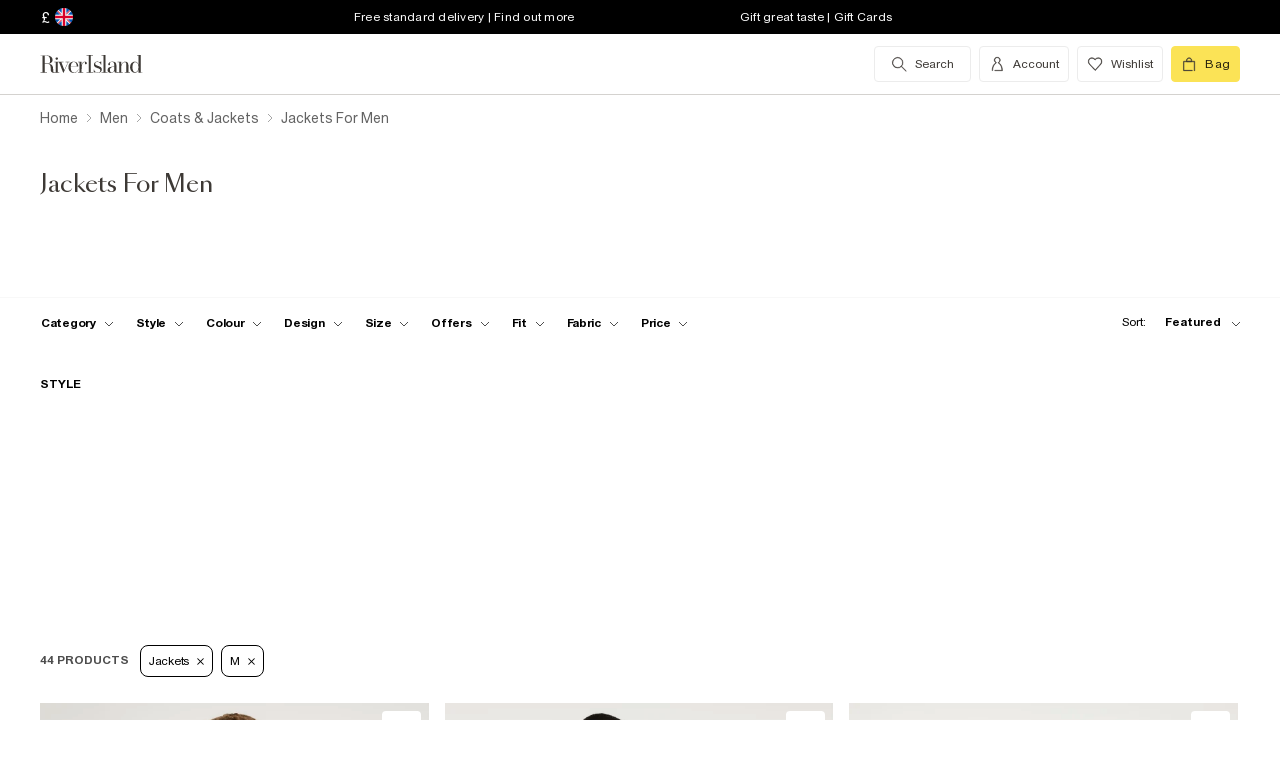

--- FILE ---
content_type: text/html; charset=utf-8
request_url: https://www.riverisland.com/c/men/coats-and-jackets?f-cat=jackets&f-sizes=m
body_size: 82669
content:


<!DOCTYPE html>
<html class="no-js" ng-strict-di lang="en">
<head>
    <meta charset="utf-8">
    <meta http-equiv="X-UA-Compatible" content="IE=edge,chrome=1">



    <script type="text/javascript">
        var RI = RI || {};
        RI.Data = RI.Data || {};
        RI.Data.jsErrorOnLoadCounter = 0;

        // Page load error counter
        window.addEventListener('error', function (event) {
            window.RI.Data.jsErrorOnLoadCounter++;
        });
    </script>

    <link href="//d3c3cq33003psk.cloudfront.net" rel="preconnect dns-prefetch" crossorigin />

    <link href="https://images.riverisland.com" rel="preconnect dns-prefetch" crossorigin />
    <link href="/Assets/RiverIsland/Core/images/favicon.png" rel="icon" type="image/png">
    <link rel="apple-touch-icon" href="/touch-icon-180x180.png">
    <link rel="apple-touch-icon" sizes="152x152" href="/Assets/RiverIsland/Core/images/touch-icon-152x152.png">
    <link rel="apple-touch-icon" sizes="180x180" href="/Assets/RiverIsland/Core/images/touch-icon-180x180.png">
    <link rel="apple-touch-icon" sizes="167x167" href="/Assets/RiverIsland/Core/images/touch-icon-167x167.png">

    <!-- Preload fonts -->
    <link rel="preload" href="https://www.riverisland.com/Assets/RiverIsland/Core/fonts/union/union-regular.woff2" as="font" crossorigin>
    <link rel="preload" href="https://www.riverisland.com/Assets/RiverIsland/Core/fonts/union/union-bold.woff2" as="font" crossorigin>
    <link rel="preload" href="/Assets/RiverIsland/Core/css/_responsive/_scss/ui_lib/icons/icons_20230918.woff2?20230918" as="font" crossorigin>
    <link rel="prefetch" href="https://www.riverisland.com/Assets/RiverIsland/Core/fonts/social-icon-font/icomoon.woff" as="font" crossorigin>
    <link rel="preload" href="https://www.riverisland.com/Assets/RiverIsland/Core/fonts/sang-bleu/SangBleuOGSans-Regular.woff2" as="font" crossorigin>

    

    <meta name="viewport" content="width=device-width"><meta charset="utf-8"><link rel="alternate" hreflang="x-default" href="https://www.riverisland.com/c/men/coats-and-jackets?f-cat=jackets&amp;f-sizes=m"><link rel="alternate" hreflang="en-gb" href="https://www.riverisland.com/c/men/coats-and-jackets?f-cat=jackets&amp;f-sizes=m"><link rel="alternate" hreflang="en-au" href="https://www.riverisland.com/c/men/coats-and-jackets?f-cat=jackets&amp;f-sizes=m"><link rel="alternate" hreflang="en-fr" href="https://www.riverisland.com/c/men/coats-and-jackets?f-cat=jackets&amp;f-sizes=m"><link rel="alternate" hreflang="en-de" href="https://www.riverisland.com/de/c/men/coats-and-jackets?f-cat=jackets&amp;f-sizes=m"><link rel="alternate" hreflang="en-ie" href="https://www.riverisland.com/ie/c/men/coats-and-jackets?f-cat=jackets&amp;f-sizes=m"><link rel="alternate" hreflang="en-nl" href="https://www.riverisland.com/c/men/coats-and-jackets?f-cat=jackets&amp;f-sizes=m"><link rel="alternate" hreflang="en-se" href="https://www.riverisland.com/c/men/coats-and-jackets?f-cat=jackets&amp;f-sizes=m"><link rel="alternate" hreflang="en-us" href="https://www.riverisland.com/us/c/men/coats-and-jackets?f-cat=jackets&amp;f-sizes=m"><meta name="robots" content="noindex,nofollow"><meta name="description" content="Mix up your jacket game with our on-fire collection of men’s jackets. Take the classic T-shirt and jeans combo to the next level with a collar jacket or rock one of our hooded jackets to keep that hairstyle looking fresh on rainy days. We are obsessed with wearing denim during the day and love the leather look for the night."><meta property="og:title" content="Men's Jackets | Jackets for Men | River Island"><meta property="og:description" content="Mix up your jacket game with our on-fire collection of men’s jackets. Take the classic T-shirt and jeans combo to the next level with a collar jacket or rock one of our hooded jackets to keep that hairstyle looking fresh on rainy days. We are obsessed with wearing denim during the day and love the leather look for the night."><meta property="og:type" content="website"><meta property="og:type" content="product.group"><meta name="twitter:card" content="summary_large_image" data-qa="header-twitter-card"><meta name="twitter:description" content="Mix up your jacket game with our on-fire collection of men’s jackets. Take the classic T-shirt and jeans combo to the next level with a collar jacket or rock one of our hooded jackets to keep that hairstyle looking fresh on rainy days. We are obsessed with wearing denim during the day and love the leather look for the night." data-qa="header-twitter-description"><meta name="twitter:title" content="Men's Jackets | Jackets for Men | River Island" data-qa="header-twitter-title"><meta name="twitter:image" content="https://images.riverisland.com/is/image/RiverIsland/brown-slim-fit-pique-zip-through-shacket_373356_main" data-qa="header-twitter-image"><meta name="twitter:site" content="@RiverIsland" data-qa="header-twitter-site"><title>Men's Jackets | Jackets for Men | River Island</title><link rel="canonical" href="https://www.riverisland.com/c/men/coats-and-jackets?f-cat=jackets"><link rel="next" href="https://www.riverisland.com/c/men/coats-and-jackets?f-cat=jackets&amp;pg=2"><meta name="next-head-count" content="25"><link rel="preload" href="https://assets.riverisland.com/PLP/serverless/_next/static/css/commons.0bebba13.chunk.css" as="style"><link rel="stylesheet" href="https://assets.riverisland.com/PLP/serverless/_next/static/css/commons.0bebba13.chunk.css"><link rel="preload" href="https://assets.riverisland.com/PLP/serverless/_next/static/css/styles.af45440e.chunk.css" as="style"><link rel="stylesheet" href="https://assets.riverisland.com/PLP/serverless/_next/static/css/styles.af45440e.chunk.css"><link rel="preload" href="https://assets.riverisland.com/PLP/serverless/_next/static/OvGeiIOwG42zy3pLq27tZ/pages/_app.js" as="script"><link rel="preload" href="https://assets.riverisland.com/PLP/serverless/_next/static/OvGeiIOwG42zy3pLq27tZ/pages/fullplp.js" as="script"><link rel="preload" href="https://assets.riverisland.com/PLP/serverless/_next/static/chunks/commons.103b81f6de91af41fce3.js" as="script"><link rel="preload" href="https://assets.riverisland.com/PLP/serverless/_next/static/chunks/styles.aa71cbe6e76f86315ba3.js" as="script"><link rel="preload" href="https://assets.riverisland.com/PLP/serverless/_next/static/chunks/13.20771322a1d67b824afa.js" as="script"><link rel="preload" href="https://assets.riverisland.com/PLP/serverless/_next/static/runtime/webpack-4a902f5582d74ba75b46.js" as="script"><link rel="preload" href="https://assets.riverisland.com/PLP/serverless/_next/static/chunks/framework.b81d01513a6d12579b85.js" as="script"><link rel="preload" href="https://assets.riverisland.com/PLP/serverless/_next/static/chunks/commons.103b81f6de91af41fce3.js" as="script"><link rel="preload" href="https://assets.riverisland.com/PLP/serverless/_next/static/chunks/5f3dc47a486af20f95562b3b58aeb2db3abda05b.6d0c9780bc43a416ad9a.js" as="script"><link rel="preload" href="https://assets.riverisland.com/PLP/serverless/_next/static/chunks/styles.aa71cbe6e76f86315ba3.js" as="script"><link rel="preload" href="https://assets.riverisland.com/PLP/serverless/_next/static/runtime/main-ea8c1a37e64758c8b28a.js" as="script"><link rel="preload" href="https://assets.riverisland.com/PLP/serverless/_next/static/chunks/a2cae463.c787afaf6590a1366dc6.js" as="script">


    <meta property="og:image" content=""/>

<meta property="fb:app_id" content="166754430066099" />


<meta property="og:site_name" content="River Island" />

    <meta property="og:url" content="https://www.riverisland.com/c/men/coats-and-jackets"/>
        <link rel="stylesheet" type="text/css" href="/Assets/RiverIsland/Core/css/dist/_responsive.min.minimal_fdb9949149f78fab5f0ba2a794153e1a.css" media="screen" />
    <!-- Webpack CSS -->
    <link rel="stylesheet" type="text/css" href="/Assets/RiverIsland/Core/ui/dist/main.9f92497ab04d09267c50.css" media="screen" />




    

    <!-- Start Layout CSS -->
<link rel="stylesheet" type="text/css" href="/Assets/cms/Live/CMS/CSS/_responsive/index-layout.933f413ef12f44eb809898015044a469.css" media="all" />
<link rel="stylesheet" type="text/css" href="/Assets/cms/Live/CMS/CSS/_responsive/fix-staging-tab.ef8595265bf14aa1ae0d26f8209b18d8.css" media="all" />
<link rel="stylesheet" type="text/css" href="/Assets/cms/Live/CMS/CSS/_responsive/temp-core-fix-22-10.6c7263ef67114481a0410252c63ccb05.css" media="all" />
<link rel="stylesheet" type="text/css" href="/Assets/cms/Live/CMS/CSS/personalisation_styling.ae7c502eea9f48fc9a1dc6f371eb966a.css" media="all" />
<link rel="stylesheet" type="text/css" href="/Assets/cms/Live/CMS/CSS/2019/mobile-info-strip-colour2.5da1de6dcbaf4b37b62eb19533e4beb2.css" media="all" />
<link rel="stylesheet" type="text/css" href="/Assets/cms/Live/CMS/CSS/core/qubitT275-hidden-copy.e2600537b263465a93ab1e0356afd3cb.css" media="all" />
<!-- End Layout CSS -->


    

    <!-- Start Layout JS -->
<!-- End Layout JS -->


    


    <meta name="viewport" content="width=device-width, initial-scale=1.0, maximum-scale=1.0, user-scalable=no" />

        <meta name="p:domain_verify" content="89fc17b64b3db198c9cc99eeab97d4e1" />

    <script type="text/javascript" src="/Assets/RiverIsland/Core/js/_responsive/vendor/jquery-1.8.1.min.js"></script>




        <meta name="google-site-verification" content="ITU4G_Rze9pOHz5sKKCT4SEdm9AFPZNrlaJx_LEOHZ0" />

        <meta name="googlebot" content="" />

    <!-- Unique Styles 2 -->


<script type="text/javascript">
    (function () {
        var datalayer = {"context":{"currency":"GBP","currencyCode":"GBP","site":"UK","country":"GB","countryCode":"GB","language":"en-gb","environment":"Production"},"data":[]};
        window.tcpl = window.tcpl || {};
        window.tcpl.datalayer = datalayer;
        window.tcpl.publicfeatures = ["BackInStock","ClearPayMessaging","ComingSoon","EnableBeautyNewsletter","EnableBnplMessaging","EnableCommerceV2Login","EnableCookieConsent","EnableGetTheOutfit","EnableLiveChatExtension","EnableNewCommerce","EnableYouMayAlsoLike","GiftCards","GooglePayEnabled","LoginCaptcha","MatchingSet","Payment_KlarnaMarketing_Web","PaymentElementsV2","PlpScroll","PlpShowAddToBagOnMobile","RegisterCaptcha","ResetPasswordCaptcha","ReturnsChargeText","SeoPdpExtraBreadcrumb","SeoPlpCategoryLinks","ShopTheseItems","ShowClickAndCollect","ShowFindInStore","ShowLocalShopForWeb","SupergraphPdp"];
        window.tcpl.settings = {"checkout_host":"https://checkout.riverisland.com","faro_sampling_rate":0.1};
        document.addEventListener('DOMContentLoaded', function () {
            if (window.riDigitalData && Array.isArray(datalayer.data) && datalayer.data.length > 0) {
                var filteredEventNames = ['landing-page', 'content-page', 'search'];
                var isValidEvent = true;
                var type = datalayer.data[0].type;

                for (var i = 0; i < filteredEventNames.length; i += 1) {
                    if (filteredEventNames[i] === type) {
                        isValidEvent = false;
                    }
                }

                if (isValidEvent) {
                    if (type === 'wishlist') {
                        datalayer.data[0] = { ...datalayer.data[0], length: document.querySelectorAll('#wishlist-container .js-wishlist-item').length };
                    }
                    window.riDigitalData.add(type, datalayer);
                }
            }
        });
    })(window);
</script>



    



<script id="qubitUV">

    (function() {

        window.universal_variable = {
            version: "1.2.1",

            page: {
                    type: "Content"
            },

            

            basket: {
                currency:"GBP",
                subtotal: 0,
                total: 0,
                tax: 0,
                line_items:[]
            },
    events: []
    };

    
    var readCookie = function(name) { var nameEq = name + "="; var ca = document.cookie.split(";"); for (var i = 0; i < ca.length; i++) { var c = ca[i]; while (c.charAt(0) === " ") c = c.substring(1, c.length); if (c.indexOf(nameEq) === 0) return decodeURI(c.substring(nameEq.length, c.length)); } return null; };
    var parseCookieAsObject = function(cookie) { var o = {}; (cookie || "").split("&").forEach(function(seg) { var parts = seg.split("="); if (parts.length === 2) { var name = decodeURIComponent(parts[0]); var valu = decodeURIComponent(parts[1]); o[name] = valu; } }); return o; };
    var uprops = parseCookieAsObject(readCookie("uprops"));
    var recognised = (uprops && "ui" in uprops);
    window.universal_variable.user = {
        returning: recognised ? true : false
    };
    if (uprops) {
        if ("lg" in uprops) window.universal_variable.user.language = uprops.lg;
        if (recognised) {
            window.universal_variable.user.id = uprops.ui.replace("{", "").replace("}", "");
            if ("to" in uprops) window.universal_variable.user.has_transacted = uprops.to > 0 ? true : false;
        }
    }

            // Populate universal variable basket from local storage item

                var localStorageEnabled = function() {
                    try {
                        var storage = window["localStorage"],
                            x = '__storage_test__';
                        storage.setItem(x, x);
                        storage.removeItem(x);
                        return true;
                    } catch (e) {
                        return false;
                    }
                };
                var basket = localStorageEnabled() ? JSON.parse(localStorage.getItem("tcpl-ri-basket")) || null : false;
                if (basket && (window.universal_variable.basket.total > 0 || basket.total && basket.total > 0)) {
                    if (basket.currency) window.universal_variable.basket.currency = basket.currency;
                    if (basket.subTotal) window.universal_variable.basket.subtotal = basket.nondiscountedSubTotal || basket.subTotal;
                    if (basket.total) window.universal_variable.basket.total = basket.total;
                    if (basket.basketId && basket.itemCount && basket.itemCount > 0) window.universal_variable.basket.id = basket.basketId;
                    if (basket.promotions && basket.promotions.length >0) window.universal_variable.basket.promotions = basket.promotions;
                    if (basket.vouchers && basket.vouchers.length > 0 && basket.vouchers[0] != null) window.universal_variable.basket.vouchers = basket.vouchers;
                    if (basket.shippingMethod) window.universal_variable.basket.shipping_method = basket.shippingMethod;
                    if (basket.shippingCost) window.universal_variable.basket.shipping_cost = basket.shippingCost;
                    if (basket.lineItems) {
                        for (var key in basket.lineItems) {
                            if (!basket.lineItems.hasOwnProperty(key)) continue;
                            var lineItem = basket.lineItems[key];
                            window.universal_variable.basket.line_items.push({
                                product: {
                                    id: lineItem.webProductId,
                                    name: lineItem.displayName,
                                    category: lineItem.parentCategoryParent != null ? lineItem.parentCategoryParent : lineItem.parentCategory,
                                    url: lineItem.url,
                                    description: lineItem.description,
                                    color: lineItem.color,
                                    image_url: lineItem.imageUrl,
                                    sku_code: lineItem.vgi,
                                    sku_id: lineItem.trackingVariantId,
                                    in_stock: lineItem.inStock,
                                    currency: lineItem.currency,
                                    unit_price: lineItem.originalPrice,
                                    unit_sale_price: lineItem.price
                                },
                                quantity: lineItem.quantity,
                                subtotal: lineItem.subTotal,
                                total_discount: lineItem.totalDiscount
                            });
                            var currentLineItem =
                                window.universal_variable.basket.line_items[window.universal_variable.basket.line_items.length-1];
                            if (lineItem.stock) currentLineItem.product.stock = lineItem.stock;
                            if (lineItem.division) currentLineItem.product.product_division = lineItem.division;
                            if (lineItem.parentCategoryParent && lineItem.parentCategory) currentLineItem.product.subcategory = lineItem.parentCategory;

                        }
                    }
                }
        
    })();
</script>

    
        <script data-marketing-src='//static.goqubit.com/smartserve-3303.js' async crossorigin='anonymous'></script>

    
<!-- Google Tag Manager -->
    <script>
        function gtmLoad() {
            (function (w, d, s, l, i) {
                w[l] = w[l] || []; w[l].push({
                    'gtm.start':
                        new Date().getTime(), event: 'gtm.js'
                }); var f = d.getElementsByTagName(s)[0],
                    j = d.createElement(s), dl = l != 'dataLayer' ? '&l=' + l : ''; j.async = true; j.src =
                        'https://www.googletagmanager.com/gtm.js?id=' + i + dl; f.parentNode.insertBefore(j, f);
                })(window, document, 'script', 'riDigitalGTM', 'GTM-WV9N8R6');
        }

        document.addEventListener('enableGTMBasedOnCookieConsent', gtmLoad);
    </script>
        <!-- End Google Tag Manager -->



    


    <!-- Webpack JS -->
    <script type="text/javascript" src="/Assets/RiverIsland/Core/ui/dist/dataLayer-f62b39cb9a8e5ea6b247.js"></script>



</head>



<body class="region-UK " data-currency="GBP" data-ri="" data-plpv2="" data-newplp="True" data-plpfeatures="" data-tcpcdt="" data-cnotify="" data-country="GB" data-empty-bag-value="£0.00" data-cdn="y" data-gen="01/02/2026 00:04:41">
    
    <div id="live-chat-enabled"></div>

<div itemscope itemtype="http://schema.org/WebSite">
        <link itemprop="url" href="https://www.riverisland.com" />
        <meta itemprop="name" content="River Island" />
    </div>

    <!--[if IE]>
      <style>
      #outer-container {display:none}
      </style>

      <div style="width:100%; position:absolute; top:0; left:0; z-index:99;">
      <img src="https://images.riverisland.com/is/image/RiverIsland/c20131205%5Fyourbrowserisnotsupported%5Fie6?scl=1" border="0" style="width:100%" alt="Your browser is not supported">
      </div>

      <![endif]-->

    
<!-- Google Tag Manager (noscript) -->


    <noscript>
        <iframe src="https://www.googletagmanager.com/ns.html?id=GTM-WV9N8R6" height="0" width="0" style="display:none;visibility:hidden"></iframe>
    </noscript>
<!-- End Google Tag Manager (noscript) -->

    <div class="mega-menu__overlay"></div>

        <!-- Outer Container -->
        <div id="outer-container">
            <!-- Inner Container -->
            <div id="inner-container">

                <!-- Search Start -->
                <div id="search-overlay" class="overlay--search overlay overlay--fade flex-container flex-container--full-height"
  tabindex="-1" role="search">
  <div class="search-dropdown__bar" aria-hidden="true"></div>
  <div id="hide-search-overlay-bg" class="overlay--search-bg" aria-hidden="true"></div>
  <div class="overlay__content">
    <div class="search-dropdown__container search-dropdown" data-dropdown="search">
      <div class="fixed-wrapper">
        <div class="header-max-width-container search-bar">
          <form action="/search" autocomplete="off" id="typeahead-input" method="get"
            novalidate="novalidate">
            <label class="js-search__label is--hidden" for="typeahead-search-query">Search</label>
            <input id="typeahead-search-query" class="typeahead-search__input" name="keyword" type="search"
              maxlength="70" placeholder="Search River Island.com"
              data-autocomplete-url="/search/Autocomplete" aria-autocomplete="list"
              aria-expanded="true" aria-owns="quicklinks suggestions" />
            <button type="submit" id="search-submit" name="search-submit"
              class="search-dropdown__button btn ui-primary icon"
              aria-label="search river island.com">Search</button>
          </form>
          <button id="hide-search" type="button" class="btn ui-tertiary btn--hide-search" aria-label="cancel and close the search popup">
            <span>CANCEL</span>
          </button>
        </div>
      </div>
      <div id="recent-search-list"></div>
      <div class="typeahead header-max-width-container" id="typeahead-results"></div>
    </div>
  </div>
</div>

                <!-- Search End -->
<a id="top"></a>
<!-- Mobile Infostrip -->


    <div class="mobile-info-strip">
        <ul id="mobile-info-strip-carousel" class="promo-links flex-container flex-row flex-align-center transition">
                <li data-zone="1" class="first gesture-zone">
                    <a href="/how-can-we-help/delivery" title="Free standard delivery | Find out more" class="ui-caption">
                        Free standard delivery | Find out more
                    </a></li>
                            <li data-zone="2" class="second gesture-zone">
                    <a href="/how-can-we-help/gift-vouchers-cards" title="Gift great taste | Gift Cards" class="ui-caption">
                        Gift great taste | Gift Cards
                    </a></li>
                            <li data-zone="3" class="third gesture-zone">
                    <a href="/klarna" title="Klarna available | Find out more" class="ui-caption">
                        Klarna available | Find out more
                    </a></li>
        </ul>
    </div>

<!-- End Mobile Infostrip -->
<!-- Header -->
<header data-localize="Header" id="main-header" role="banner" class="header header-container flex-container flex-column">
    <!-- Infostrip -->
    <div class="info-strip">
        <!-- New component -->
        
<div id="region-currency" class="region-currency">
    <ul class="nav flex-container">
        <li id="region-currency-symbol" class="nav-item region-currency__nav-item region-currency__symbol">
            <a class="site-picker" href="/site/Picker" title="Currency">&#163;</a>
        </li>
        <li id="region-currency-flag" class="nav-item region-currency__nav-item region-currency__flag">
            <a class="site-picker" href="/site/Picker" title="Region">
                <span class="region-currency__window">
                  <img src="/Assets/RiverIsland/Core/images/_responsive/site/flags/new-flag-uk.png" alt="UK region" />
                </span>
            </a>
        </li>
    </ul>
</div>



<div class="promo-links">
  <ul class="nav flex-container">
    <li class="nav-item first personalisation-find">
      <a href="/how-can-we-help/delivery" title="Free standard delivery | Find out more">
        Free standard delivery | Find out more
      </a>
    </li>
    <li class="nav-item second personalisation-find">
      <a href="/how-can-we-help/gift-vouchers-cards" title="Gift great taste | Gift Cards">
        Gift great taste | Gift Cards
      </a>
    </li>
    <li class="nav-item third personalisation-find">
      <a href="/klarna" title="Klarna available | Find out more">
        Klarna available | Find out more
      </a>
    </li>
  </ul>
</div>

<!-- Personalisation pop up modal -->
<div id="myPersonalisationModal" class="personalisation-modal">
  <!-- Modal content -->
  <div class="modal-content">
    <span class="icon-ui-close ps-close">
    </span>
    <div id="terms-content">
    </div>
    <button class="btn ui-tertiary personalisation-close-btn">Continue
    </button>
  </div>
</div>

    </div>
    <!-- End Infostrip -->
    <!-- Start Nav Bar Container -->
    <section class="nav-bar-container">
        <div class="nav-bar-container__inner flex-container flex-row flex-justify-space-between">
            <div class="nav-bar-container__inner--set-vertical">
                <div class="nav-bar-container__inner--set-horizontal">
                    <div class="header__content flex-container flex-row flex-justify-space-between" itemscope
                        itemtype="http://schema.org/Organization">
                        <div class="main-navigation-wrapper">
                            <!-- Start Logo -->

                            <div class="logo logo__headerlink flex-container flex-align-center">
                                <a href="/" itemprop="url" aria-label="Return to the River Island home page" data-item-name="logo" data-item-category="Navigation" data-animation="">
                                    <span><svg xmlns="http://www.w3.org/2000/svg" id="Layer_1" viewBox="0 0 324 104"><defs><style>.cls-1{fill:#3d3935;stroke-width:0px;}</style></defs><path class="cls-1" d="M114.12,73.38v-.85h5.24V30.9h-5.24v-.83h15.96v.83h-5.23v41.63h5.3v.85s-16.03,0-16.03,0Z"/><path class="cls-1" d="M41.09,41.75c.82,0,1.52-.29,2.09-.88s.86-1.28.86-2.11-.29-1.5-.88-2.08c-.58-.58-1.28-.87-2.08-.87s-1.52.29-2.09.87c-.58.58-.86,1.28-.86,2.08s.29,1.52.86,2.11,1.28.88,2.09.88Z"/><path class="cls-1" d="M47.46,73.38v-.85h-3.79v-24.92h3.11l10.11,25.77h1.07l11.38-25.76h3.35v-.85h-9.89v.85h5.6l-8.51,19.3-7.38-19.3h4.88v-.84h-22.68v.85h3.76v24.92h-3.23c-1.18,0-2.21-.43-2.53-1.57v-.02c-.59-2.09-.44-4.66-.48-6.81-.03-1.49-.19-2.98-.48-4.47-.41-2.11-1.38-4.13-3.05-5.52-1.85-1.53-4.93-2.35-7.31-2.72-.19-.03-.37-.05-.53-.07,1.39-.11,2.24-.36,3.71-.84,4.68-1.53,7.42-6.31,6.05-11.26-1.55-5.61-7.25-8.12-12.65-8.12H1v.82h5.23v40.57H1v.85h15.98v-.85h-5.26v-20.76h6.61c.93,0,1.69.05,2.53.27,1.1.29,2.09.52,2.9,1.31,1.4,1.38,1.99,3.61,2.19,5.51.13,1.28.21,2.61.23,3.98s.08,2.69.19,3.98c.19,2.24,1.08,5.16,3.84,6.05,1.93.62,2.11.5,5.15.5h12.13ZM19.24,50.93h-7.52v-18.97h4.96c3.32,0,5.86,1.3,7.23,5.14.74,2.1,1.01,4.34.97,6.57-.04,1.69-.23,3.44-1.05,4.91-1.04,1.86-2.73,2.16-4.59,2.34Z"/><path class="cls-1" d="M93.56,65.51c-1.11,2.6-1.97,4.09-3.61,5.39-1.55,1.24-3.04,1.63-5.02,1.82-2.1.2-4.34-.04-5.93-1.39-.8-.67-1.42-1.53-1.85-2.47-.55-1.18-.93-2.52-1.16-4.03s-.33-3.1-.33-4.75c0-.66.02-1.34.05-1.98h18.19c0-2.1-.37-4.02-1.11-5.83-.74-1.81-1.95-3.27-3.61-4.38-1.67-1.11-3.9-1.66-6.69-1.66-2.48,0-4.69.55-6.61,1.65s-3.43,2.68-4.52,4.75-1.65,4.55-1.65,7.44.58,5.37,1.75,7.44,2.74,3.66,4.71,4.77,4.2,1.66,6.66,1.66c3.14,0,5.66-.77,7.54-2.31s2.87-3.35,3.96-5.81l-.77-.31ZM75.94,55.3c.43-3.42,2.11-7.78,6.17-8.23,4.24-.47,6.93,2.72,7.64,6.55.2,1.1.3,2.67.3,3.63h-14.34c.05-.87.13-1.12.23-1.95Z"/><path class="cls-1" d="M115.01,50.63c-.07.55-.31.93-.71,1.35-1.02,1.03-2.97,1.03-3.74-.31-.51-.88-.4-2.01-.28-2.98.29-2.28-2.3-1.24-3.41-.51-.06.04-.12.08-.18.13-.97.78-2.16,2.4-2.76,3.76-.61,1.37-1.03,2.84-1.42,4.45-.05.21-.09.43-.13.63l-.41,15.37h4.1v.85h-12.95v-.85h3.79v-24.92h-3.79v-.85h8.85v8.32c.35-1.52.85-2.75,1.49-4.04.72-1.45,1.63-2.61,2.72-3.5s2.37-1.33,3.86-1.33c1.06,0,1.97.2,2.72.61s1.32.93,1.7,1.59c.12.2.15.24.27.47,0,0,.43.92.28,1.74Z"/><path class="cls-1" d="M150.46,61.29c-.77-1.04-1.78-1.89-3.01-2.56-1.23-.67-2.54-1.24-3.91-1.72-1.38-.47-2.68-.96-3.9-1.44s-2.23-1.06-3.01-1.73-1.18-1.54-1.18-2.61c0-.83.23-1.92.7-2.52s1.08-1.06,1.83-1.38c.76-.32,1.6-.48,2.53-.48,1.61,0,3.04.34,4.28,1.02,1.24.68,2.44,1.45,3.19,2.5s1.28,2.6,1.37,3.75h.85v-8.12h-.85c-1.16,1.27-3.17,1.61-4.74.9-.17-.08-.35-.15-.52-.22-1.11-.44-2.32-.66-3.64-.66-1.85,0-3.35.37-4.51,1.12s-2.03,1.7-2.59,2.85c-.56,1.16-.85,2.36-.85,3.59,0,1.71.37,3.08,1.12,4.1s1.71,1.85,2.88,2.47c1.17.62,2.42,1.15,3.73,1.58,1.31.44,2.55.89,3.73,1.34,1.17.46,2.13,1.04,2.87,1.76s1.11,1.69,1.11,2.91c0,1.12-.19,2.51-.93,3.4-1.17,1.39-3.71,1.83-5.41,1.83-1.43,0-2.78-.33-4.02-.99-1.24-.66-2.43-1.44-3.28-2.54s-1.54-2.73-1.75-4.07h-.86v7.99h.86c1.24-1.35,3.5-1.24,5.16-.48.23.11.53.22.77.31,1.2.46,2.24.69,3.58.69,1.82,0,3.45-.36,4.89-1.08,1.43-.72,2.58-1.73,3.42-3.03s1.27-2.82,1.27-4.54c0-1.6-.4-2.92-1.17-3.96h0Z"/><path class="cls-1" d="M247.26,72.56V30.04h-8.95v.85h3.76v24.18c-.63-2.72-1.73-4.88-3.3-6.5-1.57-1.62-3.52-2.43-5.85-2.43-2.01,0-3.91.55-5.71,1.65-1.8,1.1-3.27,2.68-4.4,4.74-1.14,2.06-1.71,4.52-1.71,7.39s.57,5.33,1.71,7.38,2.61,3.62,4.4,4.71c1.8,1.09,3.7,1.63,5.71,1.63,2.33,0,4.29-.8,5.85-2.4,1.57-1.6,2.67-3.75,3.3-6.47v8.65h8.93v-.87l-3.74.03ZM240.75,66.49c-.77,1.81-1.77,3.19-3,4.15-1.24.96-2.82,1.43-4.25,1.43s-2.33-.48-3.36-1.45-1.81-2.36-2.34-4.16-.79-3.99-.79-6.56.26-4.75.79-6.57,1.31-3.21,2.34-4.19,2.3-1.47,3.79-1.47,2.64.48,3.88,1.45c1.24.97,2.23,2.36,3,4.17.77,1.82.72,4.02.72,6.6,0,2.58-.02,4.78-.78,6.58Z"/><path class="cls-1" d="M176.78,46.97h.05c1.43.02,2.82.22,3.81,1.3.74.81,1.23,2.28,1.46,3.55.23,1.27.35,2.6.35,3.98v2.27l-3.87.34c-4.06.5-7.26.87-9.47,2.34s-3.32,3.5-3.32,6.08c0,2.2.74,3.93,2.24,5.21,1.49,1.28,3.49,1.92,5.99,1.92,1.97,0,3.62-.29,4.97-1.23,1.35-.94,2.37-2.25,3.08-3.93.15-.35.27-.71.39-1.08v1.19c0,1.25.23,2.25.7,2.99.46.74,1.09,1.4,2.76,1.47,1.28.05,2.12.03,3.32.03,2.1,0,1.66.1,2.5-.85h-1.58c-.74,0-1.85-.01-2.39-.61-.33-.37-.26-1.28-.26-1.92v-14.21c0-1.56-.22-3.06-.66-4.5s-1.32-2.63-2.64-3.55c-.75-.53-1.65-.84-2.53-1.08-1.13-.31-2.31-.48-3.48-.53-1.98-.08-4.03.25-5.88.98-1.47.58-2.85,1.48-3.75,2.8-.56.81-.91,1.75-1.05,2.73-.2,1.33.84,2.41,2.13,2.41s2.13-.84,2.13-2.24c0-1.29-.39-1.74-.39-2.75,0-2.49,3.45-3.1,5.41-3.09h0ZM182.45,65.19c-.16,1.06-.43,2.01-.82,2.82-.82,1.73-1.9,3.55-3.68,4.4-1.4.66-2.91.65-4.16-.28-.97-.72-1.48-1.81-1.85-2.93-.3-.89-.45-1.81-.45-2.77,0-1.06.24-2.12.72-3.18,1.55-3.41,5.2-3.92,8.56-4.21.57-.05,1.13-.1,1.7-.15v6.3h0,0Z"/><path class="cls-1" d="M160.86,30.07v42.46h4.91v.85h-15.02v-.85h4.94V30.9h-4.94v-.83h10.11Z"/><path class="cls-1" d="M199.33,46.67v25.86h3.73v.85h-13.08l.52-.85h3.78v-25.01h-3.78v-.85h8.83,0ZM220.72,72.53v.85h-12.62v-.85h3.75v-16.73c0-1.78.03-3.72-.42-5.45-.84-3.27-4.71-3.62-7.15-1.8-1.14.85-2.07,2.3-2.8,3.62-.73,1.32-1.28,2.71-1.63,4.19s-.54,2.82-.54,4.06l-.72.15c0-1.27.17-2.72.5-4.35.34-1.62.9-3.2,1.69-4.72.79-1.52,1.86-2.77,3.21-3.75,2.19-1.59,5.38-1.92,7.95-1.21,1.66.46,3.08,1.56,3.89,3.08.97,1.83,1.13,4.14,1.2,6.18.12,3.95.19,7.92.15,11.88v4.87h3.53s0,0,0,0Z"/></svg></span>
                                </a>
                            </div>
                            <!-- End Logo -->
                            <!-- Start Navigation -->
<!-- Multi layer menu -->
<nav id="main-menu" role="navigation" class="main-navigation-v4 main-navigation main-navigation--multi-layer flex-container flex-align-center flex-justify-flex-start">
    <div class="main-navigation__inner">
        <div class="main-navigation__search multi-layer">
            <button aria-label="search river island.com" type="button" class="main-navigation__search-inner multi-layer mm-show-search">
                <span class="main-navigation__search-text multi-layer">
                    <span class="main-navigation__search-text--inner multi-layer icon icon-ui-search"></span>
                </span>
                <button type="button" aria-label="close menu" class="btn ui-tertiary btn--hide-search multi-layer"></button>
            </button>
            <div id="mm-search-overlay" class="overlay--search overlay overlay--fade flex-container flex-container--full-height mm-nopanel mega-menu-search" tabindex="-1" role="dialog">
  <div class="overlay__content">

    <div class="search-dropdown__container search-dropdown flex-container flex-column" data-dropdown="search">
      <div class="fixed-wrapper multi-layer">
      <form action="/search" autocomplete="off" id="mm-typeahead-input" method="get" novalidate="novalidate">
        <div class="clear-input-container multi-layer">
          <input id="mm-typeahead-search-query" class="typeahead-search__input multi-layer clear-input js-clear-input" 
            name="keyword" type="search" maxlength="70" data-autocomplete-url="/search/Autocomplete"
            aria-autocomplete="list" aria-expanded="true" aria-owns="quicklinks suggestions"
            placeholder="Search River Island.com" />
          <label class="js-search__label" for="typeahead-search-query">Search River Island</label>
          <button type="button" class="search-dropdown__button reset-btn clear-input__button js-clear-button multi-layer" />
          <button id="mm-hide-search" type="button" class="btn btn ui-tertiary reset-btn mega-menu-search__close multi-layer"><span>CANCEL</span></button>
        </div>
      </form>
      </div>
        <div class="recent-search__list" id="mm-recent-search-list">
        </div>
        <div class="typeahead" id="mm-typeahead-results">
        </div>
    </div>
  </div>
</div>

        </div>
        <ul class="mega-menu mega-menu--multi-layer mega-menu--mobile" data-menu-type="desktop">
                    <li class="mega-menu__item mega-menu">
            <a class="main-navigation__item" href="/women" aria-haspopup="true" data-menu-hierarchy="Women">
                <span class="main-navigation__title">women</span>
            </a>

            <div class="mega-menu__sub-menu mega-menu-sub-menu" aria-label="submenu" data-level="1">
                <div class="mega-menu__content mega-menu__content-multi-layer">
                        <ul class="mega-menu__main-columns">
    <li class="mega-menu__column">
        
            <ul >
    <li class="mega-menu__block">
                <p class="mega-menu__heading mega-menu__heading-multi-layer" data-menu-hierarchy="Women: New In">
            New In
        </p>

            <ul >
        <li class="mega-menu__column-item">
            <a href="/c/women/just-arrived" data-menu-hierarchy="Women: New In: View All">
                View All
            </a>
        </li>
        <li class="mega-menu__column-item">
            <a href="/c/women/just-arrived?f-collections=clothing" data-menu-hierarchy="Women: New In: Clothing">
                Clothing
            </a>
        </li>
        <li class="mega-menu__column-item">
            <a href="/c/women/just-arrived?f-collections=footwear" data-menu-hierarchy="Women: New In: Shoes">
                Shoes
            </a>
        </li>
        <li class="mega-menu__column-item">
            <a href="/c/women/just-arrived?f-collections=bags" data-menu-hierarchy="Women: New In: Bags">
                Bags
            </a>
        </li>
        <li class="mega-menu__column-item">
            <a href="/c/women/just-arrived?f-cat=accessories&amp;f-cat=jewellery" data-menu-hierarchy="Women: New In: Accessories">
                Accessories
            </a>
        </li>
        <li class="mega-menu__column-item">
            <a href="/c/women/bestsellers" data-menu-hierarchy="Women: New In: Bestsellers">
                Bestsellers
            </a>
        </li>
        <li class="mega-menu__column-item">
            <a href="/c/women/back-in-stock" data-menu-hierarchy="Women: New In: Back In Stock">
                Back In Stock
            </a>
        </li>
        <li class="mega-menu__column-item highlight">
            <a href="/c/women/sale" data-menu-hierarchy="Women: New In: SALE: Final Reductions">
                SALE: Final Reductions
            </a>
        </li>
    </ul>

    </li>
    <li class="mega-menu__block">
                <p class="mega-menu__heading mega-menu__heading-multi-layer" data-menu-hierarchy="Women: Trending">
            Trending
        </p>

            <ul >
        <li class="mega-menu__column-item">
            <a href="/c/women/new-season" data-menu-hierarchy="Women: Trending: New Season Trends">
                New Season Trends
            </a>
        </li>
        <li class="mega-menu__column-item">
            <a href="/c/women/chocolate-brown-outfits" data-menu-hierarchy="Women: Trending: Chocolate Brown">
                Chocolate Brown
            </a>
        </li>
        <li class="mega-menu__column-item">
            <a href="/c/women/date-night-outfits" data-menu-hierarchy="Women: Trending: Date Night Outfits">
                Date Night Outfits
            </a>
        </li>
        <li class="mega-menu__column-item">
            <a href="/c/women/coats-and-jackets?f-womens-style=funnel-neck-jackets" data-menu-hierarchy="Women: Trending: Funnel Neck Jackets">
                Funnel Neck Jackets
            </a>
        </li>
        <li class="mega-menu__column-item">
            <a href="/c/women/the-classics" data-menu-hierarchy="Women: Trending: Everyday Icons">
                Everyday Icons
            </a>
        </li>
        <li class="mega-menu__column-item">
            <a href="/c/women/jeans?f-cat=baggy-jeans" data-menu-hierarchy="Women: Trending: Baggy Jeans">
                Baggy Jeans
            </a>
        </li>
        <li class="mega-menu__column-item">
            <a href="/c/women?f-fabric=lace&amp;f-fabric=satin" data-menu-hierarchy="Women: Trending: Lace & Satin">
                Lace &amp; Satin
            </a>
        </li>
        <li class="mega-menu__column-item">
            <a href="/c/women/pinks-and-reds" data-menu-hierarchy="Women: Trending: Pink & Red">
                Pink &amp; Red
            </a>
        </li>
        <li class="mega-menu__column-item">
            <a href="/c/women/holiday-shop" data-menu-hierarchy="Women: Trending: Holiday Shop">
                Holiday Shop
            </a>
        </li>
        <li class="mega-menu__column-item">
            <a href="/c/women/reset" data-menu-hierarchy="Women: Trending: The Reset Collection">
                The Reset Collection
            </a>
        </li>
    </ul>

    </li>
    </ul>

    </li>
    <li class="mega-menu__column">
        
            <ul >
    <li class="mega-menu__block">
                <p class="mega-menu__heading mega-menu__heading-multi-layer" data-menu-hierarchy="Women: Clothing">
            Clothing
        </p>

            <ul >
        <li class="mega-menu__column-item">
            <a href="/c/women" data-menu-hierarchy="Women: Clothing: All Womenswear">
                All Womenswear
            </a>
        </li>
        <li class="mega-menu__column-item">
            <a href="/c/women/coats-and-jackets?f-cat=blazers" data-menu-hierarchy="Women: Clothing: Blazers">
                Blazers
            </a>
        </li>
        <li class="mega-menu__column-item">
            <a href="/c/women/tops?f-cat=blouses&amp;f-cat=shirts" data-menu-hierarchy="Women: Clothing: Blouses & Shirts">
                Blouses &amp; Shirts
            </a>
        </li>
        <li class="mega-menu__column-item">
            <a href="/c/women/coats-and-jackets" data-menu-hierarchy="Women: Clothing: Coats & Jackets">
                Coats &amp; Jackets
            </a>
        </li>
        <li class="mega-menu__column-item">
            <a href="/c/women/coordinates-and-matching-sets" data-menu-hierarchy="Women: Clothing: Co-ord Sets">
                Co-ord Sets
            </a>
        </li>
        <li class="mega-menu__column-item">
            <a href="/c/women/dresses" data-menu-hierarchy="Women: Clothing: Dresses">
                Dresses
            </a>
        </li>
        <li class="mega-menu__column-item">
            <a href="/c/women/tops?f-cat=hoodies&amp;f-cat=sweatshirts" data-menu-hierarchy="Women: Clothing: Hoodies & Sweatshirts">
                Hoodies &amp; Sweatshirts
            </a>
        </li>
        <li class="mega-menu__column-item">
            <a href="/c/women/jeans" data-menu-hierarchy="Women: Clothing: Jeans">
                Jeans
            </a>
        </li>
        <li class="mega-menu__column-item">
            <a href="/c/women/knitwear?f-cat=cardigans&amp;f-cat=jumpers" data-menu-hierarchy="Women: Clothing: Jumpers & Cardigans">
                Jumpers &amp; Cardigans
            </a>
        </li>
        <li class="mega-menu__column-item">
            <a href="/c/women/playsuits-and-jumpsuits" data-menu-hierarchy="Women: Clothing: Jumpsuits & Playsuits">
                Jumpsuits &amp; Playsuits
            </a>
        </li>
        <li class="mega-menu__column-item">
            <a href="/c/women/trousers?f-cat=joggers&amp;f-cat=leggings" data-menu-hierarchy="Women: Clothing: Leggings & Joggers">
                Leggings &amp; Joggers
            </a>
        </li>
        <li class="mega-menu__column-item">
            <a href="/c/women/loungewear" data-menu-hierarchy="Women: Clothing: Loungewear">
                Loungewear
            </a>
        </li>
        <li class="mega-menu__column-item">
            <a href="/c/women/shorts" data-menu-hierarchy="Women: Clothing: Shorts">
                Shorts
            </a>
        </li>
        <li class="mega-menu__column-item">
            <a href="/c/women/skirts" data-menu-hierarchy="Women: Clothing: Skirts">
                Skirts
            </a>
        </li>
        <li class="mega-menu__column-item">
            <a href="/c/women/suits" data-menu-hierarchy="Women: Clothing: Suits & Tailoring">
                Suits &amp; Tailoring
            </a>
        </li>
        <li class="mega-menu__column-item">
            <a href="/c/women/swimwear-and-beachwear" data-menu-hierarchy="Women: Clothing: Swimwear & Beachwear">
                Swimwear &amp; Beachwear
            </a>
        </li>
        <li class="mega-menu__column-item">
            <a href="/c/women/tops?f-cat=t-shirts&amp;f-cat=vests" data-menu-hierarchy="Women: Clothing: T-Shirts & Vests">
                T-Shirts &amp; Vests
            </a>
        </li>
        <li class="mega-menu__column-item">
            <a href="/c/women/tops" data-menu-hierarchy="Women: Clothing: Tops">
                Tops
            </a>
        </li>
        <li class="mega-menu__column-item">
            <a href="/c/women/trousers" data-menu-hierarchy="Women: Clothing: Trousers">
                Trousers
            </a>
        </li>
        <li class="mega-menu__column-item">
            <a href="/c/women/coats-and-jackets?f-cat=waistcoats" data-menu-hierarchy="Women: Clothing: Waistcoats">
                Waistcoats
            </a>
        </li>
    </ul>

    </li>
    </ul>

    </li>
    <li class="mega-menu__column">
        
            <ul >
    <li class="mega-menu__column">
                <p class="mega-menu__heading mega-menu__heading-multi-layer" data-menu-hierarchy="Women: Shoes & Boots">
            Shoes &amp; Boots
        </p>

            <ul >
        <li class="mega-menu__column-item">
            <a href="/c/women/shoes-and-boots" data-menu-hierarchy="Women: Shoes & Boots: View All Shoes & Boots">
                View All Shoes &amp; Boots
            </a>
        </li>
        <li class="mega-menu__column-item">
            <a href="/c/women/shoes-and-boots?f-cat=boots" data-menu-hierarchy="Women: Shoes & Boots: Boots">
                Boots
            </a>
        </li>
        <li class="mega-menu__column-item">
            <a href="/c/women/shoes-and-boots?f-cat=heels" data-menu-hierarchy="Women: Shoes & Boots: Heels">
                Heels
            </a>
        </li>
        <li class="mega-menu__column-item">
            <a href="/c/women/shoes-and-boots?f-cat=sandals" data-menu-hierarchy="Women: Shoes & Boots: Sandals">
                Sandals
            </a>
        </li>
        <li class="mega-menu__column-item">
            <a href="/c/women/shoes-and-boots?f-cat=shoes" data-menu-hierarchy="Women: Shoes & Boots: Shoes">
                Shoes
            </a>
        </li>
        <li class="mega-menu__column-item">
            <a href="/c/women/shoes-and-boots?f-cat=trainers" data-menu-hierarchy="Women: Shoes & Boots: Trainers">
                Trainers
            </a>
        </li>
        <li class="mega-menu__column-item">
            <a href="/c/women/shoes-and-boots?f-fit=wide-fit" data-menu-hierarchy="Women: Shoes & Boots: Wide Fit Shoes">
                Wide Fit Shoes
            </a>
        </li>
    </ul>

    </li>
    <li class="mega-menu__block">
                <p class="mega-menu__heading mega-menu__heading-multi-layer" data-menu-hierarchy="Women: Bags & Accessories">
            Bags &amp; Accessories
        </p>

            <ul >
        <li class="mega-menu__column-item">
            <a href="/c/women/accessories" data-menu-hierarchy="Women: Bags & Accessories: Accessories">
                Accessories
            </a>
        </li>
        <li class="mega-menu__column-item">
            <a href="/c/women/bags-and-purses" data-menu-hierarchy="Women: Bags & Accessories: Bags, Purses & Luggage">
                Bags, Purses &amp; Luggage
            </a>
        </li>
        <li class="mega-menu__column-item">
            <a href="/c/beauty" data-menu-hierarchy="Women: Bags & Accessories: Beauty & Fragrance">
                Beauty &amp; Fragrance
            </a>
        </li>
        <li class="mega-menu__column-item">
            <a href="/c/women/accessories?f-cat=belts" data-menu-hierarchy="Women: Bags & Accessories: Belts">
                Belts
            </a>
        </li>
        <li class="mega-menu__column-item">
            <a href="/c/women/accessories?f-cat=hair-accessories&amp;f-cat=hats" data-menu-hierarchy="Women: Bags & Accessories: Hats & Hair Accessories">
                Hats &amp; Hair Accessories
            </a>
        </li>
        <li class="mega-menu__column-item">
            <a href="/c/women/jewellery" data-menu-hierarchy="Women: Bags & Accessories: Jewellery">
                Jewellery
            </a>
        </li>
        <li class="mega-menu__column-item">
            <a href="/c/women/accessories?f-cat=scarves" data-menu-hierarchy="Women: Bags & Accessories: Scarves">
                Scarves
            </a>
        </li>
        <li class="mega-menu__column-item">
            <a href="/c/women/sunglasses" data-menu-hierarchy="Women: Bags & Accessories: Sunglasses">
                Sunglasses
            </a>
        </li>
    </ul>

    </li>
    </ul>

    </li>
    <li class="mega-menu__column">
        
            <ul >
    <li class="mega-menu__column">
                <p class="mega-menu__heading mega-menu__heading-multi-layer" data-menu-hierarchy="Women: Shop By Fit">
            Shop By Fit
        </p>

            <ul >
        <li class="mega-menu__column-item">
            <a href="/c/women/plus-size-clothing" data-menu-hierarchy="Women: Shop By Fit: Plus">
                Plus
            </a>
        </li>
        <li class="mega-menu__column-item">
            <a href="/c/women/petite-clothing" data-menu-hierarchy="Women: Shop By Fit: Petite">
                Petite
            </a>
        </li>
    </ul>

    </li>
    <li class="mega-menu__block">
                <p class="mega-menu__heading mega-menu__heading-multi-layer" data-menu-hierarchy="Women: Collections & Edits">
            Collections &amp; Edits
        </p>

            <ul >
        <li class="mega-menu__column-item">
            <a href="/c/women/back-to-education" data-menu-hierarchy="Women: Collections & Edits: Back to Education">
                Back to Education
            </a>
        </li>
        <li class="mega-menu__column-item">
            <a href="/c/women/brunch-day-outfits" data-menu-hierarchy="Women: Collections & Edits: Brunch Day Outfits">
                Brunch Day Outfits
            </a>
        </li>
        <li class="mega-menu__column-item">
            <a href="/c/women/denim" data-menu-hierarchy="Women: Collections & Edits: Denim">
                Denim
            </a>
        </li>
        <li class="mega-menu__column-item">
            <a href="/c/women/wardrobe-essential-clothing" data-menu-hierarchy="Women: Collections & Edits: Essentials">
                Essentials
            </a>
        </li>
        <li class="mega-menu__column-item">
            <a href="/c/women/going-out" data-menu-hierarchy="Women: Collections & Edits: Going Out">
                Going Out
            </a>
        </li>
        <li class="mega-menu__column-item">
            <a href="/c/women/holiday-shop" data-menu-hierarchy="Women: Collections & Edits: Holiday Shop">
                Holiday Shop
            </a>
        </li>
        <li class="mega-menu__column-item">
            <a href="/c/women/jeans-and-a-nice-top" data-menu-hierarchy="Women: Collections & Edits: Jeans & A Nice Top">
                Jeans &amp; A Nice Top
            </a>
        </li>
        <li class="mega-menu__column-item">
            <a href="/c/women/modest-clothing" data-menu-hierarchy="Women: Collections & Edits: Modest Clothing">
                Modest Clothing
            </a>
        </li>
        <li class="mega-menu__column-item">
            <a href="/c/women/occasionwear" data-menu-hierarchy="Women: Collections & Edits: Occasionwear">
                Occasionwear
            </a>
        </li>
        <li class="mega-menu__column-item">
            <a href="/c/women/race-day-dresses-and-outfits" data-menu-hierarchy="Women: Collections & Edits: Race Day Outfits">
                Race Day Outfits
            </a>
        </li>
        <li class="mega-menu__column-item">
            <a href="/c/women/to-have-and-to-hold" data-menu-hierarchy="Women: Collections & Edits: To Have & To Hold">
                To Have &amp; To Hold
            </a>
        </li>
        <li class="mega-menu__column-item">
            <a href="/c/women/gifts" data-menu-hierarchy="Women: Collections & Edits: Valentine's Gifts">
                Valentine&#39;s Gifts
            </a>
        </li>
        <li class="mega-menu__column-item">
            <a href="/c/women/wedding-guest-dresses" data-menu-hierarchy="Women: Collections & Edits: Wedding Guest Dresses">
                Wedding Guest Dresses
            </a>
        </li>
        <li class="mega-menu__column-item">
            <a href="/c/women/workwear" data-menu-hierarchy="Women: Collections & Edits: Workwear">
                Workwear
            </a>
        </li>
    </ul>

    </li>
    </ul>

    </li>
    <li class="mega-menu__column desktop-widgets">
        
            <ul >
    <li id="wwnewseason"
        
        data-widget-hierarchy="Women: New Season"
        class="mega-menu__column-item widget  ">

            <a href="/c/women/new-season" class="mega-menu__widget-link">
                    <div class="mega-menu__widget-copy">

            <div class="mega-menu__widget-copy--title" >
                <span>BRAVE NEW YOU</span>
            </div>
                    <div class="mega-menu__widget-copy--additional-copy">Here to help you dress like you mean it.</div>
    </div>
            <img data-src="https://images.riverisland.com/image/upload/f_auto,q_auto/0_20251208_LOOKBOOK_NS26_WW_PLP_4X5-CB_4.jpg" class="mega-menu__widget-image" width="101" height="126" />

            </a>
    </li>
    <li 
        
        data-widget-hierarchy="Women: Holiday Shop"
        class="mega-menu__column-item widget  ">

            <a href="/c/women/holiday-shop" class="mega-menu__widget-link">
                    <div class="mega-menu__widget-copy">

            <div class="mega-menu__widget-copy--title" >
                <span>HOLIDAY SHOP</span>
            </div>
                    <div class="mega-menu__widget-copy--additional-copy">All you need for far-flung sun.</div>
    </div>
            <img data-src="https://images.riverisland.com/image/upload/f_auto,q_auto/0_002ECOM26_WK01_HOLIDAY_HUB_REFRESH_NAV_4x5.jpg" class="mega-menu__widget-image" width="101" height="126" />

            </a>
    </li>
    <li id="wwhomeofdenim"
        
        data-widget-hierarchy="Women: Home Of Denim"
        class="mega-menu__column-item widget  ">

            <a href="/denim-jeans" class="mega-menu__widget-link">
                    <div class="mega-menu__widget-copy">

            <div class="mega-menu__widget-copy--title" >
                <span>THE HOME OF DENIM</span>
            </div>
                    <div class="mega-menu__widget-copy--additional-copy">Take the guesswork out of jeans shopping.</div>
    </div>
            <img data-src="https://images.riverisland.com/image/upload/v1768232663/WW_DENIM_WIDGET.jpg" class="mega-menu__widget-image" width="101" height="126" />

            </a>
    </li>
    <li id="wwoccasionwear"
        style="background-color:#ffffff"
        data-widget-hierarchy="Women: Occasionwear"
        class="mega-menu__column-item widget  ">

            <a href="/c/women/occasionwear" class="mega-menu__widget-link">
                    <div class="mega-menu__widget-copy">

            <div class="mega-menu__widget-copy--title" >
                <span>MAKE AN ENTRANCE</span>
            </div>
                    <div class="mega-menu__widget-copy--additional-copy">Standout styles for every event.</div>
    </div>
            <img data-src="https://images.riverisland.com/image/upload/f_auto/q_auto/v1766154637/032CAM25_DESIGN_LIBRARY_4x5_widget_7.jpg" class="mega-menu__widget-image" width="101" height="126" />

            </a>
    </li>
    </ul>

    </li>
    </ul>

                </div>
            </div>

        </li>
        <li class="mega-menu__item mega-menu">
            <a class="main-navigation__item" href="/men" aria-haspopup="true" data-menu-hierarchy="Men">
                <span class="main-navigation__title">men</span>
            </a>

            <div class="mega-menu__sub-menu mega-menu-sub-menu" aria-label="submenu" data-level="1">
                <div class="mega-menu__content mega-menu__content-multi-layer">
                        <ul class="mega-menu__main-columns">
    <li class="mega-menu__column">
        
            <ul >
    <li class="mega-menu__block">
                <p class="mega-menu__heading mega-menu__heading-multi-layer" data-menu-hierarchy="Men: New In">
            New In
        </p>

            <ul >
        <li class="mega-menu__column-item">
            <a href="/c/men/just-arrived" data-menu-hierarchy="Men: New In: View All">
                View All
            </a>
        </li>
        <li class="mega-menu__column-item">
            <a href="/c/men/just-arrived?f-collections=clothing" data-menu-hierarchy="Men: New In: Clothing">
                Clothing
            </a>
        </li>
        <li class="mega-menu__column-item">
            <a href="/c/men/just-arrived?f-collections=accessories&amp;f-collections=footwear&amp;f-collections=bags" data-menu-hierarchy="Men: New In: Shoes & Accessories">
                Shoes &amp; Accessories
            </a>
        </li>
        <li class="mega-menu__column-item">
            <a href="/c/men/bestsellers" data-menu-hierarchy="Men: New In: Bestsellers">
                Bestsellers
            </a>
        </li>
        <li class="mega-menu__column-item  mega-menu__featured">
            <a href="/c/men/sale" data-menu-hierarchy="Men: New In: SALE: FINAL REDUCTIONS">
                SALE: FINAL REDUCTIONS
            </a>
        </li>
    </ul>

    </li>
    <li class="mega-menu__block">
                <p class="mega-menu__heading mega-menu__heading-multi-layer" data-menu-hierarchy="Men: Trending">
            Trending
        </p>

            <ul >
        <li class="mega-menu__column-item">
            <a href="/c/men/jeans" data-menu-hierarchy="Men: Trending: Jeans">
                Jeans
            </a>
        </li>
        <li class="mega-menu__column-item">
            <a href="/c/men/going-out" data-menu-hierarchy="Men: Trending: Date Night Outfits">
                Date Night Outfits
            </a>
        </li>
        <li class="mega-menu__column-item">
            <a href="/c/men/athleisure" data-menu-hierarchy="Men: Trending: The Active Edit">
                The Active Edit
            </a>
        </li>
        <li class="mega-menu__column-item">
            <a href="/c/men/premium" data-menu-hierarchy="Men: Trending: Premium Collection">
                Premium Collection
            </a>
        </li>
        <li class="mega-menu__column-item">
            <a href="/c/men/t-shirts-and-vests?f-design=graphics" data-menu-hierarchy="Men: Trending: Graphic Print T-shirts">
                Graphic Print T-shirts
            </a>
        </li>
    </ul>

    </li>
    </ul>

    </li>
    <li class="mega-menu__column">
        
            <ul >
    <li class="mega-menu__block">
                <p class="mega-menu__heading mega-menu__heading-multi-layer" data-menu-hierarchy="Men: Clothing">
            Clothing
        </p>

            <ul >
        <li class="mega-menu__column-item">
            <a href="/c/men" data-menu-hierarchy="Men: Clothing: All Menswear">
                All Menswear
            </a>
        </li>
        <li class="mega-menu__column-item">
            <a href="/c/men/blazers" data-menu-hierarchy="Men: Clothing: Blazers">
                Blazers
            </a>
        </li>
        <li class="mega-menu__column-item">
            <a href="/c/men/trousers?f-cat=chinos" data-menu-hierarchy="Men: Clothing: Chinos">
                Chinos
            </a>
        </li>
        <li class="mega-menu__column-item">
            <a href="/c/men/cargo-trousers-and-shorts" data-menu-hierarchy="Men: Clothing: Cargos">
                Cargos
            </a>
        </li>
        <li class="mega-menu__column-item">
            <a href="/c/men/coats-and-jackets" data-menu-hierarchy="Men: Clothing: Coats & Jackets">
                Coats &amp; Jackets
            </a>
        </li>
        <li class="mega-menu__column-item">
            <a href="/c/men/essentials" data-menu-hierarchy="Men: Clothing: Essentials">
                Essentials
            </a>
        </li>
        <li class="mega-menu__column-item">
            <a href="/c/men/hoodies-and-sweatshirts" data-menu-hierarchy="Men: Clothing: Hoodies & Sweatshirts">
                Hoodies &amp; Sweatshirts
            </a>
        </li>
        <li class="mega-menu__column-item">
            <a href="/c/men/jeans" data-menu-hierarchy="Men: Clothing: Jeans">
                Jeans
            </a>
        </li>
        <li class="mega-menu__column-item">
            <a href="/c/men/joggers" data-menu-hierarchy="Men: Clothing: Joggers">
                Joggers
            </a>
        </li>
        <li class="mega-menu__column-item">
            <a href="/c/men/jumpers-and-cardigans" data-menu-hierarchy="Men: Clothing: Jumpers & Cardigans">
                Jumpers &amp; Cardigans
            </a>
        </li>
        <li class="mega-menu__column-item">
            <a href="/c/men/loungewear" data-menu-hierarchy="Men: Clothing: Loungewear">
                Loungewear
            </a>
        </li>
        <li class="mega-menu__column-item">
            <a href="/c/men/matching-sets" data-menu-hierarchy="Men: Clothing: Matching Sets">
                Matching Sets
            </a>
        </li>
        <li class="mega-menu__column-item">
            <a href="/c/men/polo-shirts" data-menu-hierarchy="Men: Clothing: Polo Shirts">
                Polo Shirts
            </a>
        </li>
        <li class="mega-menu__column-item">
            <a href="/c/men/shirts" data-menu-hierarchy="Men: Clothing: Shirts">
                Shirts
            </a>
        </li>
        <li class="mega-menu__column-item">
            <a href="/c/men/shorts" data-menu-hierarchy="Men: Clothing: Shorts">
                Shorts
            </a>
        </li>
        <li class="mega-menu__column-item">
            <a href="/c/men/suits" data-menu-hierarchy="Men: Clothing: Suits">
                Suits
            </a>
        </li>
        <li class="mega-menu__column-item">
            <a href="/c/men/tops" data-menu-hierarchy="Men: Clothing: Tops">
                Tops
            </a>
        </li>
        <li class="mega-menu__column-item">
            <a href="/c/men/t-shirts-and-vests" data-menu-hierarchy="Men: Clothing: T-Shirts & Vests">
                T-Shirts &amp; Vests
            </a>
        </li>
        <li class="mega-menu__column-item">
            <a href="/c/men/trousers" data-menu-hierarchy="Men: Clothing: Trousers">
                Trousers
            </a>
        </li>
        <li class="mega-menu__column-item">
            <a href="/c/men/underwear" data-menu-hierarchy="Men: Clothing: Underwear & Socks">
                Underwear &amp; Socks
            </a>
        </li>
    </ul>

    </li>
    </ul>

    </li>
    <li class="mega-menu__column">
        
            <ul >
    <li class="mega-menu__column">
                <p class="mega-menu__heading mega-menu__heading-multi-layer" data-menu-hierarchy="Men: Shoes & Boots">
            Shoes &amp; Boots
        </p>

            <ul >
        <li class="mega-menu__column-item">
            <a href="/c/men/shoes-and-boots" data-menu-hierarchy="Men: Shoes & Boots: View All Shoes & Boots">
                View All Shoes &amp; Boots
            </a>
        </li>
        <li class="mega-menu__column-item">
            <a href="/c/men/shoes-and-boots?f-cat=shoes" data-menu-hierarchy="Men: Shoes & Boots: Shoes">
                Shoes
            </a>
        </li>
        <li class="mega-menu__column-item">
            <a href="/c/men/shoes-and-boots?f-cat=boots" data-menu-hierarchy="Men: Shoes & Boots: Boots">
                Boots
            </a>
        </li>
        <li class="mega-menu__column-item">
            <a href="/c/men/shoes-and-boots?f-cat=trainers" data-menu-hierarchy="Men: Shoes & Boots: Trainers">
                Trainers
            </a>
        </li>
        <li class="mega-menu__column-item">
            <a href="/c/men/shoes-and-boots?f-mens-style=smart-shoes" data-menu-hierarchy="Men: Shoes & Boots: Smart Shoes">
                Smart Shoes
            </a>
        </li>
    </ul>

    </li>
    <li class="mega-menu__block">
                <p class="mega-menu__heading mega-menu__heading-multi-layer" data-menu-hierarchy="Men: Accessories">
            Accessories
        </p>

            <ul >
        <li class="mega-menu__column-item">
            <a href="/c/men/accessories" data-menu-hierarchy="Men: Accessories: View All Accessories">
                View All Accessories
            </a>
        </li>
        <li class="mega-menu__column-item">
            <a href="/c/men/jewellery" data-menu-hierarchy="Men: Accessories: Jewellery & Watches">
                Jewellery &amp; Watches
            </a>
        </li>
        <li class="mega-menu__column-item">
            <a href="/c/men/accessories?f-cat=hats-and-caps" data-menu-hierarchy="Men: Accessories: Hats">
                Hats
            </a>
        </li>
        <li class="mega-menu__column-item">
            <a href="/c/men/sunglasses" data-menu-hierarchy="Men: Accessories: Sunglasses">
                Sunglasses
            </a>
        </li>
    </ul>

    </li>
    </ul>

    </li>
    <li class="mega-menu__column">
        
            <ul >
    <li class="mega-menu__column">
                <p class="mega-menu__heading mega-menu__heading-multi-layer" data-menu-hierarchy="Men: Shop By Fit">
            Shop By Fit
        </p>

            <ul >
        <li class="mega-menu__column-item">
            <a href="/c/men?f-fit=muscle-fit" data-menu-hierarchy="Men: Shop By Fit: Muscle Fit">
                Muscle Fit
            </a>
        </li>
        <li class="mega-menu__column-item">
            <a href="/c/men?f-fit=skinny-fit" data-menu-hierarchy="Men: Shop By Fit: Skinny Fit">
                Skinny Fit
            </a>
        </li>
        <li class="mega-menu__column-item">
            <a href="/c/men?f-fit=slim-fit" data-menu-hierarchy="Men: Shop By Fit: Slim Fit">
                Slim Fit
            </a>
        </li>
        <li class="mega-menu__column-item">
            <a href="/c/men?f-fit=regular-fit" data-menu-hierarchy="Men: Shop By Fit: Regular Fit">
                Regular Fit
            </a>
        </li>
        <li class="mega-menu__column-item">
            <a href="/c/men?f-fit=oversized-fit" data-menu-hierarchy="Men: Shop By Fit: Oversized Fit">
                Oversized Fit
            </a>
        </li>
    </ul>

    </li>
    <li class="mega-menu__block">
                <p class="mega-menu__heading mega-menu__heading-multi-layer" data-menu-hierarchy="Men: Collections & Edits">
            Collections &amp; Edits
        </p>

            <ul >
        <li class="mega-menu__column-item">
            <a href="/c/men/athleisure" data-menu-hierarchy="Men: Collections & Edits: Athleisure">
                Athleisure
            </a>
        </li>
        <li class="mega-menu__column-item">
            <a href="/c/men/back-to-education" data-menu-hierarchy="Men: Collections & Edits: Back to Education">
                Back to Education
            </a>
        </li>
        <li class="mega-menu__column-item">
            <a href="/c/men/going-out" data-menu-hierarchy="Men: Collections & Edits: Going Out">
                Going Out
            </a>
        </li>
        <li class="mega-menu__column-item">
            <a href="/c/men/holiday-shop" data-menu-hierarchy="Men: Collections & Edits: Holiday Shop">
                Holiday Shop
            </a>
        </li>
        <li class="mega-menu__column-item">
            <a href="/c/men/multipacks" data-menu-hierarchy="Men: Collections & Edits: Multipacks">
                Multipacks
            </a>
        </li>
        <li class="mega-menu__column-item">
            <a href="/c/men/new-season" data-menu-hierarchy="Men: Collections & Edits: New Season">
                New Season
            </a>
        </li>
        <li class="mega-menu__column-item">
            <a href="/c/men/occasionwear" data-menu-hierarchy="Men: Collections & Edits: Occasionwear">
                Occasionwear
            </a>
        </li>
        <li class="mega-menu__column-item">
            <a href="/c/men/races" data-menu-hierarchy="Men: Collections & Edits: Races">
                Races
            </a>
        </li>
        <li class="mega-menu__column-item">
            <a href="/c/men/gifts" data-menu-hierarchy="Men: Collections & Edits: Valentines Gifts">
                Valentines Gifts
            </a>
        </li>
        <li class="mega-menu__column-item">
            <a href="/c/men/wedding" data-menu-hierarchy="Men: Collections & Edits: Wedding Outfits">
                Wedding Outfits
            </a>
        </li>
        <li class="mega-menu__column-item">
            <a href="/c/men/workwear" data-menu-hierarchy="Men: Collections & Edits: Workwear">
                Workwear
            </a>
        </li>
    </ul>

    </li>
    <li class="mega-menu__block">
                <p class="mega-menu__heading mega-menu__heading-multi-layer" data-menu-hierarchy="Men: Multibuys">
            Multibuys
        </p>

            <ul >
        <li class="mega-menu__column-item">
            <a href="/c/men/essentials-multibuy" data-menu-hierarchy="Men: Multibuys: Essentials Multibuy">
                Essentials Multibuy
            </a>
        </li>
        <li class="mega-menu__column-item">
            <a href="/c/men/matching-set-multibuy" data-menu-hierarchy="Men: Multibuys: Matching Sets Multibuy">
                Matching Sets Multibuy
            </a>
        </li>
    </ul>

    </li>
    </ul>

    </li>
    <li class="mega-menu__column desktop-widgets">
        
            <ul >
    <li id="mwhomeofdenim"
        
        data-widget-hierarchy="Men: Home Of Denim"
        class="mega-menu__column-item widget  ">

            <a href="/denim-jeans" class="mega-menu__widget-link">
                    <div class="mega-menu__widget-copy">

            <div class="mega-menu__widget-copy--title" >
                <span>THE HOME OF DENIM</span>
            </div>
                    <div class="mega-menu__widget-copy--additional-copy">Take the guesswork out of jeans shopping.</div>
    </div>
            <img data-src="https://images.riverisland.com/image/upload/v1768398944/MW_DENIM_WIDGET.jpg" class="mega-menu__widget-image" width="101" height="126" />

            </a>
    </li>
    <li id="mwoccasionwear"
        
        data-widget-hierarchy="Men: Occasionwear"
        class="mega-menu__column-item widget  ">

            <a href="/c/men/occasionwear" class="mega-menu__widget-link">
                    <div class="mega-menu__widget-copy">

            <div class="mega-menu__widget-copy--title" >
                <span>GUEST LIST READY</span>
            </div>
                    <div class="mega-menu__widget-copy--additional-copy">For when the dress code says smart.</div>
    </div>
            <img data-src="https://images.riverisland.com/image/upload/t_ProductImagePortraitLarge/f_auto/q_auto/382774_main" class="mega-menu__widget-image" width="101" height="126" />

            </a>
    </li>
    <li id="mwholidayshop"
        
        data-widget-hierarchy="Men: Holiday Shop"
        class="mega-menu__column-item widget  ">

            <a href="/c/men/holiday-shop" class="mega-menu__widget-link">
                    <div class="mega-menu__widget-copy">

            <div class="mega-menu__widget-copy--title" >
                <span>HOLIDAY SHOP</span>
            </div>
                    <div class="mega-menu__widget-copy--additional-copy">All you need for far-flung sun.</div>
    </div>
            <img data-src="https://images.riverisland.com/image/upload/t_ProductImagePortraitLarge/f_auto/q_auto/374192_main" class="mega-menu__widget-image" width="101" height="126" />

            </a>
    </li>
    <li id="mwnewseason"
        
        data-widget-hierarchy="Men: New Season"
        class="mega-menu__column-item widget  ">

            <a href="/c/men/new-season" class="mega-menu__widget-link">
                    <div class="mega-menu__widget-copy">

            <div class="mega-menu__widget-copy--title" >
                <span>BRAVE NEW YOU</span>
            </div>
                    <div class="mega-menu__widget-copy--additional-copy">Key fits for 2026</div>
    </div>
            <img data-src="https://images.riverisland.com/image/upload/f_auto,q_auto/0_20251117_mw_megamenu.jpg" class="mega-menu__widget-image" width="101" height="126" />

            </a>
    </li>
    </ul>

    </li>
    </ul>

                </div>
            </div>

        </li>
        <li class="mega-menu__item mega-menu">
            <a class="main-navigation__item" href="/kids" aria-haspopup="true" data-menu-hierarchy="Kids & baby">
                <span class="main-navigation__title">kids &amp; baby</span>
            </a>

            <div class="mega-menu__sub-menu mega-menu-sub-menu" aria-label="submenu" data-level="1">
                <div class="mega-menu__content mega-menu__content-multi-layer">
                        <ul class="mega-menu__main-columns">
    <li class="mega-menu__column">
        
            <ul >
    <li class="mega-menu__block">
                <p class="mega-menu__heading mega-menu__heading-multi-layer" data-menu-hierarchy="Kids & baby: New In">
            New In
        </p>

            <ul >
        <li class="mega-menu__column-item">
            <a href="/c/girls/just-arrived" data-menu-hierarchy="Kids & baby: New In: Girls">
                Girls
            </a>
        </li>
        <li class="mega-menu__column-item">
            <a href="/c/boys/just-arrived" data-menu-hierarchy="Kids & baby: New In: Boys">
                Boys
            </a>
        </li>
        <li class="mega-menu__column-item  mega-menu__featured">
            <a href="/c/girls/sale" data-menu-hierarchy="Kids & baby: New In: GIRLS SALE: FINAL REDUCTIONS">
                GIRLS SALE: FINAL REDUCTIONS
            </a>
        </li>
        <li class="mega-menu__column-item  mega-menu__featured">
            <a href="/c/boys/sale" data-menu-hierarchy="Kids & baby: New In: BOYS SALE: FINAL REDUCTIONS">
                BOYS SALE: FINAL REDUCTIONS
            </a>
        </li>
    </ul>

    </li>
    <li class="mega-menu__block">
                <p class="mega-menu__heading mega-menu__heading-multi-layer" data-menu-hierarchy="Kids & baby: Girls Shop By Age">
            Girls Shop By Age
        </p>

            <ul >
        <li class="mega-menu__column-item">
            <a href="/c/girls/girls-0-2-years" data-menu-hierarchy="Kids & baby: Girls Shop By Age: 0-2 Yrs">
                0-2 Yrs
            </a>
        </li>
        <li class="mega-menu__column-item">
            <a href="/c/girls/girls-3-5-years" data-menu-hierarchy="Kids & baby: Girls Shop By Age: 3-5 Yrs">
                3-5 Yrs
            </a>
        </li>
        <li class="mega-menu__column-item">
            <a href="/c/girls/girls-5-8-years" data-menu-hierarchy="Kids & baby: Girls Shop By Age: 5-8 Yrs">
                5-8 Yrs
            </a>
        </li>
        <li class="mega-menu__column-item">
            <a href="/c/girls/girls-9-12-years" data-menu-hierarchy="Kids & baby: Girls Shop By Age: 9-12 Yrs">
                9-12 Yrs
            </a>
        </li>
        <li class="mega-menu__column-item">
            <a href="/c/girls/girls-13-16-years" data-menu-hierarchy="Kids & baby: Girls Shop By Age: 13-14 Yrs">
                13-14 Yrs
            </a>
        </li>
    </ul>

    </li>
    <li class="mega-menu__block">
                <p class="mega-menu__heading mega-menu__heading-multi-layer" data-menu-hierarchy="Kids & baby: Boys Shop By Age">
            Boys Shop By Age
        </p>

            <ul >
        <li class="mega-menu__column-item">
            <a href="/c/boys/boys-0-2-years" data-menu-hierarchy="Kids & baby: Boys Shop By Age: 0-2 Yrs">
                0-2 Yrs
            </a>
        </li>
        <li class="mega-menu__column-item">
            <a href="/c/boys/boys-3-5-years" data-menu-hierarchy="Kids & baby: Boys Shop By Age: 3-5 Yrs">
                3-5 Yrs
            </a>
        </li>
        <li class="mega-menu__column-item">
            <a href="/c/boys/boys-5-8-years" data-menu-hierarchy="Kids & baby: Boys Shop By Age: 5-8 Yrs">
                5-8 Yrs
            </a>
        </li>
        <li class="mega-menu__column-item">
            <a href="/c/boys/boys-9-12-years" data-menu-hierarchy="Kids & baby: Boys Shop By Age: 9-12 Yrs">
                9-12 Yrs
            </a>
        </li>
        <li class="mega-menu__column-item">
            <a href="/c/boys/boys-13-16-years" data-menu-hierarchy="Kids & baby: Boys Shop By Age: 13-14 Yrs">
                13-14 Yrs
            </a>
        </li>
    </ul>

    </li>
    <li class="mega-menu__block">
                <p class="mega-menu__heading mega-menu__heading-multi-layer" data-menu-hierarchy="Kids & baby: Baby 0-18 Months">
            Baby 0-18 Months
        </p>

            <ul >
        <li class="mega-menu__column-item">
            <a href="/c/girls/baby" data-menu-hierarchy="Kids & baby: Baby 0-18 Months: Baby Girls">
                Baby Girls
            </a>
        </li>
        <li class="mega-menu__column-item">
            <a href="/c/boys/baby" data-menu-hierarchy="Kids & baby: Baby 0-18 Months: Baby Boys">
                Baby Boys
            </a>
        </li>
    </ul>

    </li>
    </ul>

    </li>
    <li class="mega-menu__column">
                <p class="mega-menu__heading mega-menu__heading-multi-layer" data-menu-hierarchy="Kids & baby: Girls 0-14 Yrs">
            Girls 0-14 Yrs
        </p>

            <ul >
        <li class="mega-menu__column-item">
            <a href="/c/girls" data-menu-hierarchy="Kids & baby: Girls 0-14 Yrs: All Girlswear">
                All Girlswear
            </a>
        </li>
        <li class="mega-menu__column-item">
            <a href="/c/girls/tops" data-menu-hierarchy="Kids & baby: Girls 0-14 Yrs: Tops & T-shirts">
                Tops &amp; T-shirts
            </a>
        </li>
        <li class="mega-menu__column-item">
            <a href="/c/girls/accessories" data-menu-hierarchy="Kids & baby: Girls 0-14 Yrs: Accessories & Jewellery">
                Accessories &amp; Jewellery
            </a>
        </li>
        <li class="mega-menu__column-item">
            <a href="/c/girls/bags-and-purses" data-menu-hierarchy="Kids & baby: Girls 0-14 Yrs: Bags & Purses">
                Bags &amp; Purses
            </a>
        </li>
        <li class="mega-menu__column-item">
            <a href="/c/girls/co-ords" data-menu-hierarchy="Kids & baby: Girls 0-14 Yrs: Co-ords">
                Co-ords
            </a>
        </li>
        <li class="mega-menu__column-item">
            <a href="/c/girls/coats-and-jackets" data-menu-hierarchy="Kids & baby: Girls 0-14 Yrs: Coats & Jackets">
                Coats &amp; Jackets
            </a>
        </li>
        <li class="mega-menu__column-item">
            <a href="/c/girls/dresses" data-menu-hierarchy="Kids & baby: Girls 0-14 Yrs: Dresses">
                Dresses
            </a>
        </li>
        <li class="mega-menu__column-item">
            <a href="/c/girls/tops?f-cat=hoodies-and-sweatshirts" data-menu-hierarchy="Kids & baby: Girls 0-14 Yrs: Hoodies & Sweatshirts">
                Hoodies &amp; Sweatshirts
            </a>
        </li>
        <li class="mega-menu__column-item">
            <a href="/c/girls/jeans" data-menu-hierarchy="Kids & baby: Girls 0-14 Yrs: Jeans">
                Jeans
            </a>
        </li>
        <li class="mega-menu__column-item">
            <a href="/c/girls/cardigans-and-jumpers" data-menu-hierarchy="Kids & baby: Girls 0-14 Yrs: Jumpers & Cardigans">
                Jumpers &amp; Cardigans
            </a>
        </li>
        <li class="mega-menu__column-item">
            <a href="/c/girls/multipacks" data-menu-hierarchy="Kids & baby: Girls 0-14 Yrs: Multipacks">
                Multipacks
            </a>
        </li>
        <li class="mega-menu__column-item">
            <a href="/c/girls/pyjamas-and-underwear" data-menu-hierarchy="Kids & baby: Girls 0-14 Yrs: Pyjamas & Underwear">
                Pyjamas &amp; Underwear
            </a>
        </li>
        <li class="mega-menu__column-item">
            <a href="/c/girls/sets-and-outfits" data-menu-hierarchy="Kids & baby: Girls 0-14 Yrs: Sets & Outfits">
                Sets &amp; Outfits
            </a>
        </li>
        <li class="mega-menu__column-item">
            <a href="/c/girls/footwear" data-menu-hierarchy="Kids & baby: Girls 0-14 Yrs: Shoes & Boots">
                Shoes &amp; Boots
            </a>
        </li>
        <li class="mega-menu__column-item">
            <a href="/c/girls/shorts-and-skirts" data-menu-hierarchy="Kids & baby: Girls 0-14 Yrs: Shorts & Skirts">
                Shorts &amp; Skirts
            </a>
        </li>
        <li class="mega-menu__column-item">
            <a href="/c/girls/swimwear-and-beachwear" data-menu-hierarchy="Kids & baby: Girls 0-14 Yrs: Swimwear & Beachwear">
                Swimwear &amp; Beachwear
            </a>
        </li>
        <li class="mega-menu__column-item">
            <a href="/c/girls/trousers" data-menu-hierarchy="Kids & baby: Girls 0-14 Yrs: Trousers & Leggings">
                Trousers &amp; Leggings
            </a>
        </li>
    </ul>

    </li>
    <li class="mega-menu__column">
                <p class="mega-menu__heading mega-menu__heading-multi-layer" data-menu-hierarchy="Kids & baby: Boys 0-14 Yrs">
            Boys 0-14 Yrs
        </p>

            <ul >
        <li class="mega-menu__column-item">
            <a href="/c/boys" data-menu-hierarchy="Kids & baby: Boys 0-14 Yrs: All Boyswear">
                All Boyswear
            </a>
        </li>
        <li class="mega-menu__column-item">
            <a href="/c/boys/tops" data-menu-hierarchy="Kids & baby: Boys 0-14 Yrs: Tops & T-shirts">
                Tops &amp; T-shirts
            </a>
        </li>
        <li class="mega-menu__column-item">
            <a href="/c/boys/accessories" data-menu-hierarchy="Kids & baby: Boys 0-14 Yrs: Accessories">
                Accessories
            </a>
        </li>
        <li class="mega-menu__column-item">
            <a href="/c/boys/coats-and-jackets" data-menu-hierarchy="Kids & baby: Boys 0-14 Yrs: Coats & Jackets">
                Coats &amp; Jackets
            </a>
        </li>
        <li class="mega-menu__column-item">
            <a href="/c/boys/hoodies-and-sweatshirts" data-menu-hierarchy="Kids & baby: Boys 0-14 Yrs: Hoodies & Sweatshirts">
                Hoodies &amp; Sweatshirts
            </a>
        </li>
        <li class="mega-menu__column-item">
            <a href="/c/boys/jeans" data-menu-hierarchy="Kids & baby: Boys 0-14 Yrs: Jeans">
                Jeans
            </a>
        </li>
        <li class="mega-menu__column-item">
            <a href="/c/boys/cardigans-and-jumpers" data-menu-hierarchy="Kids & baby: Boys 0-14 Yrs: Jumpers & Cardigans">
                Jumpers &amp; Cardigans
            </a>
        </li>
        <li class="mega-menu__column-item">
            <a href="/c/boys/trousers?f-cat=joggers" data-menu-hierarchy="Kids & baby: Boys 0-14 Yrs: Joggers">
                Joggers
            </a>
        </li>
        <li class="mega-menu__column-item">
            <a href="/c/boys/multipacks" data-menu-hierarchy="Kids & baby: Boys 0-14 Yrs: Multipacks">
                Multipacks
            </a>
        </li>
        <li class="mega-menu__column-item">
            <a href="/c/boys/polo-shirts" data-menu-hierarchy="Kids & baby: Boys 0-14 Yrs: Polo Shirts">
                Polo Shirts
            </a>
        </li>
        <li class="mega-menu__column-item">
            <a href="/c/boys/sets-and-outfits" data-menu-hierarchy="Kids & baby: Boys 0-14 Yrs: Sets & Outfits">
                Sets &amp; Outfits
            </a>
        </li>
        <li class="mega-menu__column-item">
            <a href="/c/boys/footwear" data-menu-hierarchy="Kids & baby: Boys 0-14 Yrs: Shoes & Boots">
                Shoes &amp; Boots
            </a>
        </li>
        <li class="mega-menu__column-item">
            <a href="/c/boys/shorts" data-menu-hierarchy="Kids & baby: Boys 0-14 Yrs: Shorts">
                Shorts
            </a>
        </li>
        <li class="mega-menu__column-item">
            <a href="/c/boys/shirts" data-menu-hierarchy="Kids & baby: Boys 0-14 Yrs: Shirts">
                Shirts
            </a>
        </li>
        <li class="mega-menu__column-item">
            <a href="/c/boys/trousers" data-menu-hierarchy="Kids & baby: Boys 0-14 Yrs: Trousers">
                Trousers
            </a>
        </li>
    </ul>

    </li>
    <li class="mega-menu__column">
        
            <ul >
    <li class="mega-menu__column">
                <p class="mega-menu__heading mega-menu__heading-multi-layer" data-menu-hierarchy="Kids & baby: Girls Trending">
            Girls Trending
        </p>

            <ul >
        <li class="mega-menu__column-item">
            <a href="/c/girls/holiday-shop" data-menu-hierarchy="Kids & baby: Girls Trending: Holiday Shop">
                Holiday Shop
            </a>
        </li>
        <li class="mega-menu__column-item">
            <a href="/c/girls/new-season" data-menu-hierarchy="Kids & baby: Girls Trending: New Season">
                New Season
            </a>
        </li>
        <li class="mega-menu__column-item">
            <a href="/c/girls/occasionwear" data-menu-hierarchy="Kids & baby: Girls Trending: Occasionwear">
                Occasionwear
            </a>
        </li>
        <li class="mega-menu__column-item">
            <a href="/c/girls/gifts" data-menu-hierarchy="Kids & baby: Girls Trending: Little Sweethearts">
                Little Sweethearts
            </a>
        </li>
        <li class="mega-menu__column-item">
            <a href="/c/girls/denim" data-menu-hierarchy="Kids & baby: Girls Trending: The Denim Edit">
                The Denim Edit
            </a>
        </li>
    </ul>

    </li>
    <li class="mega-menu__block">
                <p class="mega-menu__heading mega-menu__heading-multi-layer" data-menu-hierarchy="Kids & baby: Boys Trending">
            Boys Trending
        </p>

            <ul >
        <li class="mega-menu__column-item">
            <a href="/c/boys/sets-and-outfits" data-menu-hierarchy="Kids & baby: Boys Trending: Sets & Outfits">
                Sets &amp; Outfits
            </a>
        </li>
        <li class="mega-menu__column-item">
            <a href="/c/boys/new-season" data-menu-hierarchy="Kids & baby: Boys Trending: New Season">
                New Season
            </a>
        </li>
    </ul>

    </li>
    <li class="mega-menu__block">
                <p class="mega-menu__heading mega-menu__heading-multi-layer" data-menu-hierarchy="Kids & baby: Girls Collections">
            Girls Collections
        </p>

            <ul >
        <li class="mega-menu__column-item">
            <a href="/c/girls/back-to-school" data-menu-hierarchy="Kids & baby: Girls Collections: Back To School">
                Back To School
            </a>
        </li>
        <li class="mega-menu__column-item">
            <a href="/c/girls/occasionwear" data-menu-hierarchy="Kids & baby: Girls Collections: Occasionwear">
                Occasionwear
            </a>
        </li>
        <li class="mega-menu__column-item">
            <a href="/c/girls/holiday-shop" data-menu-hierarchy="Kids & baby: Girls Collections: Holiday Shop">
                Holiday Shop
            </a>
        </li>
        <li class="mega-menu__column-item">
            <a href="/c/girls/flower-girl" data-menu-hierarchy="Kids & baby: Girls Collections: Flower Girl Clothing">
                Flower Girl Clothing
            </a>
        </li>
        <li class="mega-menu__column-item">
            <a href="/c/girls/cosy-clothing" data-menu-hierarchy="Kids & baby: Girls Collections: Winter Essentials">
                Winter Essentials
            </a>
        </li>
    </ul>

    </li>
    <li class="mega-menu__block">
                <p class="mega-menu__heading mega-menu__heading-multi-layer" data-menu-hierarchy="Kids & baby: Boys Collections">
            Boys Collections
        </p>

            <ul >
        <li class="mega-menu__column-item">
            <a href="/c/boys/holiday-shop" data-menu-hierarchy="Kids & baby: Boys Collections: Holiday Shop">
                Holiday Shop
            </a>
        </li>
    </ul>

    </li>
    </ul>

    </li>
    <li class="mega-menu__column desktop-widgets">
        
            <ul >
    <li id="gweverydayfashion"
        
        data-widget-hierarchy="Kids & baby: Everday Sets"
        class="mega-menu__column-item widget  ">

            <a href="/c/girls/basics" class="mega-menu__widget-link">
                    <div class="mega-menu__widget-copy">

            <div class="mega-menu__widget-copy--title" >
                <span>EVERYDAY FASHION</span>
            </div>
                    <div class="mega-menu__widget-copy--additional-copy">Styles under &#163;20</div>
    </div>
            <img data-src="https://images.riverisland.com/image/upload/t_ProductImagePortraitLarge/f_auto/q_auto/439912_main" class="mega-menu__widget-image" width="101" height="126" />

            </a>
    </li>
    <li id="gwholidayshop"
        
        data-widget-hierarchy="Kids & baby: Holiday Shop"
        class="mega-menu__column-item widget  ">

            <a href="/c/girls/holiday-shop" class="mega-menu__widget-link">
                    <div class="mega-menu__widget-copy">

            <div class="mega-menu__widget-copy--title" >
                <span>HOLIDAY SHOP</span>
            </div>
                    <div class="mega-menu__widget-copy--additional-copy">Ready for sun, sea and sandcastles.</div>
    </div>
            <img data-src="https://images.riverisland.com/image/upload/t_ProductImagePortraitLarge/f_auto/q_auto/441212_main" class="mega-menu__widget-image" width="101" height="126" />

            </a>
    </li>
    <li id="gwnewseason"
        
        data-widget-hierarchy="Kids & baby: New Season"
        class="mega-menu__column-item widget  ">

            <a href="/c/girls/new-season" class="mega-menu__widget-link">
                    <div class="mega-menu__widget-copy">

            <div class="mega-menu__widget-copy--title" >
                <span>NEW SEASON TRENDS</span>
            </div>
                    <div class="mega-menu__widget-copy--additional-copy">New kidswear must-haves are here</div>
    </div>
            <img data-src="https://images.riverisland.com/image/upload/f_auto,q_auto/0_20251117_gw_megamenu.jpg" class="mega-menu__widget-image" width="101" height="126" />

            </a>
    </li>
    </ul>

    </li>
    </ul>

                </div>
            </div>

        </li>
        <li class="mega-menu__item mega-menu">
            <a class="main-navigation__item" href="/holiday-shop" aria-haspopup="true" data-menu-hierarchy="Holiday shop">
                <span class="main-navigation__title">holiday shop</span>
            </a>

            <div class="mega-menu__sub-menu mega-menu-sub-menu" aria-label="submenu" data-level="1">
                <div class="mega-menu__content mega-menu__content-multi-layer">
                        <ul class="mega-menu__main-columns">
    <li class="mega-menu__column">
                <p class="mega-menu__heading mega-menu__heading-multi-layer" data-menu-hierarchy="Holiday shop: Women">
            Women
        </p>

            <ul >
        <li class="mega-menu__column-item">
            <a href="/c/women/holiday-shop" data-menu-hierarchy="Holiday shop: Women: Shop All">
                Shop All
            </a>
        </li>
        <li class="mega-menu__column-item">
            <a href="/c/women/holiday-shop?f-cat=swimwear-and-beachwear" data-menu-hierarchy="Holiday shop: Women: Swimwear & Beachwear">
                Swimwear &amp; Beachwear
            </a>
        </li>
        <li class="mega-menu__column-item">
            <a href="/c/women/holiday-shop?f-cat=shoes-and-boots" data-menu-hierarchy="Holiday shop: Women: Shoes & Sandals">
                Shoes &amp; Sandals
            </a>
        </li>
        <li class="mega-menu__column-item">
            <a href="/c/women/holiday-shop?f-cat=dresses" data-menu-hierarchy="Holiday shop: Women: Dresses">
                Dresses
            </a>
        </li>
        <li class="mega-menu__column-item">
            <a href="/c/women/holiday-shop?f-cat=bags--purses" data-menu-hierarchy="Holiday shop: Women: Bags">
                Bags
            </a>
        </li>
        <li class="mega-menu__column-item">
            <a href="/c/women/holiday-shop?f-cat=sunglasses" data-menu-hierarchy="Holiday shop: Women: Sunglasses">
                Sunglasses
            </a>
        </li>
        <li class="mega-menu__column-item">
            <a href="/c/women/holiday-shop?f-cat=jewellery" data-menu-hierarchy="Holiday shop: Women: Jewellery">
                Jewellery
            </a>
        </li>
    </ul>

    </li>
    <li class="mega-menu__column">
                <p class="mega-menu__heading mega-menu__heading-multi-layer" data-menu-hierarchy="Holiday shop: Men">
            Men
        </p>

            <ul >
        <li class="mega-menu__column-item">
            <a href="/c/men/holiday-shop" data-menu-hierarchy="Holiday shop: Men: Shop All">
                Shop All
            </a>
        </li>
        <li class="mega-menu__column-item">
            <a href="/c/men/holiday-shop?f-cat=t-shirts--vests" data-menu-hierarchy="Holiday shop: Men: T-shirts & Vests">
                T-shirts &amp; Vests
            </a>
        </li>
        <li class="mega-menu__column-item">
            <a href="/c/men/holiday-shop?f-cat=shorts" data-menu-hierarchy="Holiday shop: Men: Shorts">
                Shorts
            </a>
        </li>
        <li class="mega-menu__column-item">
            <a href="/c/men/holiday-shop?f-cat=shirts" data-menu-hierarchy="Holiday shop: Men: Shirts">
                Shirts
            </a>
        </li>
        <li class="mega-menu__column-item">
            <a href="/c/men/holiday-shop?f-cat=tracksuits-and-matching-sets" data-menu-hierarchy="Holiday shop: Men: Matching Sets">
                Matching Sets
            </a>
        </li>
        <li class="mega-menu__column-item">
            <a href="/c/men/sunglasses" data-menu-hierarchy="Holiday shop: Men: Sunglasses">
                Sunglasses
            </a>
        </li>
    </ul>

    </li>
    <li class="mega-menu__column">
                <p class="mega-menu__heading mega-menu__heading-multi-layer" data-menu-hierarchy="Holiday shop: Girls">
            Girls
        </p>

            <ul >
        <li class="mega-menu__column-item">
            <a href="/c/girls/holiday-shop" data-menu-hierarchy="Holiday shop: Girls: Shop All">
                Shop All
            </a>
        </li>
        <li class="mega-menu__column-item">
            <a href="/c/girls/holiday-shop?f-type=swimwear" data-menu-hierarchy="Holiday shop: Girls: Swimwear & Beachwear">
                Swimwear &amp; Beachwear
            </a>
        </li>
        <li class="mega-menu__column-item">
            <a href="/c/girls/holiday-shop?f-type=shoes" data-menu-hierarchy="Holiday shop: Girls: Sandals">
                Sandals
            </a>
        </li>
        <li class="mega-menu__column-item">
            <a href="/c/girls/holiday-shop?f-type=sets-and-outfits" data-menu-hierarchy="Holiday shop: Girls: Sets & Outfits">
                Sets &amp; Outfits
            </a>
        </li>
        <li class="mega-menu__column-item">
            <a href="/c/girls/holiday-shop?f-type=dresses&amp;f-type=playsuits" data-menu-hierarchy="Holiday shop: Girls: Dresses">
                Dresses
            </a>
        </li>
        <li class="mega-menu__column-item">
            <a href="/c/girls/holiday-shop?f-type=sunglasses" data-menu-hierarchy="Holiday shop: Girls: Sunglasses">
                Sunglasses
            </a>
        </li>
    </ul>

    </li>
    <li class="mega-menu__column">
                <p class="mega-menu__heading mega-menu__heading-multi-layer" data-menu-hierarchy="Holiday shop: Boys">
            Boys
        </p>

            <ul >
        <li class="mega-menu__column-item">
            <a href="/c/boys/holiday-shop" data-menu-hierarchy="Holiday shop: Boys: Shop All">
                Shop All
            </a>
        </li>
        <li class="mega-menu__column-item">
            <a href="/c/boys/holiday-shop?f-type=sets-and-outfits" data-menu-hierarchy="Holiday shop: Boys: Sets & Outfits">
                Sets &amp; Outfits
            </a>
        </li>
        <li class="mega-menu__column-item">
            <a href="/c/boys/holiday-shop?f-type=shorts&amp;f-type=swim-shorts" data-menu-hierarchy="Holiday shop: Boys: Shorts">
                Shorts
            </a>
        </li>
        <li class="mega-menu__column-item">
            <a href="/c/boys/holiday-shop?f-type=shoes" data-menu-hierarchy="Holiday shop: Boys: Sandals">
                Sandals
            </a>
        </li>
        <li class="mega-menu__column-item">
            <a href="/c/boys/holiday-shop?f-type=sunglasses" data-menu-hierarchy="Holiday shop: Boys: Sunglasses">
                Sunglasses
            </a>
        </li>
    </ul>

    </li>
    </ul>

                </div>
            </div>

        </li>
        <li class="mega-menu__item mega-menu">
            <a class="main-navigation__item" href="/denim-jeans" aria-haspopup="true" data-menu-hierarchy="Jeans">
                <span class="main-navigation__title">jeans</span>
            </a>

            <div class="mega-menu__sub-menu mega-menu-sub-menu" aria-label="submenu" data-level="1">
                <div class="mega-menu__content mega-menu__content-multi-layer">
                        <ul class="mega-menu__main-columns">
    <li class="mega-menu__column">
                <p class="mega-menu__heading mega-menu__heading-multi-layer" data-menu-hierarchy="Jeans: Women">
            Women
        </p>

            <ul >
        <li class="mega-menu__column-item">
            <a href="/c/women/jeans" data-menu-hierarchy="Jeans: Women: All Jeans">
                All Jeans
            </a>
        </li>
        <li class="mega-menu__column-item">
            <a href="/c/women/jeans?f-cat=baggy-jeans" data-menu-hierarchy="Jeans: Women: Baggy Jeans">
                Baggy Jeans
            </a>
        </li>
        <li class="mega-menu__column-item">
            <a href="/c/women/jeans?f-cat=barrel-jeans" data-menu-hierarchy="Jeans: Women: Barrel Jeans">
                Barrel Jeans
            </a>
        </li>
        <li class="mega-menu__column-item">
            <a href="/c/women/jeans?f-cat=bootcut-and-flared-jeans" data-menu-hierarchy="Jeans: Women: Bootcut Jeans">
                Bootcut Jeans
            </a>
        </li>
        <li class="mega-menu__column-item">
            <a href="/c/women/jeans?f-womens-style=relaxed-straight-jeans" data-menu-hierarchy="Jeans: Women: Relaxed Straight Jeans">
                Relaxed Straight Jeans
            </a>
        </li>
        <li class="mega-menu__column-item">
            <a href="/c/women/jeans?f-womens-style=sculpt-jeans" data-menu-hierarchy="Jeans: Women: Sculpt Jeans">
                Sculpt Jeans
            </a>
        </li>
        <li class="mega-menu__column-item">
            <a href="/c/women/jeans?f-cat=skinny-jeans" data-menu-hierarchy="Jeans: Women: Skinny Jeans">
                Skinny Jeans
            </a>
        </li>
        <li class="mega-menu__column-item">
            <a href="/c/women/jeans?f-womens-style=slim-straight-jeans" data-menu-hierarchy="Jeans: Women: Slim Straight Jeans">
                Slim Straight Jeans
            </a>
        </li>
        <li class="mega-menu__column-item">
            <a href="/c/women/jeans?f-cat=palazzo" data-menu-hierarchy="Jeans: Women: Palazzo Jeans">
                Palazzo Jeans
            </a>
        </li>
        <li class="mega-menu__column-item">
            <a href="/c/women/jeans?f-cat=wide-leg-jeans" data-menu-hierarchy="Jeans: Women: Wide Jeans">
                Wide Jeans
            </a>
        </li>
        <li class="mega-menu__column-item">
            <a href="/c/women/jeans?f-fit=petite" data-menu-hierarchy="Jeans: Women: Petite Jeans">
                Petite Jeans
            </a>
        </li>
        <li class="mega-menu__column-item">
            <a href="/c/women/jeans?f-fit=plus" data-menu-hierarchy="Jeans: Women: Plus Jeans">
                Plus Jeans
            </a>
        </li>
    </ul>

    </li>
    <li class="mega-menu__column">
                <p class="mega-menu__heading mega-menu__heading-multi-layer" data-menu-hierarchy="Jeans: Men">
            Men
        </p>

            <ul >
        <li class="mega-menu__column-item">
            <a href="/c/men/jeans" data-menu-hierarchy="Jeans: Men: All Jeans">
                All Jeans
            </a>
        </li>
        <li class="mega-menu__column-item">
            <a href="/c/men/jeans?f-cat=slim-jeans" data-menu-hierarchy="Jeans: Men: Slim Jeans">
                Slim Jeans
            </a>
        </li>
        <li class="mega-menu__column-item">
            <a href="/c/men/jeans?f-cat=skinny-jeans" data-menu-hierarchy="Jeans: Men: Skinny Jeans">
                Skinny Jeans
            </a>
        </li>
        <li class="mega-menu__column-item">
            <a href="/c/men/jeans?f-cat=straight-leg-jeans" data-menu-hierarchy="Jeans: Men: Straight Jeans">
                Straight Jeans
            </a>
        </li>
        <li class="mega-menu__column-item">
            <a href="/c/men/jeans?f-cat=loose-jeans" data-menu-hierarchy="Jeans: Men: Loose Jeans">
                Loose Jeans
            </a>
        </li>
    </ul>

    </li>
    <li class="mega-menu__column">
                <p class="mega-menu__heading mega-menu__heading-multi-layer" data-menu-hierarchy="Jeans: Girls">
            Girls
        </p>

            <ul >
        <li class="mega-menu__column-item">
            <a href="/c/girls/jeans" data-menu-hierarchy="Jeans: Girls: All Jeans">
                All Jeans
            </a>
        </li>
    </ul>

    </li>
    <li class="mega-menu__column">
                <p class="mega-menu__heading mega-menu__heading-multi-layer" data-menu-hierarchy="Jeans: Boys">
            Boys
        </p>

            <ul >
        <li class="mega-menu__column-item">
            <a href="/c/boys/jeans" data-menu-hierarchy="Jeans: Boys: All Jeans">
                All Jeans
            </a>
        </li>
    </ul>

    </li>
    </ul>

                </div>
            </div>

        </li>
        <li class="mega-menu__item mega-menu">
            <a class="main-navigation__item" href="/women-bags" aria-haspopup="true" data-menu-hierarchy="Bags">
                <span class="main-navigation__title">bags</span>
            </a>

            <div class="mega-menu__sub-menu mega-menu-sub-menu" aria-label="submenu" data-level="1">
                <div class="mega-menu__content mega-menu__content-multi-layer">
                        <ul class="mega-menu__main-columns">
    <li class="mega-menu__column">
                <p class="mega-menu__heading mega-menu__heading-multi-layer" data-menu-hierarchy="Bags: Category">
            Category
        </p>

            <ul >
        <li class="mega-menu__column-item">
            <a href="/c/women/bags-and-purses?f-cat=bundle-bags" data-menu-hierarchy="Bags: Category: Bag Sets">
                Bag Sets
            </a>
        </li>
        <li class="mega-menu__column-item">
            <a href="/c/women/bags-and-purses?f-cat=clutch-bags" data-menu-hierarchy="Bags: Category: Clutch Bags">
                Clutch Bags
            </a>
        </li>
        <li class="mega-menu__column-item">
            <a href="/c/women/bags-and-purses?f-cat=cross-body-bags" data-menu-hierarchy="Bags: Category: Cross Body Bags">
                Cross Body Bags
            </a>
        </li>
        <li class="mega-menu__column-item">
            <a href="/c/women/bags-and-purses?f-cat=leather-bags" data-menu-hierarchy="Bags: Category: Leather Bags">
                Leather Bags
            </a>
        </li>
        <li class="mega-menu__column-item">
            <a href="/c/women/bags-and-purses?f-cat=purses" data-menu-hierarchy="Bags: Category: Purses">
                Purses
            </a>
        </li>
        <li class="mega-menu__column-item">
            <a href="/c/women/bags-and-purses?f-cat=shopper-bags" data-menu-hierarchy="Bags: Category: Shopper Bags">
                Shopper Bags
            </a>
        </li>
        <li class="mega-menu__column-item">
            <a href="/c/women/bags-and-purses?f-cat=shoulder-bags" data-menu-hierarchy="Bags: Category: Shoulder Bags">
                Shoulder Bags
            </a>
        </li>
        <li class="mega-menu__column-item">
            <a href="/c/women/bags-and-purses?f-cat=tote-bags" data-menu-hierarchy="Bags: Category: Tote Bags">
                Tote Bags
            </a>
        </li>
        <li class="mega-menu__column-item">
            <a href="/c/women/bags-and-purses?f-cat=travel" data-menu-hierarchy="Bags: Category: Travel Bags">
                Travel Bags
            </a>
        </li>
    </ul>

    </li>
    <li class="mega-menu__column">
                <p class="mega-menu__heading mega-menu__heading-multi-layer" data-menu-hierarchy="Bags: Collections">
            Collections
        </p>

            <ul >
        <li class="mega-menu__column-item">
            <a href="/c/women/back-to-education?f-cat=bags--purses" data-menu-hierarchy="Bags: Collections: Back to Education Bags">
                Back to Education Bags
            </a>
        </li>
        <li class="mega-menu__column-item">
            <a href="/c/women/bags-and-purses?f-occasion=going-out" data-menu-hierarchy="Bags: Collections: Going Out Bags">
                Going Out Bags
            </a>
        </li>
        <li class="mega-menu__column-item">
            <a href="/c/women/bags-and-purses?f-occasion=holidaywear" data-menu-hierarchy="Bags: Collections: Holiday Bags">
                Holiday Bags
            </a>
        </li>
        <li class="mega-menu__column-item">
            <a href="/c/women/bags-and-purses?f-occasion=party" data-menu-hierarchy="Bags: Collections: Party Bags">
                Party Bags
            </a>
        </li>
        <li class="mega-menu__column-item">
            <a href="/c/women/bags-and-purses?f-occasion=eveningwear&amp;f-occasion=party&amp;f-occasion=wedding" data-menu-hierarchy="Bags: Collections: Occasionwear Bags">
                Occasionwear Bags
            </a>
        </li>
        <li class="mega-menu__column-item">
            <a href="/c/women/bags-and-purses?f-cat=signature-bags" data-menu-hierarchy="Bags: Collections: Signature Bags">
                Signature Bags
            </a>
        </li>
        <li class="mega-menu__column-item">
            <a href="/c/women/bags-and-purses?f-cat=novelty-bags" data-menu-hierarchy="Bags: Collections: Statement Bags">
                Statement Bags
            </a>
        </li>
    </ul>

    </li>
    </ul>

                </div>
            </div>

        </li>
        <li class="mega-menu__item mega-menu">
            <a class="main-navigation__item" href="/editorial" aria-haspopup="true" data-menu-hierarchy="Editorial">
                <span class="main-navigation__title">editorial</span>
            </a>

            <div class="mega-menu__sub-menu mega-menu-sub-menu" aria-label="submenu" data-level="1">
                <div class="mega-menu__content mega-menu__content-multi-layer">
                        <ul class="mega-menu__main-columns">
    <li class="mega-menu__column">
        
            <ul >
    <li class="mega-menu__column-item">
        <a href="/editorial" data-menu-hierarchy="Editorial: The Feed">
            The Feed
        </a>
    </li>
    <li class="mega-menu__column-item">
        <a href="/editorial/fashion" data-menu-hierarchy="Editorial: Fashion">
            Fashion
        </a>
    </li>
    <li class="mega-menu__column-item">
        <a href="/editorial/lifestyle" data-menu-hierarchy="Editorial: Lifestyle">
            Lifestyle
        </a>
    </li>
    <li class="mega-menu__column-item">
        <a href="/editorial/culture" data-menu-hierarchy="Editorial: Culture">
            Culture
        </a>
    </li>
    <li class="mega-menu__column-item">
        <a href="/river-island-in-store-events" data-menu-hierarchy="Editorial: Store Events">
            Store Events
        </a>
    </li>
    <li class="mega-menu__column-item">
        <a href="/live-shopping" data-menu-hierarchy="Editorial: RI Live">
            RI Live
        </a>
    </li>
    <li class="mega-menu__column-item">
        <a href="/imwearingri" data-menu-hierarchy="Editorial: #ImWearingRI">
            #ImWearingRI
        </a>
    </li>
    </ul>

    </li>
    <li class="mega-menu__column">
        
            <ul >
    <li class="mega-menu__column-item promo">
        <a href="/denim-jeans" data-menu-hierarchy="Editorial: HOME OF DENIM">
            <div class="mega-menu__promo">
                <img data-src="https://images.riverisland.com/image/upload/f_auto,q_auto/0_20250711_DENIM_MEGA-MENU_DESKTOP_WW.jpg" class="mega-menu__promo-image" alt="HOME OF DENIM" />
                <button type="button" class="btn ui-btn-alt-3 mega-menu__promo-button">HOME OF DENIM</button>
            </div>
        </a>
    </li>
    </ul>

    </li>
    <li class="mega-menu__column">
        
            <ul >
    <li class="mega-menu__column-item promo">
        <a href="/holiday-shop" data-menu-hierarchy="Editorial: HOLIDAY SHOP">
            <div class="mega-menu__promo">
                <img data-src="https://images.riverisland.com/image/upload/f_auto,q_auto/0_002ECOM26_WK01_HOLIDAY_HUB_REFRESH_NAV_429x800.jpg" class="mega-menu__promo-image" alt="HOLIDAY SHOP" />
                <button type="button" class="btn ui-btn-alt-3 mega-menu__promo-button">HOLIDAY SHOP</button>
            </div>
        </a>
    </li>
    </ul>

    </li>
    <li class="mega-menu__column">
        
            <ul >
    <li class="mega-menu__column-item promo">
        <a href="/ri-style-collective" data-menu-hierarchy="Editorial: STYLE COLLECTIVE">
            <div class="mega-menu__promo">
                <img data-src="https://images.riverisland.com/image/upload/f_auto,q_auto/0_20251106_STYLE-COLL_MEGA-MENU_DESKTOP.png" class="mega-menu__promo-image" alt="STYLE COLLECTIVE" />
                <button type="button" class="btn ui-btn-alt-3 mega-menu__promo-button">STYLE COLLECTIVE</button>
            </div>
        </a>
    </li>
    </ul>

    </li>
    </ul>

                </div>
            </div>

        </li>















            

<li class="mega-menu-info">
    <ul class="mega-menu-info__row">
        <li class="mega-menu-info__row-inner">
            <span class="mega-menu-info__icon mega-menu-info__account-icon"></span>
            <a class="mega-menu-info__anchor" href="/myaccount" data-menu-hierarchy="My River Island: My Account">My Account</a>
        </li>
        <li>
            <a data-menu-hierarchy="My River Island: Sign In" href="/myaccount" class="btn ui-tertiary mega-menu-info__log-in" title="Log into your account">Sign in</a>
            <a data-menu-hierarchy="My River Island: Sign Out" href="/myaccount/logoff" class="btn ui-tertiary mega-menu-info__log-out mega-menu-info__log-out--hide" title="Log out of your account">Sign out</a>
        </li>
    </ul>
    <div class="mega-menu-info__row-inner mega-menu-info--border">
        <span class="mega-menu-info__icon mega-menu-info__wishlist-icon"></span>
        <a data-menu-hierarchy="My River Island: Wishlist" class="mega-menu-info__anchor" href="/wishlist">Wishlist</a>
    </div>
    <div class="mega-menu-info__row-inner mega-menu-info--border">
        <span class="mega-menu-info__icon mega-menu-info__orders-icon"></span>
        <a data-menu-hierarchy="My River Island: Orders" class="mega-menu-info__anchor" href="/myaccount/myorders">My Orders</a>
    </div>
    <div class="mega-menu-info__help mega-menu-info__row-inner">
        <span class="mega-menu-info__icon mega-menu-info__info-icon"></span>
        <button class="main-navigation__item">
            Frequently asked questions
        </button>
        <div class="mega-menu__sub-menu mega-menu__sub-menu--info mega-menu-info__sub-menu">
            <button type="button" class="btn reset-btn main-navigation__back" aria-label="back">All Divisions</button>
            <h2 data-qa="how-can-we-help" class="mega-menu-info__title">
                Frequently asked questions
            </h2>

            <ul class="mega-menu-info__column">
                    <li class="mega-menu-info__link">
                        <a data-menu-hierarchy="Info & help: Frequently Asked Questions: Returns And Refunds" class="mega-menu-info__anchor" href="/customer-support/frequently-asked-questions/returns-and-refunds">
                            Returns And Refunds
                        </a>
                    </li>
                    <li class="mega-menu-info__link">
                        <a data-menu-hierarchy="Info & help: Frequently Asked Questions: Delivery and Collections" class="mega-menu-info__anchor" href="/customer-support/frequently-asked-questions/delivery-and-collections">
                            Delivery and Collections
                        </a>
                    </li>
                    <li class="mega-menu-info__link">
                        <a data-menu-hierarchy="Info & help: Frequently Asked Questions: Your-Orders" class="mega-menu-info__anchor" href="/customer-support/frequently-asked-questions/your-orders">
                            Your-Orders
                        </a>
                    </li>
                    <li class="mega-menu-info__link">
                        <a data-menu-hierarchy="Info & help: Frequently Asked Questions: Payments" class="mega-menu-info__anchor" href="/customer-support/frequently-asked-questions/payments">
                            Payments
                        </a>
                    </li>
                    <li class="mega-menu-info__link">
                        <a data-menu-hierarchy="Info & help: Frequently Asked Questions: Promotions And Offers" class="mega-menu-info__anchor" href="/customer-support/frequently-asked-questions/promotions-and-offers">
                            Promotions And Offers
                        </a>
                    </li>
                    <li class="mega-menu-info__link">
                        <a data-menu-hierarchy="Info & help: Frequently Asked Questions: My Account" class="mega-menu-info__anchor" href="/customer-support/frequently-asked-questions/my-account">
                            My Account
                        </a>
                    </li>
                    <li class="mega-menu-info__link">
                        <a data-menu-hierarchy="Info & help: Frequently Asked Questions: Our Stores" class="mega-menu-info__anchor" href="/customer-support/frequently-asked-questions/our-stores">
                            Our Stores
                        </a>
                    </li>
                    <li class="mega-menu-info__link">
                        <a data-menu-hierarchy="Info & help: Frequently Asked Questions: Products Sizing And Stock" class="mega-menu-info__anchor" href="/customer-support/frequently-asked-questions/products-sizing-and-stock">
                            Products Sizing And Stock
                        </a>
                    </li>
            </ul>
        </div>
    </div>
</li>

        </ul>
        <ul class="mega-menu mega-menu--multi-layer mega-menu--desktop" data-menu-type="mobile">
                    <li class="mega-menu__item">
            <a class="main-navigation__item main-navigation__item--chevron" aria-haspopup="true" data-menu-hierarchy="Women">
                <span class="main-navigation__title">women</span>
            </a>

            <div class="mega-menu__sub-menu mega-menu-sub-menu" aria-label="submenu" data-level="1">
                <div class="mega-menu__sub-menu-header">
                    <button type="button" class="js-main-navigation__back btn reset-btn main-navigation__back multi-layer" aria-label="back"></button>
                    <p class="mega-menu__multi-layer-title">women</p>
                    <button type="button" class="btn btn--hide-search multi-layer"></button>
                </div>
                <div class="mega-menu__content mega-menu__content-multi-layer">
                        <ul class="mega-menu__main-columns">
    <li class="mega-menu__block  mega-menu__featured">
        
            <ul >
    <li class="mega-menu__column mega-menu__multi-layer-level">
                <p class="js-mega-menu__heading mega-menu__heading mega-menu__heading-multi-layer main-navigation__item--chevron" data-menu-hierarchy="Women: New In">
            New In
        </p>

            <div class="mega-menu__multi-layer-sub-level" data-level="2">
        <div class="mega-menu__sub-menu-header">
            <button type="button" class="js-main-navigation__back btn reset-btn main-navigation__back multi-layer main-navigation__prev-category" aria-label="back"></button>
            <p class="mega-menu__multi-layer-title">New In</p>
            <button type="button" class="btn btn--hide-search multi-layer"></button>
        </div>

            <ul >
        <li class="mega-menu__column-item">
            <a href="/c/women/just-arrived" data-menu-hierarchy="Women: New In: Shop All New Arrivals">
                Shop All New Arrivals
            </a>
        </li>
        <li class="mega-menu__column-item">
            <a href="/c/women/just-arrived?f-collections=clothing" data-menu-hierarchy="Women: New In: Clothing">
                Clothing
            </a>
        </li>
        <li class="mega-menu__column-item">
            <a href="/c/women/just-arrived?f-collections=footwear" data-menu-hierarchy="Women: New In: Shoes & Boots">
                Shoes &amp; Boots
            </a>
        </li>
        <li class="mega-menu__column-item">
            <a href="/c/women/just-arrived?f-collections=bags" data-menu-hierarchy="Women: New In: Bags">
                Bags
            </a>
        </li>
        <li class="mega-menu__column-item">
            <a href="/c/women/just-arrived?f-cat=accessories&amp;f-cat=jewellery" data-menu-hierarchy="Women: New In: Accessories">
                Accessories
            </a>
        </li>
        <li class="mega-menu__column-item">
            <a href="/c/women/bestsellers" data-menu-hierarchy="Women: New In: Bestsellers">
                Bestsellers
            </a>
        </li>
        <li class="mega-menu__column-item">
            <a href="/c/women/back-in-stock" data-menu-hierarchy="Women: New In: Back In Stock">
                Back In Stock
            </a>
        </li>
        <li class="mega-menu__column-item highlight">
            <a href="/c/women/sale" data-menu-hierarchy="Women: New In: SALE: Final Reductions">
                SALE: Final Reductions
            </a>
        </li>
    </ul>

    </div>

    </li>
    <li class="mega-menu__column mega-menu__multi-layer-level">
                <p class="js-mega-menu__heading mega-menu__heading mega-menu__heading-multi-layer main-navigation__item--chevron" data-menu-hierarchy="Women: Trending">
            Trending
        </p>

            <div class="mega-menu__multi-layer-sub-level" data-level="2">
        <div class="mega-menu__sub-menu-header">
            <button type="button" class="js-main-navigation__back btn reset-btn main-navigation__back multi-layer main-navigation__prev-category" aria-label="back"></button>
            <p class="mega-menu__multi-layer-title">Trending</p>
            <button type="button" class="btn btn--hide-search multi-layer"></button>
        </div>

            <ul >
        <li class="mega-menu__column-item">
            <a href="/c/women/new-season" data-menu-hierarchy="Women: Trending: New Season Trends">
                New Season Trends
            </a>
        </li>
        <li class="mega-menu__column-item">
            <a href="/c/women/chocolate-brown-outfits" data-menu-hierarchy="Women: Trending: Chocolate Brown">
                Chocolate Brown
            </a>
        </li>
        <li class="mega-menu__column-item">
            <a href="/c/women/date-night-outfits" data-menu-hierarchy="Women: Trending: Date Night Outfits">
                Date Night Outfits
            </a>
        </li>
        <li class="mega-menu__column-item">
            <a href="/c/women/coats-and-jackets?f-womens-style=funnel-neck-jackets" data-menu-hierarchy="Women: Trending: Funnel Neck Jackets">
                Funnel Neck Jackets
            </a>
        </li>
        <li class="mega-menu__column-item">
            <a href="/c/women/the-classics" data-menu-hierarchy="Women: Trending: Everyday Icons">
                Everyday Icons
            </a>
        </li>
        <li class="mega-menu__column-item">
            <a href="/c/women/jeans?f-cat=baggy-jeans" data-menu-hierarchy="Women: Trending: Baggy Jeans">
                Baggy Jeans
            </a>
        </li>
        <li class="mega-menu__column-item">
            <a href="/c/women?f-fabric=lace&amp;f-fabric=satin" data-menu-hierarchy="Women: Trending: Lace & Satin">
                Lace &amp; Satin
            </a>
        </li>
        <li class="mega-menu__column-item">
            <a href="/c/women/pinks-and-reds" data-menu-hierarchy="Women: Trending: Pink & Red">
                Pink &amp; Red
            </a>
        </li>
        <li class="mega-menu__column-item">
            <a href="/c/women/reset" data-menu-hierarchy="Women: Trending: The Reset Collection">
                The Reset Collection
            </a>
        </li>
    <li id="wwdatenight"
        
        data-widget-hierarchy="Women: Trending: Date Night Outfits"
        class="mega-menu__column-item js-widget-mobile widget  ">

            <a href="/c/women/date-night-outfits" class="mega-menu__widget-link">
                    <div class="mega-menu__widget-copy">

            <div class="mega-menu__widget-copy--title" >
                <span>DATE NIGHT</span>
            </div>
                    <div class="mega-menu__widget-copy--additional-copy">An excuse to dress up.</div>
    </div>
            <img data-src="https://images.riverisland.com/image/upload/t_ProductImagePortraitLarge/f_auto/q_auto/931558_rollover" class="mega-menu__widget-image" width="101" height="126" />

            </a>
    </li>
    <li id="wwchocbrown"
        
        data-widget-hierarchy="Women: Trending: Chocolate brown"
        class="mega-menu__column-item js-widget-mobile widget  ">

            <a href="/c/women/chocolate-brown-outfits" class="mega-menu__widget-link">
                    <div class="mega-menu__widget-copy">

            <div class="mega-menu__widget-copy--title" >
                <span>HOT CHOCOLATE</span>
            </div>
                    <div class="mega-menu__widget-copy--additional-copy">Our colour crush continues.</div>
    </div>
            <img data-src="https://images.riverisland.com/image/upload/t_ProductImagePortraitLarge/f_auto/q_auto/936141_rollover" class="mega-menu__widget-image" width="101" height="126" />

            </a>
    </li>
    <li id="wwholidayshop"
        
        data-widget-hierarchy="Women: Trending: Holiday Shop"
        class="mega-menu__column-item js-widget-mobile widget  ">

            <a href="/c/women/holiday-shop" class="mega-menu__widget-link">
                    <div class="mega-menu__widget-copy">

            <div class="mega-menu__widget-copy--title" >
                <span>HOLIDAY SHOP</span>
            </div>
                    <div class="mega-menu__widget-copy--additional-copy">All you need for far-flung sun.</div>
    </div>
            <img data-src="https://images.riverisland.com/image/upload/f_auto,q_auto/0_002ECOM26_WK01_HOLIDAY_HUB_REFRESH_NAV_4x5.jpg" class="mega-menu__widget-image" width="101" height="126" />

            </a>
    </li>
    </ul>

    </div>

    </li>
    </ul>

    </li>
    <li class="mega-menu__block">
        
            <ul >
    <li class="mega-menu__column mega-menu__multi-layer-level">
                <p class="js-mega-menu__heading mega-menu__heading mega-menu__heading-multi-layer main-navigation__item--chevron" data-menu-hierarchy="Women: Clothing">
            Clothing
        </p>

            <div class="mega-menu__multi-layer-sub-level" data-level="2">
        <div class="mega-menu__sub-menu-header">
            <button type="button" class="js-main-navigation__back btn reset-btn main-navigation__back multi-layer main-navigation__prev-category" aria-label="back"></button>
            <p class="mega-menu__multi-layer-title">Clothing</p>
            <button type="button" class="btn btn--hide-search multi-layer"></button>
        </div>

            <ul >
        <li class="mega-menu__column-item">
            <a href="/c/women" data-menu-hierarchy="Women: Clothing: All Womenswear">
                All Womenswear
            </a>
        </li>
        <li class="mega-menu__column-item">
            <a href="/c/women/bestsellers" data-menu-hierarchy="Women: Clothing: Bestsellers">
                Bestsellers
            </a>
        </li>
    <li class="mega-menu__column mega-menu__multi-layer-level">
                <p class="js-mega-menu__heading mega-menu__heading mega-menu__heading-multi-layer main-navigation__item--chevron" data-menu-hierarchy="Women: Clothing: Blazers & Waistcoats">
            Blazers &amp; Waistcoats
        </p>

            <div class="mega-menu__multi-layer-sub-level mega-menu__multi-layer-third-level" data-level="3">
        <div class="mega-menu__sub-menu-header">
            <button type="button" class="js-main-navigation__back btn reset-btn main-navigation__back multi-layer main-navigation__prev-category" aria-label="back"></button>
            <p class="mega-menu__multi-layer-title">Blazers &amp; Waistcoats</p>
            <button type="button" class="btn btn--hide-search multi-layer"></button>
        </div>

            <ul >
        <li class="mega-menu__column-item">
            <a href="/c/women/coats-and-jackets?f-cat=blazers" data-menu-hierarchy="Women: Clothing: Blazers & Waistcoats: Blazers">
                Blazers
            </a>
        </li>
        <li class="mega-menu__column-item">
            <a href="/c/women/coats-and-jackets?f-cat=waistcoats" data-menu-hierarchy="Women: Clothing: Blazers & Waistcoats: Waistcoats">
                Waistcoats
            </a>
        </li>
    </ul>

    </div>

    </li>
    <li class="mega-menu__column mega-menu__multi-layer-level">
                <p class="js-mega-menu__heading mega-menu__heading mega-menu__heading-multi-layer main-navigation__item--chevron" data-menu-hierarchy="Women: Clothing: Coats & Jackets">
            Coats &amp; Jackets
        </p>

            <div class="mega-menu__multi-layer-sub-level mega-menu__multi-layer-third-level" data-level="3">
        <div class="mega-menu__sub-menu-header">
            <button type="button" class="js-main-navigation__back btn reset-btn main-navigation__back multi-layer main-navigation__prev-category" aria-label="back"></button>
            <p class="mega-menu__multi-layer-title">Coats &amp; Jackets</p>
            <button type="button" class="btn btn--hide-search multi-layer"></button>
        </div>

            <ul >
        <li class="mega-menu__column-item">
            <a href="/c/women/coats-and-jackets" data-menu-hierarchy="Women: Clothing: Coats & Jackets: View All Coats & Jackets">
                View All Coats &amp; Jackets
            </a>
        </li>
        <li class="mega-menu__column-item">
            <a href="/c/women/coats-and-jackets?f-womens-style=belted-and-wrap-coats" data-menu-hierarchy="Women: Clothing: Coats & Jackets: Belted & Wrap Coats">
                Belted &amp; Wrap Coats
            </a>
        </li>
        <li class="mega-menu__column-item">
            <a href="/c/women/coats-and-jackets?f-cat=blazers" data-menu-hierarchy="Women: Clothing: Coats & Jackets: Blazers">
                Blazers
            </a>
        </li>
        <li class="mega-menu__column-item">
            <a href="/c/women/coats-and-jackets?f-womens-style=bomber-jackets" data-menu-hierarchy="Women: Clothing: Coats & Jackets: Bomber Jackets">
                Bomber Jackets
            </a>
        </li>
        <li class="mega-menu__column-item">
            <a href="/c/women/coats-and-jackets?f-womens-style=funnel-neck-jackets" data-menu-hierarchy="Women: Clothing: Coats & Jackets: Funnel Neck Jackets">
                Funnel Neck Jackets
            </a>
        </li>
        <li class="mega-menu__column-item">
            <a href="/c/women/coats-and-jackets?f-womens-style=leather-jackets" data-menu-hierarchy="Women: Clothing: Coats & Jackets: Leather Jackets">
                Leather Jackets
            </a>
        </li>
        <li class="mega-menu__column-item">
            <a href="/c/women/coats-and-jackets?f-womens-style=longline-coats" data-menu-hierarchy="Women: Clothing: Coats & Jackets: Longline Coats">
                Longline Coats
            </a>
        </li>
        <li class="mega-menu__column-item">
            <a href="/c/women/coats-and-jackets?f-womens-style=trench-coats" data-menu-hierarchy="Women: Clothing: Coats & Jackets: Trench Coats">
                Trench Coats
            </a>
        </li>
        <li class="mega-menu__column-item">
            <a href="/c/women/coats-and-jackets?f-cat=waistcoats" data-menu-hierarchy="Women: Clothing: Coats & Jackets: Waistcoats">
                Waistcoats
            </a>
        </li>
        <li class="mega-menu__column-item">
            <a href="/c/women/coats-and-jackets?f-cat=coats" data-menu-hierarchy="Women: Clothing: Coats & Jackets: Coats">
                Coats
            </a>
        </li>
        <li class="mega-menu__column-item">
            <a href="/c/women/coats-and-jackets?f-cat=jackets" data-menu-hierarchy="Women: Clothing: Coats & Jackets: Jackets">
                Jackets
            </a>
        </li>
    </ul>

    </div>

    </li>
        <li class="mega-menu__column-item">
            <a href="/c/women/coordinates-and-matching-sets" data-menu-hierarchy="Women: Clothing: Co-ord Sets">
                Co-ord Sets
            </a>
        </li>
    <li class="mega-menu__column mega-menu__multi-layer-level">
                <p class="js-mega-menu__heading mega-menu__heading mega-menu__heading-multi-layer main-navigation__item--chevron" data-menu-hierarchy="Women: Clothing: Dresses">
            Dresses
        </p>

            <div class="mega-menu__multi-layer-sub-level mega-menu__multi-layer-third-level" data-level="3">
        <div class="mega-menu__sub-menu-header">
            <button type="button" class="js-main-navigation__back btn reset-btn main-navigation__back multi-layer main-navigation__prev-category" aria-label="back"></button>
            <p class="mega-menu__multi-layer-title">Dresses</p>
            <button type="button" class="btn btn--hide-search multi-layer"></button>
        </div>

            <ul >
        <li class="mega-menu__column-item">
            <a href="/c/women/dresses" data-menu-hierarchy="Women: Clothing: Dresses: View All Dresses">
                View All Dresses
            </a>
        </li>
        <li class="mega-menu__column-item">
            <a href="/c/women/dresses?f-cat=denim-dresses" data-menu-hierarchy="Women: Clothing: Dresses: Denim Dresses">
                Denim Dresses
            </a>
        </li>
        <li class="mega-menu__column-item">
            <a href="/c/women/dresses?f-cat=jumper-dresses" data-menu-hierarchy="Women: Clothing: Dresses: Jumper Dresses">
                Jumper Dresses
            </a>
        </li>
        <li class="mega-menu__column-item">
            <a href="/c/women/dresses?f-cat=little-black-dresses" data-menu-hierarchy="Women: Clothing: Dresses: Little Black Dresses">
                Little Black Dresses
            </a>
        </li>
        <li class="mega-menu__column-item">
            <a href="/c/women/dresses?f-cat=maxi-dresses" data-menu-hierarchy="Women: Clothing: Dresses: Maxi Dresses">
                Maxi Dresses
            </a>
        </li>
        <li class="mega-menu__column-item">
            <a href="/c/women/dresses?f-cat=midi-dresses" data-menu-hierarchy="Women: Clothing: Dresses: Midi Dresses">
                Midi Dresses
            </a>
        </li>
        <li class="mega-menu__column-item">
            <a href="/c/women/dresses?f-cat=mini-dresses" data-menu-hierarchy="Women: Clothing: Dresses: Mini Dresses">
                Mini Dresses
            </a>
        </li>
        <li class="mega-menu__column-item">
            <a href="/c/women/dresses?f-cat=slip-and-cami-dresses" data-menu-hierarchy="Women: Clothing: Dresses: Slip & Cami Dresses">
                Slip &amp; Cami Dresses
            </a>
        </li>
        <li class="mega-menu__column-item">
            <a href="/c/women/dresses?f-occasion=wedding" data-menu-hierarchy="Women: Clothing: Dresses: Wedding Guest Dresses">
                Wedding Guest Dresses
            </a>
        </li>
    <li id="wwweddingdresses"
        style="background-color:#ffffff"
        data-widget-hierarchy="Women: Clothing: Dresses: Wedding Dresses"
        class="mega-menu__column-item js-widget-mobile widget  ">

            <a href="/c/women/wedding-guest-dresses" class="mega-menu__widget-link">
                    <div class="mega-menu__widget-copy">

            <div class="mega-menu__widget-copy--title" >
                <span>WEDDING READY</span>
            </div>
                    <div class="mega-menu__widget-copy--additional-copy">Best-dressed guest? That’s you.</div>
    </div>
            <img data-src="https://images.riverisland.com/image/upload/t_ProductImagePortraitLarge/f_auto/q_auto/931642_rollover" class="mega-menu__widget-image" width="101" height="126" />

            </a>
    </li>
    </ul>

    </div>

    </li>
        <li class="mega-menu__column-item">
            <a href="/c/women/tops?f-cat=hoodies&amp;f-cat=sweatshirts" data-menu-hierarchy="Women: Clothing: Hoodies & Sweatshirts">
                Hoodies &amp; Sweatshirts
            </a>
        </li>
    <li class="mega-menu__column mega-menu__multi-layer-level">
                <p class="js-mega-menu__heading mega-menu__heading mega-menu__heading-multi-layer main-navigation__item--chevron" data-menu-hierarchy="Women: Clothing: Jeans">
            Jeans
        </p>

            <div class="mega-menu__multi-layer-sub-level mega-menu__multi-layer-third-level" data-level="3">
        <div class="mega-menu__sub-menu-header">
            <button type="button" class="js-main-navigation__back btn reset-btn main-navigation__back multi-layer main-navigation__prev-category" aria-label="back"></button>
            <p class="mega-menu__multi-layer-title">Jeans</p>
            <button type="button" class="btn btn--hide-search multi-layer"></button>
        </div>

            <ul >
        <li class="mega-menu__column-item">
            <a href="/c/women/jeans" data-menu-hierarchy="Women: Clothing: Jeans: All Jeans">
                All Jeans
            </a>
        </li>
        <li class="mega-menu__column-item">
            <a href="/c/women/jeans?f-cat=baggy-jeans" data-menu-hierarchy="Women: Clothing: Jeans: Baggy Jeans">
                Baggy Jeans
            </a>
        </li>
        <li class="mega-menu__column-item">
            <a href="/c/women/jeans?f-cat=barrel-jeans" data-menu-hierarchy="Women: Clothing: Jeans: Barrel Jeans">
                Barrel Jeans
            </a>
        </li>
        <li class="mega-menu__column-item">
            <a href="/c/women/jeans?f-cat=bootcut-and-flared-jeans" data-menu-hierarchy="Women: Clothing: Jeans: Bootcut Jeans">
                Bootcut Jeans
            </a>
        </li>
        <li class="mega-menu__column-item">
            <a href="/c/women/jeans?f-womens-style=relaxed-straight-jeans" data-menu-hierarchy="Women: Clothing: Jeans: Relaxed Straight Jeans">
                Relaxed Straight Jeans
            </a>
        </li>
        <li class="mega-menu__column-item">
            <a href="/c/women/jeans?f-womens-style=sculpt-jeans" data-menu-hierarchy="Women: Clothing: Jeans: Sculpt Jeans">
                Sculpt Jeans
            </a>
        </li>
        <li class="mega-menu__column-item">
            <a href="/c/women/jeans?f-cat=skinny-jeans" data-menu-hierarchy="Women: Clothing: Jeans: Skinny Jeans">
                Skinny Jeans
            </a>
        </li>
        <li class="mega-menu__column-item">
            <a href="/c/women/jeans?f-womens-style=slim-straight-jeans" data-menu-hierarchy="Women: Clothing: Jeans: Slim Straight Jeans">
                Slim Straight Jeans
            </a>
        </li>
        <li class="mega-menu__column-item">
            <a href="/c/women/jeans?f-cat=palazzo" data-menu-hierarchy="Women: Clothing: Jeans: Palazzo Jeans">
                Palazzo Jeans
            </a>
        </li>
        <li class="mega-menu__column-item">
            <a href="/c/women/jeans?f-cat=wide-jeans" data-menu-hierarchy="Women: Clothing: Jeans: Wide Leg Jeans">
                Wide Leg Jeans
            </a>
        </li>
        <li class="mega-menu__column-item">
            <a href="/c/women/jeans?f-fit=petite" data-menu-hierarchy="Women: Clothing: Jeans: Petite Jeans">
                Petite Jeans
            </a>
        </li>
        <li class="mega-menu__column-item">
            <a href="/c/women/jeans?f-fit=plus" data-menu-hierarchy="Women: Clothing: Jeans: Plus Jeans">
                Plus Jeans
            </a>
        </li>
    <li id="wwhomeofdenim"
        
        data-widget-hierarchy="Women: Clothing: Jeans: Home Of Denim"
        class="mega-menu__column-item js-widget-mobile widget  ">

            <a href="/denim-jeans" class="mega-menu__widget-link">
                    <div class="mega-menu__widget-copy">

            <div class="mega-menu__widget-copy--title" >
                <span>THE HOME OF DENIM</span>
            </div>
                    <div class="mega-menu__widget-copy--additional-copy">Take the guesswork out of jeans shopping.</div>
    </div>
            <img data-src="https://images.riverisland.com/image/upload/v1768232663/WW_DENIM_WIDGET.jpg" class="mega-menu__widget-image" width="101" height="126" />

            </a>
    </li>
    </ul>

    </div>

    </li>
    <li class="mega-menu__column mega-menu__multi-layer-level">
                <p class="js-mega-menu__heading mega-menu__heading mega-menu__heading-multi-layer main-navigation__item--chevron" data-menu-hierarchy="Women: Clothing: Jumpers & Cardigans">
            Jumpers &amp; Cardigans
        </p>

            <div class="mega-menu__multi-layer-sub-level mega-menu__multi-layer-third-level" data-level="3">
        <div class="mega-menu__sub-menu-header">
            <button type="button" class="js-main-navigation__back btn reset-btn main-navigation__back multi-layer main-navigation__prev-category" aria-label="back"></button>
            <p class="mega-menu__multi-layer-title">Jumpers &amp; Cardigans</p>
            <button type="button" class="btn btn--hide-search multi-layer"></button>
        </div>

            <ul >
        <li class="mega-menu__column-item">
            <a href="/c/women/knitwear?f-cat=cardigans&amp;f-cat=jumpers" data-menu-hierarchy="Women: Clothing: Jumpers & Cardigans: View All Jumpers & Cardigans">
                View All Jumpers &amp; Cardigans
            </a>
        </li>
        <li class="mega-menu__column-item">
            <a href="/c/women/knitwear?f-cat=cardigans" data-menu-hierarchy="Women: Clothing: Jumpers & Cardigans: Cardigans">
                Cardigans
            </a>
        </li>
        <li class="mega-menu__column-item">
            <a href="/c/women/knitwear?f-cat=jumpers" data-menu-hierarchy="Women: Clothing: Jumpers & Cardigans: Jumpers">
                Jumpers
            </a>
        </li>
    </ul>

    </div>

    </li>
    <li class="mega-menu__column mega-menu__multi-layer-level">
                <p class="js-mega-menu__heading mega-menu__heading mega-menu__heading-multi-layer main-navigation__item--chevron" data-menu-hierarchy="Women: Clothing: Jumpsuits & Playsuits">
            Jumpsuits &amp; Playsuits
        </p>

            <div class="mega-menu__multi-layer-sub-level mega-menu__multi-layer-third-level" data-level="3">
        <div class="mega-menu__sub-menu-header">
            <button type="button" class="js-main-navigation__back btn reset-btn main-navigation__back multi-layer main-navigation__prev-category" aria-label="back"></button>
            <p class="mega-menu__multi-layer-title">Jumpsuits &amp; Playsuits</p>
            <button type="button" class="btn btn--hide-search multi-layer"></button>
        </div>

            <ul >
        <li class="mega-menu__column-item">
            <a href="/c/women/playsuits-and-jumpsuits" data-menu-hierarchy="Women: Clothing: Jumpsuits & Playsuits: View All Jumpsuits & Playsuits">
                View All Jumpsuits &amp; Playsuits
            </a>
        </li>
        <li class="mega-menu__column-item">
            <a href="/c/women/playsuits-and-jumpsuits?f-cat=jumpsuits" data-menu-hierarchy="Women: Clothing: Jumpsuits & Playsuits: Jumpsuits">
                Jumpsuits
            </a>
        </li>
        <li class="mega-menu__column-item">
            <a href="/c/women/playsuits-and-jumpsuits?f-cat=playsuits" data-menu-hierarchy="Women: Clothing: Jumpsuits & Playsuits: Playsuits">
                Playsuits
            </a>
        </li>
    </ul>

    </div>

    </li>
        <li class="mega-menu__column-item">
            <a href="/c/women/trousers?f-cat=joggers&amp;f-cat=leggings" data-menu-hierarchy="Women: Clothing: Leggings & Joggers">
                Leggings &amp; Joggers
            </a>
        </li>
        <li class="mega-menu__column-item">
            <a href="/c/women/loungewear" data-menu-hierarchy="Women: Clothing: Loungewear">
                Loungewear
            </a>
        </li>
        <li class="mega-menu__column-item">
            <a href="/c/women/shorts" data-menu-hierarchy="Women: Clothing: Shorts">
                Shorts
            </a>
        </li>
        <li class="mega-menu__column-item">
            <a href="/c/women/skirts" data-menu-hierarchy="Women: Clothing: Skirts">
                Skirts
            </a>
        </li>
        <li class="mega-menu__column-item">
            <a href="/c/women/suits" data-menu-hierarchy="Women: Clothing: Suits & Tailoring">
                Suits &amp; Tailoring
            </a>
        </li>
    <li class="mega-menu__column mega-menu__multi-layer-level">
                <p class="js-mega-menu__heading mega-menu__heading mega-menu__heading-multi-layer main-navigation__item--chevron" data-menu-hierarchy="Women: Clothing: Swimwear & Beachwear">
            Swimwear &amp; Beachwear
        </p>

            <div class="mega-menu__multi-layer-sub-level mega-menu__multi-layer-third-level" data-level="3">
        <div class="mega-menu__sub-menu-header">
            <button type="button" class="js-main-navigation__back btn reset-btn main-navigation__back multi-layer main-navigation__prev-category" aria-label="back"></button>
            <p class="mega-menu__multi-layer-title">Swimwear &amp; Beachwear</p>
            <button type="button" class="btn btn--hide-search multi-layer"></button>
        </div>

            <ul >
        <li class="mega-menu__column-item">
            <a href="/c/women/swimwear-and-beachwear" data-menu-hierarchy="Women: Clothing: Swimwear & Beachwear: View All Swimwear & Beachwear">
                View All Swimwear &amp; Beachwear
            </a>
        </li>
        <li class="mega-menu__column-item">
            <a href="/c/women/swimwear-and-beachwear?f-cat=bikinis" data-menu-hierarchy="Women: Clothing: Swimwear & Beachwear: Bikinis">
                Bikinis
            </a>
        </li>
        <li class="mega-menu__column-item">
            <a href="/c/women/swimwear-and-beachwear?f-cat=swimsuits" data-menu-hierarchy="Women: Clothing: Swimwear & Beachwear: Swimsuits">
                Swimsuits
            </a>
        </li>
        <li class="mega-menu__column-item">
            <a href="/c/women/swimwear-and-beachwear?f-cat=beachwear" data-menu-hierarchy="Women: Clothing: Swimwear & Beachwear: Beachwear">
                Beachwear
            </a>
        </li>
        <li class="mega-menu__column-item">
            <a href="/c/women/swimwear-and-beachwear?f-cat=beach-dresses" data-menu-hierarchy="Women: Clothing: Swimwear & Beachwear: Beach Dresses">
                Beach Dresses
            </a>
        </li>
    </ul>

    </div>

    </li>
    <li class="mega-menu__column mega-menu__multi-layer-level">
                <p class="js-mega-menu__heading mega-menu__heading mega-menu__heading-multi-layer main-navigation__item--chevron" data-menu-hierarchy="Women: Clothing: Tops & T-Shirts">
            Tops &amp; T-Shirts
        </p>

            <div class="mega-menu__multi-layer-sub-level mega-menu__multi-layer-third-level" data-level="3">
        <div class="mega-menu__sub-menu-header">
            <button type="button" class="js-main-navigation__back btn reset-btn main-navigation__back multi-layer main-navigation__prev-category" aria-label="back"></button>
            <p class="mega-menu__multi-layer-title">Tops &amp; T-Shirts</p>
            <button type="button" class="btn btn--hide-search multi-layer"></button>
        </div>

            <ul >
        <li class="mega-menu__column-item">
            <a href="/c/women/tops" data-menu-hierarchy="Women: Clothing: Tops & T-Shirts: View All Tops">
                View All Tops
            </a>
        </li>
        <li class="mega-menu__column-item">
            <a href="/c/women/tops?f-cat=blouses&amp;f-cat=shirts" data-menu-hierarchy="Women: Clothing: Tops & T-Shirts: Blouses & Shirts">
                Blouses &amp; Shirts
            </a>
        </li>
        <li class="mega-menu__column-item">
            <a href="/c/women/tops?f-cat=bodysuits" data-menu-hierarchy="Women: Clothing: Tops & T-Shirts: Bodysuits">
                Bodysuits
            </a>
        </li>
        <li class="mega-menu__column-item">
            <a href="/c/women/tops?f-cat=cami-and-sleeveless-tops" data-menu-hierarchy="Women: Clothing: Tops & T-Shirts: Cami & Sleeveless">
                Cami &amp; Sleeveless
            </a>
        </li>
        <li class="mega-menu__column-item">
            <a href="/c/women/knitwear" data-menu-hierarchy="Women: Clothing: Tops & T-Shirts: Jumpers & Cardigans">
                Jumpers &amp; Cardigans
            </a>
        </li>
        <li class="mega-menu__column-item">
            <a href="/c/women/tops?f-cat=hoodies&amp;f-cat=sweatshirts" data-menu-hierarchy="Women: Clothing: Tops & T-Shirts: Sweatshirts & Hoodies">
                Sweatshirts &amp; Hoodies
            </a>
        </li>
        <li class="mega-menu__column-item">
            <a href="/c/women/tops?f-cat=t-shirts&amp;f-cat=vests" data-menu-hierarchy="Women: Clothing: Tops & T-Shirts: T-Shirts & Vests">
                T-Shirts &amp; Vests
            </a>
        </li>
        <li class="mega-menu__column-item">
            <a href="/c/women/tops?f-cat=waistcoats" data-menu-hierarchy="Women: Clothing: Tops & T-Shirts: Waistcoats">
                Waistcoats
            </a>
        </li>
    </ul>

    </div>

    </li>
    <li class="mega-menu__column mega-menu__multi-layer-level">
                <p class="js-mega-menu__heading mega-menu__heading mega-menu__heading-multi-layer main-navigation__item--chevron" data-menu-hierarchy="Women: Clothing: Trousers">
            Trousers
        </p>

            <div class="mega-menu__multi-layer-sub-level mega-menu__multi-layer-third-level" data-level="3">
        <div class="mega-menu__sub-menu-header">
            <button type="button" class="js-main-navigation__back btn reset-btn main-navigation__back multi-layer main-navigation__prev-category" aria-label="back"></button>
            <p class="mega-menu__multi-layer-title">Trousers</p>
            <button type="button" class="btn btn--hide-search multi-layer"></button>
        </div>

            <ul >
        <li class="mega-menu__column-item">
            <a href="/c/women/trousers" data-menu-hierarchy="Women: Clothing: Trousers: View All Trousers">
                View All Trousers
            </a>
        </li>
        <li class="mega-menu__column-item">
            <a href="/c/women/balloon-trousers" data-menu-hierarchy="Women: Clothing: Trousers: Barrel Leg">
                Barrel Leg
            </a>
        </li>
        <li class="mega-menu__column-item">
            <a href="/c/women/trousers?f-cat=cargo-trousers" data-menu-hierarchy="Women: Clothing: Trousers: Cargo Trousers">
                Cargo Trousers
            </a>
        </li>
        <li class="mega-menu__column-item">
            <a href="/c/women/trousers?f-cat=joggers" data-menu-hierarchy="Women: Clothing: Trousers: Joggers">
                Joggers
            </a>
        </li>
        <li class="mega-menu__column-item">
            <a href="/c/women/trousers?f-cat=leggings" data-menu-hierarchy="Women: Clothing: Trousers: Leggings">
                Leggings
            </a>
        </li>
        <li class="mega-menu__column-item">
            <a href="/c/women/trousers?f-cat=smart-trousers" data-menu-hierarchy="Women: Clothing: Trousers: Smart Trousers">
                Smart Trousers
            </a>
        </li>
        <li class="mega-menu__column-item">
            <a href="/c/women/trousers?f-cat=wide-leg-trousers" data-menu-hierarchy="Women: Clothing: Trousers: Wide Leg Trousers">
                Wide Leg Trousers
            </a>
        </li>
    </ul>

    </div>

    </li>
    </ul>

    </div>

    </li>
    <li class="mega-menu__column mega-menu__multi-layer-level">
                <p class="js-mega-menu__heading mega-menu__heading mega-menu__heading-multi-layer main-navigation__item--chevron" data-menu-hierarchy="Women: Shoes & Boots">
            Shoes &amp; Boots
        </p>

            <div class="mega-menu__multi-layer-sub-level" data-level="2">
        <div class="mega-menu__sub-menu-header">
            <button type="button" class="js-main-navigation__back btn reset-btn main-navigation__back multi-layer main-navigation__prev-category" aria-label="back"></button>
            <p class="mega-menu__multi-layer-title">Shoes &amp; Boots</p>
            <button type="button" class="btn btn--hide-search multi-layer"></button>
        </div>

            <ul >
        <li class="mega-menu__column-item">
            <a href="/c/women/shoes-and-boots" data-menu-hierarchy="Women: Shoes & Boots: View All Shoes & Boots">
                View All Shoes &amp; Boots
            </a>
        </li>
        <li class="mega-menu__column-item">
            <a href="/c/women/shoes-and-boots?f-cat=boots" data-menu-hierarchy="Women: Shoes & Boots: Boots">
                Boots
            </a>
        </li>
        <li class="mega-menu__column-item">
            <a href="/c/women/shoes-and-boots?f-womens-style=court-shoes" data-menu-hierarchy="Women: Shoes & Boots: Court Shoes">
                Court Shoes
            </a>
        </li>
        <li class="mega-menu__column-item">
            <a href="/c/women/shoes-and-boots?f-cat=heels" data-menu-hierarchy="Women: Shoes & Boots: Heels">
                Heels
            </a>
        </li>
        <li class="mega-menu__column-item">
            <a href="/c/women/shoes-and-boots?f-womens-style=knee-high-boots&amp;f-cat=boots" data-menu-hierarchy="Women: Shoes & Boots: Knee High Boots">
                Knee High Boots
            </a>
        </li>
        <li class="mega-menu__column-item">
            <a href="/c/women/shoes-and-boots?f-womens-style=loafers" data-menu-hierarchy="Women: Shoes & Boots: Loafers">
                Loafers
            </a>
        </li>
        <li class="mega-menu__column-item">
            <a href="/c/women/shoes-and-boots?f-womens-style=mules" data-menu-hierarchy="Women: Shoes & Boots: Mules">
                Mules
            </a>
        </li>
        <li class="mega-menu__column-item">
            <a href="/c/women/shoes-and-boots?f-cat=sandals" data-menu-hierarchy="Women: Shoes & Boots: Sandals">
                Sandals
            </a>
        </li>
        <li class="mega-menu__column-item">
            <a href="/c/women/shoes-and-boots?f-cat=shoes" data-menu-hierarchy="Women: Shoes & Boots: Shoes">
                Shoes
            </a>
        </li>
        <li class="mega-menu__column-item">
            <a href="/c/women/shoes-and-boots?f-cat=trainers" data-menu-hierarchy="Women: Shoes & Boots: Trainers">
                Trainers
            </a>
        </li>
        <li class="mega-menu__column-item">
            <a href="/c/women/shoes-and-boots?f-fit=wide-fit" data-menu-hierarchy="Women: Shoes & Boots: Wide Fit Shoes">
                Wide Fit Shoes
            </a>
        </li>
    </ul>

    </div>

    </li>
    <li class="mega-menu__column mega-menu__multi-layer-level">
                <p class="js-mega-menu__heading mega-menu__heading mega-menu__heading-multi-layer main-navigation__item--chevron" data-menu-hierarchy="Women: Bags & Accessories">
            Bags &amp; Accessories
        </p>

            <div class="mega-menu__multi-layer-sub-level" data-level="2">
        <div class="mega-menu__sub-menu-header">
            <button type="button" class="js-main-navigation__back btn reset-btn main-navigation__back multi-layer main-navigation__prev-category" aria-label="back"></button>
            <p class="mega-menu__multi-layer-title">Bags &amp; Accessories</p>
            <button type="button" class="btn btn--hide-search multi-layer"></button>
        </div>

            <ul >
        <li class="mega-menu__column-item">
            <a href="/c/women/accessories" data-menu-hierarchy="Women: Bags & Accessories: Accessories">
                Accessories
            </a>
        </li>
    <li class="mega-menu__column mega-menu__multi-layer-level">
                <p class="js-mega-menu__heading mega-menu__heading mega-menu__heading-multi-layer main-navigation__item--chevron" data-menu-hierarchy="Women: Bags & Accessories: Bags, Purses & Luggage">
            Bags, Purses &amp; Luggage
        </p>

            <div class="mega-menu__multi-layer-sub-level mega-menu__multi-layer-third-level" data-level="3">
        <div class="mega-menu__sub-menu-header">
            <button type="button" class="js-main-navigation__back btn reset-btn main-navigation__back multi-layer main-navigation__prev-category" aria-label="back"></button>
            <p class="mega-menu__multi-layer-title">Bags, Purses &amp; Luggage</p>
            <button type="button" class="btn btn--hide-search multi-layer"></button>
        </div>

            <ul >
        <li class="mega-menu__column-item">
            <a href="/c/women/bags-and-purses" data-menu-hierarchy="Women: Bags & Accessories: Bags, Purses & Luggage: View All Bags & Purses">
                View All Bags &amp; Purses
            </a>
        </li>
        <li class="mega-menu__column-item">
            <a href="/c/women/bags-and-purses?f-cat=bundle-bags" data-menu-hierarchy="Women: Bags & Accessories: Bags, Purses & Luggage: Bag Sets">
                Bag Sets
            </a>
        </li>
        <li class="mega-menu__column-item">
            <a href="/c/women/bags-and-purses?f-cat=clutch-bags" data-menu-hierarchy="Women: Bags & Accessories: Bags, Purses & Luggage: Clutch Bags">
                Clutch Bags
            </a>
        </li>
        <li class="mega-menu__column-item">
            <a href="/c/women/bags-and-purses?f-cat=cross-body-bags" data-menu-hierarchy="Women: Bags & Accessories: Bags, Purses & Luggage: Cross Body Bags">
                Cross Body Bags
            </a>
        </li>
        <li class="mega-menu__column-item">
            <a href="/c/women/bags-and-purses?f-cat=leather-bags" data-menu-hierarchy="Women: Bags & Accessories: Bags, Purses & Luggage: Leather Bags">
                Leather Bags
            </a>
        </li>
        <li class="mega-menu__column-item">
            <a href="/c/women/bags-and-purses?f-cat=purses" data-menu-hierarchy="Women: Bags & Accessories: Bags, Purses & Luggage: Purses">
                Purses
            </a>
        </li>
        <li class="mega-menu__column-item">
            <a href="/c/women/bags-and-purses?f-cat=shopper-bags" data-menu-hierarchy="Women: Bags & Accessories: Bags, Purses & Luggage: Shopper Bags">
                Shopper Bags
            </a>
        </li>
        <li class="mega-menu__column-item">
            <a href="/c/women/bags-and-purses?f-cat=shoulder-bags" data-menu-hierarchy="Women: Bags & Accessories: Bags, Purses & Luggage: Shoulder Bags">
                Shoulder Bags
            </a>
        </li>
        <li class="mega-menu__column-item">
            <a href="/c/women/bags-and-purses?f-cat=tote-bags" data-menu-hierarchy="Women: Bags & Accessories: Bags, Purses & Luggage: Tote Bags">
                Tote Bags
            </a>
        </li>
        <li class="mega-menu__column-item">
            <a href="/c/women/bags-and-purses?f-cat=travel" data-menu-hierarchy="Women: Bags & Accessories: Bags, Purses & Luggage: Travel Bags">
                Travel Bags
            </a>
        </li>
    <li id="bagboutique"
        
        data-widget-hierarchy="Women: Bags & Accessories: Bags, Purses & Luggage: The Bag Boutique"
        class="mega-menu__column-item js-widget-mobile widget stone rich-black">

            <a href="/women-bags" class="mega-menu__widget-link">
                    <div class="mega-menu__widget-copy">

            <div class="mega-menu__widget-copy--title" >
                <span>Meet the It-Bags</span>
            </div>
                    <div class="mega-menu__widget-copy--additional-copy">Your ultimate destination for bags that do it all.</div>
    </div>
            <img data-src="https://images.riverisland.com/image/upload/f_auto,q_auto/0_001ECOM26_WK01_BAG_HUB_REFRESH_CONTENT_BOX_LEFT.jpg" class="mega-menu__widget-image" width="101" height="126" />

            </a>
    </li>
    </ul>

    </div>

    </li>
        <li class="mega-menu__column-item">
            <a href="/c/beauty" data-menu-hierarchy="Women: Bags & Accessories: Beauty & Fragrance">
                Beauty &amp; Fragrance
            </a>
        </li>
        <li class="mega-menu__column-item">
            <a href="/c/women/accessories?f-cat=belts" data-menu-hierarchy="Women: Bags & Accessories: Belts">
                Belts
            </a>
        </li>
        <li class="mega-menu__column-item">
            <a href="/c/women/accessories?f-cat=hats" data-menu-hierarchy="Women: Bags & Accessories: Hats">
                Hats
            </a>
        </li>
        <li class="mega-menu__column-item">
            <a href="/c/women/accessories?f-cat=hair-accessories" data-menu-hierarchy="Women: Bags & Accessories: Hair Accessories">
                Hair Accessories
            </a>
        </li>
    <li class="mega-menu__column mega-menu__multi-layer-level">
                <p class="js-mega-menu__heading mega-menu__heading mega-menu__heading-multi-layer main-navigation__item--chevron" data-menu-hierarchy="Women: Bags & Accessories: Jewellery">
            Jewellery
        </p>

            <div class="mega-menu__multi-layer-sub-level mega-menu__multi-layer-third-level" data-level="3">
        <div class="mega-menu__sub-menu-header">
            <button type="button" class="js-main-navigation__back btn reset-btn main-navigation__back multi-layer main-navigation__prev-category" aria-label="back"></button>
            <p class="mega-menu__multi-layer-title">Jewellery</p>
            <button type="button" class="btn btn--hide-search multi-layer"></button>
        </div>

            <ul >
        <li class="mega-menu__column-item">
            <a href="/c/women/jewellery" data-menu-hierarchy="Women: Bags & Accessories: Jewellery: View All Jewellery">
                View All Jewellery
            </a>
        </li>
        <li class="mega-menu__column-item">
            <a href="/c/women/jewellery?f-cat=bracelets" data-menu-hierarchy="Women: Bags & Accessories: Jewellery: Bracelets">
                Bracelets
            </a>
        </li>
        <li class="mega-menu__column-item">
            <a href="/c/women/jewellery?f-cat=earrings" data-menu-hierarchy="Women: Bags & Accessories: Jewellery: Earrings">
                Earrings
            </a>
        </li>
        <li class="mega-menu__column-item">
            <a href="/c/women/jewellery?f-cat=necklaces" data-menu-hierarchy="Women: Bags & Accessories: Jewellery: Necklaces">
                Necklaces
            </a>
        </li>
        <li class="mega-menu__column-item">
            <a href="/c/women/jewellery?f-cat=rings" data-menu-hierarchy="Women: Bags & Accessories: Jewellery: Rings">
                Rings
            </a>
        </li>
    </ul>

    </div>

    </li>
        <li class="mega-menu__column-item">
            <a href="/c/women/accessories?f-cat=scarves" data-menu-hierarchy="Women: Bags & Accessories: Scarves">
                Scarves
            </a>
        </li>
        <li class="mega-menu__column-item">
            <a href="/c/women/tights-and-socks" data-menu-hierarchy="Women: Bags & Accessories: Socks & Tights">
                Socks &amp; Tights
            </a>
        </li>
        <li class="mega-menu__column-item">
            <a href="/c/women/sunglasses" data-menu-hierarchy="Women: Bags & Accessories: Sunglasses">
                Sunglasses
            </a>
        </li>
    </ul>

    </div>

    </li>
    </ul>

    </li>
    <li class="mega-menu__block">
        
            <ul >
    <li class="mega-menu__column mega-menu__multi-layer-level">
                <p class="js-mega-menu__heading mega-menu__heading mega-menu__heading-multi-layer main-navigation__item--chevron" data-menu-hierarchy="Women: Shop By Fit">
            Shop By Fit
        </p>

            <div class="mega-menu__multi-layer-sub-level" data-level="2">
        <div class="mega-menu__sub-menu-header">
            <button type="button" class="js-main-navigation__back btn reset-btn main-navigation__back multi-layer main-navigation__prev-category" aria-label="back"></button>
            <p class="mega-menu__multi-layer-title">Shop By Fit</p>
            <button type="button" class="btn btn--hide-search multi-layer"></button>
        </div>

            <ul >
        <li class="mega-menu__column-item">
            <a href="/c/women/plus-size-clothing" data-menu-hierarchy="Women: Shop By Fit: Plus">
                Plus
            </a>
        </li>
        <li class="mega-menu__column-item">
            <a href="/c/women/petite-clothing" data-menu-hierarchy="Women: Shop By Fit: Petite">
                Petite
            </a>
        </li>
    </ul>

    </div>

    </li>
    <li class="mega-menu__column mega-menu__multi-layer-level">
                <p class="js-mega-menu__heading mega-menu__heading mega-menu__heading-multi-layer main-navigation__item--chevron" data-menu-hierarchy="Women: Shop By Occasion">
            Shop By Occasion
        </p>

            <div class="mega-menu__multi-layer-sub-level" data-level="2">
        <div class="mega-menu__sub-menu-header">
            <button type="button" class="js-main-navigation__back btn reset-btn main-navigation__back multi-layer main-navigation__prev-category" aria-label="back"></button>
            <p class="mega-menu__multi-layer-title">Shop By Occasion</p>
            <button type="button" class="btn btn--hide-search multi-layer"></button>
        </div>

            <ul >
        <li class="mega-menu__column-item">
            <a href="/c/women/occasionwear" data-menu-hierarchy="Women: Shop By Occasion: View All Occasionwear">
                View All Occasionwear
            </a>
        </li>
        <li class="mega-menu__column-item">
            <a href="/c/women/brunch-day-outfits" data-menu-hierarchy="Women: Shop By Occasion: Brunch Day Outfits">
                Brunch Day Outfits
            </a>
        </li>
        <li class="mega-menu__column-item">
            <a href="/c/women/date-night-outfits" data-menu-hierarchy="Women: Shop By Occasion: Date Night Outfits">
                Date Night Outfits
            </a>
        </li>
    <li class="mega-menu__column mega-menu__multi-layer-level">
                <p class="js-mega-menu__heading mega-menu__heading mega-menu__heading-multi-layer main-navigation__item--chevron" data-menu-hierarchy="Women: Shop By Occasion: Going Out">
            Going Out
        </p>

            <div class="mega-menu__multi-layer-sub-level mega-menu__multi-layer-third-level" data-level="3">
        <div class="mega-menu__sub-menu-header">
            <button type="button" class="js-main-navigation__back btn reset-btn main-navigation__back multi-layer main-navigation__prev-category" aria-label="back"></button>
            <p class="mega-menu__multi-layer-title">Going Out</p>
            <button type="button" class="btn btn--hide-search multi-layer"></button>
        </div>

            <ul >
        <li class="mega-menu__column-item">
            <a href="/c/women/going-out" data-menu-hierarchy="Women: Shop By Occasion: Going Out: View All Going Out">
                View All Going Out
            </a>
        </li>
        <li class="mega-menu__column-item">
            <a href="/c/women/going-out?f-cat=bags--purses" data-menu-hierarchy="Women: Shop By Occasion: Going Out: Bags">
                Bags
            </a>
        </li>
        <li class="mega-menu__column-item">
            <a href="/c/women/going-out?f-cat=dresses" data-menu-hierarchy="Women: Shop By Occasion: Going Out: Dresses">
                Dresses
            </a>
        </li>
        <li class="mega-menu__column-item">
            <a href="/c/women/going-out?f-cat=coats--jackets" data-menu-hierarchy="Women: Shop By Occasion: Going Out: Jackets">
                Jackets
            </a>
        </li>
        <li class="mega-menu__column-item">
            <a href="/c/women/going-out?f-cat=jeans" data-menu-hierarchy="Women: Shop By Occasion: Going Out: Jeans">
                Jeans
            </a>
        </li>
        <li class="mega-menu__column-item">
            <a href="/c/women/going-out?f-cat=shoes-and-boots" data-menu-hierarchy="Women: Shop By Occasion: Going Out: Shoes & Heels">
                Shoes &amp; Heels
            </a>
        </li>
        <li class="mega-menu__column-item">
            <a href="/c/women/going-out?f-cat=tops" data-menu-hierarchy="Women: Shop By Occasion: Going Out: Tops">
                Tops
            </a>
        </li>
        <li class="mega-menu__column-item">
            <a href="/c/women/playsuits-and-jumpsuits" data-menu-hierarchy="Women: Shop By Occasion: Going Out: Jumpsuits & Playsuits">
                Jumpsuits &amp; Playsuits
            </a>
        </li>
    </ul>

    </div>

    </li>
        <li class="mega-menu__column-item">
            <a href="/c/women/holiday-shop" data-menu-hierarchy="Women: Shop By Occasion: Holiday Shop">
                Holiday Shop
            </a>
        </li>
        <li class="mega-menu__column-item">
            <a href="/c/women/wedding-guest-dresses" data-menu-hierarchy="Women: Shop By Occasion: Wedding Guest Dresses">
                Wedding Guest Dresses
            </a>
        </li>
        <li class="mega-menu__column-item">
            <a href="/c/women/workwear" data-menu-hierarchy="Women: Shop By Occasion: Workwear">
                Workwear
            </a>
        </li>
        <li class="mega-menu__column-item">
            <a href="/c/women/race-day-dresses-and-outfits" data-menu-hierarchy="Women: Shop By Occasion: Race Day Outfits">
                Race Day Outfits
            </a>
        </li>
    <li id="wwtohaveandtohold"
        style="background-color:#ffffff"
        data-widget-hierarchy="Women: Shop By Occasion: To Have & To Hold"
        class="mega-menu__column-item js-widget-mobile widget  ">

            <a href="/c/women/to-have-and-to-hold" class="mega-menu__widget-link">
                    <div class="mega-menu__widget-copy">

            <div class="mega-menu__widget-copy--title" >
                <span>TO HAVE &amp; TO HOLD</span>
            </div>
                    <div class="mega-menu__widget-copy--additional-copy">Our new eventwear collection.</div>
    </div>
            <img data-src="https://images.riverisland.com/image/upload/f_auto/q_auto/v1766154637/032CAM25_DESIGN_LIBRARY_4x5_widget_7.jpg" class="mega-menu__widget-image" width="101" height="126" />

            </a>
    </li>
    </ul>

    </div>

    </li>
    <li class="mega-menu__column mega-menu__multi-layer-level">
                <p class="js-mega-menu__heading mega-menu__heading mega-menu__heading-multi-layer main-navigation__item--chevron" data-menu-hierarchy="Women: Collections & Edits">
            Collections &amp; Edits
        </p>

            <div class="mega-menu__multi-layer-sub-level" data-level="2">
        <div class="mega-menu__sub-menu-header">
            <button type="button" class="js-main-navigation__back btn reset-btn main-navigation__back multi-layer main-navigation__prev-category" aria-label="back"></button>
            <p class="mega-menu__multi-layer-title">Collections &amp; Edits</p>
            <button type="button" class="btn btn--hide-search multi-layer"></button>
        </div>

            <ul >
        <li class="mega-menu__column-item">
            <a href="/c/women/back-to-education" data-menu-hierarchy="Women: Collections & Edits: Back to Education">
                Back to Education
            </a>
        </li>
        <li class="mega-menu__column-item">
            <a href="/c/women/brunch-day-outfits" data-menu-hierarchy="Women: Collections & Edits: Brunch Day Outfits">
                Brunch Day Outfits
            </a>
        </li>
        <li class="mega-menu__column-item">
            <a href="/c/women/date-night-outfits" data-menu-hierarchy="Women: Collections & Edits: Date Night Outfits">
                Date Night Outfits
            </a>
        </li>
        <li class="mega-menu__column-item">
            <a href="/c/women/denim" data-menu-hierarchy="Women: Collections & Edits: Denim">
                Denim
            </a>
        </li>
        <li class="mega-menu__column-item">
            <a href="/c/women/wardrobe-essential-clothing" data-menu-hierarchy="Women: Collections & Edits: Essentials">
                Essentials
            </a>
        </li>
    <li class="mega-menu__column mega-menu__multi-layer-level">
                <p class="js-mega-menu__heading mega-menu__heading mega-menu__heading-multi-layer main-navigation__item--chevron" data-menu-hierarchy="Women: Collections & Edits: Going Out">
            Going Out
        </p>

            <div class="mega-menu__multi-layer-sub-level mega-menu__multi-layer-third-level" data-level="3">
        <div class="mega-menu__sub-menu-header">
            <button type="button" class="js-main-navigation__back btn reset-btn main-navigation__back multi-layer main-navigation__prev-category" aria-label="back"></button>
            <p class="mega-menu__multi-layer-title">Going Out</p>
            <button type="button" class="btn btn--hide-search multi-layer"></button>
        </div>

            <ul >
        <li class="mega-menu__column-item">
            <a href="/c/women/going-out" data-menu-hierarchy="Women: Collections & Edits: Going Out: View All Going Out">
                View All Going Out
            </a>
        </li>
        <li class="mega-menu__column-item">
            <a href="/c/women/going-out?f-cat=bags--purses" data-menu-hierarchy="Women: Collections & Edits: Going Out: Bags">
                Bags
            </a>
        </li>
        <li class="mega-menu__column-item">
            <a href="/c/women/going-out?f-cat=dresses" data-menu-hierarchy="Women: Collections & Edits: Going Out: Dresses">
                Dresses
            </a>
        </li>
        <li class="mega-menu__column-item">
            <a href="/c/women/going-out?f-cat=coats--jackets" data-menu-hierarchy="Women: Collections & Edits: Going Out: Jackets">
                Jackets
            </a>
        </li>
        <li class="mega-menu__column-item">
            <a href="/c/women/going-out?f-cat=jeans" data-menu-hierarchy="Women: Collections & Edits: Going Out: Jeans">
                Jeans
            </a>
        </li>
        <li class="mega-menu__column-item">
            <a href="/c/women/going-out?f-cat=shoes-and-boots" data-menu-hierarchy="Women: Collections & Edits: Going Out: Shoes & Heels">
                Shoes &amp; Heels
            </a>
        </li>
        <li class="mega-menu__column-item">
            <a href="/c/women/going-out?f-cat=tops" data-menu-hierarchy="Women: Collections & Edits: Going Out: Tops">
                Tops
            </a>
        </li>
        <li class="mega-menu__column-item">
            <a href="/c/women/playsuits-and-jumpsuits" data-menu-hierarchy="Women: Collections & Edits: Going Out: Jumpsuits & Playsuits">
                Jumpsuits &amp; Playsuits
            </a>
        </li>
    </ul>

    </div>

    </li>
        <li class="mega-menu__column-item">
            <a href="/c/women/holiday-shop" data-menu-hierarchy="Women: Collections & Edits: Holiday Shop">
                Holiday Shop
            </a>
        </li>
        <li class="mega-menu__column-item">
            <a href="/c/women/jeans-and-a-nice-top" data-menu-hierarchy="Women: Collections & Edits: Jeans & A Nice Top">
                Jeans &amp; A Nice Top
            </a>
        </li>
        <li class="mega-menu__column-item">
            <a href="/c/women/race-day-dresses-and-outfits" data-menu-hierarchy="Women: Collections & Edits: Race Day Outfits">
                Race Day Outfits
            </a>
        </li>
        <li class="mega-menu__column-item">
            <a href="/c/women/modest-clothing" data-menu-hierarchy="Women: Collections & Edits: Modest Clothing">
                Modest Clothing
            </a>
        </li>
        <li class="mega-menu__column-item">
            <a href="/c/women/gifts" data-menu-hierarchy="Women: Collections & Edits: Valentine's Gifts">
                Valentine&#39;s Gifts
            </a>
        </li>
        <li class="mega-menu__column-item">
            <a href="/c/women/wedding-guest-dresses" data-menu-hierarchy="Women: Collections & Edits: Wedding Guest Dresses">
                Wedding Guest Dresses
            </a>
        </li>
        <li class="mega-menu__column-item">
            <a href="/c/women/workwear" data-menu-hierarchy="Women: Collections & Edits: Workwear">
                Workwear
            </a>
        </li>
    <li id="wwtohaveandtohold"
        style="background-color:#ffffff"
        data-widget-hierarchy="Women: Collections & Edits: To Have & To Hold"
        class="mega-menu__column-item js-widget-mobile widget  ">

            <a href="/c/women/to-have-and-to-hold" class="mega-menu__widget-link">
                    <div class="mega-menu__widget-copy">

            <div class="mega-menu__widget-copy--title" >
                <span>TO HAVE &amp; TO HOLD</span>
            </div>
                    <div class="mega-menu__widget-copy--additional-copy">Our new eventwear collection.</div>
    </div>
            <img data-src="https://images.riverisland.com/image/upload/f_auto/q_auto/v1766154637/032CAM25_DESIGN_LIBRARY_4x5_widget_7.jpg" class="mega-menu__widget-image" width="101" height="126" />

            </a>
    </li>
    </ul>

    </div>

    </li>
    <li id="wwsale"
        
        data-widget-hierarchy="Women: Sale UK, US, AU"
        class="mega-menu__column-item js-widget-mobile widget  ">

            <a href="/c/women/sale" class="mega-menu__widget-link">
                    <div class="mega-menu__widget-copy">

            <div class="mega-menu__widget-copy--title" >
                <span>FINAL REDUCTIONS</span>
            </div>
                    <div class="mega-menu__widget-copy--additional-copy">Up to 60% off.</div>
    </div>
            <img data-src="https://images.riverisland.com/image/upload/f_auto,q_auto/0_20251218_006TRA25_CHRISTMAS_SALE_MEGA_MENU_MOBILE.jpg" class="mega-menu__widget-image" width="101" height="126" />

            </a>
    </li>
    <li id="wwnewseason"
        
        data-widget-hierarchy="Women: New Season"
        class="mega-menu__column-item js-widget-mobile widget  ">

            <a href="/c/women/new-season" class="mega-menu__widget-link">
                    <div class="mega-menu__widget-copy">

            <div class="mega-menu__widget-copy--title" >
                <span>BRAVE NEW YOU</span>
            </div>
                    <div class="mega-menu__widget-copy--additional-copy">Here to help you dress like you mean it.</div>
    </div>
            <img data-src="https://images.riverisland.com/image/upload/f_auto,q_auto/0_20251208_LOOKBOOK_NS26_WW_PLP_4X5-CB_4.jpg" class="mega-menu__widget-image" width="101" height="126" />

            </a>
    </li>
    <li id="wwhomeofdenim"
        
        data-widget-hierarchy="Women: Home Of Denim"
        class="mega-menu__column-item js-widget-mobile widget  ">

            <a href="/denim-jeans" class="mega-menu__widget-link">
                    <div class="mega-menu__widget-copy">

            <div class="mega-menu__widget-copy--title" >
                <span>THE HOME OF DENIM</span>
            </div>
                    <div class="mega-menu__widget-copy--additional-copy">Take the guesswork out of jeans shopping.</div>
    </div>
            <img data-src="https://images.riverisland.com/image/upload/v1768232663/WW_DENIM_WIDGET.jpg" class="mega-menu__widget-image" width="101" height="126" />

            </a>
    </li>
    </ul>

    </li>
    </ul>

                </div>
            </div>
        </li>
        <li class="mega-menu__item">
            <a class="main-navigation__item main-navigation__item--chevron" aria-haspopup="true" data-menu-hierarchy="Men">
                <span class="main-navigation__title">men</span>
            </a>

            <div class="mega-menu__sub-menu mega-menu-sub-menu" aria-label="submenu" data-level="1">
                <div class="mega-menu__sub-menu-header">
                    <button type="button" class="js-main-navigation__back btn reset-btn main-navigation__back multi-layer" aria-label="back"></button>
                    <p class="mega-menu__multi-layer-title">men</p>
                    <button type="button" class="btn btn--hide-search multi-layer"></button>
                </div>
                <div class="mega-menu__content mega-menu__content-multi-layer">
                        <ul class="mega-menu__main-columns">
    <li class="mega-menu__block  mega-menu__featured">
        
            <ul >
    <li class="mega-menu__column mega-menu__multi-layer-level">
                <p class="js-mega-menu__heading mega-menu__heading mega-menu__heading-multi-layer main-navigation__item--chevron" data-menu-hierarchy="Men: New In">
            New In
        </p>

            <div class="mega-menu__multi-layer-sub-level" data-level="2">
        <div class="mega-menu__sub-menu-header">
            <button type="button" class="js-main-navigation__back btn reset-btn main-navigation__back multi-layer main-navigation__prev-category" aria-label="back"></button>
            <p class="mega-menu__multi-layer-title">New In</p>
            <button type="button" class="btn btn--hide-search multi-layer"></button>
        </div>

            <ul >
        <li class="mega-menu__column-item">
            <a href="/c/men/just-arrived" data-menu-hierarchy="Men: New In: Shop All New Arrivals">
                Shop All New Arrivals
            </a>
        </li>
        <li class="mega-menu__column-item">
            <a href="/c/men/just-arrived" data-menu-hierarchy="Men: New In: Clothing">
                Clothing
            </a>
        </li>
        <li class="mega-menu__column-item">
            <a href="/c/men/just-arrived?f-collections=accessories&amp;f-collections=footwear&amp;f-collections=bags" data-menu-hierarchy="Men: New In: Shoes & Accessories">
                Shoes &amp; Accessories
            </a>
        </li>
        <li class="mega-menu__column-item highlight">
            <a href="/c/men/sale" data-menu-hierarchy="Men: New In: SALE: Final Reductions">
                SALE: Final Reductions
            </a>
        </li>
    </ul>

    </div>

    </li>
    <li class="mega-menu__column mega-menu__multi-layer-level">
                <p class="js-mega-menu__heading mega-menu__heading mega-menu__heading-multi-layer main-navigation__item--chevron" data-menu-hierarchy="Men: Trending">
            Trending
        </p>

            <div class="mega-menu__multi-layer-sub-level" data-level="2">
        <div class="mega-menu__sub-menu-header">
            <button type="button" class="js-main-navigation__back btn reset-btn main-navigation__back multi-layer main-navigation__prev-category" aria-label="back"></button>
            <p class="mega-menu__multi-layer-title">Trending</p>
            <button type="button" class="btn btn--hide-search multi-layer"></button>
        </div>

            <ul >
        <li class="mega-menu__column-item">
            <a href="/c/men/jeans" data-menu-hierarchy="Men: Trending: Jeans">
                Jeans
            </a>
        </li>
        <li class="mega-menu__column-item">
            <a href="/c/men/going-out" data-menu-hierarchy="Men: Trending: Date Night Outfits">
                Date Night Outfits
            </a>
        </li>
        <li class="mega-menu__column-item">
            <a href="/c/men/athleisure" data-menu-hierarchy="Men: Trending: The Active Edit">
                The Active Edit
            </a>
        </li>
        <li class="mega-menu__column-item">
            <a href="/c/men/premium" data-menu-hierarchy="Men: Trending: Premium Collection">
                Premium Collection
            </a>
        </li>
        <li class="mega-menu__column-item">
            <a href="/c/men/t-shirts-and-vests?f-design=graphics" data-menu-hierarchy="Men: Trending: Graphic Print T-shirts">
                Graphic Print T-shirts
            </a>
        </li>
    </ul>

    </div>

    </li>
    </ul>

    </li>
    <li class="mega-menu__block">
        
            <ul >
    <li class="mega-menu__column mega-menu__multi-layer-level">
                <p class="js-mega-menu__heading mega-menu__heading mega-menu__heading-multi-layer main-navigation__item--chevron" data-menu-hierarchy="Men: Clothing">
            Clothing
        </p>

            <div class="mega-menu__multi-layer-sub-level" data-level="2">
        <div class="mega-menu__sub-menu-header">
            <button type="button" class="js-main-navigation__back btn reset-btn main-navigation__back multi-layer main-navigation__prev-category" aria-label="back"></button>
            <p class="mega-menu__multi-layer-title">Clothing</p>
            <button type="button" class="btn btn--hide-search multi-layer"></button>
        </div>

            <ul >
        <li class="mega-menu__column-item">
            <a href="/c/men" data-menu-hierarchy="Men: Clothing: All Menswear">
                All Menswear
            </a>
        </li>
        <li class="mega-menu__column-item">
            <a href="/c/men/bestsellers" data-menu-hierarchy="Men: Clothing: Bestsellers">
                Bestsellers
            </a>
        </li>
        <li class="mega-menu__column-item">
            <a href="/c/men/blazers" data-menu-hierarchy="Men: Clothing: Blazers">
                Blazers
            </a>
        </li>
        <li class="mega-menu__column-item">
            <a href="/c/men/trousers?f-cat=chinos" data-menu-hierarchy="Men: Clothing: Chinos">
                Chinos
            </a>
        </li>
        <li class="mega-menu__column-item">
            <a href="/c/men/cargo-trousers-and-shorts" data-menu-hierarchy="Men: Clothing: Cargos">
                Cargos
            </a>
        </li>
        <li class="mega-menu__column-item">
            <a href="/c/men/coats-and-jackets" data-menu-hierarchy="Men: Clothing: Coats & Jackets">
                Coats &amp; Jackets
            </a>
        </li>
        <li class="mega-menu__column-item">
            <a href="/c/men/essentials" data-menu-hierarchy="Men: Clothing: Essentials">
                Essentials
            </a>
        </li>
    <li class="mega-menu__column mega-menu__multi-layer-level">
                <p class="js-mega-menu__heading mega-menu__heading mega-menu__heading-multi-layer main-navigation__item--chevron" data-menu-hierarchy="Men: Clothing: Hoodies & Sweatshirts">
            Hoodies &amp; Sweatshirts
        </p>

            <div class="mega-menu__multi-layer-sub-level mega-menu__multi-layer-third-level" data-level="3">
        <div class="mega-menu__sub-menu-header">
            <button type="button" class="js-main-navigation__back btn reset-btn main-navigation__back multi-layer main-navigation__prev-category" aria-label="back"></button>
            <p class="mega-menu__multi-layer-title">Hoodies &amp; Sweatshirts</p>
            <button type="button" class="btn btn--hide-search multi-layer"></button>
        </div>

            <ul >
        <li class="mega-menu__column-item">
            <a href="/c/men/hoodies-and-sweatshirts" data-menu-hierarchy="Men: Clothing: Hoodies & Sweatshirts: View All Hoodies & Sweatshirts">
                View All Hoodies &amp; Sweatshirts
            </a>
        </li>
        <li class="mega-menu__column-item">
            <a href="/c/men/hoodies-and-sweatshirts?f-cat=hoodies" data-menu-hierarchy="Men: Clothing: Hoodies & Sweatshirts: Hoodies">
                Hoodies
            </a>
        </li>
        <li class="mega-menu__column-item">
            <a href="/c/men/hoodies-and-sweatshirts?f-cat=sweatshirts" data-menu-hierarchy="Men: Clothing: Hoodies & Sweatshirts: Sweatshirts">
                Sweatshirts
            </a>
        </li>
    </ul>

    </div>

    </li>
    <li class="mega-menu__column mega-menu__multi-layer-level">
                <p class="js-mega-menu__heading mega-menu__heading mega-menu__heading-multi-layer main-navigation__item--chevron" data-menu-hierarchy="Men: Clothing: Jeans">
            Jeans
        </p>

            <div class="mega-menu__multi-layer-sub-level mega-menu__multi-layer-third-level" data-level="3">
        <div class="mega-menu__sub-menu-header">
            <button type="button" class="js-main-navigation__back btn reset-btn main-navigation__back multi-layer main-navigation__prev-category" aria-label="back"></button>
            <p class="mega-menu__multi-layer-title">Jeans</p>
            <button type="button" class="btn btn--hide-search multi-layer"></button>
        </div>

            <ul >
        <li class="mega-menu__column-item">
            <a href="/c/men/jeans" data-menu-hierarchy="Men: Clothing: Jeans: View All Jeans">
                View All Jeans
            </a>
        </li>
        <li class="mega-menu__column-item">
            <a href="/c/men/jeans?f-cat=slim-jeans" data-menu-hierarchy="Men: Clothing: Jeans: Slim Fit Jeans">
                Slim Fit Jeans
            </a>
        </li>
        <li class="mega-menu__column-item">
            <a href="/c/men/jeans?f-cat=skinny-jeans" data-menu-hierarchy="Men: Clothing: Jeans: Skinny Fit Jeans">
                Skinny Fit Jeans
            </a>
        </li>
        <li class="mega-menu__column-item">
            <a href="/c/men/jeans?f-cat=straight-jeans" data-menu-hierarchy="Men: Clothing: Jeans: Straight Jeans">
                Straight Jeans
            </a>
        </li>
        <li class="mega-menu__column-item">
            <a href="/c/men/jeans?f-cat=loose-jeans" data-menu-hierarchy="Men: Clothing: Jeans: Loose Jeans">
                Loose Jeans
            </a>
        </li>
        <li class="mega-menu__column-item">
            <a href="/c/men/jeans?f-cat=baggy-jeans" data-menu-hierarchy="Men: Clothing: Jeans: Baggy Jeans">
                Baggy Jeans
            </a>
        </li>
        <li class="mega-menu__column-item">
            <a href="/c/men/jeans?f-cat=tapered-jeans" data-menu-hierarchy="Men: Clothing: Jeans: Tapered Jeans">
                Tapered Jeans
            </a>
        </li>
    </ul>

    </div>

    </li>
        <li class="mega-menu__column-item">
            <a href="/c/men/joggers" data-menu-hierarchy="Men: Clothing: Joggers">
                Joggers
            </a>
        </li>
        <li class="mega-menu__column-item">
            <a href="/c/men/jumpers-and-cardigans" data-menu-hierarchy="Men: Clothing: Jumpers & Cardigans">
                Jumpers &amp; Cardigans
            </a>
        </li>
        <li class="mega-menu__column-item">
            <a href="/c/men/loungewear" data-menu-hierarchy="Men: Clothing: Loungewear">
                Loungewear
            </a>
        </li>
        <li class="mega-menu__column-item">
            <a href="/c/men/matching-sets" data-menu-hierarchy="Men: Clothing: Matching Sets">
                Matching Sets
            </a>
        </li>
        <li class="mega-menu__column-item">
            <a href="/c/men/polo-shirts" data-menu-hierarchy="Men: Clothing: Polo Shirts">
                Polo Shirts
            </a>
        </li>
    <li class="mega-menu__column mega-menu__multi-layer-level">
                <p class="js-mega-menu__heading mega-menu__heading mega-menu__heading-multi-layer main-navigation__item--chevron" data-menu-hierarchy="Men: Clothing: Shirts">
            Shirts
        </p>

            <div class="mega-menu__multi-layer-sub-level mega-menu__multi-layer-third-level" data-level="3">
        <div class="mega-menu__sub-menu-header">
            <button type="button" class="js-main-navigation__back btn reset-btn main-navigation__back multi-layer main-navigation__prev-category" aria-label="back"></button>
            <p class="mega-menu__multi-layer-title">Shirts</p>
            <button type="button" class="btn btn--hide-search multi-layer"></button>
        </div>

            <ul >
        <li class="mega-menu__column-item">
            <a href="/c/men/shirts" data-menu-hierarchy="Men: Clothing: Shirts: View All Shirts">
                View All Shirts
            </a>
        </li>
        <li class="mega-menu__column-item">
            <a href="/c/men/shirts?f-cat=long-sleeve-shirts" data-menu-hierarchy="Men: Clothing: Shirts: Long Sleeve Shirts">
                Long Sleeve Shirts
            </a>
        </li>
        <li class="mega-menu__column-item">
            <a href="/c/men/shirts?f-cat=short-sleeve-shirts" data-menu-hierarchy="Men: Clothing: Shirts: Short Sleeve Shirts">
                Short Sleeve Shirts
            </a>
        </li>
        <li class="mega-menu__column-item">
            <a href="/c/men/shirts?f-cat=smart-shirts" data-menu-hierarchy="Men: Clothing: Shirts: Smart Shirts">
                Smart Shirts
            </a>
        </li>
        <li class="mega-menu__column-item">
            <a href="/c/men/shirts?f-cat=overshirts" data-menu-hierarchy="Men: Clothing: Shirts: Overshirts">
                Overshirts
            </a>
        </li>
    </ul>

    </div>

    </li>
        <li class="mega-menu__column-item">
            <a href="/c/men/shorts" data-menu-hierarchy="Men: Clothing: Shorts">
                Shorts
            </a>
        </li>
    <li class="mega-menu__column mega-menu__multi-layer-level">
                <p class="js-mega-menu__heading mega-menu__heading mega-menu__heading-multi-layer main-navigation__item--chevron" data-menu-hierarchy="Men: Clothing: Suits">
            Suits
        </p>

            <div class="mega-menu__multi-layer-sub-level mega-menu__multi-layer-third-level" data-level="3">
        <div class="mega-menu__sub-menu-header">
            <button type="button" class="js-main-navigation__back btn reset-btn main-navigation__back multi-layer main-navigation__prev-category" aria-label="back"></button>
            <p class="mega-menu__multi-layer-title">Suits</p>
            <button type="button" class="btn btn--hide-search multi-layer"></button>
        </div>

            <ul >
        <li class="mega-menu__column-item">
            <a href="/c/men/suits" data-menu-hierarchy="Men: Clothing: Suits: View All Suits">
                View All Suits
            </a>
        </li>
        <li class="mega-menu__column-item">
            <a href="/c/men/suits?f-fit=slim-fit" data-menu-hierarchy="Men: Clothing: Suits: Slim Fit Suits">
                Slim Fit Suits
            </a>
        </li>
        <li class="mega-menu__column-item">
            <a href="/c/men/suits?f-occasion=wedding" data-menu-hierarchy="Men: Clothing: Suits: Wedding Suits">
                Wedding Suits
            </a>
        </li>
    <li id="mwsmartsuithub"
        
        data-widget-hierarchy="Men: Clothing: Suits: Smart Shop"
        class="mega-menu__column-item js-widget-mobile widget  ">

            <a href="/men/smart-shop" class="mega-menu__widget-link">
                    <div class="mega-menu__widget-copy">

            <div class="mega-menu__widget-copy--title" >
                <span>THE SUIT STYLE GUIDE</span>
            </div>
                    <div class="mega-menu__widget-copy--additional-copy">A well-fitted suit makes all the difference.</div>
    </div>
            <img data-src="https://images.riverisland.com/image/upload/v1741170254/047ECOM25_SUIT_SHOP_MENU.jpg" class="mega-menu__widget-image" width="101" height="126" />

            </a>
    </li>
    </ul>

    </div>

    </li>
    <li class="mega-menu__column mega-menu__multi-layer-level">
                <p class="js-mega-menu__heading mega-menu__heading mega-menu__heading-multi-layer main-navigation__item--chevron" data-menu-hierarchy="Men: Clothing: Tops">
            Tops
        </p>

            <div class="mega-menu__multi-layer-sub-level mega-menu__multi-layer-third-level" data-level="3">
        <div class="mega-menu__sub-menu-header">
            <button type="button" class="js-main-navigation__back btn reset-btn main-navigation__back multi-layer main-navigation__prev-category" aria-label="back"></button>
            <p class="mega-menu__multi-layer-title">Tops</p>
            <button type="button" class="btn btn--hide-search multi-layer"></button>
        </div>

            <ul >
        <li class="mega-menu__column-item">
            <a href="/c/men/tops" data-menu-hierarchy="Men: Clothing: Tops: View All Tops">
                View All Tops
            </a>
        </li>
        <li class="mega-menu__column-item">
            <a href="/c/men/tops?f-cat=t-shirts--vests" data-menu-hierarchy="Men: Clothing: Tops: T-shirts & Vests">
                T-shirts &amp; Vests
            </a>
        </li>
        <li class="mega-menu__column-item">
            <a href="/c/men/tops?f-cat=shirts" data-menu-hierarchy="Men: Clothing: Tops: Shirts">
                Shirts
            </a>
        </li>
        <li class="mega-menu__column-item">
            <a href="/c/men/tops?f-cat=polo-shirts" data-menu-hierarchy="Men: Clothing: Tops: Polo Shirts">
                Polo Shirts
            </a>
        </li>
        <li class="mega-menu__column-item">
            <a href="/c/men/tops?f-cat=hoodies--sweatshirts" data-menu-hierarchy="Men: Clothing: Tops: Hoodies & Sweatshirts">
                Hoodies &amp; Sweatshirts
            </a>
        </li>
        <li class="mega-menu__column-item">
            <a href="/c/men/tops?f-cat=jumpers--cardigans" data-menu-hierarchy="Men: Clothing: Tops: Jumpers & Cardigans">
                Jumpers &amp; Cardigans
            </a>
        </li>
    </ul>

    </div>

    </li>
    <li class="mega-menu__column mega-menu__multi-layer-level">
                <p class="js-mega-menu__heading mega-menu__heading mega-menu__heading-multi-layer main-navigation__item--chevron" data-menu-hierarchy="Men: Clothing: T-Shirts & Vests">
            T-Shirts &amp; Vests
        </p>

            <div class="mega-menu__multi-layer-sub-level mega-menu__multi-layer-third-level" data-level="3">
        <div class="mega-menu__sub-menu-header">
            <button type="button" class="js-main-navigation__back btn reset-btn main-navigation__back multi-layer main-navigation__prev-category" aria-label="back"></button>
            <p class="mega-menu__multi-layer-title">T-Shirts &amp; Vests</p>
            <button type="button" class="btn btn--hide-search multi-layer"></button>
        </div>

            <ul >
        <li class="mega-menu__column-item">
            <a href="/c/men/t-shirts-and-vests" data-menu-hierarchy="Men: Clothing: T-Shirts & Vests: View All T-shirts & Vests">
                View All T-shirts &amp; Vests
            </a>
        </li>
        <li class="mega-menu__column-item">
            <a href="/c/men/t-shirts-and-vests?f-cat=short-sleeve-t-shirts" data-menu-hierarchy="Men: Clothing: T-Shirts & Vests: Short Sleeve T-Shirts">
                Short Sleeve T-Shirts
            </a>
        </li>
        <li class="mega-menu__column-item">
            <a href="/c/men/t-shirts-and-vests?f-design=graphics" data-menu-hierarchy="Men: Clothing: T-Shirts & Vests: Graphic T-shirts">
                Graphic T-shirts
            </a>
        </li>
        <li class="mega-menu__column-item">
            <a href="/c/men/t-shirts-and-vests?f-design=plain" data-menu-hierarchy="Men: Clothing: T-Shirts & Vests: Plain T-shirts">
                Plain T-shirts
            </a>
        </li>
    </ul>

    </div>

    </li>
    <li class="mega-menu__column mega-menu__multi-layer-level">
                <p class="js-mega-menu__heading mega-menu__heading mega-menu__heading-multi-layer main-navigation__item--chevron" data-menu-hierarchy="Men: Clothing: Trousers">
            Trousers
        </p>

            <div class="mega-menu__multi-layer-sub-level mega-menu__multi-layer-third-level" data-level="3">
        <div class="mega-menu__sub-menu-header">
            <button type="button" class="js-main-navigation__back btn reset-btn main-navigation__back multi-layer main-navigation__prev-category" aria-label="back"></button>
            <p class="mega-menu__multi-layer-title">Trousers</p>
            <button type="button" class="btn btn--hide-search multi-layer"></button>
        </div>

            <ul >
        <li class="mega-menu__column-item">
            <a href="/c/men/trousers" data-menu-hierarchy="Men: Clothing: Trousers: View All Trousers">
                View All Trousers
            </a>
        </li>
        <li class="mega-menu__column-item">
            <a href="/c/men/trousers?f-cat=smart-trousers" data-menu-hierarchy="Men: Clothing: Trousers: Smart Trousers">
                Smart Trousers
            </a>
        </li>
        <li class="mega-menu__column-item">
            <a href="/c/men/trousers?f-cat=chinos" data-menu-hierarchy="Men: Clothing: Trousers: Chino Trousers">
                Chino Trousers
            </a>
        </li>
        <li class="mega-menu__column-item">
            <a href="/c/men/trousers?f-cat=casual-trousers" data-menu-hierarchy="Men: Clothing: Trousers: Casual Trousers">
                Casual Trousers
            </a>
        </li>
        <li class="mega-menu__column-item">
            <a href="/c/men/trousers?f-cat=cargo-trousers" data-menu-hierarchy="Men: Clothing: Trousers: Cargo Trousers">
                Cargo Trousers
            </a>
        </li>
    </ul>

    </div>

    </li>
    <li class="mega-menu__column mega-menu__multi-layer-level">
                <p class="js-mega-menu__heading mega-menu__heading mega-menu__heading-multi-layer main-navigation__item--chevron" data-menu-hierarchy="Men: Clothing: Underwear & Socks">
            Underwear &amp; Socks
        </p>

            <div class="mega-menu__multi-layer-sub-level mega-menu__multi-layer-third-level" data-level="3">
        <div class="mega-menu__sub-menu-header">
            <button type="button" class="js-main-navigation__back btn reset-btn main-navigation__back multi-layer main-navigation__prev-category" aria-label="back"></button>
            <p class="mega-menu__multi-layer-title">Underwear &amp; Socks</p>
            <button type="button" class="btn btn--hide-search multi-layer"></button>
        </div>

            <ul >
        <li class="mega-menu__column-item">
            <a href="/c/men/underwear" data-menu-hierarchy="Men: Clothing: Underwear & Socks: View All Underwear & Socks">
                View All Underwear &amp; Socks
            </a>
        </li>
        <li class="mega-menu__column-item">
            <a href="/c/men/underwear?f-cat=socks" data-menu-hierarchy="Men: Clothing: Underwear & Socks: Socks">
                Socks
            </a>
        </li>
        <li class="mega-menu__column-item">
            <a href="/c/men/underwear?f-cat=boxer-shorts&amp;f-cat=hipsters&amp;f-cat=trunks" data-menu-hierarchy="Men: Clothing: Underwear & Socks: Underwear">
                Underwear
            </a>
        </li>
    </ul>

    </div>

    </li>
    </ul>

    </div>

    </li>
    <li class="mega-menu__column mega-menu__multi-layer-level">
                <p class="js-mega-menu__heading mega-menu__heading mega-menu__heading-multi-layer main-navigation__item--chevron" data-menu-hierarchy="Men: Shoes & Boots">
            Shoes &amp; Boots
        </p>

            <div class="mega-menu__multi-layer-sub-level" data-level="2">
        <div class="mega-menu__sub-menu-header">
            <button type="button" class="js-main-navigation__back btn reset-btn main-navigation__back multi-layer main-navigation__prev-category" aria-label="back"></button>
            <p class="mega-menu__multi-layer-title">Shoes &amp; Boots</p>
            <button type="button" class="btn btn--hide-search multi-layer"></button>
        </div>

            <ul >
        <li class="mega-menu__column-item">
            <a href="/c/men/shoes-and-boots" data-menu-hierarchy="Men: Shoes & Boots: View All Shoes & Boots">
                View All Shoes &amp; Boots
            </a>
        </li>
        <li class="mega-menu__column-item">
            <a href="/c/men/shoes-and-boots?f-cat=boots" data-menu-hierarchy="Men: Shoes & Boots: Boots">
                Boots
            </a>
        </li>
        <li class="mega-menu__column-item">
            <a href="/c/men/shoes-and-boots?f-cat=shoes" data-menu-hierarchy="Men: Shoes & Boots: Shoes">
                Shoes
            </a>
        </li>
        <li class="mega-menu__column-item">
            <a href="/c/men/shoes-and-boots?f-cat=trainers" data-menu-hierarchy="Men: Shoes & Boots: Trainers">
                Trainers
            </a>
        </li>
        <li class="mega-menu__column-item">
            <a href="/c/men/shoes-and-boots?f-mens-style=smart-shoes" data-menu-hierarchy="Men: Shoes & Boots: Smart Shoes">
                Smart Shoes
            </a>
        </li>
    </ul>

    </div>

    </li>
    <li class="mega-menu__column mega-menu__multi-layer-level">
                <p class="js-mega-menu__heading mega-menu__heading mega-menu__heading-multi-layer main-navigation__item--chevron" data-menu-hierarchy="Men: Bags & Accessories">
            Bags &amp; Accessories
        </p>

            <div class="mega-menu__multi-layer-sub-level" data-level="2">
        <div class="mega-menu__sub-menu-header">
            <button type="button" class="js-main-navigation__back btn reset-btn main-navigation__back multi-layer main-navigation__prev-category" aria-label="back"></button>
            <p class="mega-menu__multi-layer-title">Bags &amp; Accessories</p>
            <button type="button" class="btn btn--hide-search multi-layer"></button>
        </div>

            <ul >
        <li class="mega-menu__column-item">
            <a href="/c/men/accessories" data-menu-hierarchy="Men: Bags & Accessories: View All Accessories">
                View All Accessories
            </a>
        </li>
        <li class="mega-menu__column-item">
            <a href="/c/men/jewellery" data-menu-hierarchy="Men: Bags & Accessories: Jewellery & Watches">
                Jewellery &amp; Watches
            </a>
        </li>
        <li class="mega-menu__column-item">
            <a href="/c/men/accessories?f-cat=hats-and-caps" data-menu-hierarchy="Men: Bags & Accessories: Hats">
                Hats
            </a>
        </li>
        <li class="mega-menu__column-item">
            <a href="/c/men/sunglasses" data-menu-hierarchy="Men: Bags & Accessories: Sunglasses">
                Sunglasses
            </a>
        </li>
    </ul>

    </div>

    </li>
    </ul>

    </li>
    <li class="mega-menu__block">
        
            <ul >
    <li class="mega-menu__column mega-menu__multi-layer-level">
                <p class="js-mega-menu__heading mega-menu__heading mega-menu__heading-multi-layer main-navigation__item--chevron" data-menu-hierarchy="Men: Shop By Fit">
            Shop By Fit
        </p>

            <div class="mega-menu__multi-layer-sub-level" data-level="2">
        <div class="mega-menu__sub-menu-header">
            <button type="button" class="js-main-navigation__back btn reset-btn main-navigation__back multi-layer main-navigation__prev-category" aria-label="back"></button>
            <p class="mega-menu__multi-layer-title">Shop By Fit</p>
            <button type="button" class="btn btn--hide-search multi-layer"></button>
        </div>

            <ul >
        <li class="mega-menu__column-item">
            <a href="/c/men?f-fit=muscle-fit" data-menu-hierarchy="Men: Shop By Fit: Muscle Fit">
                Muscle Fit
            </a>
        </li>
        <li class="mega-menu__column-item">
            <a href="/c/men?f-fit=skinny-fit" data-menu-hierarchy="Men: Shop By Fit: Skinny Fit">
                Skinny Fit
            </a>
        </li>
        <li class="mega-menu__column-item">
            <a href="/c/men?f-fit=slim-fit" data-menu-hierarchy="Men: Shop By Fit: Slim Fit">
                Slim Fit
            </a>
        </li>
        <li class="mega-menu__column-item">
            <a href="/c/men?f-fit=regular-fit" data-menu-hierarchy="Men: Shop By Fit: Regular Fit">
                Regular Fit
            </a>
        </li>
        <li class="mega-menu__column-item">
            <a href="/c/men?f-fit=oversized-fit" data-menu-hierarchy="Men: Shop By Fit: Oversized Fit">
                Oversized Fit
            </a>
        </li>
    </ul>

    </div>

    </li>
    <li class="mega-menu__column mega-menu__multi-layer-level">
                <p class="js-mega-menu__heading mega-menu__heading mega-menu__heading-multi-layer main-navigation__item--chevron" data-menu-hierarchy="Men: Shop By Occasion">
            Shop By Occasion
        </p>

            <div class="mega-menu__multi-layer-sub-level" data-level="2">
        <div class="mega-menu__sub-menu-header">
            <button type="button" class="js-main-navigation__back btn reset-btn main-navigation__back multi-layer main-navigation__prev-category" aria-label="back"></button>
            <p class="mega-menu__multi-layer-title">Shop By Occasion</p>
            <button type="button" class="btn btn--hide-search multi-layer"></button>
        </div>

            <ul >
        <li class="mega-menu__column-item">
            <a href="/c/men/holiday-shop" data-menu-hierarchy="Men: Shop By Occasion: Holiday Shop">
                Holiday Shop
            </a>
        </li>
        <li class="mega-menu__column-item">
            <a href="/c/men/occasionwear" data-menu-hierarchy="Men: Shop By Occasion: Occasionwear">
                Occasionwear
            </a>
        </li>
        <li class="mega-menu__column-item">
            <a href="/c/men/party" data-menu-hierarchy="Men: Shop By Occasion: Partywear">
                Partywear
            </a>
        </li>
        <li class="mega-menu__column-item">
            <a href="/c/men/wedding" data-menu-hierarchy="Men: Shop By Occasion: Wedding Outfits">
                Wedding Outfits
            </a>
        </li>
        <li class="mega-menu__column-item">
            <a href="/c/men/workwear" data-menu-hierarchy="Men: Shop By Occasion: Workwear">
                Workwear
            </a>
        </li>
        <li class="mega-menu__column-item mega-menu--mobile-only">
            <a href="/c/men/going-out" data-menu-hierarchy="Men: Shop By Occasion: Going Out">
                Going Out
            </a>
        </li>
    <li id="mwsmartsuithub"
        
        data-widget-hierarchy="Men: Shop By Occasion: Smart Shop"
        class="mega-menu__column-item js-widget-mobile widget  ">

            <a href="/men/smart-shop" class="mega-menu__widget-link">
                    <div class="mega-menu__widget-copy">

            <div class="mega-menu__widget-copy--title" >
                <span>THE SUIT STYLE GUIDE</span>
            </div>
                    <div class="mega-menu__widget-copy--additional-copy">A well-fitted suit makes all the difference.</div>
    </div>
            <img data-src="https://images.riverisland.com/image/upload/v1741170254/047ECOM25_SUIT_SHOP_MENU.jpg" class="mega-menu__widget-image" width="101" height="126" />

            </a>
    </li>
    </ul>

    </div>

    </li>
    <li class="mega-menu__column mega-menu__multi-layer-level">
                <p class="js-mega-menu__heading mega-menu__heading mega-menu__heading-multi-layer main-navigation__item--chevron" data-menu-hierarchy="Men: Collections & Edits">
            Collections &amp; Edits
        </p>

            <div class="mega-menu__multi-layer-sub-level" data-level="2">
        <div class="mega-menu__sub-menu-header">
            <button type="button" class="js-main-navigation__back btn reset-btn main-navigation__back multi-layer main-navigation__prev-category" aria-label="back"></button>
            <p class="mega-menu__multi-layer-title">Collections &amp; Edits</p>
            <button type="button" class="btn btn--hide-search multi-layer"></button>
        </div>

            <ul >
        <li class="mega-menu__column-item">
            <a href="/c/men/athleisure" data-menu-hierarchy="Men: Collections & Edits: Athleisure">
                Athleisure
            </a>
        </li>
        <li class="mega-menu__column-item">
            <a href="/c/men/back-to-education" data-menu-hierarchy="Men: Collections & Edits: Back to Education">
                Back to Education
            </a>
        </li>
        <li class="mega-menu__column-item">
            <a href="/c/men/holiday-shop" data-menu-hierarchy="Men: Collections & Edits: Holiday Shop">
                Holiday Shop
            </a>
        </li>
        <li class="mega-menu__column-item">
            <a href="/c/men/multipacks" data-menu-hierarchy="Men: Collections & Edits: Multipacks">
                Multipacks
            </a>
        </li>
        <li class="mega-menu__column-item">
            <a href="/c/men/new-season" data-menu-hierarchy="Men: Collections & Edits: New Season">
                New Season
            </a>
        </li>
        <li class="mega-menu__column-item">
            <a href="/c/men/occasionwear" data-menu-hierarchy="Men: Collections & Edits: Occasionwear">
                Occasionwear
            </a>
        </li>
        <li class="mega-menu__column-item">
            <a href="/c/men/races" data-menu-hierarchy="Men: Collections & Edits: Races">
                Races
            </a>
        </li>
        <li class="mega-menu__column-item">
            <a href="/c/men/gifts" data-menu-hierarchy="Men: Collections & Edits: Valentines Gifts">
                Valentines Gifts
            </a>
        </li>
    </ul>

    </div>

    </li>
    <li class="mega-menu__column mega-menu__multi-layer-level">
                <p class="js-mega-menu__heading mega-menu__heading mega-menu__heading-multi-layer main-navigation__item--chevron" data-menu-hierarchy="Men: Multibuys">
            Multibuys
        </p>

            <div class="mega-menu__multi-layer-sub-level" data-level="2">
        <div class="mega-menu__sub-menu-header">
            <button type="button" class="js-main-navigation__back btn reset-btn main-navigation__back multi-layer main-navigation__prev-category" aria-label="back"></button>
            <p class="mega-menu__multi-layer-title">Multibuys</p>
            <button type="button" class="btn btn--hide-search multi-layer"></button>
        </div>

            <ul >
        <li class="mega-menu__column-item">
            <a href="/c/men/essentials-multibuy" data-menu-hierarchy="Men: Multibuys: Essentials Multibuy">
                Essentials Multibuy
            </a>
        </li>
        <li class="mega-menu__column-item">
            <a href="/c/men/matching-set-multibuy" data-menu-hierarchy="Men: Multibuys: Matching Sets Multibuy">
                Matching Sets Multibuy
            </a>
        </li>
        <li class="mega-menu__column-item">
            <a href="/c/men/multibuy-slim-formal-shirts" data-menu-hierarchy="Men: Multibuys: Multibuy Slim Fit Shirts: 2 for £35">
                Multibuy Slim Fit Shirts: 2 for &#163;35
            </a>
        </li>
        <li class="mega-menu__column-item">
            <a href="/c/men/multibuy-muscle-fit-formal-shirts" data-menu-hierarchy="Men: Multibuys: Multibuy Muscle Fit Shirts: 2 for £50">
                Multibuy Muscle Fit Shirts: 2 for &#163;50
            </a>
        </li>
    </ul>

    </div>

    </li>
    <li id="mwsale"
        
        data-widget-hierarchy="Men: Sale UK, US, AU"
        class="mega-menu__column-item js-widget-mobile widget  ">

            <a href="/c/men/sale" class="mega-menu__widget-link">
                    <div class="mega-menu__widget-copy">

            <div class="mega-menu__widget-copy--title" >
                <span>FINAL REDUCTIONS</span>
            </div>
                    <div class="mega-menu__widget-copy--additional-copy">Up to 60% off</div>
    </div>
            <img data-src="https://images.riverisland.com/image/upload/f_auto,q_auto/0_20251218_006TRA25_CHRISTMAS_SALE_MEGA_MENU_MOBILE.jpg" class="mega-menu__widget-image" width="101" height="126" />

            </a>
    </li>
    <li id="mwhomeofdenim"
        
        data-widget-hierarchy="Men: Home Of Denim"
        class="mega-menu__column-item js-widget-mobile widget  ">

            <a href="/denim-jeans" class="mega-menu__widget-link">
                    <div class="mega-menu__widget-copy">

            <div class="mega-menu__widget-copy--title" >
                <span>THE HOME OF DENIM</span>
            </div>
                    <div class="mega-menu__widget-copy--additional-copy">Take the guesswork out of jeans shopping.</div>
    </div>
            <img data-src="https://images.riverisland.com/image/upload/v1768398944/MW_DENIM_WIDGET.jpg" class="mega-menu__widget-image" width="101" height="126" />

            </a>
    </li>
    <li id="mwoccasionwear"
        
        data-widget-hierarchy="Men: Occasionwear"
        class="mega-menu__column-item js-widget-mobile widget  ">

            <a href="/c/men/occasionwear" class="mega-menu__widget-link">
                    <div class="mega-menu__widget-copy">

            <div class="mega-menu__widget-copy--title" >
                <span>GUEST LIST READY</span>
            </div>
                    <div class="mega-menu__widget-copy--additional-copy">For when the dress code says smart.</div>
    </div>
            <img data-src="https://images.riverisland.com/image/upload/t_ProductImagePortraitLarge/f_auto/q_auto/382774_main" class="mega-menu__widget-image" width="101" height="126" />

            </a>
    </li>
    <li id="mwholidayshop"
        
        data-widget-hierarchy="Men: Holiday Shop"
        class="mega-menu__column-item js-widget-mobile widget  ">

            <a href="/c/men/holiday-shop" class="mega-menu__widget-link">
                    <div class="mega-menu__widget-copy">

            <div class="mega-menu__widget-copy--title" >
                <span>HOLIDAY SHOP</span>
            </div>
                    <div class="mega-menu__widget-copy--additional-copy">All you need for far-flung sun.</div>
    </div>
            <img data-src="https://images.riverisland.com/image/upload/t_ProductImagePortraitLarge/f_auto/q_auto/374192_main" class="mega-menu__widget-image" width="101" height="126" />

            </a>
    </li>
    <li id="mwnewseason"
        
        data-widget-hierarchy="Men: New Season"
        class="mega-menu__column-item js-widget-mobile widget  ">

            <a href="/c/men/new-season" class="mega-menu__widget-link">
                    <div class="mega-menu__widget-copy">

            <div class="mega-menu__widget-copy--title" >
                <span>BRAVE NEW YOU</span>
            </div>
                    <div class="mega-menu__widget-copy--additional-copy">Key fits for 2026</div>
    </div>
            <img data-src="https://images.riverisland.com/image/upload/f_auto,q_auto/0_20251117_mw_megamenu.jpg" class="mega-menu__widget-image" width="101" height="126" />

            </a>
    </li>
    </ul>

    </li>
    </ul>

                </div>
            </div>
        </li>
        <li class="mega-menu__item">
            <a class="main-navigation__item main-navigation__item--chevron" aria-haspopup="true" data-menu-hierarchy="Kids & baby">
                <span class="main-navigation__title">kids &amp; baby</span>
            </a>

            <div class="mega-menu__sub-menu mega-menu-sub-menu" aria-label="submenu" data-level="1">
                <div class="mega-menu__sub-menu-header">
                    <button type="button" class="js-main-navigation__back btn reset-btn main-navigation__back multi-layer" aria-label="back"></button>
                    <p class="mega-menu__multi-layer-title">kids &amp; baby</p>
                    <button type="button" class="btn btn--hide-search multi-layer"></button>
                </div>
                <div class="mega-menu__content mega-menu__content-multi-layer">
                        <ul class="mega-menu__main-columns">
    <li class="mega-menu__block  mega-menu__featured">
        
            <ul >
    <li class="mega-menu__block  mega-menu__featured">
        
            <ul >
    <li class="mega-menu__column mega-menu__multi-layer-level">
                <p class="js-mega-menu__heading mega-menu__heading mega-menu__heading-multi-layer main-navigation__item--chevron" data-menu-hierarchy="Kids & baby: Girls 0-14 Yrs">
            Girls 0-14 Yrs
        </p>

            <div class="mega-menu__multi-layer-sub-level" data-level="2">
        <div class="mega-menu__sub-menu-header">
            <button type="button" class="js-main-navigation__back btn reset-btn main-navigation__back multi-layer main-navigation__prev-category" aria-label="back"></button>
            <p class="mega-menu__multi-layer-title">Girls 0-14 Yrs</p>
            <button type="button" class="btn btn--hide-search multi-layer"></button>
        </div>

            <ul >
    <li class="mega-menu__block">
        
            <ul >
        <li class="mega-menu__column-item">
            <a href="/c/girls/just-arrived" data-menu-hierarchy="Kids & baby: Girls 0-14 Yrs: New In">
                New In
            </a>
        </li>
    <li class="mega-menu__column mega-menu__multi-layer-level">
                <p class="js-mega-menu__heading mega-menu__heading mega-menu__heading-multi-layer main-navigation__item--chevron" data-menu-hierarchy="Kids & baby: Girls 0-14 Yrs: Shop By Age">
            Shop By Age
        </p>

            <div class="mega-menu__multi-layer-sub-level mega-menu__multi-layer-third-level" data-level="3">
        <div class="mega-menu__sub-menu-header">
            <button type="button" class="js-main-navigation__back btn reset-btn main-navigation__back multi-layer main-navigation__prev-category" aria-label="back"></button>
            <p class="mega-menu__multi-layer-title">Shop By Age</p>
            <button type="button" class="btn btn--hide-search multi-layer"></button>
        </div>

            <ul >
        <li class="mega-menu__column-item">
            <a href="/c/girls/girls-0-2-years" data-menu-hierarchy="Kids & baby: Girls 0-14 Yrs: Shop By Age: 0-2 Yrs">
                0-2 Yrs
            </a>
        </li>
        <li class="mega-menu__column-item">
            <a href="/c/girls/girls-3-5-years" data-menu-hierarchy="Kids & baby: Girls 0-14 Yrs: Shop By Age: 3-5 Yrs">
                3-5 Yrs
            </a>
        </li>
        <li class="mega-menu__column-item">
            <a href="/c/girls/girls-5-8-years" data-menu-hierarchy="Kids & baby: Girls 0-14 Yrs: Shop By Age: 5-8 Yrs">
                5-8 Yrs
            </a>
        </li>
        <li class="mega-menu__column-item">
            <a href="/c/girls/girls-9-12-years" data-menu-hierarchy="Kids & baby: Girls 0-14 Yrs: Shop By Age: 9-12 Yrs">
                9-12 Yrs
            </a>
        </li>
        <li class="mega-menu__column-item">
            <a href="/c/girls/girls-13-16-years" data-menu-hierarchy="Kids & baby: Girls 0-14 Yrs: Shop By Age: 13-14 Yrs">
                13-14 Yrs
            </a>
        </li>
    </ul>

    </div>

    </li>
        <li class="mega-menu__column-item  mega-menu__featured">
            <a href="/c/girls/sale" data-menu-hierarchy="Kids & baby: Girls 0-14 Yrs: SALE: Final Reductions">
                SALE: Final Reductions
            </a>
        </li>
    </ul>

    </li>
    <li class="mega-menu__block">
        
            <ul >
    <li class="mega-menu__column mega-menu__multi-layer-level">
                <p class="js-mega-menu__heading mega-menu__heading mega-menu__heading-multi-layer main-navigation__item--chevron" data-menu-hierarchy="Kids & baby: Girls 0-14 Yrs: Clothing">
            Clothing
        </p>

            <div class="mega-menu__multi-layer-sub-level mega-menu__multi-layer-third-level" data-level="3">
        <div class="mega-menu__sub-menu-header">
            <button type="button" class="js-main-navigation__back btn reset-btn main-navigation__back multi-layer main-navigation__prev-category" aria-label="back"></button>
            <p class="mega-menu__multi-layer-title">Clothing</p>
            <button type="button" class="btn btn--hide-search multi-layer"></button>
        </div>

            <ul >
        <li class="mega-menu__column-item">
            <a href="/c/girls" data-menu-hierarchy="Kids & baby: Girls 0-14 Yrs: Clothing: All Girlswear">
                All Girlswear
            </a>
        </li>
        <li class="mega-menu__column-item">
            <a href="/c/girls/tops" data-menu-hierarchy="Kids & baby: Girls 0-14 Yrs: Clothing: Tops & T-Shirts">
                Tops &amp; T-Shirts
            </a>
        </li>
        <li class="mega-menu__column-item">
            <a href="/c/girls/co-ords" data-menu-hierarchy="Kids & baby: Girls 0-14 Yrs: Clothing: Co-ords">
                Co-ords
            </a>
        </li>
        <li class="mega-menu__column-item">
            <a href="/c/girls/coats-and-jackets" data-menu-hierarchy="Kids & baby: Girls 0-14 Yrs: Clothing: Coats & Jackets">
                Coats &amp; Jackets
            </a>
        </li>
        <li class="mega-menu__column-item">
            <a href="/c/girls/dresses" data-menu-hierarchy="Kids & baby: Girls 0-14 Yrs: Clothing: Dresses">
                Dresses
            </a>
        </li>
        <li class="mega-menu__column-item">
            <a href="/c/girls/tops?f-cat=hoodies-and-sweatshirts" data-menu-hierarchy="Kids & baby: Girls 0-14 Yrs: Clothing: Hoodies & Sweatshirts">
                Hoodies &amp; Sweatshirts
            </a>
        </li>
        <li class="mega-menu__column-item">
            <a href="/c/girls/jeans" data-menu-hierarchy="Kids & baby: Girls 0-14 Yrs: Clothing: Jeans">
                Jeans
            </a>
        </li>
        <li class="mega-menu__column-item">
            <a href="/c/girls/cardigans-and-jumpers" data-menu-hierarchy="Kids & baby: Girls 0-14 Yrs: Clothing: Jumpers & Cardigans">
                Jumpers &amp; Cardigans
            </a>
        </li>
        <li class="mega-menu__column-item">
            <a href="/c/girls/multipacks" data-menu-hierarchy="Kids & baby: Girls 0-14 Yrs: Clothing: Multipacks">
                Multipacks
            </a>
        </li>
        <li class="mega-menu__column-item">
            <a href="/c/girls/pyjamas-and-underwear" data-menu-hierarchy="Kids & baby: Girls 0-14 Yrs: Clothing: Pyjamas & Underwear">
                Pyjamas &amp; Underwear
            </a>
        </li>
        <li class="mega-menu__column-item">
            <a href="/c/girls/sets-and-outfits" data-menu-hierarchy="Kids & baby: Girls 0-14 Yrs: Clothing: Sets & Outfits">
                Sets &amp; Outfits
            </a>
        </li>
        <li class="mega-menu__column-item">
            <a href="/c/girls/shorts-and-skirts" data-menu-hierarchy="Kids & baby: Girls 0-14 Yrs: Clothing: Shorts & Skirts">
                Shorts &amp; Skirts
            </a>
        </li>
        <li class="mega-menu__column-item">
            <a href="/c/girls/swimwear-and-beachwear" data-menu-hierarchy="Kids & baby: Girls 0-14 Yrs: Clothing: Swimwear & Beachwear">
                Swimwear &amp; Beachwear
            </a>
        </li>
        <li class="mega-menu__column-item">
            <a href="/c/girls/trousers" data-menu-hierarchy="Kids & baby: Girls 0-14 Yrs: Clothing: Trousers & Leggings">
                Trousers &amp; Leggings
            </a>
        </li>
    </ul>

    </div>

    </li>
    <li class="mega-menu__column mega-menu__multi-layer-level">
                <p class="js-mega-menu__heading mega-menu__heading mega-menu__heading-multi-layer main-navigation__item--chevron" data-menu-hierarchy="Kids & baby: Girls 0-14 Yrs: Shoes & Accessories">
            Shoes &amp; Accessories
        </p>

            <div class="mega-menu__multi-layer-sub-level mega-menu__multi-layer-third-level" data-level="3">
        <div class="mega-menu__sub-menu-header">
            <button type="button" class="js-main-navigation__back btn reset-btn main-navigation__back multi-layer main-navigation__prev-category" aria-label="back"></button>
            <p class="mega-menu__multi-layer-title">Shoes &amp; Accessories</p>
            <button type="button" class="btn btn--hide-search multi-layer"></button>
        </div>

            <ul >
        <li class="mega-menu__column-item">
            <a href="/c/girls/accessories" data-menu-hierarchy="Kids & baby: Girls 0-14 Yrs: Shoes & Accessories: Accessories & Jewellery">
                Accessories &amp; Jewellery
            </a>
        </li>
        <li class="mega-menu__column-item">
            <a href="/c/girls/bags-and-purses" data-menu-hierarchy="Kids & baby: Girls 0-14 Yrs: Shoes & Accessories: Bags & Purses">
                Bags &amp; Purses
            </a>
        </li>
        <li class="mega-menu__column-item">
            <a href="/c/girls/footwear" data-menu-hierarchy="Kids & baby: Girls 0-14 Yrs: Shoes & Accessories: Shoes & Boots">
                Shoes &amp; Boots
            </a>
        </li>
    </ul>

    </div>

    </li>
    <li class="mega-menu__column mega-menu__multi-layer-level">
                <p class="js-mega-menu__heading mega-menu__heading mega-menu__heading-multi-layer main-navigation__item--chevron" data-menu-hierarchy="Kids & baby: Girls 0-14 Yrs: Trending">
            Trending
        </p>

            <div class="mega-menu__multi-layer-sub-level mega-menu__multi-layer-third-level" data-level="3">
        <div class="mega-menu__sub-menu-header">
            <button type="button" class="js-main-navigation__back btn reset-btn main-navigation__back multi-layer main-navigation__prev-category" aria-label="back"></button>
            <p class="mega-menu__multi-layer-title">Trending</p>
            <button type="button" class="btn btn--hide-search multi-layer"></button>
        </div>

            <ul >
        <li class="mega-menu__column-item">
            <a href="/c/girls/holiday-shop" data-menu-hierarchy="Kids & baby: Girls 0-14 Yrs: Trending: Holiday Shop">
                Holiday Shop
            </a>
        </li>
        <li class="mega-menu__column-item">
            <a href="/c/girls/new-season" data-menu-hierarchy="Kids & baby: Girls 0-14 Yrs: Trending: New Season">
                New Season
            </a>
        </li>
        <li class="mega-menu__column-item">
            <a href="/c/girls/occasionwear" data-menu-hierarchy="Kids & baby: Girls 0-14 Yrs: Trending: Occasionwear">
                Occasionwear
            </a>
        </li>
        <li class="mega-menu__column-item">
            <a href="/c/girls/gifts" data-menu-hierarchy="Kids & baby: Girls 0-14 Yrs: Trending: Little Sweethearts">
                Little Sweethearts
            </a>
        </li>
        <li class="mega-menu__column-item">
            <a href="/c/girls/denim" data-menu-hierarchy="Kids & baby: Girls 0-14 Yrs: Trending: The Denim Edit">
                The Denim Edit
            </a>
        </li>
    </ul>

    </div>

    </li>
    <li class="mega-menu__column mega-menu__multi-layer-level">
                <p class="js-mega-menu__heading mega-menu__heading mega-menu__heading-multi-layer main-navigation__item--chevron" data-menu-hierarchy="Kids & baby: Girls 0-14 Yrs: Collections">
            Collections
        </p>

            <div class="mega-menu__multi-layer-sub-level mega-menu__multi-layer-third-level" data-level="3">
        <div class="mega-menu__sub-menu-header">
            <button type="button" class="js-main-navigation__back btn reset-btn main-navigation__back multi-layer main-navigation__prev-category" aria-label="back"></button>
            <p class="mega-menu__multi-layer-title">Collections</p>
            <button type="button" class="btn btn--hide-search multi-layer"></button>
        </div>

            <ul >
        <li class="mega-menu__column-item">
            <a href="/c/girls/back-to-school" data-menu-hierarchy="Kids & baby: Girls 0-14 Yrs: Collections: Back To School">
                Back To School
            </a>
        </li>
        <li class="mega-menu__column-item">
            <a href="/c/girls/flower-girl" data-menu-hierarchy="Kids & baby: Girls 0-14 Yrs: Collections: Flower Girl Clothing">
                Flower Girl Clothing
            </a>
        </li>
        <li class="mega-menu__column-item">
            <a href="/c/girls/holiday-shop" data-menu-hierarchy="Kids & baby: Girls 0-14 Yrs: Collections: Holiday Shop">
                Holiday Shop
            </a>
        </li>
        <li class="mega-menu__column-item">
            <a href="/c/girls/new-season" data-menu-hierarchy="Kids & baby: Girls 0-14 Yrs: Collections: New Season">
                New Season
            </a>
        </li>
        <li class="mega-menu__column-item">
            <a href="/c/girls/occasionwear" data-menu-hierarchy="Kids & baby: Girls 0-14 Yrs: Collections: Occasionwear">
                Occasionwear
            </a>
        </li>
        <li class="mega-menu__column-item">
            <a href="/c/girls/cosy-clothing" data-menu-hierarchy="Kids & baby: Girls 0-14 Yrs: Collections: Winter Essentials">
                Winter Essentials
            </a>
        </li>
    </ul>

    </div>

    </li>
    <li id="gweverydayfashion"
        
        data-widget-hierarchy="Kids & baby: Girls 0-14 Yrs: Everday Sets"
        class="mega-menu__column-item js-widget-mobile widget  ">

            <a href="/c/girls/basics" class="mega-menu__widget-link">
                    <div class="mega-menu__widget-copy">

            <div class="mega-menu__widget-copy--title" >
                <span>EVERYDAY FASHION</span>
            </div>
                    <div class="mega-menu__widget-copy--additional-copy">Styles under &#163;20</div>
    </div>
            <img data-src="https://images.riverisland.com/image/upload/t_ProductImagePortraitLarge/f_auto/q_auto/439912_main" class="mega-menu__widget-image" width="101" height="126" />

            </a>
    </li>
    <li id="gwholidayshop"
        
        data-widget-hierarchy="Kids & baby: Girls 0-14 Yrs: Holiday Shop"
        class="mega-menu__column-item js-widget-mobile widget  ">

            <a href="/c/girls/holiday-shop" class="mega-menu__widget-link">
                    <div class="mega-menu__widget-copy">

            <div class="mega-menu__widget-copy--title" >
                <span>HOLIDAY SHOP</span>
            </div>
                    <div class="mega-menu__widget-copy--additional-copy">Ready for sun, sea and sandcastles.</div>
    </div>
            <img data-src="https://images.riverisland.com/image/upload/t_ProductImagePortraitLarge/f_auto/q_auto/441212_main" class="mega-menu__widget-image" width="101" height="126" />

            </a>
    </li>
    <li id="gwnewseason"
        
        data-widget-hierarchy="Kids & baby: Girls 0-14 Yrs: New Season"
        class="mega-menu__column-item js-widget-mobile widget  ">

            <a href="/c/girls/new-season" class="mega-menu__widget-link">
                    <div class="mega-menu__widget-copy">

            <div class="mega-menu__widget-copy--title" >
                <span>BRAVE YOUNG THINGS</span>
            </div>
                    <div class="mega-menu__widget-copy--additional-copy">New kidswear essentials are here</div>
    </div>
            <img data-src="https://images.riverisland.com/image/upload/f_auto,q_auto/0_20251117_gw_megamenu.jpg" class="mega-menu__widget-image" width="101" height="126" />

            </a>
    </li>
    </ul>

    </li>
    </ul>

    </div>

    </li>
    </ul>

    </li>
    <li class="mega-menu__block  mega-menu__featured">
        
            <ul >
    <li class="mega-menu__column mega-menu__multi-layer-level">
                <p class="js-mega-menu__heading mega-menu__heading mega-menu__heading-multi-layer main-navigation__item--chevron" data-menu-hierarchy="Kids & baby: Boys 0-14 Yrs">
            Boys 0-14 Yrs
        </p>

            <div class="mega-menu__multi-layer-sub-level" data-level="2">
        <div class="mega-menu__sub-menu-header">
            <button type="button" class="js-main-navigation__back btn reset-btn main-navigation__back multi-layer main-navigation__prev-category" aria-label="back"></button>
            <p class="mega-menu__multi-layer-title">Boys 0-14 Yrs</p>
            <button type="button" class="btn btn--hide-search multi-layer"></button>
        </div>

            <ul >
    <li class="mega-menu__block  mega-menu__featured">
        
            <ul >
        <li class="mega-menu__column-item">
            <a href="/c/boys/just-arrived" data-menu-hierarchy="Kids & baby: Boys 0-14 Yrs: New In">
                New In
            </a>
        </li>
    <li class="mega-menu__column mega-menu__multi-layer-level">
                <p class="js-mega-menu__heading mega-menu__heading mega-menu__heading-multi-layer main-navigation__item--chevron" data-menu-hierarchy="Kids & baby: Boys 0-14 Yrs: Shop By Age">
            Shop By Age
        </p>

            <div class="mega-menu__multi-layer-sub-level mega-menu__multi-layer-third-level" data-level="3">
        <div class="mega-menu__sub-menu-header">
            <button type="button" class="js-main-navigation__back btn reset-btn main-navigation__back multi-layer main-navigation__prev-category" aria-label="back"></button>
            <p class="mega-menu__multi-layer-title">Shop By Age</p>
            <button type="button" class="btn btn--hide-search multi-layer"></button>
        </div>

            <ul >
        <li class="mega-menu__column-item">
            <a href="/c/boys/boys-0-2-years" data-menu-hierarchy="Kids & baby: Boys 0-14 Yrs: Shop By Age: 0-2 Yrs">
                0-2 Yrs
            </a>
        </li>
        <li class="mega-menu__column-item">
            <a href="/c/boys/boys-3-5-years" data-menu-hierarchy="Kids & baby: Boys 0-14 Yrs: Shop By Age: 3-5 Yrs">
                3-5 Yrs
            </a>
        </li>
        <li class="mega-menu__column-item">
            <a href="/c/boys/boys-5-8-years" data-menu-hierarchy="Kids & baby: Boys 0-14 Yrs: Shop By Age: 5-8 Yrs">
                5-8 Yrs
            </a>
        </li>
        <li class="mega-menu__column-item">
            <a href="/c/boys/boys-9-12-years" data-menu-hierarchy="Kids & baby: Boys 0-14 Yrs: Shop By Age: 9-12 Yrs">
                9-12 Yrs
            </a>
        </li>
        <li class="mega-menu__column-item">
            <a href="/c/boys/boys-13-16-years" data-menu-hierarchy="Kids & baby: Boys 0-14 Yrs: Shop By Age: 13-14 Yrs">
                13-14 Yrs
            </a>
        </li>
    </ul>

    </div>

    </li>
        <li class="mega-menu__column-item  mega-menu__featured">
            <a href="/c/boys/sale" data-menu-hierarchy="Kids & baby: Boys 0-14 Yrs: SALE: Final Reductions">
                SALE: Final Reductions
            </a>
        </li>
    </ul>

    </li>
    <li class="mega-menu__block">
        
            <ul >
    <li class="mega-menu__column mega-menu__multi-layer-level">
                <p class="js-mega-menu__heading mega-menu__heading mega-menu__heading-multi-layer main-navigation__item--chevron" data-menu-hierarchy="Kids & baby: Boys 0-14 Yrs: Clothing">
            Clothing
        </p>

            <div class="mega-menu__multi-layer-sub-level mega-menu__multi-layer-third-level" data-level="3">
        <div class="mega-menu__sub-menu-header">
            <button type="button" class="js-main-navigation__back btn reset-btn main-navigation__back multi-layer main-navigation__prev-category" aria-label="back"></button>
            <p class="mega-menu__multi-layer-title">Clothing</p>
            <button type="button" class="btn btn--hide-search multi-layer"></button>
        </div>

            <ul >
        <li class="mega-menu__column-item">
            <a href="/c/boys" data-menu-hierarchy="Kids & baby: Boys 0-14 Yrs: Clothing: All Boyswear">
                All Boyswear
            </a>
        </li>
        <li class="mega-menu__column-item">
            <a href="/c/boys/tops" data-menu-hierarchy="Kids & baby: Boys 0-14 Yrs: Clothing: Tops & T-Shirts">
                Tops &amp; T-Shirts
            </a>
        </li>
        <li class="mega-menu__column-item">
            <a href="/c/boys/cargos" data-menu-hierarchy="Kids & baby: Boys 0-14 Yrs: Clothing: Cargos">
                Cargos
            </a>
        </li>
        <li class="mega-menu__column-item">
            <a href="/c/boys/coats-and-jackets" data-menu-hierarchy="Kids & baby: Boys 0-14 Yrs: Clothing: Coats & Jackets">
                Coats &amp; Jackets
            </a>
        </li>
        <li class="mega-menu__column-item">
            <a href="/c/boys/hoodies-and-sweatshirts" data-menu-hierarchy="Kids & baby: Boys 0-14 Yrs: Clothing: Hoodies & Sweatshirts">
                Hoodies &amp; Sweatshirts
            </a>
        </li>
        <li class="mega-menu__column-item">
            <a href="/c/boys/jeans" data-menu-hierarchy="Kids & baby: Boys 0-14 Yrs: Clothing: Jeans">
                Jeans
            </a>
        </li>
        <li class="mega-menu__column-item">
            <a href="/c/boys/trousers?f-cat=joggers" data-menu-hierarchy="Kids & baby: Boys 0-14 Yrs: Clothing: Joggers">
                Joggers
            </a>
        </li>
        <li class="mega-menu__column-item">
            <a href="/c/boys/cardigans-and-jumpers" data-menu-hierarchy="Kids & baby: Boys 0-14 Yrs: Clothing: Jumpers & Cardigans">
                Jumpers &amp; Cardigans
            </a>
        </li>
        <li class="mega-menu__column-item">
            <a href="/c/boys/multipacks" data-menu-hierarchy="Kids & baby: Boys 0-14 Yrs: Clothing: Multipacks">
                Multipacks
            </a>
        </li>
        <li class="mega-menu__column-item">
            <a href="/c/boys/polo-shirts" data-menu-hierarchy="Kids & baby: Boys 0-14 Yrs: Clothing: Polo Shirts">
                Polo Shirts
            </a>
        </li>
        <li class="mega-menu__column-item">
            <a href="/c/boys/sets-and-outfits" data-menu-hierarchy="Kids & baby: Boys 0-14 Yrs: Clothing: Sets & Outfits">
                Sets &amp; Outfits
            </a>
        </li>
        <li class="mega-menu__column-item">
            <a href="/c/boys/shirts" data-menu-hierarchy="Kids & baby: Boys 0-14 Yrs: Clothing: Shirts">
                Shirts
            </a>
        </li>
        <li class="mega-menu__column-item">
            <a href="/c/boys/shorts" data-menu-hierarchy="Kids & baby: Boys 0-14 Yrs: Clothing: Shorts">
                Shorts
            </a>
        </li>
        <li class="mega-menu__column-item">
            <a href="/c/boys/trousers" data-menu-hierarchy="Kids & baby: Boys 0-14 Yrs: Clothing: Trousers">
                Trousers
            </a>
        </li>
    </ul>

    </div>

    </li>
    <li class="mega-menu__column mega-menu__multi-layer-level">
                <p class="js-mega-menu__heading mega-menu__heading mega-menu__heading-multi-layer main-navigation__item--chevron" data-menu-hierarchy="Kids & baby: Boys 0-14 Yrs: Shoes & Accessories">
            Shoes &amp; Accessories
        </p>

            <div class="mega-menu__multi-layer-sub-level mega-menu__multi-layer-third-level" data-level="3">
        <div class="mega-menu__sub-menu-header">
            <button type="button" class="js-main-navigation__back btn reset-btn main-navigation__back multi-layer main-navigation__prev-category" aria-label="back"></button>
            <p class="mega-menu__multi-layer-title">Shoes &amp; Accessories</p>
            <button type="button" class="btn btn--hide-search multi-layer"></button>
        </div>

            <ul >
        <li class="mega-menu__column-item">
            <a href="/c/boys/accessories" data-menu-hierarchy="Kids & baby: Boys 0-14 Yrs: Shoes & Accessories: Accessories">
                Accessories
            </a>
        </li>
        <li class="mega-menu__column-item">
            <a href="/c/boys/footwear" data-menu-hierarchy="Kids & baby: Boys 0-14 Yrs: Shoes & Accessories: Shoes & Boots">
                Shoes &amp; Boots
            </a>
        </li>
    </ul>

    </div>

    </li>
    <li class="mega-menu__column mega-menu__multi-layer-level">
                <p class="js-mega-menu__heading mega-menu__heading mega-menu__heading-multi-layer main-navigation__item--chevron" data-menu-hierarchy="Kids & baby: Boys 0-14 Yrs: Trending">
            Trending
        </p>

            <div class="mega-menu__multi-layer-sub-level mega-menu__multi-layer-third-level" data-level="3">
        <div class="mega-menu__sub-menu-header">
            <button type="button" class="js-main-navigation__back btn reset-btn main-navigation__back multi-layer main-navigation__prev-category" aria-label="back"></button>
            <p class="mega-menu__multi-layer-title">Trending</p>
            <button type="button" class="btn btn--hide-search multi-layer"></button>
        </div>

            <ul >
        <li class="mega-menu__column-item">
            <a href="/c/boys/sets-and-outfits" data-menu-hierarchy="Kids & baby: Boys 0-14 Yrs: Trending: Sets & Outfits">
                Sets &amp; Outfits
            </a>
        </li>
        <li class="mega-menu__column-item">
            <a href="/c/boys/new-season" data-menu-hierarchy="Kids & baby: Boys 0-14 Yrs: Trending: New Season">
                New Season
            </a>
        </li>
    </ul>

    </div>

    </li>
    <li class="mega-menu__column mega-menu__multi-layer-level">
                <p class="js-mega-menu__heading mega-menu__heading mega-menu__heading-multi-layer main-navigation__item--chevron" data-menu-hierarchy="Kids & baby: Boys 0-14 Yrs: Collections">
            Collections
        </p>

            <div class="mega-menu__multi-layer-sub-level mega-menu__multi-layer-third-level" data-level="3">
        <div class="mega-menu__sub-menu-header">
            <button type="button" class="js-main-navigation__back btn reset-btn main-navigation__back multi-layer main-navigation__prev-category" aria-label="back"></button>
            <p class="mega-menu__multi-layer-title">Collections</p>
            <button type="button" class="btn btn--hide-search multi-layer"></button>
        </div>

            <ul >
        <li class="mega-menu__column-item">
            <a href="/c/boys/new-season" data-menu-hierarchy="Kids & baby: Boys 0-14 Yrs: Collections: New Season">
                New Season
            </a>
        </li>
        <li class="mega-menu__column-item">
            <a href="/c/boys/holiday-shop" data-menu-hierarchy="Kids & baby: Boys 0-14 Yrs: Collections: Holiday Shop">
                Holiday Shop
            </a>
        </li>
    </ul>

    </div>

    </li>
    <li id="gweverydayfashion"
        
        data-widget-hierarchy="Kids & baby: Boys 0-14 Yrs: Everday Sets"
        class="mega-menu__column-item js-widget-mobile widget  ">

            <a href="/c/boys/the-essential-non-essentials" class="mega-menu__widget-link">
                    <div class="mega-menu__widget-copy">

            <div class="mega-menu__widget-copy--title" >
                <span>EVERYDAY FASHION</span>
            </div>
                    <div class="mega-menu__widget-copy--additional-copy">Styles under &#163;20</div>
    </div>
            <img data-src="https://images.riverisland.com/image/upload/t_ProductImagePortraitLarge/f_auto/q_auto/442082_main" class="mega-menu__widget-image" width="101" height="126" />

            </a>
    </li>
    <li id="bwholidayshop"
        
        data-widget-hierarchy="Kids & baby: Boys 0-14 Yrs: Holiday Shop"
        class="mega-menu__column-item js-widget-mobile widget  ">

            <a href="/c/boys/holiday-shop" class="mega-menu__widget-link">
                    <div class="mega-menu__widget-copy">

            <div class="mega-menu__widget-copy--title" >
                <span>HOLIDAY SHOP</span>
            </div>
                    <div class="mega-menu__widget-copy--additional-copy">Ready for sun, sea and sandcastles.</div>
    </div>
            <img data-src="https://images.riverisland.com/image/upload/t_ProductImagePortraitLarge/f_auto/q_auto/440604_main" class="mega-menu__widget-image" alt="Shop Christmas Gifts" width="101" height="126" />

            </a>
    </li>
    <li id="bwnewseason"
        
        data-widget-hierarchy="Kids & baby: Boys 0-14 Yrs: New Season"
        class="mega-menu__column-item js-widget-mobile widget  ">

            <a href="/c/boys/new-season" class="mega-menu__widget-link">
                    <div class="mega-menu__widget-copy">

            <div class="mega-menu__widget-copy--title" >
                <span>BRAVE YOUNG THINGS</span>
            </div>
                    <div class="mega-menu__widget-copy--additional-copy">New kidswear essentials are here</div>
    </div>
            <img data-src="https://images.riverisland.com/image/upload/f_auto,q_auto/0_20251117_bw_megamenu.jpg" class="mega-menu__widget-image" width="101" height="126" />

            </a>
    </li>
    </ul>

    </li>
    </ul>

    </div>

    </li>
    </ul>

    </li>
    <li class="mega-menu__block  mega-menu__featured">
        
            <ul >
    <li class="mega-menu__column mega-menu__multi-layer-level">
                <p class="js-mega-menu__heading mega-menu__heading mega-menu__heading-multi-layer main-navigation__item--chevron" data-menu-hierarchy="Kids & baby: Baby 0-18 Months">
            Baby 0-18 Months
        </p>

            <div class="mega-menu__multi-layer-sub-level" data-level="2">
        <div class="mega-menu__sub-menu-header">
            <button type="button" class="js-main-navigation__back btn reset-btn main-navigation__back multi-layer main-navigation__prev-category" aria-label="back"></button>
            <p class="mega-menu__multi-layer-title">Baby 0-18 Months</p>
            <button type="button" class="btn btn--hide-search multi-layer"></button>
        </div>

            <ul >
    <li class="mega-menu__block  mega-menu__featured">
        
            <ul >
        <li class="mega-menu__column-item">
            <a href="/c/girls/baby" data-menu-hierarchy="Kids & baby: Baby 0-18 Months: Baby Girls">
                Baby Girls
            </a>
        </li>
        <li class="mega-menu__column-item">
            <a href="/c/boys/baby" data-menu-hierarchy="Kids & baby: Baby 0-18 Months: Baby Boys">
                Baby Boys
            </a>
        </li>
        <li class="mega-menu__column-item">
            <a href="/c/baby" data-menu-hierarchy="Kids & baby: Baby 0-18 Months: All Baby">
                All Baby
            </a>
        </li>
    </ul>

    </li>
    </ul>

    </div>

    </li>
    </ul>

    </li>
    <li id="gwsale"
        
        data-widget-hierarchy="Kids & baby: Sale UK, US, AU"
        class="mega-menu__column-item js-widget-mobile widget  ">

            <a href="/c/girls/sale" class="mega-menu__widget-link">
                    <div class="mega-menu__widget-copy">

            <div class="mega-menu__widget-copy--title" >
                <span>FINAL REDUCTIONS</span>
            </div>
                    <div class="mega-menu__widget-copy--additional-copy">Up to 60% off</div>
    </div>
            <img data-src="https://images.riverisland.com/image/upload/f_auto,q_auto/0_20251218_006TRA25_CHRISTMAS_SALE_MEGA_MENU_MOBILE.jpg" class="mega-menu__widget-image" width="101" height="126" />

            </a>
    </li>
    <li id="gweverydayfashion"
        
        data-widget-hierarchy="Kids & baby: Everday Sets"
        class="mega-menu__column-item js-widget-mobile widget  ">

            <a href="/c/girls/basics" class="mega-menu__widget-link">
                    <div class="mega-menu__widget-copy">

            <div class="mega-menu__widget-copy--title" >
                <span>EVERYDAY FASHION</span>
            </div>
                    <div class="mega-menu__widget-copy--additional-copy">Styles under &#163;20</div>
    </div>
            <img data-src="https://images.riverisland.com/image/upload/t_ProductImagePortraitLarge/f_auto/q_auto/439912_main" class="mega-menu__widget-image" width="101" height="126" />

            </a>
    </li>
    <li id="gwholidayshop"
        
        data-widget-hierarchy="Kids & baby: Holiday Shop"
        class="mega-menu__column-item js-widget-mobile widget  ">

            <a href="/c/girls/holiday-shop" class="mega-menu__widget-link">
                    <div class="mega-menu__widget-copy">

            <div class="mega-menu__widget-copy--title" >
                <span>HOLIDAY SHOP</span>
            </div>
                    <div class="mega-menu__widget-copy--additional-copy">Ready for sun, sea and sandcastles.</div>
    </div>
            <img data-src="https://images.riverisland.com/image/upload/t_ProductImagePortraitLarge/f_auto/q_auto/441212_main" class="mega-menu__widget-image" width="101" height="126" />

            </a>
    </li>
    <li id="gwnewseason"
        
        data-widget-hierarchy="Kids & baby: New Season"
        class="mega-menu__column-item js-widget-mobile widget  ">

            <a href="/c/girls/new-season" class="mega-menu__widget-link">
                    <div class="mega-menu__widget-copy">

            <div class="mega-menu__widget-copy--title" >
                <span>NEW SEASON TRENDS</span>
            </div>
                    <div class="mega-menu__widget-copy--additional-copy">New kidswear must-haves are here</div>
    </div>
            <img data-src="https://images.riverisland.com/image/upload/f_auto,q_auto/0_20251117_gw_megamenu.jpg" class="mega-menu__widget-image" width="101" height="126" />

            </a>
    </li>
    </ul>

    </li>
    </ul>

                </div>
            </div>
        </li>
        <li class="mega-menu__item">
            <a class="main-navigation__item main-navigation__item--chevron" aria-haspopup="true" data-menu-hierarchy="Holiday shop">
                <span class="main-navigation__title">holiday shop</span>
            </a>

            <div class="mega-menu__sub-menu mega-menu-sub-menu" aria-label="submenu" data-level="1">
                <div class="mega-menu__sub-menu-header">
                    <button type="button" class="js-main-navigation__back btn reset-btn main-navigation__back multi-layer" aria-label="back"></button>
                    <p class="mega-menu__multi-layer-title">holiday shop</p>
                    <button type="button" class="btn btn--hide-search multi-layer"></button>
                </div>
                <div class="mega-menu__content mega-menu__content-multi-layer">
                        <ul class="mega-menu__main-columns">
    <li class="mega-menu__block  mega-menu__featured">
        
            <ul >
    <li class="mega-menu__column mega-menu__multi-layer-level">
                <p class="js-mega-menu__heading mega-menu__heading mega-menu__heading-multi-layer main-navigation__item--chevron" data-menu-hierarchy="Holiday shop: Women">
            Women
        </p>

            <div class="mega-menu__multi-layer-sub-level" data-level="2">
        <div class="mega-menu__sub-menu-header">
            <button type="button" class="js-main-navigation__back btn reset-btn main-navigation__back multi-layer main-navigation__prev-category" aria-label="back"></button>
            <p class="mega-menu__multi-layer-title">Women</p>
            <button type="button" class="btn btn--hide-search multi-layer"></button>
        </div>

            <ul >
        <li class="mega-menu__column-item">
            <a href="/c/women/holiday-shop" data-menu-hierarchy="Holiday shop: Women: Shop All">
                Shop All
            </a>
        </li>
        <li class="mega-menu__column-item">
            <a href="/c/women/holiday-shop?f-cat=swimwear-and-beachwear" data-menu-hierarchy="Holiday shop: Women: Swimwear & Beachwear">
                Swimwear &amp; Beachwear
            </a>
        </li>
        <li class="mega-menu__column-item">
            <a href="/c/women/holiday-shop?f-cat=shoes-and-boots" data-menu-hierarchy="Holiday shop: Women: Shoes & Sandals">
                Shoes &amp; Sandals
            </a>
        </li>
        <li class="mega-menu__column-item">
            <a href="/c/women/holiday-shop?f-cat=dresses" data-menu-hierarchy="Holiday shop: Women: Dresses">
                Dresses
            </a>
        </li>
        <li class="mega-menu__column-item">
            <a href="/c/women/holiday-shop?f-cat=bags--purses" data-menu-hierarchy="Holiday shop: Women: Bags">
                Bags
            </a>
        </li>
        <li class="mega-menu__column-item">
            <a href="/c/women/holiday-shop?f-cat=sunglasses" data-menu-hierarchy="Holiday shop: Women: Sunglasses">
                Sunglasses
            </a>
        </li>
        <li class="mega-menu__column-item">
            <a href="/c/women/holiday-shop?f-cat=jewellery" data-menu-hierarchy="Holiday shop: Women: Jewellery">
                Jewellery
            </a>
        </li>
    </ul>

    </div>

    </li>
    <li class="mega-menu__column mega-menu__multi-layer-level">
                <p class="js-mega-menu__heading mega-menu__heading mega-menu__heading-multi-layer main-navigation__item--chevron" data-menu-hierarchy="Holiday shop: Men">
            Men
        </p>

            <div class="mega-menu__multi-layer-sub-level" data-level="2">
        <div class="mega-menu__sub-menu-header">
            <button type="button" class="js-main-navigation__back btn reset-btn main-navigation__back multi-layer main-navigation__prev-category" aria-label="back"></button>
            <p class="mega-menu__multi-layer-title">Men</p>
            <button type="button" class="btn btn--hide-search multi-layer"></button>
        </div>

            <ul >
        <li class="mega-menu__column-item">
            <a href="/c/men/holiday-shop" data-menu-hierarchy="Holiday shop: Men: Shop All">
                Shop All
            </a>
        </li>
        <li class="mega-menu__column-item">
            <a href="/c/men/holiday-shop?f-cat=t-shirts--vests" data-menu-hierarchy="Holiday shop: Men: T-shirts & Vests">
                T-shirts &amp; Vests
            </a>
        </li>
        <li class="mega-menu__column-item">
            <a href="/c/men/holiday-shop?f-cat=shorts" data-menu-hierarchy="Holiday shop: Men: Shorts">
                Shorts
            </a>
        </li>
        <li class="mega-menu__column-item">
            <a href="/c/men/holiday-shop?f-cat=shirts" data-menu-hierarchy="Holiday shop: Men: Shirts">
                Shirts
            </a>
        </li>
        <li class="mega-menu__column-item">
            <a href="/c/men/holiday-shop?f-cat=tracksuits-and-matching-sets" data-menu-hierarchy="Holiday shop: Men: Matching Sets">
                Matching Sets
            </a>
        </li>
    </ul>

    </div>

    </li>
    <li class="mega-menu__column mega-menu__multi-layer-level">
                <p class="js-mega-menu__heading mega-menu__heading mega-menu__heading-multi-layer main-navigation__item--chevron" data-menu-hierarchy="Holiday shop: Girls">
            Girls
        </p>

            <div class="mega-menu__multi-layer-sub-level" data-level="2">
        <div class="mega-menu__sub-menu-header">
            <button type="button" class="js-main-navigation__back btn reset-btn main-navigation__back multi-layer main-navigation__prev-category" aria-label="back"></button>
            <p class="mega-menu__multi-layer-title">Girls</p>
            <button type="button" class="btn btn--hide-search multi-layer"></button>
        </div>

            <ul >
        <li class="mega-menu__column-item">
            <a href="/c/girls/holiday-shop" data-menu-hierarchy="Holiday shop: Girls: Shop All">
                Shop All
            </a>
        </li>
        <li class="mega-menu__column-item">
            <a href="/c/girls/holiday-shop?f-type=swimwear" data-menu-hierarchy="Holiday shop: Girls: Swimwear & Beachwear">
                Swimwear &amp; Beachwear
            </a>
        </li>
        <li class="mega-menu__column-item">
            <a href="/c/girls/holiday-shop?f-type=shoes" data-menu-hierarchy="Holiday shop: Girls: Sandals">
                Sandals
            </a>
        </li>
        <li class="mega-menu__column-item">
            <a href="/c/girls/holiday-shop?f-type=sets-and-outfits" data-menu-hierarchy="Holiday shop: Girls: Sets & Outfits">
                Sets &amp; Outfits
            </a>
        </li>
        <li class="mega-menu__column-item">
            <a href="/c/girls/holiday-shop?f-type=dresses&amp;f-type=playsuits" data-menu-hierarchy="Holiday shop: Girls: Dresses">
                Dresses
            </a>
        </li>
        <li class="mega-menu__column-item">
            <a href="/c/girls/holiday-shop?f-type=sunglasses" data-menu-hierarchy="Holiday shop: Girls: Sunglasses">
                Sunglasses
            </a>
        </li>
    </ul>

    </div>

    </li>
    <li class="mega-menu__column mega-menu__multi-layer-level">
                <p class="js-mega-menu__heading mega-menu__heading mega-menu__heading-multi-layer main-navigation__item--chevron" data-menu-hierarchy="Holiday shop: Boys">
            Boys
        </p>

            <div class="mega-menu__multi-layer-sub-level" data-level="2">
        <div class="mega-menu__sub-menu-header">
            <button type="button" class="js-main-navigation__back btn reset-btn main-navigation__back multi-layer main-navigation__prev-category" aria-label="back"></button>
            <p class="mega-menu__multi-layer-title">Boys</p>
            <button type="button" class="btn btn--hide-search multi-layer"></button>
        </div>

            <ul >
        <li class="mega-menu__column-item">
            <a href="/c/boys/holiday-shop" data-menu-hierarchy="Holiday shop: Boys: Shop All">
                Shop All
            </a>
        </li>
        <li class="mega-menu__column-item">
            <a href="/c/boys/holiday-shop?f-type=sets-and-outfits" data-menu-hierarchy="Holiday shop: Boys: Sets & Outfits">
                Sets &amp; Outfits
            </a>
        </li>
        <li class="mega-menu__column-item">
            <a href="/c/boys/holiday-shop?f-type=shoes" data-menu-hierarchy="Holiday shop: Boys: Sandals">
                Sandals
            </a>
        </li>
        <li class="mega-menu__column-item">
            <a href="/c/boys/holiday-shop?f-type=sunglasses" data-menu-hierarchy="Holiday shop: Boys: Sunglasses">
                Sunglasses
            </a>
        </li>
    </ul>

    </div>

    </li>
    </ul>

    </li>
    <li id="holidayshop"
        
        data-widget-hierarchy="Holiday shop: Holiday Shop"
        class="mega-menu__column-item js-widget-mobile widget  ">

            <a href="/holiday-shop" class="mega-menu__widget-link">
                    <div class="mega-menu__widget-copy">

            <div class="mega-menu__widget-copy--title" >
                <span>The Holiday Shop</span>
            </div>
                    <div class="mega-menu__widget-copy--additional-copy">All you need for far-flung sun.</div>
    </div>
            <img data-src="https://images.riverisland.com/image/upload/f_auto,q_auto/0_002ECOM26_WK01_HOLIDAY_HUB_REFRESH_NAV_4x5.jpg" class="mega-menu__widget-image" width="101" height="126" />

            </a>
    </li>
    </ul>

                </div>
            </div>
        </li>
        <li class="mega-menu__item">
            <a class="main-navigation__item main-navigation__item--chevron" aria-haspopup="true" data-menu-hierarchy="Bags">
                <span class="main-navigation__title">bags</span>
            </a>

            <div class="mega-menu__sub-menu mega-menu-sub-menu" aria-label="submenu" data-level="1">
                <div class="mega-menu__sub-menu-header">
                    <button type="button" class="js-main-navigation__back btn reset-btn main-navigation__back multi-layer" aria-label="back"></button>
                    <p class="mega-menu__multi-layer-title">bags</p>
                    <button type="button" class="btn btn--hide-search multi-layer"></button>
                </div>
                <div class="mega-menu__content mega-menu__content-multi-layer">
                        <ul class="mega-menu__main-columns">
    <li class="mega-menu__block">
        
            <ul >
        <li class="mega-menu__column-item">
            <a href="/c/women/bags-and-purses" data-menu-hierarchy="Bags: View All Bags & Purses">
                View All Bags &amp; Purses
            </a>
        </li>
        <li class="mega-menu__column-item mega-menu--mobile-only">
            <a href="/c/women/bags-and-purses?f-cat=bundle-bags" data-menu-hierarchy="Bags: Bag Sets">
                Bag Sets
            </a>
        </li>
        <li class="mega-menu__column-item">
            <a href="/c/women/bags-and-purses?f-cat=clutch-bags" data-menu-hierarchy="Bags: Clutch Bags">
                Clutch Bags
            </a>
        </li>
        <li class="mega-menu__column-item">
            <a href="/c/women/bags-and-purses?f-cat=cross-body-bags" data-menu-hierarchy="Bags: Cross Body Bags">
                Cross Body Bags
            </a>
        </li>
        <li class="mega-menu__column-item">
            <a href="/c/women/bags-and-purses?f-cat=leather-bags" data-menu-hierarchy="Bags: Leather Bags">
                Leather Bags
            </a>
        </li>
        <li class="mega-menu__column-item">
            <a href="/c/women/bags-and-purses?f-occasion=party" data-menu-hierarchy="Bags: Party Bags">
                Party Bags
            </a>
        </li>
        <li class="mega-menu__column-item">
            <a href="/c/women/bags-and-purses?f-cat=purses" data-menu-hierarchy="Bags: Purses">
                Purses
            </a>
        </li>
        <li class="mega-menu__column-item">
            <a href="/c/women/bags-and-purses?f-cat=shopper-bags" data-menu-hierarchy="Bags: Shopper Bags">
                Shopper Bags
            </a>
        </li>
        <li class="mega-menu__column-item">
            <a href="/c/women/bags-and-purses?f-cat=shoulder-bags" data-menu-hierarchy="Bags: Shoulder Bags">
                Shoulder Bags
            </a>
        </li>
        <li class="mega-menu__column-item">
            <a href="/c/women/bags-and-purses?f-cat=tote-bags" data-menu-hierarchy="Bags: Tote Bags">
                Tote Bags
            </a>
        </li>
        <li class="mega-menu__column-item">
            <a href="/c/women/bags-and-purses?f-cat=travel" data-menu-hierarchy="Bags: Travel Bags">
                Travel Bags
            </a>
        </li>
    <li id="bagboutique"
        
        data-widget-hierarchy="Bags: The Bag Boutique"
        class="mega-menu__column-item js-widget-mobile widget stone rich-black">

            <a href="/women-bags" class="mega-menu__widget-link">
                    <div class="mega-menu__widget-copy">

            <div class="mega-menu__widget-copy--title" >
                <span>Meet the It-Bags</span>
            </div>
                    <div class="mega-menu__widget-copy--additional-copy">Your ultimate destination for bags that do it all.</div>
    </div>
            <img data-src="https://images.riverisland.com/image/upload/f_auto,q_auto/0_001ECOM26_WK01_BAG_HUB_REFRESH_CONTENT_BOX_LEFT.jpg" class="mega-menu__widget-image" width="101" height="126" />

            </a>
    </li>
    </ul>

    </li>
    </ul>

                </div>
            </div>
        </li>
        <li class="mega-menu__item">
            <a class="main-navigation__item main-navigation__item--chevron" aria-haspopup="true" data-menu-hierarchy="Jeans">
                <span class="main-navigation__title">jeans</span>
            </a>

            <div class="mega-menu__sub-menu mega-menu-sub-menu" aria-label="submenu" data-level="1">
                <div class="mega-menu__sub-menu-header">
                    <button type="button" class="js-main-navigation__back btn reset-btn main-navigation__back multi-layer" aria-label="back"></button>
                    <p class="mega-menu__multi-layer-title">jeans</p>
                    <button type="button" class="btn btn--hide-search multi-layer"></button>
                </div>
                <div class="mega-menu__content mega-menu__content-multi-layer">
                        <ul class="mega-menu__main-columns">
    <li class="mega-menu__block  mega-menu__featured">
        
            <ul >
    <li class="mega-menu__column mega-menu__multi-layer-level">
                <p class="js-mega-menu__heading mega-menu__heading mega-menu__heading-multi-layer main-navigation__item--chevron" data-menu-hierarchy="Jeans: Women">
            Women
        </p>

            <div class="mega-menu__multi-layer-sub-level" data-level="2">
        <div class="mega-menu__sub-menu-header">
            <button type="button" class="js-main-navigation__back btn reset-btn main-navigation__back multi-layer main-navigation__prev-category" aria-label="back"></button>
            <p class="mega-menu__multi-layer-title">Women</p>
            <button type="button" class="btn btn--hide-search multi-layer"></button>
        </div>

            <ul >
        <li class="mega-menu__column-item">
            <a href="/c/women/jeans" data-menu-hierarchy="Jeans: Women: All Jeans">
                All Jeans
            </a>
        </li>
        <li class="mega-menu__column-item">
            <a href="/c/women/jeans?f-cat=baggy-jeans" data-menu-hierarchy="Jeans: Women: Baggy Jeans">
                Baggy Jeans
            </a>
        </li>
        <li class="mega-menu__column-item">
            <a href="/c/women/jeans?f-cat=barrel-jeans" data-menu-hierarchy="Jeans: Women: Barrel Jeans">
                Barrel Jeans
            </a>
        </li>
        <li class="mega-menu__column-item">
            <a href="/c/women/jeans?f-cat=bootcut-and-flared-jeans" data-menu-hierarchy="Jeans: Women: Bootcut Jeans">
                Bootcut Jeans
            </a>
        </li>
        <li class="mega-menu__column-item">
            <a href="/c/women/jeans?f-womens-style=relaxed-straight-jeans" data-menu-hierarchy="Jeans: Women: Relaxed Straight Jeans">
                Relaxed Straight Jeans
            </a>
        </li>
        <li class="mega-menu__column-item">
            <a href="/c/women/jeans?f-womens-style=sculpt-jeans" data-menu-hierarchy="Jeans: Women: Sculpt Jeans">
                Sculpt Jeans
            </a>
        </li>
        <li class="mega-menu__column-item">
            <a href="/c/women/jeans?f-cat=skinny-jeans" data-menu-hierarchy="Jeans: Women: Skinny Jeans">
                Skinny Jeans
            </a>
        </li>
        <li class="mega-menu__column-item">
            <a href="/c/women/jeans?f-womens-style=slim-straight-jeans" data-menu-hierarchy="Jeans: Women: Slim Straight Jeans">
                Slim Straight Jeans
            </a>
        </li>
        <li class="mega-menu__column-item">
            <a href="/c/women/jeans?f-cat=palazzo" data-menu-hierarchy="Jeans: Women: Palazzo Jeans">
                Palazzo Jeans
            </a>
        </li>
        <li class="mega-menu__column-item">
            <a href="/c/women/jeans?f-womens-style=pocket-wide-jeans" data-menu-hierarchy="Jeans: Women: Pocket Wide Jeans">
                Pocket Wide Jeans
            </a>
        </li>
        <li class="mega-menu__column-item">
            <a href="/c/women/jeans?f-cat=wide-leg-jeans" data-menu-hierarchy="Jeans: Women: Wide Leg Jeans">
                Wide Leg Jeans
            </a>
        </li>
        <li class="mega-menu__column-item">
            <a href="/c/women/jeans?f-fit=petite" data-menu-hierarchy="Jeans: Women: Petite Jeans">
                Petite Jeans
            </a>
        </li>
        <li class="mega-menu__column-item">
            <a href="/c/women/jeans?f-fit=plus" data-menu-hierarchy="Jeans: Women: Plus Jeans">
                Plus Jeans
            </a>
        </li>
    </ul>

    </div>

    </li>
    <li class="mega-menu__column mega-menu__multi-layer-level">
                <p class="js-mega-menu__heading mega-menu__heading mega-menu__heading-multi-layer main-navigation__item--chevron" data-menu-hierarchy="Jeans: Men">
            Men
        </p>

            <div class="mega-menu__multi-layer-sub-level" data-level="2">
        <div class="mega-menu__sub-menu-header">
            <button type="button" class="js-main-navigation__back btn reset-btn main-navigation__back multi-layer main-navigation__prev-category" aria-label="back"></button>
            <p class="mega-menu__multi-layer-title">Men</p>
            <button type="button" class="btn btn--hide-search multi-layer"></button>
        </div>

            <ul >
        <li class="mega-menu__column-item">
            <a href="/c/men/jeans" data-menu-hierarchy="Jeans: Men: All Jeans">
                All Jeans
            </a>
        </li>
        <li class="mega-menu__column-item">
            <a href="/c/men/jeans?f-cat=slim-jeans" data-menu-hierarchy="Jeans: Men: Slim Jeans">
                Slim Jeans
            </a>
        </li>
        <li class="mega-menu__column-item">
            <a href="/c/men/jeans?f-cat=skinny-jeans" data-menu-hierarchy="Jeans: Men: Skinny Jeans">
                Skinny Jeans
            </a>
        </li>
        <li class="mega-menu__column-item">
            <a href="/c/men/jeans?f-cat=straight-leg-jeans" data-menu-hierarchy="Jeans: Men: Straight Jeans">
                Straight Jeans
            </a>
        </li>
        <li class="mega-menu__column-item">
            <a href="/c/men/jeans?f-cat=loose-jeans" data-menu-hierarchy="Jeans: Men: Loose Jeans">
                Loose Jeans
            </a>
        </li>
    </ul>

    </div>

    </li>
    <li class="mega-menu__column mega-menu__multi-layer-level">
                <p class="js-mega-menu__heading mega-menu__heading mega-menu__heading-multi-layer main-navigation__item--chevron" data-menu-hierarchy="Jeans: Girls">
            Girls
        </p>

            <div class="mega-menu__multi-layer-sub-level" data-level="2">
        <div class="mega-menu__sub-menu-header">
            <button type="button" class="js-main-navigation__back btn reset-btn main-navigation__back multi-layer main-navigation__prev-category" aria-label="back"></button>
            <p class="mega-menu__multi-layer-title">Girls</p>
            <button type="button" class="btn btn--hide-search multi-layer"></button>
        </div>

            <ul >
        <li class="mega-menu__column-item">
            <a href="/c/girls/jeans" data-menu-hierarchy="Jeans: Girls: All Jeans">
                All Jeans
            </a>
        </li>
    </ul>

    </div>

    </li>
    <li class="mega-menu__column mega-menu__multi-layer-level">
                <p class="js-mega-menu__heading mega-menu__heading mega-menu__heading-multi-layer main-navigation__item--chevron" data-menu-hierarchy="Jeans: Boys">
            Boys
        </p>

            <div class="mega-menu__multi-layer-sub-level" data-level="2">
        <div class="mega-menu__sub-menu-header">
            <button type="button" class="js-main-navigation__back btn reset-btn main-navigation__back multi-layer main-navigation__prev-category" aria-label="back"></button>
            <p class="mega-menu__multi-layer-title">Boys</p>
            <button type="button" class="btn btn--hide-search multi-layer"></button>
        </div>

            <ul >
        <li class="mega-menu__column-item">
            <a href="/c/boys/jeans" data-menu-hierarchy="Jeans: Boys: All Jeans">
                All Jeans
            </a>
        </li>
    </ul>

    </div>

    </li>
    <li id="wwhomeofdenim"
        
        data-widget-hierarchy="Jeans: Home Of Denim"
        class="mega-menu__column-item js-widget-mobile widget  ">

            <a href="/denim-jeans" class="mega-menu__widget-link">
                    <div class="mega-menu__widget-copy">

            <div class="mega-menu__widget-copy--title" >
                <span>THE HOME OF DENIM</span>
            </div>
                    <div class="mega-menu__widget-copy--additional-copy">Take the guesswork out of jeans shopping.</div>
    </div>
            <img data-src="https://images.riverisland.com/image/upload/v1768232663/WW_DENIM_WIDGET.jpg" class="mega-menu__widget-image" width="101" height="126" />

            </a>
    </li>
    </ul>

    </li>
    </ul>

                </div>
            </div>
        </li>
        <li class="mega-menu__item">
            <a class="main-navigation__item main-navigation__item--chevron" aria-haspopup="true" data-menu-hierarchy="Editorial">
                <span class="main-navigation__title">editorial</span>
            </a>

            <div class="mega-menu__sub-menu mega-menu-sub-menu" aria-label="submenu" data-level="1">
                <div class="mega-menu__sub-menu-header">
                    <button type="button" class="js-main-navigation__back btn reset-btn main-navigation__back multi-layer" aria-label="back"></button>
                    <p class="mega-menu__multi-layer-title">editorial</p>
                    <button type="button" class="btn btn--hide-search multi-layer"></button>
                </div>
                <div class="mega-menu__content mega-menu__content-multi-layer">
                        <ul class="mega-menu__main-columns">
    <li class="mega-menu__block">
        
            <ul >
    <li class="mega-menu__column-item">
        <a href="/editorial" data-menu-hierarchy="Editorial: The Feed">
            The Feed
        </a>
    </li>
    <li class="mega-menu__column-item">
        <a href="/editorial/fashion" data-menu-hierarchy="Editorial: Fashion">
            Fashion
        </a>
    </li>
    <li class="mega-menu__column-item">
        <a href="/editorial/lifestyle" data-menu-hierarchy="Editorial: Lifestyle">
            Lifestyle
        </a>
    </li>
    <li class="mega-menu__column-item">
        <a href="/editorial/culture" data-menu-hierarchy="Editorial: Culture">
            Culture
        </a>
    </li>
    <li class="mega-menu__column-item">
        <a href="/river-island-in-store-events" data-menu-hierarchy="Editorial: Store Events">
            Store Events
        </a>
    </li>
    <li class="mega-menu__column-item">
        <a href="/live-shopping" data-menu-hierarchy="Editorial: RI Live">
            RI Live
        </a>
    </li>
    <li class="mega-menu__column-item">
        <a href="/imwearingri" data-menu-hierarchy="Editorial: #ImWearingRI">
            #ImWearingRI
        </a>
    </li>
    <li id="wwstylecollective"
        
        data-widget-hierarchy="Editorial: Style Collective"
        class="mega-menu__column-item js-widget-mobile widget  ">

            <a href="/ri-style-collective" class="mega-menu__widget-link">
                    <div class="mega-menu__widget-copy">

            <div class="mega-menu__widget-copy--title" >
                <span>MEET THE STYLE COLLECTIVE</span>
            </div>
                    <div class="mega-menu__widget-copy--additional-copy">Outfits, tips, and trend drops, all in one place.</div>
    </div>
            <img data-src="https://images.riverisland.com/image/upload/f_auto,q_auto/0_20251106_STYLE-COLL_MEGA-MENU_MOB.png" class="mega-menu__widget-image" width="101" height="126" />

            </a>
    </li>
    </ul>

    </li>
    </ul>

                </div>
            </div>
        </li>




















            

<li class="mega-menu-info">
    <ul class="mega-menu-info__row">
        <li class="mega-menu-info__row-inner">
            <span class="mega-menu-info__icon mega-menu-info__account-icon"></span>
            <a class="mega-menu-info__anchor" href="/myaccount" data-menu-hierarchy="My River Island: My Account">My Account</a>
        </li>
        <li>
            <a data-menu-hierarchy="My River Island: Sign In" href="/myaccount" class="btn ui-tertiary mega-menu-info__log-in" title="Log into your account">Sign in</a>
            <a data-menu-hierarchy="My River Island: Sign Out" href="/myaccount/logoff" class="btn ui-tertiary mega-menu-info__log-out mega-menu-info__log-out--hide" title="Log out of your account">Sign out</a>
        </li>
    </ul>
    <div class="mega-menu-info__row-inner mega-menu-info--border">
        <span class="mega-menu-info__icon mega-menu-info__wishlist-icon"></span>
        <a data-menu-hierarchy="My River Island: Wishlist" class="mega-menu-info__anchor" href="/wishlist">Wishlist</a>
    </div>
    <div class="mega-menu-info__row-inner mega-menu-info--border">
        <span class="mega-menu-info__icon mega-menu-info__orders-icon"></span>
        <a data-menu-hierarchy="My River Island: Orders" class="mega-menu-info__anchor" href="/myaccount/myorders">My Orders</a>
    </div>
    <div class="mega-menu-info__help mega-menu-info__row-inner">
        <span class="mega-menu-info__icon mega-menu-info__info-icon"></span>
        <button class="main-navigation__item">
            Frequently asked questions
        </button>
        <div class="mega-menu__sub-menu mega-menu__sub-menu--info mega-menu-info__sub-menu">
            <button type="button" class="btn reset-btn main-navigation__back" aria-label="back">All Divisions</button>
            <h2 data-qa="how-can-we-help" class="mega-menu-info__title">
                Frequently asked questions
            </h2>

            <ul class="mega-menu-info__column">
                    <li class="mega-menu-info__link">
                        <a data-menu-hierarchy="Info & help: Frequently Asked Questions: Returns And Refunds" class="mega-menu-info__anchor" href="/customer-support/frequently-asked-questions/returns-and-refunds">
                            Returns And Refunds
                        </a>
                    </li>
                    <li class="mega-menu-info__link">
                        <a data-menu-hierarchy="Info & help: Frequently Asked Questions: Delivery and Collections" class="mega-menu-info__anchor" href="/customer-support/frequently-asked-questions/delivery-and-collections">
                            Delivery and Collections
                        </a>
                    </li>
                    <li class="mega-menu-info__link">
                        <a data-menu-hierarchy="Info & help: Frequently Asked Questions: Your-Orders" class="mega-menu-info__anchor" href="/customer-support/frequently-asked-questions/your-orders">
                            Your-Orders
                        </a>
                    </li>
                    <li class="mega-menu-info__link">
                        <a data-menu-hierarchy="Info & help: Frequently Asked Questions: Payments" class="mega-menu-info__anchor" href="/customer-support/frequently-asked-questions/payments">
                            Payments
                        </a>
                    </li>
                    <li class="mega-menu-info__link">
                        <a data-menu-hierarchy="Info & help: Frequently Asked Questions: Promotions And Offers" class="mega-menu-info__anchor" href="/customer-support/frequently-asked-questions/promotions-and-offers">
                            Promotions And Offers
                        </a>
                    </li>
                    <li class="mega-menu-info__link">
                        <a data-menu-hierarchy="Info & help: Frequently Asked Questions: My Account" class="mega-menu-info__anchor" href="/customer-support/frequently-asked-questions/my-account">
                            My Account
                        </a>
                    </li>
                    <li class="mega-menu-info__link">
                        <a data-menu-hierarchy="Info & help: Frequently Asked Questions: Our Stores" class="mega-menu-info__anchor" href="/customer-support/frequently-asked-questions/our-stores">
                            Our Stores
                        </a>
                    </li>
                    <li class="mega-menu-info__link">
                        <a data-menu-hierarchy="Info & help: Frequently Asked Questions: Products Sizing And Stock" class="mega-menu-info__anchor" href="/customer-support/frequently-asked-questions/products-sizing-and-stock">
                            Products Sizing And Stock
                        </a>
                    </li>
            </ul>
        </div>
    </div>
</li>

        </ul>
    </div>
</nav>
                            <!-- End Navigation -->
                            <div class="header__search-wrapper flex-container flex-row">
                                <meta itemprop="logo" content="https://www.riverisland.com/Assets/RiverIsland/Core/images/logo.png" />
                                <div class="flex-container flex-align-center">
                                    <div id="hamburger" class="header__button header__button--burger flex-container flex-align-center">
                                        <button type="button" class="reset-btn header__button--burger-menu quicklinks__icon quicklinks__burger"
                                            data-qa="hamburger-icon" aria-label="menu"></button>
                                    </div>
                                </div>
                            </div>
                        </div>
                        <!-- Start Quick Links -->
                        <div class="quicklinks flex-container flex-align-center test">
                            <ul class="flex-container flex-row">
                                <li class="quicklinks__link flex-container flex-align-center">
                                    <div class="header__search-container flex-container flex-align-center">
                                        <div id="show-search" class="search-dropdown icon--dark flex-container flex-row">
                                            <button type="button"
                                                class="search-dropdown__button reset-btn flex-container flex-align-center"
                                                aria-label="search river island.com"
                                                aria-haspopup="true"><span class="search-label">Search</span></button>
                                        </div>
                                    </div>
                                </li>
                                <li  class="quicklinks__link flex-container flex-align-center">
                                    <div class="icon__search--mobile flex-container flex-align-center mm-show-search"
                                        data-qa="icon-search-mobile">
                                        <button id="mm-show-search"
                                            type="button"
                                            class="icon__search-button--mobile reset-btn quicklinks__icon quicklinks__search"
                                            aria-label="search river island.com"
                                            aria-haspopup="true"></button>
                                    </div>
                                </li>
                                <li class="quicklinks__link flex-container flex-align-center my-account" id="header-my-account"
                                    data-dropdown="account">
                                    <a href="/myaccount" title="My account" class="needsclick">
                                    <span class="quicklinks__icon quicklinks__account needsclick"></span>
                                    <span class="quicklinks__text">Account</span>
                                    </a>
                                </li>
                                <li class="quicklinks__link quicklinks__link-wishlist flex-container flex-align-center" id="header-wishlist">
                                    <a href="/wishlist" title="Wishlist" class="icon icon--colour-responsive" id="header-wishlist-container">
                                    <span class="quicklinks__icon quicklinks__wishlist"></span>
                                    <span class="quicklinks__text">Wishlist</span>
                                    </a>
                                </li>
                                <li class="quicklinks__link header-bag flex-container flex-align-center" id="header-bag">
                                    <button id="header-bag-container" title="Bag" class="reset-btn header-bag__link flex-container flex-align-center">
                                    <span class="quicklinks__icon quicklinks__bag"></span>
                                    <span id="basket-value" class="action header-bag__total">Bag</span>
                                    </button>
                                </li>
                            </ul>
                        </div>
                        <!-- End Quick Links -->
                    </div>
                </div>
            </div>
        </div>
    </section>
    <!-- End Nav Bar Container -->
</header>

                <!-- Subnav -->
                <!--// Subnav -->
                <!-- Site Container -->
                <div id="zoom-win" class="site-container">
                    <div class="site-container__mask"></div>

                    <!-- Countdown banner -->
                    <!--// Countdown banner -->
                    <!-- Breadcrumbs -->


    <div class="no-breadcrumbs"></div>
    <div id="header__global-banner"></div>
                    <!--// Breadcrumbs -->


                    







<div id="__next"><span id="api-expiry-header-q9uj3" data-expiry="Sun, 01 Feb 2026 00:34:41 GMT"></span><div data-qa="plp-root" data-x-gen-plp="Sun, 01 Feb 2026 00:04:41 GMT"><div class="breadcrumbs___LVOhX full-width___2cAu0" data-qa="breadcrumbs"><div class="inner___2Lu1j full-width___2cAu0"><ol class="list___1xKW3" itemscope="" itemtype="https://schema.org/BreadcrumbList"><meta name="numberOfItems" content="4"><li class="list-item___2MXjo" itemprop="itemListElement" itemscope="" itemtype="https://schema.org/ListItem"><a href="https://www.riverisland.com/" class="link___3PsOX" itemprop="item" title="Home"><span itemprop="name">Home</span></a><svg class="separator___26fZp" width="10px" height="4px" viewBox="0 0 10 4"><g stroke="none" stroke-width="1" fill="none" fill-rule="evenodd" stroke-linecap="round" stroke-linejoin="round"><g transform="translate(-1311.000000, -309.000000)" stroke="#4D4D4D"><polyline transform="translate(1316.000000, 311.000000) rotate(90.000000) translate(-1316.000000, -311.000000)" points="1314 307 1318 311 1314 315"></polyline></g></g></svg><meta itemprop="position" content="1"></li><li class="list-item___2MXjo" itemprop="itemListElement" itemscope="" itemtype="https://schema.org/ListItem"><a href="https://www.riverisland.com/men" class="link___3PsOX" itemprop="item" title="Men"><span itemprop="name">Men</span></a><svg class="separator___26fZp" width="10px" height="4px" viewBox="0 0 10 4"><g stroke="none" stroke-width="1" fill="none" fill-rule="evenodd" stroke-linecap="round" stroke-linejoin="round"><g transform="translate(-1311.000000, -309.000000)" stroke="#4D4D4D"><polyline transform="translate(1316.000000, 311.000000) rotate(90.000000) translate(-1316.000000, -311.000000)" points="1314 307 1318 311 1314 315"></polyline></g></g></svg><meta itemprop="position" content="2"></li><li class="list-item___2MXjo" itemprop="itemListElement" itemscope="" itemtype="https://schema.org/ListItem"><a href="https://www.riverisland.com/c/men/coats-and-jackets" class="link___3PsOX" itemprop="item" title="coats &amp; jackets"><span itemprop="name">coats &amp; jackets</span></a><svg class="separator___26fZp" width="10px" height="4px" viewBox="0 0 10 4"><g stroke="none" stroke-width="1" fill="none" fill-rule="evenodd" stroke-linecap="round" stroke-linejoin="round"><g transform="translate(-1311.000000, -309.000000)" stroke="#4D4D4D"><polyline transform="translate(1316.000000, 311.000000) rotate(90.000000) translate(-1316.000000, -311.000000)" points="1314 307 1318 311 1314 315"></polyline></g></g></svg><meta itemprop="position" content="3"></li><li class="list-item___2MXjo" itemprop="itemListElement" itemscope="" itemtype="https://schema.org/ListItem"><span itemprop="name">Jackets for Men</span><meta itemprop="item" content="https://www.riverisland.com/c/men/coats-and-jackets?f-cat=jackets"><meta itemprop="position" content="4"></li></ol></div></div><div data-qa="topHeaderBanner"></div><div class="banner-category-content___2wBZD"><header class="wrapper___11yx9" data-qa="seo-banner-wrapper"><div data-qa="container-banner" class="container-banner___1QyAZ full-width___3Wdlt"><div class="inner___veNS4 full-width___3Wdlt"><h1 data-localize="PLP_Title" class="heading___21kdd" data-qa="heading">Jackets for Men</h1></div></div></header></div><div class="overlay___2Xu0N text___2YV6j hidden___3y3bU" data-qa="filters-overlay" role="button" tabindex="-1"><div class="header___3rkT1" data-qa="filters-header"><h2 class="title___22Ioh">Filter</h2><button class="button___1cs1R tertiary___1Eavy clear___8fWFN" data-qa="clear-all-button" aria-label="Clear all" name="Clear all" type="button" value="">Clear all</button></div><div class="facets___3onuY" data-qa="facets-container"><div class="sort-facet___Ib0Ka" data-qa="sort-options"></div><hr class="separator___34Sv1"><div class="facet___3bmMx"><div class="wrapper___2YFZk"><button class="button___1cs1R toggle___2vxHX ClickOutsideDetector__Toggle  " data-qa="f-cat-toggle" aria-label="f-cat toggle" name="f-cat toggle" type="button" value=""><h2 class="title____ylFi child___2mBrM"><span class="text">Category</span></h2><svg class="icon___qGwQD" width="14" height="14" fill="none" data-qa="icon-plus"><path fill="#000" d="M.616 6.95v.666H6.95v6.334h.666V7.616h6.334V6.95H7.616V.616H6.95V6.95H.616Z"></path></svg></button><div class="body___2vj45 " data-qa="f-cat" style="display:none"><ul data-qa="refinementFacetBody" class="list___177NL" style="height:232px" id="refinement-facet__f-cat"><li class="list-item___3-_Xv" data-qa="facet-item-jackets"><a href="https://www.riverisland.com/c/men/coats-and-jackets?f-cat=jackets&amp;f-sizes=m"><input id="jackets-f-cat" type="checkbox" class="svg-checkbox-input___2lMuc" checked=""><label id="label-jackets-f-cat" for="jackets-f-cat" class="svg-checkbox-label___3Izfm">Jackets <svg xmlns="http://www.w3.org/2000/svg" class="svg-checkbox___3oR9v" width="10" height="10" fill="none" data-qa="icon-tick" data-svg="svg"><path fill="#fff" stroke="#fff" class="svg-checkbox___3oR9v" data-svg="svg" stroke-width=".5" d="M9.138 2.527a619.78 619.78 0 0 1-4.922 4.917.998.998 0 0 1-1.407-.004L.53 5.168l.331-.33 2.649 2.648L9.138 1.86l.33.331-.33.337Z"></path></svg><span class="count___3ifto">(44)</span></label></a></li><li class="list-item___3-_Xv" data-qa="facet-item-shackets"><a href="https://www.riverisland.com/c/men/coats-and-jackets?f-cat=jackets&amp;f-cat=shackets&amp;f-sizes=m"><input id="shackets-f-cat" type="checkbox" class="svg-checkbox-input___2lMuc"><label id="label-shackets-f-cat" for="shackets-f-cat" class="svg-checkbox-label___3Izfm">Shackets <svg xmlns="http://www.w3.org/2000/svg" class="svg-checkbox___3oR9v" width="10" height="10" fill="none" data-qa="icon-tick" data-svg="svg"><path fill="#fff" stroke="#fff" class="svg-checkbox___3oR9v" data-svg="svg" stroke-width=".5" d="M9.138 2.527a619.78 619.78 0 0 1-4.922 4.917.998.998 0 0 1-1.407-.004L.53 5.168l.331-.33 2.649 2.648L9.138 1.86l.33.331-.33.337Z"></path></svg><span class="count___3ifto">(10)</span></label></a></li><li class="list-item___3-_Xv" data-qa="facet-item-gilets"><a href="https://www.riverisland.com/c/men/coats-and-jackets?f-cat=gilets&amp;f-cat=jackets&amp;f-sizes=m"><input id="gilets-f-cat" type="checkbox" class="svg-checkbox-input___2lMuc"><label id="label-gilets-f-cat" for="gilets-f-cat" class="svg-checkbox-label___3Izfm">Gilets <svg xmlns="http://www.w3.org/2000/svg" class="svg-checkbox___3oR9v" width="10" height="10" fill="none" data-qa="icon-tick" data-svg="svg"><path fill="#fff" stroke="#fff" class="svg-checkbox___3oR9v" data-svg="svg" stroke-width=".5" d="M9.138 2.527a619.78 619.78 0 0 1-4.922 4.917.998.998 0 0 1-1.407-.004L.53 5.168l.331-.33 2.649 2.648L9.138 1.86l.33.331-.33.337Z"></path></svg><span class="count___3ifto">(3)</span></label></a></li><li class="list-item___3-_Xv" data-qa="facet-item-coats"><a href="https://www.riverisland.com/c/men/coats-and-jackets?f-cat=coats&amp;f-cat=jackets&amp;f-sizes=m"><input id="coats-f-cat" type="checkbox" class="svg-checkbox-input___2lMuc"><label id="label-coats-f-cat" for="coats-f-cat" class="svg-checkbox-label___3Izfm">Coats <svg xmlns="http://www.w3.org/2000/svg" class="svg-checkbox___3oR9v" width="10" height="10" fill="none" data-qa="icon-tick" data-svg="svg"><path fill="#fff" stroke="#fff" class="svg-checkbox___3oR9v" data-svg="svg" stroke-width=".5" d="M9.138 2.527a619.78 619.78 0 0 1-4.922 4.917.998.998 0 0 1-1.407-.004L.53 5.168l.331-.33 2.649 2.648L9.138 1.86l.33.331-.33.337Z"></path></svg><span class="count___3ifto">(2)</span></label></a></li></ul></div></div></div><hr class="separator___34Sv1"><div class="facet___3bmMx"><div class="wrapper___2YFZk"><button class="button___1cs1R toggle___2vxHX ClickOutsideDetector__Toggle  " data-qa="f-mens-style-toggle" aria-label="f-mens-style toggle" name="f-mens-style toggle" type="button" value=""><h2 class="title____ylFi child___2mBrM"><span class="text">Style</span></h2><svg class="icon___qGwQD" width="14" height="14" fill="none" data-qa="icon-plus"><path fill="#000" d="M.616 6.95v.666H6.95v6.334h.666V7.616h6.334V6.95H7.616V.616H6.95V6.95H.616Z"></path></svg></button><div class="body___2vj45 " data-qa="f-mens-style" style="display:none"><ul data-qa="refinementFacetBody" class="list___177NL" style="height:812px" id="refinement-facet__f-mens-style"><li class="list-item___3-_Xv" data-qa="facet-item-zip-through"><a href="https://www.riverisland.com/c/men/coats-and-jackets?f-mens-style=zip-through&amp;f-cat=jackets&amp;f-sizes=m"><input id="zip-through-f-mens-style" type="checkbox" class="svg-checkbox-input___2lMuc"><label id="label-zip-through-f-mens-style" for="zip-through-f-mens-style" class="svg-checkbox-label___3Izfm">Zip Through <svg xmlns="http://www.w3.org/2000/svg" class="svg-checkbox___3oR9v" width="10" height="10" fill="none" data-qa="icon-tick" data-svg="svg"><path fill="#fff" stroke="#fff" class="svg-checkbox___3oR9v" data-svg="svg" stroke-width=".5" d="M9.138 2.527a619.78 619.78 0 0 1-4.922 4.917.998.998 0 0 1-1.407-.004L.53 5.168l.331-.33 2.649 2.648L9.138 1.86l.33.331-.33.337Z"></path></svg><span class="count___3ifto">(19)</span></label></a></li><li class="list-item___3-_Xv" data-qa="facet-item-bomber-jackets"><a href="https://www.riverisland.com/c/men/coats-and-jackets?f-mens-style=bomber-jackets&amp;f-cat=jackets&amp;f-sizes=m"><input id="bomber-jackets-f-mens-style" type="checkbox" class="svg-checkbox-input___2lMuc"><label id="label-bomber-jackets-f-mens-style" for="bomber-jackets-f-mens-style" class="svg-checkbox-label___3Izfm">Bomber Jackets <svg xmlns="http://www.w3.org/2000/svg" class="svg-checkbox___3oR9v" width="10" height="10" fill="none" data-qa="icon-tick" data-svg="svg"><path fill="#fff" stroke="#fff" class="svg-checkbox___3oR9v" data-svg="svg" stroke-width=".5" d="M9.138 2.527a619.78 619.78 0 0 1-4.922 4.917.998.998 0 0 1-1.407-.004L.53 5.168l.331-.33 2.649 2.648L9.138 1.86l.33.331-.33.337Z"></path></svg><span class="count___3ifto">(12)</span></label></a></li><li class="list-item___3-_Xv" data-qa="facet-item-harrington-jackets"><a href="https://www.riverisland.com/c/men/coats-and-jackets?f-mens-style=harrington-jackets&amp;f-cat=jackets&amp;f-sizes=m"><input id="harrington-jackets-f-mens-style" type="checkbox" class="svg-checkbox-input___2lMuc"><label id="label-harrington-jackets-f-mens-style" for="harrington-jackets-f-mens-style" class="svg-checkbox-label___3Izfm">Harrington Jackets <svg xmlns="http://www.w3.org/2000/svg" class="svg-checkbox___3oR9v" width="10" height="10" fill="none" data-qa="icon-tick" data-svg="svg"><path fill="#fff" stroke="#fff" class="svg-checkbox___3oR9v" data-svg="svg" stroke-width=".5" d="M9.138 2.527a619.78 619.78 0 0 1-4.922 4.917.998.998 0 0 1-1.407-.004L.53 5.168l.331-.33 2.649 2.648L9.138 1.86l.33.331-.33.337Z"></path></svg><span class="count___3ifto">(8)</span></label></a></li><li class="list-item___3-_Xv" data-qa="facet-item-lightweight-jackets"><a href="https://www.riverisland.com/c/men/coats-and-jackets?f-mens-style=lightweight-jackets&amp;f-cat=jackets&amp;f-sizes=m"><input id="lightweight-jackets-f-mens-style" type="checkbox" class="svg-checkbox-input___2lMuc"><label id="label-lightweight-jackets-f-mens-style" for="lightweight-jackets-f-mens-style" class="svg-checkbox-label___3Izfm">Lightweight Jackets <svg xmlns="http://www.w3.org/2000/svg" class="svg-checkbox___3oR9v" width="10" height="10" fill="none" data-qa="icon-tick" data-svg="svg"><path fill="#fff" stroke="#fff" class="svg-checkbox___3oR9v" data-svg="svg" stroke-width=".5" d="M9.138 2.527a619.78 619.78 0 0 1-4.922 4.917.998.998 0 0 1-1.407-.004L.53 5.168l.331-.33 2.649 2.648L9.138 1.86l.33.331-.33.337Z"></path></svg><span class="count___3ifto">(8)</span></label></a></li><li class="list-item___3-_Xv" data-qa="facet-item-suede-and-faux-suede"><a href="https://www.riverisland.com/c/men/coats-and-jackets?f-mens-style=suede-and-faux-suede&amp;f-cat=jackets&amp;f-sizes=m"><input id="suede-and-faux-suede-f-mens-style" type="checkbox" class="svg-checkbox-input___2lMuc"><label id="label-suede-and-faux-suede-f-mens-style" for="suede-and-faux-suede-f-mens-style" class="svg-checkbox-label___3Izfm">Suede and Faux Suede <svg xmlns="http://www.w3.org/2000/svg" class="svg-checkbox___3oR9v" width="10" height="10" fill="none" data-qa="icon-tick" data-svg="svg"><path fill="#fff" stroke="#fff" class="svg-checkbox___3oR9v" data-svg="svg" stroke-width=".5" d="M9.138 2.527a619.78 619.78 0 0 1-4.922 4.917.998.998 0 0 1-1.407-.004L.53 5.168l.331-.33 2.649 2.648L9.138 1.86l.33.331-.33.337Z"></path></svg><span class="count___3ifto">(5)</span></label></a></li><li class="list-item___3-_Xv" data-qa="facet-item-puffer-and-padded-jackets"><a href="https://www.riverisland.com/c/men/coats-and-jackets?f-mens-style=puffer-and-padded-jackets&amp;f-cat=jackets&amp;f-sizes=m"><input id="puffer-and-padded-jackets-f-mens-style" type="checkbox" class="svg-checkbox-input___2lMuc"><label id="label-puffer-and-padded-jackets-f-mens-style" for="puffer-and-padded-jackets-f-mens-style" class="svg-checkbox-label___3Izfm">Puffer and Padded Jackets <svg xmlns="http://www.w3.org/2000/svg" class="svg-checkbox___3oR9v" width="10" height="10" fill="none" data-qa="icon-tick" data-svg="svg"><path fill="#fff" stroke="#fff" class="svg-checkbox___3oR9v" data-svg="svg" stroke-width=".5" d="M9.138 2.527a619.78 619.78 0 0 1-4.922 4.917.998.998 0 0 1-1.407-.004L.53 5.168l.331-.33 2.649 2.648L9.138 1.86l.33.331-.33.337Z"></path></svg><span class="count___3ifto">(4)</span></label></a></li><li class="list-item___3-_Xv" data-qa="facet-item-hooded-jackets"><a href="https://www.riverisland.com/c/men/coats-and-jackets?f-mens-style=hooded-jackets&amp;f-cat=jackets&amp;f-sizes=m"><input id="hooded-jackets-f-mens-style" type="checkbox" class="svg-checkbox-input___2lMuc"><label id="label-hooded-jackets-f-mens-style" for="hooded-jackets-f-mens-style" class="svg-checkbox-label___3Izfm">Hooded Jackets <svg xmlns="http://www.w3.org/2000/svg" class="svg-checkbox___3oR9v" width="10" height="10" fill="none" data-qa="icon-tick" data-svg="svg"><path fill="#fff" stroke="#fff" class="svg-checkbox___3oR9v" data-svg="svg" stroke-width=".5" d="M9.138 2.527a619.78 619.78 0 0 1-4.922 4.917.998.998 0 0 1-1.407-.004L.53 5.168l.331-.33 2.649 2.648L9.138 1.86l.33.331-.33.337Z"></path></svg><span class="count___3ifto">(3)</span></label></a></li><li class="list-item___3-_Xv" data-qa="facet-item-leather-jackets"><a href="https://www.riverisland.com/c/men/coats-and-jackets?f-mens-style=leather-jackets&amp;f-cat=jackets&amp;f-sizes=m"><input id="leather-jackets-f-mens-style" type="checkbox" class="svg-checkbox-input___2lMuc"><label id="label-leather-jackets-f-mens-style" for="leather-jackets-f-mens-style" class="svg-checkbox-label___3Izfm">Leather Jackets <svg xmlns="http://www.w3.org/2000/svg" class="svg-checkbox___3oR9v" width="10" height="10" fill="none" data-qa="icon-tick" data-svg="svg"><path fill="#fff" stroke="#fff" class="svg-checkbox___3oR9v" data-svg="svg" stroke-width=".5" d="M9.138 2.527a619.78 619.78 0 0 1-4.922 4.917.998.998 0 0 1-1.407-.004L.53 5.168l.331-.33 2.649 2.648L9.138 1.86l.33.331-.33.337Z"></path></svg><span class="count___3ifto">(2)</span></label></a></li><li class="list-item___3-_Xv" data-qa="facet-item-shearling-and-borg-jackets"><a href="https://www.riverisland.com/c/men/coats-and-jackets?f-mens-style=shearling-and-borg-jackets&amp;f-cat=jackets&amp;f-sizes=m"><input id="shearling-and-borg-jackets-f-mens-style" type="checkbox" class="svg-checkbox-input___2lMuc"><label id="label-shearling-and-borg-jackets-f-mens-style" for="shearling-and-borg-jackets-f-mens-style" class="svg-checkbox-label___3Izfm">Shearling and Borg Jackets <svg xmlns="http://www.w3.org/2000/svg" class="svg-checkbox___3oR9v" width="10" height="10" fill="none" data-qa="icon-tick" data-svg="svg"><path fill="#fff" stroke="#fff" class="svg-checkbox___3oR9v" data-svg="svg" stroke-width=".5" d="M9.138 2.527a619.78 619.78 0 0 1-4.922 4.917.998.998 0 0 1-1.407-.004L.53 5.168l.331-.33 2.649 2.648L9.138 1.86l.33.331-.33.337Z"></path></svg><span class="count___3ifto">(2)</span></label></a></li><li class="list-item___3-_Xv" data-qa="facet-item-winter-coats"><a href="https://www.riverisland.com/c/men/coats-and-jackets?f-mens-style=winter-coats&amp;f-cat=jackets&amp;f-sizes=m"><input id="winter-coats-f-mens-style" type="checkbox" class="svg-checkbox-input___2lMuc"><label id="label-winter-coats-f-mens-style" for="winter-coats-f-mens-style" class="svg-checkbox-label___3Izfm">Winter Coats <svg xmlns="http://www.w3.org/2000/svg" class="svg-checkbox___3oR9v" width="10" height="10" fill="none" data-qa="icon-tick" data-svg="svg"><path fill="#fff" stroke="#fff" class="svg-checkbox___3oR9v" data-svg="svg" stroke-width=".5" d="M9.138 2.527a619.78 619.78 0 0 1-4.922 4.917.998.998 0 0 1-1.407-.004L.53 5.168l.331-.33 2.649 2.648L9.138 1.86l.33.331-.33.337Z"></path></svg><span class="count___3ifto">(1)</span></label></a></li><li class="list-item___3-_Xv disabled___2Dg-r" data-qa="facet-item-biker-jackets"><input id="biker-jackets-f-mens-style" type="checkbox" class="svg-checkbox-input___2lMuc" disabled=""><label id="label-biker-jackets-f-mens-style" for="biker-jackets-f-mens-style" class="svg-checkbox-label___3Izfm">Biker Jackets <svg xmlns="http://www.w3.org/2000/svg" class="svg-checkbox___3oR9v" width="10" height="10" fill="none" data-qa="icon-tick" data-svg="svg"><path fill="#fff" stroke="#fff" class="svg-checkbox___3oR9v" data-svg="svg" stroke-width=".5" d="M9.138 2.527a619.78 619.78 0 0 1-4.922 4.917.998.998 0 0 1-1.407-.004L.53 5.168l.331-.33 2.649 2.648L9.138 1.86l.33.331-.33.337Z"></path></svg><span class="count___3ifto">(0)</span></label></li><li class="list-item___3-_Xv disabled___2Dg-r" data-qa="facet-item-overcoats"><input id="overcoats-f-mens-style" type="checkbox" class="svg-checkbox-input___2lMuc" disabled=""><label id="label-overcoats-f-mens-style" for="overcoats-f-mens-style" class="svg-checkbox-label___3Izfm">Overcoats <svg xmlns="http://www.w3.org/2000/svg" class="svg-checkbox___3oR9v" width="10" height="10" fill="none" data-qa="icon-tick" data-svg="svg"><path fill="#fff" stroke="#fff" class="svg-checkbox___3oR9v" data-svg="svg" stroke-width=".5" d="M9.138 2.527a619.78 619.78 0 0 1-4.922 4.917.998.998 0 0 1-1.407-.004L.53 5.168l.331-.33 2.649 2.648L9.138 1.86l.33.331-.33.337Z"></path></svg><span class="count___3ifto">(0)</span></label></li><li class="list-item___3-_Xv disabled___2Dg-r" data-qa="facet-item-smart-jackets"><input id="smart-jackets-f-mens-style" type="checkbox" class="svg-checkbox-input___2lMuc" disabled=""><label id="label-smart-jackets-f-mens-style" for="smart-jackets-f-mens-style" class="svg-checkbox-label___3Izfm">Smart Jackets <svg xmlns="http://www.w3.org/2000/svg" class="svg-checkbox___3oR9v" width="10" height="10" fill="none" data-qa="icon-tick" data-svg="svg"><path fill="#fff" stroke="#fff" class="svg-checkbox___3oR9v" data-svg="svg" stroke-width=".5" d="M9.138 2.527a619.78 619.78 0 0 1-4.922 4.917.998.998 0 0 1-1.407-.004L.53 5.168l.331-.33 2.649 2.648L9.138 1.86l.33.331-.33.337Z"></path></svg><span class="count___3ifto">(0)</span></label></li><li class="list-item___3-_Xv disabled___2Dg-r" data-qa="facet-item-track-jackets"><input id="track-jackets-f-mens-style" type="checkbox" class="svg-checkbox-input___2lMuc" disabled=""><label id="label-track-jackets-f-mens-style" for="track-jackets-f-mens-style" class="svg-checkbox-label___3Izfm">Track Jackets <svg xmlns="http://www.w3.org/2000/svg" class="svg-checkbox___3oR9v" width="10" height="10" fill="none" data-qa="icon-tick" data-svg="svg"><path fill="#fff" stroke="#fff" class="svg-checkbox___3oR9v" data-svg="svg" stroke-width=".5" d="M9.138 2.527a619.78 619.78 0 0 1-4.922 4.917.998.998 0 0 1-1.407-.004L.53 5.168l.331-.33 2.649 2.648L9.138 1.86l.33.331-.33.337Z"></path></svg><span class="count___3ifto">(0)</span></label></li></ul></div></div></div><hr class="separator___34Sv1"><div class="facet___3bmMx"><div class="wrapper___2YFZk"><button class="button___1cs1R toggle___2vxHX ClickOutsideDetector__Toggle  " data-qa="f-colour-toggle" aria-label="f-colour toggle" name="f-colour toggle" type="button" value=""><h2 class="title____ylFi child___2mBrM"><span class="text">Colour</span></h2><svg class="icon___qGwQD" width="14" height="14" fill="none" data-qa="icon-plus"><path fill="#000" d="M.616 6.95v.666H6.95v6.334h.666V7.616h6.334V6.95H7.616V.616H6.95V6.95H.616Z"></path></svg></button><div class="body___2vj45 " data-qa="f-colour" style="display:none"><ul data-qa="refinementFacetBody" class="list___177NL" style="height:580px" id="refinement-facet__f-colour"><li class="list-item___3-_Xv" data-qa="facet-item-black"><a href="https://www.riverisland.com/c/men/coats-and-jackets?f-colour=black&amp;f-cat=jackets&amp;f-sizes=m"><input id="black-f-colour" type="checkbox" class="svg-checkbox-input___2lMuc"><label id="label-black-f-colour" for="black-f-colour" class="svg-checkbox-label___3Izfm">Black <svg xmlns="http://www.w3.org/2000/svg" class="svg-checkbox___3oR9v" width="10" height="10" fill="none" data-qa="icon-tick" data-svg="svg"><path fill="#fff" stroke="#fff" class="svg-checkbox___3oR9v" data-svg="svg" stroke-width=".5" d="M9.138 2.527a619.78 619.78 0 0 1-4.922 4.917.998.998 0 0 1-1.407-.004L.53 5.168l.331-.33 2.649 2.648L9.138 1.86l.33.331-.33.337Z"></path></svg><span class="count___3ifto">(17)</span></label></a></li><li class="list-item___3-_Xv" data-qa="facet-item-beige"><a href="https://www.riverisland.com/c/men/coats-and-jackets?f-colour=beige&amp;f-cat=jackets&amp;f-sizes=m"><input id="beige-f-colour" type="checkbox" class="svg-checkbox-input___2lMuc"><label id="label-beige-f-colour" for="beige-f-colour" class="svg-checkbox-label___3Izfm">Beige <svg xmlns="http://www.w3.org/2000/svg" class="svg-checkbox___3oR9v" width="10" height="10" fill="none" data-qa="icon-tick" data-svg="svg"><path fill="#fff" stroke="#fff" class="svg-checkbox___3oR9v" data-svg="svg" stroke-width=".5" d="M9.138 2.527a619.78 619.78 0 0 1-4.922 4.917.998.998 0 0 1-1.407-.004L.53 5.168l.331-.33 2.649 2.648L9.138 1.86l.33.331-.33.337Z"></path></svg><span class="count___3ifto">(6)</span></label></a></li><li class="list-item___3-_Xv" data-qa="facet-item-green"><a href="https://www.riverisland.com/c/men/coats-and-jackets?f-colour=green&amp;f-cat=jackets&amp;f-sizes=m"><input id="green-f-colour" type="checkbox" class="svg-checkbox-input___2lMuc"><label id="label-green-f-colour" for="green-f-colour" class="svg-checkbox-label___3Izfm">Green <svg xmlns="http://www.w3.org/2000/svg" class="svg-checkbox___3oR9v" width="10" height="10" fill="none" data-qa="icon-tick" data-svg="svg"><path fill="#fff" stroke="#fff" class="svg-checkbox___3oR9v" data-svg="svg" stroke-width=".5" d="M9.138 2.527a619.78 619.78 0 0 1-4.922 4.917.998.998 0 0 1-1.407-.004L.53 5.168l.331-.33 2.649 2.648L9.138 1.86l.33.331-.33.337Z"></path></svg><span class="count___3ifto">(4)</span></label></a></li><li class="list-item___3-_Xv" data-qa="facet-item-grey"><a href="https://www.riverisland.com/c/men/coats-and-jackets?f-colour=grey&amp;f-cat=jackets&amp;f-sizes=m"><input id="grey-f-colour" type="checkbox" class="svg-checkbox-input___2lMuc"><label id="label-grey-f-colour" for="grey-f-colour" class="svg-checkbox-label___3Izfm">Grey <svg xmlns="http://www.w3.org/2000/svg" class="svg-checkbox___3oR9v" width="10" height="10" fill="none" data-qa="icon-tick" data-svg="svg"><path fill="#fff" stroke="#fff" class="svg-checkbox___3oR9v" data-svg="svg" stroke-width=".5" d="M9.138 2.527a619.78 619.78 0 0 1-4.922 4.917.998.998 0 0 1-1.407-.004L.53 5.168l.331-.33 2.649 2.648L9.138 1.86l.33.331-.33.337Z"></path></svg><span class="count___3ifto">(4)</span></label></a></li><li class="list-item___3-_Xv" data-qa="facet-item-blue"><a href="https://www.riverisland.com/c/men/coats-and-jackets?f-colour=blue&amp;f-cat=jackets&amp;f-sizes=m"><input id="blue-f-colour" type="checkbox" class="svg-checkbox-input___2lMuc"><label id="label-blue-f-colour" for="blue-f-colour" class="svg-checkbox-label___3Izfm">Blue <svg xmlns="http://www.w3.org/2000/svg" class="svg-checkbox___3oR9v" width="10" height="10" fill="none" data-qa="icon-tick" data-svg="svg"><path fill="#fff" stroke="#fff" class="svg-checkbox___3oR9v" data-svg="svg" stroke-width=".5" d="M9.138 2.527a619.78 619.78 0 0 1-4.922 4.917.998.998 0 0 1-1.407-.004L.53 5.168l.331-.33 2.649 2.648L9.138 1.86l.33.331-.33.337Z"></path></svg><span class="count___3ifto">(3)</span></label></a></li><li class="list-item___3-_Xv" data-qa="facet-item-brown"><a href="https://www.riverisland.com/c/men/coats-and-jackets?f-colour=brown&amp;f-cat=jackets&amp;f-sizes=m"><input id="brown-f-colour" type="checkbox" class="svg-checkbox-input___2lMuc"><label id="label-brown-f-colour" for="brown-f-colour" class="svg-checkbox-label___3Izfm">Brown <svg xmlns="http://www.w3.org/2000/svg" class="svg-checkbox___3oR9v" width="10" height="10" fill="none" data-qa="icon-tick" data-svg="svg"><path fill="#fff" stroke="#fff" class="svg-checkbox___3oR9v" data-svg="svg" stroke-width=".5" d="M9.138 2.527a619.78 619.78 0 0 1-4.922 4.917.998.998 0 0 1-1.407-.004L.53 5.168l.331-.33 2.649 2.648L9.138 1.86l.33.331-.33.337Z"></path></svg><span class="count___3ifto">(3)</span></label></a></li><li class="list-item___3-_Xv" data-qa="facet-item-navy"><a href="https://www.riverisland.com/c/men/coats-and-jackets?f-colour=navy&amp;f-cat=jackets&amp;f-sizes=m"><input id="navy-f-colour" type="checkbox" class="svg-checkbox-input___2lMuc"><label id="label-navy-f-colour" for="navy-f-colour" class="svg-checkbox-label___3Izfm">Navy <svg xmlns="http://www.w3.org/2000/svg" class="svg-checkbox___3oR9v" width="10" height="10" fill="none" data-qa="icon-tick" data-svg="svg"><path fill="#fff" stroke="#fff" class="svg-checkbox___3oR9v" data-svg="svg" stroke-width=".5" d="M9.138 2.527a619.78 619.78 0 0 1-4.922 4.917.998.998 0 0 1-1.407-.004L.53 5.168l.331-.33 2.649 2.648L9.138 1.86l.33.331-.33.337Z"></path></svg><span class="count___3ifto">(3)</span></label></a></li><li class="list-item___3-_Xv" data-qa="facet-item-stone"><a href="https://www.riverisland.com/c/men/coats-and-jackets?f-colour=stone&amp;f-cat=jackets&amp;f-sizes=m"><input id="stone-f-colour" type="checkbox" class="svg-checkbox-input___2lMuc"><label id="label-stone-f-colour" for="stone-f-colour" class="svg-checkbox-label___3Izfm">Stone <svg xmlns="http://www.w3.org/2000/svg" class="svg-checkbox___3oR9v" width="10" height="10" fill="none" data-qa="icon-tick" data-svg="svg"><path fill="#fff" stroke="#fff" class="svg-checkbox___3oR9v" data-svg="svg" stroke-width=".5" d="M9.138 2.527a619.78 619.78 0 0 1-4.922 4.917.998.998 0 0 1-1.407-.004L.53 5.168l.331-.33 2.649 2.648L9.138 1.86l.33.331-.33.337Z"></path></svg><span class="count___3ifto">(2)</span></label></a></li><li class="list-item___3-_Xv" data-qa="facet-item-cream"><a href="https://www.riverisland.com/c/men/coats-and-jackets?f-colour=cream&amp;f-cat=jackets&amp;f-sizes=m"><input id="cream-f-colour" type="checkbox" class="svg-checkbox-input___2lMuc"><label id="label-cream-f-colour" for="cream-f-colour" class="svg-checkbox-label___3Izfm">Cream <svg xmlns="http://www.w3.org/2000/svg" class="svg-checkbox___3oR9v" width="10" height="10" fill="none" data-qa="icon-tick" data-svg="svg"><path fill="#fff" stroke="#fff" class="svg-checkbox___3oR9v" data-svg="svg" stroke-width=".5" d="M9.138 2.527a619.78 619.78 0 0 1-4.922 4.917.998.998 0 0 1-1.407-.004L.53 5.168l.331-.33 2.649 2.648L9.138 1.86l.33.331-.33.337Z"></path></svg><span class="count___3ifto">(1)</span></label></a></li><li class="list-item___3-_Xv" data-qa="facet-item-khaki"><a href="https://www.riverisland.com/c/men/coats-and-jackets?f-colour=khaki&amp;f-cat=jackets&amp;f-sizes=m"><input id="khaki-f-colour" type="checkbox" class="svg-checkbox-input___2lMuc"><label id="label-khaki-f-colour" for="khaki-f-colour" class="svg-checkbox-label___3Izfm">Khaki <svg xmlns="http://www.w3.org/2000/svg" class="svg-checkbox___3oR9v" width="10" height="10" fill="none" data-qa="icon-tick" data-svg="svg"><path fill="#fff" stroke="#fff" class="svg-checkbox___3oR9v" data-svg="svg" stroke-width=".5" d="M9.138 2.527a619.78 619.78 0 0 1-4.922 4.917.998.998 0 0 1-1.407-.004L.53 5.168l.331-.33 2.649 2.648L9.138 1.86l.33.331-.33.337Z"></path></svg><span class="count___3ifto">(1)</span></label></a></li></ul></div></div></div><hr class="separator___34Sv1"><div class="facet___3bmMx"><div class="wrapper___2YFZk"><button class="button___1cs1R toggle___2vxHX ClickOutsideDetector__Toggle  " data-qa="f-design-toggle" aria-label="f-design toggle" name="f-design toggle" type="button" value=""><h2 class="title____ylFi child___2mBrM"><span class="text">Design</span></h2><svg class="icon___qGwQD" width="14" height="14" fill="none" data-qa="icon-plus"><path fill="#000" d="M.616 6.95v.666H6.95v6.334h.666V7.616h6.334V6.95H7.616V.616H6.95V6.95H.616Z"></path></svg></button><div class="body___2vj45 " data-qa="f-design" style="display:none"><ul data-qa="refinementFacetBody" class="list___177NL" style="height:232px" id="refinement-facet__f-design"><li class="list-item___3-_Xv" data-qa="facet-item-plain"><a href="https://www.riverisland.com/c/men/coats-and-jackets?f-design=plain&amp;f-cat=jackets&amp;f-sizes=m"><input id="plain-f-design" type="checkbox" class="svg-checkbox-input___2lMuc"><label id="label-plain-f-design" for="plain-f-design" class="svg-checkbox-label___3Izfm">Plain <svg xmlns="http://www.w3.org/2000/svg" class="svg-checkbox___3oR9v" width="10" height="10" fill="none" data-qa="icon-tick" data-svg="svg"><path fill="#fff" stroke="#fff" class="svg-checkbox___3oR9v" data-svg="svg" stroke-width=".5" d="M9.138 2.527a619.78 619.78 0 0 1-4.922 4.917.998.998 0 0 1-1.407-.004L.53 5.168l.331-.33 2.649 2.648L9.138 1.86l.33.331-.33.337Z"></path></svg><span class="count___3ifto">(35)</span></label></a></li><li class="list-item___3-_Xv" data-qa="facet-item-check"><a href="https://www.riverisland.com/c/men/coats-and-jackets?f-design=check&amp;f-cat=jackets&amp;f-sizes=m"><input id="check-f-design" type="checkbox" class="svg-checkbox-input___2lMuc"><label id="label-check-f-design" for="check-f-design" class="svg-checkbox-label___3Izfm">Check <svg xmlns="http://www.w3.org/2000/svg" class="svg-checkbox___3oR9v" width="10" height="10" fill="none" data-qa="icon-tick" data-svg="svg"><path fill="#fff" stroke="#fff" class="svg-checkbox___3oR9v" data-svg="svg" stroke-width=".5" d="M9.138 2.527a619.78 619.78 0 0 1-4.922 4.917.998.998 0 0 1-1.407-.004L.53 5.168l.331-.33 2.649 2.648L9.138 1.86l.33.331-.33.337Z"></path></svg><span class="count___3ifto">(2)</span></label></a></li><li class="list-item___3-_Xv" data-qa="facet-item-graphics"><a href="https://www.riverisland.com/c/men/coats-and-jackets?f-design=graphics&amp;f-cat=jackets&amp;f-sizes=m"><input id="graphics-f-design" type="checkbox" class="svg-checkbox-input___2lMuc"><label id="label-graphics-f-design" for="graphics-f-design" class="svg-checkbox-label___3Izfm">Graphics <svg xmlns="http://www.w3.org/2000/svg" class="svg-checkbox___3oR9v" width="10" height="10" fill="none" data-qa="icon-tick" data-svg="svg"><path fill="#fff" stroke="#fff" class="svg-checkbox___3oR9v" data-svg="svg" stroke-width=".5" d="M9.138 2.527a619.78 619.78 0 0 1-4.922 4.917.998.998 0 0 1-1.407-.004L.53 5.168l.331-.33 2.649 2.648L9.138 1.86l.33.331-.33.337Z"></path></svg><span class="count___3ifto">(2)</span></label></a></li><li class="list-item___3-_Xv" data-qa="facet-item-embroidered"><a href="https://www.riverisland.com/c/men/coats-and-jackets?f-design=embroidered&amp;f-cat=jackets&amp;f-sizes=m"><input id="embroidered-f-design" type="checkbox" class="svg-checkbox-input___2lMuc"><label id="label-embroidered-f-design" for="embroidered-f-design" class="svg-checkbox-label___3Izfm">Embroidered <svg xmlns="http://www.w3.org/2000/svg" class="svg-checkbox___3oR9v" width="10" height="10" fill="none" data-qa="icon-tick" data-svg="svg"><path fill="#fff" stroke="#fff" class="svg-checkbox___3oR9v" data-svg="svg" stroke-width=".5" d="M9.138 2.527a619.78 619.78 0 0 1-4.922 4.917.998.998 0 0 1-1.407-.004L.53 5.168l.331-.33 2.649 2.648L9.138 1.86l.33.331-.33.337Z"></path></svg><span class="count___3ifto">(1)</span></label></a></li></ul></div></div></div><hr class="separator___34Sv1"><div class="facet___3bmMx"><div class="wrapper___2YFZk"><button class="button___1cs1R toggle___2vxHX ClickOutsideDetector__Toggle  " data-qa="f-sizes-toggle" aria-label="f-sizes toggle" name="f-sizes toggle" type="button" value=""><h2 class="title____ylFi child___2mBrM"><span class="text">Size</span></h2><svg class="icon___qGwQD" width="14" height="14" fill="none" data-qa="icon-plus"><path fill="#000" d="M.616 6.95v.666H6.95v6.334h.666V7.616h6.334V6.95H7.616V.616H6.95V6.95H.616Z"></path></svg></button><div class="body___2vj45 " data-qa="f-sizes" style="display:none"><ul data-qa="refinementFacetBody" class="list___177NL" style="height:406px" id="refinement-facet__f-sizes"><li class="list-item___3-_Xv" data-qa="facet-item-xxs"><a href="https://www.riverisland.com/c/men/coats-and-jackets?f-cat=jackets&amp;f-sizes=m&amp;f-sizes=xxs" rel="nofollow"><input id="xxs-f-sizes" type="checkbox" class="svg-checkbox-input___2lMuc"><label id="label-xxs-f-sizes" for="xxs-f-sizes" class="svg-checkbox-label___3Izfm">XXS <svg xmlns="http://www.w3.org/2000/svg" class="svg-checkbox___3oR9v" width="10" height="10" fill="none" data-qa="icon-tick" data-svg="svg"><path fill="#fff" stroke="#fff" class="svg-checkbox___3oR9v" data-svg="svg" stroke-width=".5" d="M9.138 2.527a619.78 619.78 0 0 1-4.922 4.917.998.998 0 0 1-1.407-.004L.53 5.168l.331-.33 2.649 2.648L9.138 1.86l.33.331-.33.337Z"></path></svg><span class="count___3ifto">(1)</span></label></a></li><li class="list-item___3-_Xv" data-qa="facet-item-xs"><a href="https://www.riverisland.com/c/men/coats-and-jackets?f-cat=jackets&amp;f-sizes=m&amp;f-sizes=xs" rel="nofollow"><input id="xs-f-sizes" type="checkbox" class="svg-checkbox-input___2lMuc"><label id="label-xs-f-sizes" for="xs-f-sizes" class="svg-checkbox-label___3Izfm">XS <svg xmlns="http://www.w3.org/2000/svg" class="svg-checkbox___3oR9v" width="10" height="10" fill="none" data-qa="icon-tick" data-svg="svg"><path fill="#fff" stroke="#fff" class="svg-checkbox___3oR9v" data-svg="svg" stroke-width=".5" d="M9.138 2.527a619.78 619.78 0 0 1-4.922 4.917.998.998 0 0 1-1.407-.004L.53 5.168l.331-.33 2.649 2.648L9.138 1.86l.33.331-.33.337Z"></path></svg><span class="count___3ifto">(23)</span></label></a></li><li class="list-item___3-_Xv" data-qa="facet-item-s"><a href="https://www.riverisland.com/c/men/coats-and-jackets?f-cat=jackets&amp;f-sizes=m&amp;f-sizes=s" rel="nofollow"><input id="s-f-sizes" type="checkbox" class="svg-checkbox-input___2lMuc"><label id="label-s-f-sizes" for="s-f-sizes" class="svg-checkbox-label___3Izfm">S <svg xmlns="http://www.w3.org/2000/svg" class="svg-checkbox___3oR9v" width="10" height="10" fill="none" data-qa="icon-tick" data-svg="svg"><path fill="#fff" stroke="#fff" class="svg-checkbox___3oR9v" data-svg="svg" stroke-width=".5" d="M9.138 2.527a619.78 619.78 0 0 1-4.922 4.917.998.998 0 0 1-1.407-.004L.53 5.168l.331-.33 2.649 2.648L9.138 1.86l.33.331-.33.337Z"></path></svg><span class="count___3ifto">(43)</span></label></a></li><li class="list-item___3-_Xv" data-qa="facet-item-m"><a href="https://www.riverisland.com/c/men/coats-and-jackets?f-cat=jackets&amp;f-sizes=m" rel="nofollow"><input id="m-f-sizes" type="checkbox" class="svg-checkbox-input___2lMuc" checked=""><label id="label-m-f-sizes" for="m-f-sizes" class="svg-checkbox-label___3Izfm">M <svg xmlns="http://www.w3.org/2000/svg" class="svg-checkbox___3oR9v" width="10" height="10" fill="none" data-qa="icon-tick" data-svg="svg"><path fill="#fff" stroke="#fff" class="svg-checkbox___3oR9v" data-svg="svg" stroke-width=".5" d="M9.138 2.527a619.78 619.78 0 0 1-4.922 4.917.998.998 0 0 1-1.407-.004L.53 5.168l.331-.33 2.649 2.648L9.138 1.86l.33.331-.33.337Z"></path></svg><span class="count___3ifto">(44)</span></label></a></li><li class="list-item___3-_Xv" data-qa="facet-item-l"><a href="https://www.riverisland.com/c/men/coats-and-jackets?f-cat=jackets&amp;f-sizes=l&amp;f-sizes=m" rel="nofollow"><input id="l-f-sizes" type="checkbox" class="svg-checkbox-input___2lMuc"><label id="label-l-f-sizes" for="l-f-sizes" class="svg-checkbox-label___3Izfm">L <svg xmlns="http://www.w3.org/2000/svg" class="svg-checkbox___3oR9v" width="10" height="10" fill="none" data-qa="icon-tick" data-svg="svg"><path fill="#fff" stroke="#fff" class="svg-checkbox___3oR9v" data-svg="svg" stroke-width=".5" d="M9.138 2.527a619.78 619.78 0 0 1-4.922 4.917.998.998 0 0 1-1.407-.004L.53 5.168l.331-.33 2.649 2.648L9.138 1.86l.33.331-.33.337Z"></path></svg><span class="count___3ifto">(46)</span></label></a></li><li class="list-item___3-_Xv" data-qa="facet-item-xl"><a href="https://www.riverisland.com/c/men/coats-and-jackets?f-cat=jackets&amp;f-sizes=m&amp;f-sizes=xl" rel="nofollow"><input id="xl-f-sizes" type="checkbox" class="svg-checkbox-input___2lMuc"><label id="label-xl-f-sizes" for="xl-f-sizes" class="svg-checkbox-label___3Izfm">XL <svg xmlns="http://www.w3.org/2000/svg" class="svg-checkbox___3oR9v" width="10" height="10" fill="none" data-qa="icon-tick" data-svg="svg"><path fill="#fff" stroke="#fff" class="svg-checkbox___3oR9v" data-svg="svg" stroke-width=".5" d="M9.138 2.527a619.78 619.78 0 0 1-4.922 4.917.998.998 0 0 1-1.407-.004L.53 5.168l.331-.33 2.649 2.648L9.138 1.86l.33.331-.33.337Z"></path></svg><span class="count___3ifto">(42)</span></label></a></li><li class="list-item___3-_Xv" data-qa="facet-item-xxl"><a href="https://www.riverisland.com/c/men/coats-and-jackets?f-cat=jackets&amp;f-sizes=m&amp;f-sizes=xxl" rel="nofollow"><input id="xxl-f-sizes" type="checkbox" class="svg-checkbox-input___2lMuc"><label id="label-xxl-f-sizes" for="xxl-f-sizes" class="svg-checkbox-label___3Izfm">XXL <svg xmlns="http://www.w3.org/2000/svg" class="svg-checkbox___3oR9v" width="10" height="10" fill="none" data-qa="icon-tick" data-svg="svg"><path fill="#fff" stroke="#fff" class="svg-checkbox___3oR9v" data-svg="svg" stroke-width=".5" d="M9.138 2.527a619.78 619.78 0 0 1-4.922 4.917.998.998 0 0 1-1.407-.004L.53 5.168l.331-.33 2.649 2.648L9.138 1.86l.33.331-.33.337Z"></path></svg><span class="count___3ifto">(21)</span></label></a></li></ul></div></div></div><hr class="separator___34Sv1"><div class="facet___3bmMx"><div class="wrapper___2YFZk"><button class="button___1cs1R toggle___2vxHX ClickOutsideDetector__Toggle  " data-qa="f-offers-toggle" aria-label="f-offers toggle" name="f-offers toggle" type="button" value=""><h2 class="title____ylFi child___2mBrM"><span class="text">Offers</span></h2><svg class="icon___qGwQD" width="14" height="14" fill="none" data-qa="icon-plus"><path fill="#000" d="M.616 6.95v.666H6.95v6.334h.666V7.616h6.334V6.95H7.616V.616H6.95V6.95H.616Z"></path></svg></button><div class="body___2vj45 " data-qa="f-offers" style="display:none"><ul data-qa="refinementFacetBody" class="list___177NL" style="height:58px" id="refinement-facet__f-offers"><li class="list-item___3-_Xv" data-qa="facet-item-buy-2-get-10-off"><a href="https://www.riverisland.com/c/men/coats-and-jackets?f-cat=jackets&amp;f-sizes=m&amp;f-offers=buy-2-get-10-off"><input id="buy-2-get-10-off-f-offers" type="checkbox" class="svg-checkbox-input___2lMuc"><label id="label-buy-2-get-10-off-f-offers" for="buy-2-get-10-off-f-offers" class="svg-checkbox-label___3Izfm">Buy 2 Get 10% Off <svg xmlns="http://www.w3.org/2000/svg" class="svg-checkbox___3oR9v" width="10" height="10" fill="none" data-qa="icon-tick" data-svg="svg"><path fill="#fff" stroke="#fff" class="svg-checkbox___3oR9v" data-svg="svg" stroke-width=".5" d="M9.138 2.527a619.78 619.78 0 0 1-4.922 4.917.998.998 0 0 1-1.407-.004L.53 5.168l.331-.33 2.649 2.648L9.138 1.86l.33.331-.33.337Z"></path></svg><span class="count___3ifto">(1)</span></label></a></li></ul></div></div></div><hr class="separator___34Sv1"><div class="facet___3bmMx"><div class="wrapper___2YFZk"><button class="button___1cs1R toggle___2vxHX ClickOutsideDetector__Toggle  " data-qa="f-fit-toggle" aria-label="f-fit toggle" name="f-fit toggle" type="button" value=""><h2 class="title____ylFi child___2mBrM"><span class="text">Fit</span></h2><svg class="icon___qGwQD" width="14" height="14" fill="none" data-qa="icon-plus"><path fill="#000" d="M.616 6.95v.666H6.95v6.334h.666V7.616h6.334V6.95H7.616V.616H6.95V6.95H.616Z"></path></svg></button><div class="body___2vj45 " data-qa="f-fit" style="display:none"><ul data-qa="refinementFacetBody" class="list___177NL" style="height:232px" id="refinement-facet__f-fit"><li class="list-item___3-_Xv" data-qa="facet-item-regular-fit"><a href="https://www.riverisland.com/c/men/coats-and-jackets?f-fit=regular-fit&amp;f-cat=jackets&amp;f-sizes=m"><input id="regular-fit-f-fit" type="checkbox" class="svg-checkbox-input___2lMuc"><label id="label-regular-fit-f-fit" for="regular-fit-f-fit" class="svg-checkbox-label___3Izfm">Regular Fit <svg xmlns="http://www.w3.org/2000/svg" class="svg-checkbox___3oR9v" width="10" height="10" fill="none" data-qa="icon-tick" data-svg="svg"><path fill="#fff" stroke="#fff" class="svg-checkbox___3oR9v" data-svg="svg" stroke-width=".5" d="M9.138 2.527a619.78 619.78 0 0 1-4.922 4.917.998.998 0 0 1-1.407-.004L.53 5.168l.331-.33 2.649 2.648L9.138 1.86l.33.331-.33.337Z"></path></svg><span class="count___3ifto">(13)</span></label></a></li><li class="list-item___3-_Xv" data-qa="facet-item-muscle-fit"><a href="https://www.riverisland.com/c/men/coats-and-jackets?f-fit=muscle-fit&amp;f-cat=jackets&amp;f-sizes=m"><input id="muscle-fit-f-fit" type="checkbox" class="svg-checkbox-input___2lMuc"><label id="label-muscle-fit-f-fit" for="muscle-fit-f-fit" class="svg-checkbox-label___3Izfm">Muscle Fit <svg xmlns="http://www.w3.org/2000/svg" class="svg-checkbox___3oR9v" width="10" height="10" fill="none" data-qa="icon-tick" data-svg="svg"><path fill="#fff" stroke="#fff" class="svg-checkbox___3oR9v" data-svg="svg" stroke-width=".5" d="M9.138 2.527a619.78 619.78 0 0 1-4.922 4.917.998.998 0 0 1-1.407-.004L.53 5.168l.331-.33 2.649 2.648L9.138 1.86l.33.331-.33.337Z"></path></svg><span class="count___3ifto">(9)</span></label></a></li><li class="list-item___3-_Xv" data-qa="facet-item-slim-fit"><a href="https://www.riverisland.com/c/men/coats-and-jackets?f-fit=slim-fit&amp;f-cat=jackets&amp;f-sizes=m"><input id="slim-fit-f-fit" type="checkbox" class="svg-checkbox-input___2lMuc"><label id="label-slim-fit-f-fit" for="slim-fit-f-fit" class="svg-checkbox-label___3Izfm">Slim Fit <svg xmlns="http://www.w3.org/2000/svg" class="svg-checkbox___3oR9v" width="10" height="10" fill="none" data-qa="icon-tick" data-svg="svg"><path fill="#fff" stroke="#fff" class="svg-checkbox___3oR9v" data-svg="svg" stroke-width=".5" d="M9.138 2.527a619.78 619.78 0 0 1-4.922 4.917.998.998 0 0 1-1.407-.004L.53 5.168l.331-.33 2.649 2.648L9.138 1.86l.33.331-.33.337Z"></path></svg><span class="count___3ifto">(5)</span></label></a></li><li class="list-item___3-_Xv" data-qa="facet-item-skinny-fit"><a href="https://www.riverisland.com/c/men/coats-and-jackets?f-fit=skinny-fit&amp;f-cat=jackets&amp;f-sizes=m"><input id="skinny-fit-f-fit" type="checkbox" class="svg-checkbox-input___2lMuc"><label id="label-skinny-fit-f-fit" for="skinny-fit-f-fit" class="svg-checkbox-label___3Izfm">Skinny Fit <svg xmlns="http://www.w3.org/2000/svg" class="svg-checkbox___3oR9v" width="10" height="10" fill="none" data-qa="icon-tick" data-svg="svg"><path fill="#fff" stroke="#fff" class="svg-checkbox___3oR9v" data-svg="svg" stroke-width=".5" d="M9.138 2.527a619.78 619.78 0 0 1-4.922 4.917.998.998 0 0 1-1.407-.004L.53 5.168l.331-.33 2.649 2.648L9.138 1.86l.33.331-.33.337Z"></path></svg><span class="count___3ifto">(2)</span></label></a></li></ul></div></div></div><hr class="separator___34Sv1"><div class="facet___3bmMx"><div class="wrapper___2YFZk"><button class="button___1cs1R toggle___2vxHX ClickOutsideDetector__Toggle  " data-qa="f-fabric-toggle" aria-label="f-fabric toggle" name="f-fabric toggle" type="button" value=""><h2 class="title____ylFi child___2mBrM"><span class="text">Fabric</span></h2><svg class="icon___qGwQD" width="14" height="14" fill="none" data-qa="icon-plus"><path fill="#000" d="M.616 6.95v.666H6.95v6.334h.666V7.616h6.334V6.95H7.616V.616H6.95V6.95H.616Z"></path></svg></button><div class="body___2vj45 " data-qa="f-fabric" style="display:none"><ul data-qa="refinementFacetBody" class="list___177NL" style="height:290px" id="refinement-facet__f-fabric"><li class="list-item___3-_Xv" data-qa="facet-item-faux-leather"><a href="https://www.riverisland.com/c/men/coats-and-jackets?f-fabric=faux-leather&amp;f-cat=jackets&amp;f-sizes=m"><input id="faux-leather-f-fabric" type="checkbox" class="svg-checkbox-input___2lMuc"><label id="label-faux-leather-f-fabric" for="faux-leather-f-fabric" class="svg-checkbox-label___3Izfm">Faux Leather <svg xmlns="http://www.w3.org/2000/svg" class="svg-checkbox___3oR9v" width="10" height="10" fill="none" data-qa="icon-tick" data-svg="svg"><path fill="#fff" stroke="#fff" class="svg-checkbox___3oR9v" data-svg="svg" stroke-width=".5" d="M9.138 2.527a619.78 619.78 0 0 1-4.922 4.917.998.998 0 0 1-1.407-.004L.53 5.168l.331-.33 2.649 2.648L9.138 1.86l.33.331-.33.337Z"></path></svg><span class="count___3ifto">(4)</span></label></a></li><li class="list-item___3-_Xv" data-qa="facet-item-faux-suede"><a href="https://www.riverisland.com/c/men/coats-and-jackets?f-fabric=faux-suede&amp;f-cat=jackets&amp;f-sizes=m"><input id="faux-suede-f-fabric" type="checkbox" class="svg-checkbox-input___2lMuc"><label id="label-faux-suede-f-fabric" for="faux-suede-f-fabric" class="svg-checkbox-label___3Izfm">Faux Suede <svg xmlns="http://www.w3.org/2000/svg" class="svg-checkbox___3oR9v" width="10" height="10" fill="none" data-qa="icon-tick" data-svg="svg"><path fill="#fff" stroke="#fff" class="svg-checkbox___3oR9v" data-svg="svg" stroke-width=".5" d="M9.138 2.527a619.78 619.78 0 0 1-4.922 4.917.998.998 0 0 1-1.407-.004L.53 5.168l.331-.33 2.649 2.648L9.138 1.86l.33.331-.33.337Z"></path></svg><span class="count___3ifto">(2)</span></label></a></li><li class="list-item___3-_Xv" data-qa="facet-item-shearling"><a href="https://www.riverisland.com/c/men/coats-and-jackets?f-fabric=shearling&amp;f-cat=jackets&amp;f-sizes=m"><input id="shearling-f-fabric" type="checkbox" class="svg-checkbox-input___2lMuc"><label id="label-shearling-f-fabric" for="shearling-f-fabric" class="svg-checkbox-label___3Izfm">Shearling <svg xmlns="http://www.w3.org/2000/svg" class="svg-checkbox___3oR9v" width="10" height="10" fill="none" data-qa="icon-tick" data-svg="svg"><path fill="#fff" stroke="#fff" class="svg-checkbox___3oR9v" data-svg="svg" stroke-width=".5" d="M9.138 2.527a619.78 619.78 0 0 1-4.922 4.917.998.998 0 0 1-1.407-.004L.53 5.168l.331-.33 2.649 2.648L9.138 1.86l.33.331-.33.337Z"></path></svg><span class="count___3ifto">(2)</span></label></a></li><li class="list-item___3-_Xv" data-qa="facet-item-suede"><a href="https://www.riverisland.com/c/men/coats-and-jackets?f-fabric=suede&amp;f-cat=jackets&amp;f-sizes=m"><input id="suede-f-fabric" type="checkbox" class="svg-checkbox-input___2lMuc"><label id="label-suede-f-fabric" for="suede-f-fabric" class="svg-checkbox-label___3Izfm">Suede <svg xmlns="http://www.w3.org/2000/svg" class="svg-checkbox___3oR9v" width="10" height="10" fill="none" data-qa="icon-tick" data-svg="svg"><path fill="#fff" stroke="#fff" class="svg-checkbox___3oR9v" data-svg="svg" stroke-width=".5" d="M9.138 2.527a619.78 619.78 0 0 1-4.922 4.917.998.998 0 0 1-1.407-.004L.53 5.168l.331-.33 2.649 2.648L9.138 1.86l.33.331-.33.337Z"></path></svg><span class="count___3ifto">(1)</span></label></a></li><li class="list-item___3-_Xv disabled___2Dg-r" data-qa="facet-item-leather"><input id="leather-f-fabric" type="checkbox" class="svg-checkbox-input___2lMuc" disabled=""><label id="label-leather-f-fabric" for="leather-f-fabric" class="svg-checkbox-label___3Izfm">Leather <svg xmlns="http://www.w3.org/2000/svg" class="svg-checkbox___3oR9v" width="10" height="10" fill="none" data-qa="icon-tick" data-svg="svg"><path fill="#fff" stroke="#fff" class="svg-checkbox___3oR9v" data-svg="svg" stroke-width=".5" d="M9.138 2.527a619.78 619.78 0 0 1-4.922 4.917.998.998 0 0 1-1.407-.004L.53 5.168l.331-.33 2.649 2.648L9.138 1.86l.33.331-.33.337Z"></path></svg><span class="count___3ifto">(0)</span></label></li></ul></div></div></div><hr class="separator___34Sv1"><div class="facet___3bmMx"><div class="wrapper___2YFZk"><button class="button___1cs1R toggle___2vxHX ClickOutsideDetector__Toggle  " data-qa="price-facet-toggle" aria-label="price-facet toggle" name="price-facet toggle" type="button" value=""><h2 class="title____ylFi child___2mBrM"><span class="text">Price</span></h2><svg class="icon___qGwQD" width="14" height="14" fill="none" data-qa="icon-plus"><path fill="#000" d="M.616 6.95v.666H6.95v6.334h.666V7.616h6.334V6.95H7.616V.616H6.95V6.95H.616Z"></path></svg></button><div class="body___2vj45 rangeFacetContainer___2nikW" data-qa="priceSlider" style="display:none"><div id="refinement-facet__price-facet"><div class="input-container___3q66j" data-notranslate="true"><div class="wrapper___2yE3n input___1TBcB"><span class="currency-symbol___pXzL7">£<!-- -->&nbsp;</span><input readonly="" type="number" name="range-slider-min-field" step="1" class="number___XAFc7" min="35" max="179" style="width:20px" value="35"></div><div class="wrapper___2yE3n input___1TBcB"><span class="currency-symbol___pXzL7">£<!-- -->&nbsp;</span><input readonly="" type="number" name="range-slider-max-field" step="1" class="number___XAFc7" min="35" max="179" style="width:30px" value="179"></div></div><div class="input-r___1oDEo" data-qa="price-range-container"><div class="input-r__track___1OK0E" style="transform:scale(1);cursor:inherit"><div class="input-r__track-background___1eWy2" style="background:linear-gradient(to right, #e1e1e1 0%, #e1e1e1 0%, #000 0%, #000 100%, #e1e1e1 100%, #e1e1e1 100%)"><div data-qa="price-range-drag" class="input-r__thumb___2nFfH" style="position:absolute;z-index:0;cursor:grab;user-select:none;touch-action:none;-webkit-user-select:none;-moz-user-select:none;-ms-user-select:none" tabindex="0" aria-valuemax="179" aria-valuemin="35" aria-valuenow="35" draggable="false" role="slider"></div><div data-qa="price-range-drag" class="input-r__thumb___2nFfH" style="position:absolute;z-index:1;cursor:grab;user-select:none;touch-action:none;-webkit-user-select:none;-moz-user-select:none;-ms-user-select:none" tabindex="0" aria-valuemax="179" aria-valuemin="35" aria-valuenow="179" draggable="false" role="slider"></div></div></div></div></div></div></div></div></div><div class="footer___35XCe" data-qa="filters-footer"><button class="button___1cs1R primary___3Vd0g close-button___MTINS" data-qa="close-filters-button" aria-label="Close filters" name="Close filters" type="button" value=""><div class=""></div><div class="close-button-text-outer___2GTEB"><span class="close-button-text-inner___23KVV">Close</span></div></button></div></div><div class="filters-wrapper___1l0tZ"><div class="sticky-filter-bar___3bqDL" data-qa="sticky-filter-bar" data-display-sticky-visual-filters-css="false"><button type="button" class="toggle___3zw2i toggle-right___3UGh7" data-qa="open-filters-button"><div class="toggle-container___1LTRh"><h2 class="title___RzUV3 title--visual-filter___1Q5FQ" data-qa="open-filters-button-title">More Filters</h2></div></button><nav class="nav___2LOmO" data-qa="filters-bar--large"><div class="wrapper___2vIvT full-width___HzhY6"><div class="facets-list___32qFT"><div class="facet___3bmMx"><div class="wrapper___2YFZk"><button class="button___1cs1R toggle___2vxHX ClickOutsideDetector__Toggle  " data-qa="f-cat-toggle" aria-label="f-cat toggle" name="f-cat toggle" type="button" value=""><h2 class="title____ylFi child___2mBrM"><span class="text">Category</span></h2><svg class="icon___qGwQD" width="10px" height="4px" viewBox="0 0 10 4"><g stroke="none" stroke-width="1" fill="none" fill-rule="evenodd" stroke-linecap="round" stroke-linejoin="round"><g transform="translate(-1311.000000, -309.000000)" stroke="#4D4D4D"><polyline transform="translate(1316.000000, 311.000000) rotate(90.000000) translate(-1316.000000, -311.000000)" points="1314 307 1318 311 1314 315"></polyline></g></g></svg></button><div class="body___2vj45 " data-qa="f-cat" style="display:none"><ul data-qa="refinementFacetBody" class="list___177NL" style="height:232px" id="refinement-facet__f-cat"><li class="list-item___3-_Xv" data-qa="facet-item-jackets"><a href="https://www.riverisland.com/c/men/coats-and-jackets?f-cat=jackets&amp;f-sizes=m"><input id="jackets-f-cat" type="checkbox" class="svg-checkbox-input___2lMuc" checked=""><label id="label-jackets-f-cat" for="jackets-f-cat" class="svg-checkbox-label___3Izfm">Jackets <svg xmlns="http://www.w3.org/2000/svg" class="svg-checkbox___3oR9v" width="10" height="10" fill="none" data-qa="icon-tick" data-svg="svg"><path fill="#fff" stroke="#fff" class="svg-checkbox___3oR9v" data-svg="svg" stroke-width=".5" d="M9.138 2.527a619.78 619.78 0 0 1-4.922 4.917.998.998 0 0 1-1.407-.004L.53 5.168l.331-.33 2.649 2.648L9.138 1.86l.33.331-.33.337Z"></path></svg><span class="count___3ifto">(44)</span></label></a></li><li class="list-item___3-_Xv" data-qa="facet-item-shackets"><a href="https://www.riverisland.com/c/men/coats-and-jackets?f-cat=jackets&amp;f-cat=shackets&amp;f-sizes=m"><input id="shackets-f-cat" type="checkbox" class="svg-checkbox-input___2lMuc"><label id="label-shackets-f-cat" for="shackets-f-cat" class="svg-checkbox-label___3Izfm">Shackets <svg xmlns="http://www.w3.org/2000/svg" class="svg-checkbox___3oR9v" width="10" height="10" fill="none" data-qa="icon-tick" data-svg="svg"><path fill="#fff" stroke="#fff" class="svg-checkbox___3oR9v" data-svg="svg" stroke-width=".5" d="M9.138 2.527a619.78 619.78 0 0 1-4.922 4.917.998.998 0 0 1-1.407-.004L.53 5.168l.331-.33 2.649 2.648L9.138 1.86l.33.331-.33.337Z"></path></svg><span class="count___3ifto">(10)</span></label></a></li><li class="list-item___3-_Xv" data-qa="facet-item-gilets"><a href="https://www.riverisland.com/c/men/coats-and-jackets?f-cat=gilets&amp;f-cat=jackets&amp;f-sizes=m"><input id="gilets-f-cat" type="checkbox" class="svg-checkbox-input___2lMuc"><label id="label-gilets-f-cat" for="gilets-f-cat" class="svg-checkbox-label___3Izfm">Gilets <svg xmlns="http://www.w3.org/2000/svg" class="svg-checkbox___3oR9v" width="10" height="10" fill="none" data-qa="icon-tick" data-svg="svg"><path fill="#fff" stroke="#fff" class="svg-checkbox___3oR9v" data-svg="svg" stroke-width=".5" d="M9.138 2.527a619.78 619.78 0 0 1-4.922 4.917.998.998 0 0 1-1.407-.004L.53 5.168l.331-.33 2.649 2.648L9.138 1.86l.33.331-.33.337Z"></path></svg><span class="count___3ifto">(3)</span></label></a></li><li class="list-item___3-_Xv" data-qa="facet-item-coats"><a href="https://www.riverisland.com/c/men/coats-and-jackets?f-cat=coats&amp;f-cat=jackets&amp;f-sizes=m"><input id="coats-f-cat" type="checkbox" class="svg-checkbox-input___2lMuc"><label id="label-coats-f-cat" for="coats-f-cat" class="svg-checkbox-label___3Izfm">Coats <svg xmlns="http://www.w3.org/2000/svg" class="svg-checkbox___3oR9v" width="10" height="10" fill="none" data-qa="icon-tick" data-svg="svg"><path fill="#fff" stroke="#fff" class="svg-checkbox___3oR9v" data-svg="svg" stroke-width=".5" d="M9.138 2.527a619.78 619.78 0 0 1-4.922 4.917.998.998 0 0 1-1.407-.004L.53 5.168l.331-.33 2.649 2.648L9.138 1.86l.33.331-.33.337Z"></path></svg><span class="count___3ifto">(2)</span></label></a></li></ul></div></div></div><hr class="separator___34Sv1"><div class="facet___3bmMx"><div class="wrapper___2YFZk"><button class="button___1cs1R toggle___2vxHX ClickOutsideDetector__Toggle  " data-qa="f-mens-style-toggle" aria-label="f-mens-style toggle" name="f-mens-style toggle" type="button" value=""><h2 class="title____ylFi child___2mBrM"><span class="text">Style</span></h2><svg class="icon___qGwQD" width="10px" height="4px" viewBox="0 0 10 4"><g stroke="none" stroke-width="1" fill="none" fill-rule="evenodd" stroke-linecap="round" stroke-linejoin="round"><g transform="translate(-1311.000000, -309.000000)" stroke="#4D4D4D"><polyline transform="translate(1316.000000, 311.000000) rotate(90.000000) translate(-1316.000000, -311.000000)" points="1314 307 1318 311 1314 315"></polyline></g></g></svg></button><div class="body___2vj45 " data-qa="f-mens-style" style="display:none"><ul data-qa="refinementFacetBody" class="list___177NL" style="height:812px" id="refinement-facet__f-mens-style"><li class="list-item___3-_Xv" data-qa="facet-item-zip-through"><a href="https://www.riverisland.com/c/men/coats-and-jackets?f-mens-style=zip-through&amp;f-cat=jackets&amp;f-sizes=m"><input id="zip-through-f-mens-style" type="checkbox" class="svg-checkbox-input___2lMuc"><label id="label-zip-through-f-mens-style" for="zip-through-f-mens-style" class="svg-checkbox-label___3Izfm">Zip Through <svg xmlns="http://www.w3.org/2000/svg" class="svg-checkbox___3oR9v" width="10" height="10" fill="none" data-qa="icon-tick" data-svg="svg"><path fill="#fff" stroke="#fff" class="svg-checkbox___3oR9v" data-svg="svg" stroke-width=".5" d="M9.138 2.527a619.78 619.78 0 0 1-4.922 4.917.998.998 0 0 1-1.407-.004L.53 5.168l.331-.33 2.649 2.648L9.138 1.86l.33.331-.33.337Z"></path></svg><span class="count___3ifto">(19)</span></label></a></li><li class="list-item___3-_Xv" data-qa="facet-item-bomber-jackets"><a href="https://www.riverisland.com/c/men/coats-and-jackets?f-mens-style=bomber-jackets&amp;f-cat=jackets&amp;f-sizes=m"><input id="bomber-jackets-f-mens-style" type="checkbox" class="svg-checkbox-input___2lMuc"><label id="label-bomber-jackets-f-mens-style" for="bomber-jackets-f-mens-style" class="svg-checkbox-label___3Izfm">Bomber Jackets <svg xmlns="http://www.w3.org/2000/svg" class="svg-checkbox___3oR9v" width="10" height="10" fill="none" data-qa="icon-tick" data-svg="svg"><path fill="#fff" stroke="#fff" class="svg-checkbox___3oR9v" data-svg="svg" stroke-width=".5" d="M9.138 2.527a619.78 619.78 0 0 1-4.922 4.917.998.998 0 0 1-1.407-.004L.53 5.168l.331-.33 2.649 2.648L9.138 1.86l.33.331-.33.337Z"></path></svg><span class="count___3ifto">(12)</span></label></a></li><li class="list-item___3-_Xv" data-qa="facet-item-harrington-jackets"><a href="https://www.riverisland.com/c/men/coats-and-jackets?f-mens-style=harrington-jackets&amp;f-cat=jackets&amp;f-sizes=m"><input id="harrington-jackets-f-mens-style" type="checkbox" class="svg-checkbox-input___2lMuc"><label id="label-harrington-jackets-f-mens-style" for="harrington-jackets-f-mens-style" class="svg-checkbox-label___3Izfm">Harrington Jackets <svg xmlns="http://www.w3.org/2000/svg" class="svg-checkbox___3oR9v" width="10" height="10" fill="none" data-qa="icon-tick" data-svg="svg"><path fill="#fff" stroke="#fff" class="svg-checkbox___3oR9v" data-svg="svg" stroke-width=".5" d="M9.138 2.527a619.78 619.78 0 0 1-4.922 4.917.998.998 0 0 1-1.407-.004L.53 5.168l.331-.33 2.649 2.648L9.138 1.86l.33.331-.33.337Z"></path></svg><span class="count___3ifto">(8)</span></label></a></li><li class="list-item___3-_Xv" data-qa="facet-item-lightweight-jackets"><a href="https://www.riverisland.com/c/men/coats-and-jackets?f-mens-style=lightweight-jackets&amp;f-cat=jackets&amp;f-sizes=m"><input id="lightweight-jackets-f-mens-style" type="checkbox" class="svg-checkbox-input___2lMuc"><label id="label-lightweight-jackets-f-mens-style" for="lightweight-jackets-f-mens-style" class="svg-checkbox-label___3Izfm">Lightweight Jackets <svg xmlns="http://www.w3.org/2000/svg" class="svg-checkbox___3oR9v" width="10" height="10" fill="none" data-qa="icon-tick" data-svg="svg"><path fill="#fff" stroke="#fff" class="svg-checkbox___3oR9v" data-svg="svg" stroke-width=".5" d="M9.138 2.527a619.78 619.78 0 0 1-4.922 4.917.998.998 0 0 1-1.407-.004L.53 5.168l.331-.33 2.649 2.648L9.138 1.86l.33.331-.33.337Z"></path></svg><span class="count___3ifto">(8)</span></label></a></li><li class="list-item___3-_Xv" data-qa="facet-item-suede-and-faux-suede"><a href="https://www.riverisland.com/c/men/coats-and-jackets?f-mens-style=suede-and-faux-suede&amp;f-cat=jackets&amp;f-sizes=m"><input id="suede-and-faux-suede-f-mens-style" type="checkbox" class="svg-checkbox-input___2lMuc"><label id="label-suede-and-faux-suede-f-mens-style" for="suede-and-faux-suede-f-mens-style" class="svg-checkbox-label___3Izfm">Suede and Faux Suede <svg xmlns="http://www.w3.org/2000/svg" class="svg-checkbox___3oR9v" width="10" height="10" fill="none" data-qa="icon-tick" data-svg="svg"><path fill="#fff" stroke="#fff" class="svg-checkbox___3oR9v" data-svg="svg" stroke-width=".5" d="M9.138 2.527a619.78 619.78 0 0 1-4.922 4.917.998.998 0 0 1-1.407-.004L.53 5.168l.331-.33 2.649 2.648L9.138 1.86l.33.331-.33.337Z"></path></svg><span class="count___3ifto">(5)</span></label></a></li><li class="list-item___3-_Xv" data-qa="facet-item-puffer-and-padded-jackets"><a href="https://www.riverisland.com/c/men/coats-and-jackets?f-mens-style=puffer-and-padded-jackets&amp;f-cat=jackets&amp;f-sizes=m"><input id="puffer-and-padded-jackets-f-mens-style" type="checkbox" class="svg-checkbox-input___2lMuc"><label id="label-puffer-and-padded-jackets-f-mens-style" for="puffer-and-padded-jackets-f-mens-style" class="svg-checkbox-label___3Izfm">Puffer and Padded Jackets <svg xmlns="http://www.w3.org/2000/svg" class="svg-checkbox___3oR9v" width="10" height="10" fill="none" data-qa="icon-tick" data-svg="svg"><path fill="#fff" stroke="#fff" class="svg-checkbox___3oR9v" data-svg="svg" stroke-width=".5" d="M9.138 2.527a619.78 619.78 0 0 1-4.922 4.917.998.998 0 0 1-1.407-.004L.53 5.168l.331-.33 2.649 2.648L9.138 1.86l.33.331-.33.337Z"></path></svg><span class="count___3ifto">(4)</span></label></a></li><li class="list-item___3-_Xv" data-qa="facet-item-hooded-jackets"><a href="https://www.riverisland.com/c/men/coats-and-jackets?f-mens-style=hooded-jackets&amp;f-cat=jackets&amp;f-sizes=m"><input id="hooded-jackets-f-mens-style" type="checkbox" class="svg-checkbox-input___2lMuc"><label id="label-hooded-jackets-f-mens-style" for="hooded-jackets-f-mens-style" class="svg-checkbox-label___3Izfm">Hooded Jackets <svg xmlns="http://www.w3.org/2000/svg" class="svg-checkbox___3oR9v" width="10" height="10" fill="none" data-qa="icon-tick" data-svg="svg"><path fill="#fff" stroke="#fff" class="svg-checkbox___3oR9v" data-svg="svg" stroke-width=".5" d="M9.138 2.527a619.78 619.78 0 0 1-4.922 4.917.998.998 0 0 1-1.407-.004L.53 5.168l.331-.33 2.649 2.648L9.138 1.86l.33.331-.33.337Z"></path></svg><span class="count___3ifto">(3)</span></label></a></li><li class="list-item___3-_Xv" data-qa="facet-item-leather-jackets"><a href="https://www.riverisland.com/c/men/coats-and-jackets?f-mens-style=leather-jackets&amp;f-cat=jackets&amp;f-sizes=m"><input id="leather-jackets-f-mens-style" type="checkbox" class="svg-checkbox-input___2lMuc"><label id="label-leather-jackets-f-mens-style" for="leather-jackets-f-mens-style" class="svg-checkbox-label___3Izfm">Leather Jackets <svg xmlns="http://www.w3.org/2000/svg" class="svg-checkbox___3oR9v" width="10" height="10" fill="none" data-qa="icon-tick" data-svg="svg"><path fill="#fff" stroke="#fff" class="svg-checkbox___3oR9v" data-svg="svg" stroke-width=".5" d="M9.138 2.527a619.78 619.78 0 0 1-4.922 4.917.998.998 0 0 1-1.407-.004L.53 5.168l.331-.33 2.649 2.648L9.138 1.86l.33.331-.33.337Z"></path></svg><span class="count___3ifto">(2)</span></label></a></li><li class="list-item___3-_Xv" data-qa="facet-item-shearling-and-borg-jackets"><a href="https://www.riverisland.com/c/men/coats-and-jackets?f-mens-style=shearling-and-borg-jackets&amp;f-cat=jackets&amp;f-sizes=m"><input id="shearling-and-borg-jackets-f-mens-style" type="checkbox" class="svg-checkbox-input___2lMuc"><label id="label-shearling-and-borg-jackets-f-mens-style" for="shearling-and-borg-jackets-f-mens-style" class="svg-checkbox-label___3Izfm">Shearling and Borg Jackets <svg xmlns="http://www.w3.org/2000/svg" class="svg-checkbox___3oR9v" width="10" height="10" fill="none" data-qa="icon-tick" data-svg="svg"><path fill="#fff" stroke="#fff" class="svg-checkbox___3oR9v" data-svg="svg" stroke-width=".5" d="M9.138 2.527a619.78 619.78 0 0 1-4.922 4.917.998.998 0 0 1-1.407-.004L.53 5.168l.331-.33 2.649 2.648L9.138 1.86l.33.331-.33.337Z"></path></svg><span class="count___3ifto">(2)</span></label></a></li><li class="list-item___3-_Xv" data-qa="facet-item-winter-coats"><a href="https://www.riverisland.com/c/men/coats-and-jackets?f-mens-style=winter-coats&amp;f-cat=jackets&amp;f-sizes=m"><input id="winter-coats-f-mens-style" type="checkbox" class="svg-checkbox-input___2lMuc"><label id="label-winter-coats-f-mens-style" for="winter-coats-f-mens-style" class="svg-checkbox-label___3Izfm">Winter Coats <svg xmlns="http://www.w3.org/2000/svg" class="svg-checkbox___3oR9v" width="10" height="10" fill="none" data-qa="icon-tick" data-svg="svg"><path fill="#fff" stroke="#fff" class="svg-checkbox___3oR9v" data-svg="svg" stroke-width=".5" d="M9.138 2.527a619.78 619.78 0 0 1-4.922 4.917.998.998 0 0 1-1.407-.004L.53 5.168l.331-.33 2.649 2.648L9.138 1.86l.33.331-.33.337Z"></path></svg><span class="count___3ifto">(1)</span></label></a></li><li class="list-item___3-_Xv disabled___2Dg-r" data-qa="facet-item-biker-jackets"><input id="biker-jackets-f-mens-style" type="checkbox" class="svg-checkbox-input___2lMuc" disabled=""><label id="label-biker-jackets-f-mens-style" for="biker-jackets-f-mens-style" class="svg-checkbox-label___3Izfm">Biker Jackets <svg xmlns="http://www.w3.org/2000/svg" class="svg-checkbox___3oR9v" width="10" height="10" fill="none" data-qa="icon-tick" data-svg="svg"><path fill="#fff" stroke="#fff" class="svg-checkbox___3oR9v" data-svg="svg" stroke-width=".5" d="M9.138 2.527a619.78 619.78 0 0 1-4.922 4.917.998.998 0 0 1-1.407-.004L.53 5.168l.331-.33 2.649 2.648L9.138 1.86l.33.331-.33.337Z"></path></svg><span class="count___3ifto">(0)</span></label></li><li class="list-item___3-_Xv disabled___2Dg-r" data-qa="facet-item-overcoats"><input id="overcoats-f-mens-style" type="checkbox" class="svg-checkbox-input___2lMuc" disabled=""><label id="label-overcoats-f-mens-style" for="overcoats-f-mens-style" class="svg-checkbox-label___3Izfm">Overcoats <svg xmlns="http://www.w3.org/2000/svg" class="svg-checkbox___3oR9v" width="10" height="10" fill="none" data-qa="icon-tick" data-svg="svg"><path fill="#fff" stroke="#fff" class="svg-checkbox___3oR9v" data-svg="svg" stroke-width=".5" d="M9.138 2.527a619.78 619.78 0 0 1-4.922 4.917.998.998 0 0 1-1.407-.004L.53 5.168l.331-.33 2.649 2.648L9.138 1.86l.33.331-.33.337Z"></path></svg><span class="count___3ifto">(0)</span></label></li><li class="list-item___3-_Xv disabled___2Dg-r" data-qa="facet-item-smart-jackets"><input id="smart-jackets-f-mens-style" type="checkbox" class="svg-checkbox-input___2lMuc" disabled=""><label id="label-smart-jackets-f-mens-style" for="smart-jackets-f-mens-style" class="svg-checkbox-label___3Izfm">Smart Jackets <svg xmlns="http://www.w3.org/2000/svg" class="svg-checkbox___3oR9v" width="10" height="10" fill="none" data-qa="icon-tick" data-svg="svg"><path fill="#fff" stroke="#fff" class="svg-checkbox___3oR9v" data-svg="svg" stroke-width=".5" d="M9.138 2.527a619.78 619.78 0 0 1-4.922 4.917.998.998 0 0 1-1.407-.004L.53 5.168l.331-.33 2.649 2.648L9.138 1.86l.33.331-.33.337Z"></path></svg><span class="count___3ifto">(0)</span></label></li><li class="list-item___3-_Xv disabled___2Dg-r" data-qa="facet-item-track-jackets"><input id="track-jackets-f-mens-style" type="checkbox" class="svg-checkbox-input___2lMuc" disabled=""><label id="label-track-jackets-f-mens-style" for="track-jackets-f-mens-style" class="svg-checkbox-label___3Izfm">Track Jackets <svg xmlns="http://www.w3.org/2000/svg" class="svg-checkbox___3oR9v" width="10" height="10" fill="none" data-qa="icon-tick" data-svg="svg"><path fill="#fff" stroke="#fff" class="svg-checkbox___3oR9v" data-svg="svg" stroke-width=".5" d="M9.138 2.527a619.78 619.78 0 0 1-4.922 4.917.998.998 0 0 1-1.407-.004L.53 5.168l.331-.33 2.649 2.648L9.138 1.86l.33.331-.33.337Z"></path></svg><span class="count___3ifto">(0)</span></label></li></ul></div></div></div><hr class="separator___34Sv1"><div class="facet___3bmMx"><div class="wrapper___2YFZk"><button class="button___1cs1R toggle___2vxHX ClickOutsideDetector__Toggle  " data-qa="f-colour-toggle" aria-label="f-colour toggle" name="f-colour toggle" type="button" value=""><h2 class="title____ylFi child___2mBrM"><span class="text">Colour</span></h2><svg class="icon___qGwQD" width="10px" height="4px" viewBox="0 0 10 4"><g stroke="none" stroke-width="1" fill="none" fill-rule="evenodd" stroke-linecap="round" stroke-linejoin="round"><g transform="translate(-1311.000000, -309.000000)" stroke="#4D4D4D"><polyline transform="translate(1316.000000, 311.000000) rotate(90.000000) translate(-1316.000000, -311.000000)" points="1314 307 1318 311 1314 315"></polyline></g></g></svg></button><div class="body___2vj45 " data-qa="f-colour" style="display:none"><ul data-qa="refinementFacetBody" class="list___177NL" style="height:580px" id="refinement-facet__f-colour"><li class="list-item___3-_Xv" data-qa="facet-item-black"><a href="https://www.riverisland.com/c/men/coats-and-jackets?f-colour=black&amp;f-cat=jackets&amp;f-sizes=m"><input id="black-f-colour" type="checkbox" class="svg-checkbox-input___2lMuc"><label id="label-black-f-colour" for="black-f-colour" class="svg-checkbox-label___3Izfm">Black <svg xmlns="http://www.w3.org/2000/svg" class="svg-checkbox___3oR9v" width="10" height="10" fill="none" data-qa="icon-tick" data-svg="svg"><path fill="#fff" stroke="#fff" class="svg-checkbox___3oR9v" data-svg="svg" stroke-width=".5" d="M9.138 2.527a619.78 619.78 0 0 1-4.922 4.917.998.998 0 0 1-1.407-.004L.53 5.168l.331-.33 2.649 2.648L9.138 1.86l.33.331-.33.337Z"></path></svg><span class="count___3ifto">(17)</span></label></a></li><li class="list-item___3-_Xv" data-qa="facet-item-beige"><a href="https://www.riverisland.com/c/men/coats-and-jackets?f-colour=beige&amp;f-cat=jackets&amp;f-sizes=m"><input id="beige-f-colour" type="checkbox" class="svg-checkbox-input___2lMuc"><label id="label-beige-f-colour" for="beige-f-colour" class="svg-checkbox-label___3Izfm">Beige <svg xmlns="http://www.w3.org/2000/svg" class="svg-checkbox___3oR9v" width="10" height="10" fill="none" data-qa="icon-tick" data-svg="svg"><path fill="#fff" stroke="#fff" class="svg-checkbox___3oR9v" data-svg="svg" stroke-width=".5" d="M9.138 2.527a619.78 619.78 0 0 1-4.922 4.917.998.998 0 0 1-1.407-.004L.53 5.168l.331-.33 2.649 2.648L9.138 1.86l.33.331-.33.337Z"></path></svg><span class="count___3ifto">(6)</span></label></a></li><li class="list-item___3-_Xv" data-qa="facet-item-green"><a href="https://www.riverisland.com/c/men/coats-and-jackets?f-colour=green&amp;f-cat=jackets&amp;f-sizes=m"><input id="green-f-colour" type="checkbox" class="svg-checkbox-input___2lMuc"><label id="label-green-f-colour" for="green-f-colour" class="svg-checkbox-label___3Izfm">Green <svg xmlns="http://www.w3.org/2000/svg" class="svg-checkbox___3oR9v" width="10" height="10" fill="none" data-qa="icon-tick" data-svg="svg"><path fill="#fff" stroke="#fff" class="svg-checkbox___3oR9v" data-svg="svg" stroke-width=".5" d="M9.138 2.527a619.78 619.78 0 0 1-4.922 4.917.998.998 0 0 1-1.407-.004L.53 5.168l.331-.33 2.649 2.648L9.138 1.86l.33.331-.33.337Z"></path></svg><span class="count___3ifto">(4)</span></label></a></li><li class="list-item___3-_Xv" data-qa="facet-item-grey"><a href="https://www.riverisland.com/c/men/coats-and-jackets?f-colour=grey&amp;f-cat=jackets&amp;f-sizes=m"><input id="grey-f-colour" type="checkbox" class="svg-checkbox-input___2lMuc"><label id="label-grey-f-colour" for="grey-f-colour" class="svg-checkbox-label___3Izfm">Grey <svg xmlns="http://www.w3.org/2000/svg" class="svg-checkbox___3oR9v" width="10" height="10" fill="none" data-qa="icon-tick" data-svg="svg"><path fill="#fff" stroke="#fff" class="svg-checkbox___3oR9v" data-svg="svg" stroke-width=".5" d="M9.138 2.527a619.78 619.78 0 0 1-4.922 4.917.998.998 0 0 1-1.407-.004L.53 5.168l.331-.33 2.649 2.648L9.138 1.86l.33.331-.33.337Z"></path></svg><span class="count___3ifto">(4)</span></label></a></li><li class="list-item___3-_Xv" data-qa="facet-item-blue"><a href="https://www.riverisland.com/c/men/coats-and-jackets?f-colour=blue&amp;f-cat=jackets&amp;f-sizes=m"><input id="blue-f-colour" type="checkbox" class="svg-checkbox-input___2lMuc"><label id="label-blue-f-colour" for="blue-f-colour" class="svg-checkbox-label___3Izfm">Blue <svg xmlns="http://www.w3.org/2000/svg" class="svg-checkbox___3oR9v" width="10" height="10" fill="none" data-qa="icon-tick" data-svg="svg"><path fill="#fff" stroke="#fff" class="svg-checkbox___3oR9v" data-svg="svg" stroke-width=".5" d="M9.138 2.527a619.78 619.78 0 0 1-4.922 4.917.998.998 0 0 1-1.407-.004L.53 5.168l.331-.33 2.649 2.648L9.138 1.86l.33.331-.33.337Z"></path></svg><span class="count___3ifto">(3)</span></label></a></li><li class="list-item___3-_Xv" data-qa="facet-item-brown"><a href="https://www.riverisland.com/c/men/coats-and-jackets?f-colour=brown&amp;f-cat=jackets&amp;f-sizes=m"><input id="brown-f-colour" type="checkbox" class="svg-checkbox-input___2lMuc"><label id="label-brown-f-colour" for="brown-f-colour" class="svg-checkbox-label___3Izfm">Brown <svg xmlns="http://www.w3.org/2000/svg" class="svg-checkbox___3oR9v" width="10" height="10" fill="none" data-qa="icon-tick" data-svg="svg"><path fill="#fff" stroke="#fff" class="svg-checkbox___3oR9v" data-svg="svg" stroke-width=".5" d="M9.138 2.527a619.78 619.78 0 0 1-4.922 4.917.998.998 0 0 1-1.407-.004L.53 5.168l.331-.33 2.649 2.648L9.138 1.86l.33.331-.33.337Z"></path></svg><span class="count___3ifto">(3)</span></label></a></li><li class="list-item___3-_Xv" data-qa="facet-item-navy"><a href="https://www.riverisland.com/c/men/coats-and-jackets?f-colour=navy&amp;f-cat=jackets&amp;f-sizes=m"><input id="navy-f-colour" type="checkbox" class="svg-checkbox-input___2lMuc"><label id="label-navy-f-colour" for="navy-f-colour" class="svg-checkbox-label___3Izfm">Navy <svg xmlns="http://www.w3.org/2000/svg" class="svg-checkbox___3oR9v" width="10" height="10" fill="none" data-qa="icon-tick" data-svg="svg"><path fill="#fff" stroke="#fff" class="svg-checkbox___3oR9v" data-svg="svg" stroke-width=".5" d="M9.138 2.527a619.78 619.78 0 0 1-4.922 4.917.998.998 0 0 1-1.407-.004L.53 5.168l.331-.33 2.649 2.648L9.138 1.86l.33.331-.33.337Z"></path></svg><span class="count___3ifto">(3)</span></label></a></li><li class="list-item___3-_Xv" data-qa="facet-item-stone"><a href="https://www.riverisland.com/c/men/coats-and-jackets?f-colour=stone&amp;f-cat=jackets&amp;f-sizes=m"><input id="stone-f-colour" type="checkbox" class="svg-checkbox-input___2lMuc"><label id="label-stone-f-colour" for="stone-f-colour" class="svg-checkbox-label___3Izfm">Stone <svg xmlns="http://www.w3.org/2000/svg" class="svg-checkbox___3oR9v" width="10" height="10" fill="none" data-qa="icon-tick" data-svg="svg"><path fill="#fff" stroke="#fff" class="svg-checkbox___3oR9v" data-svg="svg" stroke-width=".5" d="M9.138 2.527a619.78 619.78 0 0 1-4.922 4.917.998.998 0 0 1-1.407-.004L.53 5.168l.331-.33 2.649 2.648L9.138 1.86l.33.331-.33.337Z"></path></svg><span class="count___3ifto">(2)</span></label></a></li><li class="list-item___3-_Xv" data-qa="facet-item-cream"><a href="https://www.riverisland.com/c/men/coats-and-jackets?f-colour=cream&amp;f-cat=jackets&amp;f-sizes=m"><input id="cream-f-colour" type="checkbox" class="svg-checkbox-input___2lMuc"><label id="label-cream-f-colour" for="cream-f-colour" class="svg-checkbox-label___3Izfm">Cream <svg xmlns="http://www.w3.org/2000/svg" class="svg-checkbox___3oR9v" width="10" height="10" fill="none" data-qa="icon-tick" data-svg="svg"><path fill="#fff" stroke="#fff" class="svg-checkbox___3oR9v" data-svg="svg" stroke-width=".5" d="M9.138 2.527a619.78 619.78 0 0 1-4.922 4.917.998.998 0 0 1-1.407-.004L.53 5.168l.331-.33 2.649 2.648L9.138 1.86l.33.331-.33.337Z"></path></svg><span class="count___3ifto">(1)</span></label></a></li><li class="list-item___3-_Xv" data-qa="facet-item-khaki"><a href="https://www.riverisland.com/c/men/coats-and-jackets?f-colour=khaki&amp;f-cat=jackets&amp;f-sizes=m"><input id="khaki-f-colour" type="checkbox" class="svg-checkbox-input___2lMuc"><label id="label-khaki-f-colour" for="khaki-f-colour" class="svg-checkbox-label___3Izfm">Khaki <svg xmlns="http://www.w3.org/2000/svg" class="svg-checkbox___3oR9v" width="10" height="10" fill="none" data-qa="icon-tick" data-svg="svg"><path fill="#fff" stroke="#fff" class="svg-checkbox___3oR9v" data-svg="svg" stroke-width=".5" d="M9.138 2.527a619.78 619.78 0 0 1-4.922 4.917.998.998 0 0 1-1.407-.004L.53 5.168l.331-.33 2.649 2.648L9.138 1.86l.33.331-.33.337Z"></path></svg><span class="count___3ifto">(1)</span></label></a></li></ul></div></div></div><hr class="separator___34Sv1"><div class="facet___3bmMx"><div class="wrapper___2YFZk"><button class="button___1cs1R toggle___2vxHX ClickOutsideDetector__Toggle  " data-qa="f-design-toggle" aria-label="f-design toggle" name="f-design toggle" type="button" value=""><h2 class="title____ylFi child___2mBrM"><span class="text">Design</span></h2><svg class="icon___qGwQD" width="10px" height="4px" viewBox="0 0 10 4"><g stroke="none" stroke-width="1" fill="none" fill-rule="evenodd" stroke-linecap="round" stroke-linejoin="round"><g transform="translate(-1311.000000, -309.000000)" stroke="#4D4D4D"><polyline transform="translate(1316.000000, 311.000000) rotate(90.000000) translate(-1316.000000, -311.000000)" points="1314 307 1318 311 1314 315"></polyline></g></g></svg></button><div class="body___2vj45 " data-qa="f-design" style="display:none"><ul data-qa="refinementFacetBody" class="list___177NL" style="height:232px" id="refinement-facet__f-design"><li class="list-item___3-_Xv" data-qa="facet-item-plain"><a href="https://www.riverisland.com/c/men/coats-and-jackets?f-design=plain&amp;f-cat=jackets&amp;f-sizes=m"><input id="plain-f-design" type="checkbox" class="svg-checkbox-input___2lMuc"><label id="label-plain-f-design" for="plain-f-design" class="svg-checkbox-label___3Izfm">Plain <svg xmlns="http://www.w3.org/2000/svg" class="svg-checkbox___3oR9v" width="10" height="10" fill="none" data-qa="icon-tick" data-svg="svg"><path fill="#fff" stroke="#fff" class="svg-checkbox___3oR9v" data-svg="svg" stroke-width=".5" d="M9.138 2.527a619.78 619.78 0 0 1-4.922 4.917.998.998 0 0 1-1.407-.004L.53 5.168l.331-.33 2.649 2.648L9.138 1.86l.33.331-.33.337Z"></path></svg><span class="count___3ifto">(35)</span></label></a></li><li class="list-item___3-_Xv" data-qa="facet-item-check"><a href="https://www.riverisland.com/c/men/coats-and-jackets?f-design=check&amp;f-cat=jackets&amp;f-sizes=m"><input id="check-f-design" type="checkbox" class="svg-checkbox-input___2lMuc"><label id="label-check-f-design" for="check-f-design" class="svg-checkbox-label___3Izfm">Check <svg xmlns="http://www.w3.org/2000/svg" class="svg-checkbox___3oR9v" width="10" height="10" fill="none" data-qa="icon-tick" data-svg="svg"><path fill="#fff" stroke="#fff" class="svg-checkbox___3oR9v" data-svg="svg" stroke-width=".5" d="M9.138 2.527a619.78 619.78 0 0 1-4.922 4.917.998.998 0 0 1-1.407-.004L.53 5.168l.331-.33 2.649 2.648L9.138 1.86l.33.331-.33.337Z"></path></svg><span class="count___3ifto">(2)</span></label></a></li><li class="list-item___3-_Xv" data-qa="facet-item-graphics"><a href="https://www.riverisland.com/c/men/coats-and-jackets?f-design=graphics&amp;f-cat=jackets&amp;f-sizes=m"><input id="graphics-f-design" type="checkbox" class="svg-checkbox-input___2lMuc"><label id="label-graphics-f-design" for="graphics-f-design" class="svg-checkbox-label___3Izfm">Graphics <svg xmlns="http://www.w3.org/2000/svg" class="svg-checkbox___3oR9v" width="10" height="10" fill="none" data-qa="icon-tick" data-svg="svg"><path fill="#fff" stroke="#fff" class="svg-checkbox___3oR9v" data-svg="svg" stroke-width=".5" d="M9.138 2.527a619.78 619.78 0 0 1-4.922 4.917.998.998 0 0 1-1.407-.004L.53 5.168l.331-.33 2.649 2.648L9.138 1.86l.33.331-.33.337Z"></path></svg><span class="count___3ifto">(2)</span></label></a></li><li class="list-item___3-_Xv" data-qa="facet-item-embroidered"><a href="https://www.riverisland.com/c/men/coats-and-jackets?f-design=embroidered&amp;f-cat=jackets&amp;f-sizes=m"><input id="embroidered-f-design" type="checkbox" class="svg-checkbox-input___2lMuc"><label id="label-embroidered-f-design" for="embroidered-f-design" class="svg-checkbox-label___3Izfm">Embroidered <svg xmlns="http://www.w3.org/2000/svg" class="svg-checkbox___3oR9v" width="10" height="10" fill="none" data-qa="icon-tick" data-svg="svg"><path fill="#fff" stroke="#fff" class="svg-checkbox___3oR9v" data-svg="svg" stroke-width=".5" d="M9.138 2.527a619.78 619.78 0 0 1-4.922 4.917.998.998 0 0 1-1.407-.004L.53 5.168l.331-.33 2.649 2.648L9.138 1.86l.33.331-.33.337Z"></path></svg><span class="count___3ifto">(1)</span></label></a></li></ul></div></div></div><hr class="separator___34Sv1"><div class="facet___3bmMx"><div class="wrapper___2YFZk"><button class="button___1cs1R toggle___2vxHX ClickOutsideDetector__Toggle  " data-qa="f-sizes-toggle" aria-label="f-sizes toggle" name="f-sizes toggle" type="button" value=""><h2 class="title____ylFi child___2mBrM"><span class="text">Size</span></h2><svg class="icon___qGwQD" width="10px" height="4px" viewBox="0 0 10 4"><g stroke="none" stroke-width="1" fill="none" fill-rule="evenodd" stroke-linecap="round" stroke-linejoin="round"><g transform="translate(-1311.000000, -309.000000)" stroke="#4D4D4D"><polyline transform="translate(1316.000000, 311.000000) rotate(90.000000) translate(-1316.000000, -311.000000)" points="1314 307 1318 311 1314 315"></polyline></g></g></svg></button><div class="body___2vj45 " data-qa="f-sizes" style="display:none"><ul data-qa="refinementFacetBody" class="list___177NL" style="height:406px" id="refinement-facet__f-sizes"><li class="list-item___3-_Xv" data-qa="facet-item-xxs"><a href="https://www.riverisland.com/c/men/coats-and-jackets?f-cat=jackets&amp;f-sizes=m&amp;f-sizes=xxs" rel="nofollow"><input id="xxs-f-sizes" type="checkbox" class="svg-checkbox-input___2lMuc"><label id="label-xxs-f-sizes" for="xxs-f-sizes" class="svg-checkbox-label___3Izfm">XXS <svg xmlns="http://www.w3.org/2000/svg" class="svg-checkbox___3oR9v" width="10" height="10" fill="none" data-qa="icon-tick" data-svg="svg"><path fill="#fff" stroke="#fff" class="svg-checkbox___3oR9v" data-svg="svg" stroke-width=".5" d="M9.138 2.527a619.78 619.78 0 0 1-4.922 4.917.998.998 0 0 1-1.407-.004L.53 5.168l.331-.33 2.649 2.648L9.138 1.86l.33.331-.33.337Z"></path></svg><span class="count___3ifto">(1)</span></label></a></li><li class="list-item___3-_Xv" data-qa="facet-item-xs"><a href="https://www.riverisland.com/c/men/coats-and-jackets?f-cat=jackets&amp;f-sizes=m&amp;f-sizes=xs" rel="nofollow"><input id="xs-f-sizes" type="checkbox" class="svg-checkbox-input___2lMuc"><label id="label-xs-f-sizes" for="xs-f-sizes" class="svg-checkbox-label___3Izfm">XS <svg xmlns="http://www.w3.org/2000/svg" class="svg-checkbox___3oR9v" width="10" height="10" fill="none" data-qa="icon-tick" data-svg="svg"><path fill="#fff" stroke="#fff" class="svg-checkbox___3oR9v" data-svg="svg" stroke-width=".5" d="M9.138 2.527a619.78 619.78 0 0 1-4.922 4.917.998.998 0 0 1-1.407-.004L.53 5.168l.331-.33 2.649 2.648L9.138 1.86l.33.331-.33.337Z"></path></svg><span class="count___3ifto">(23)</span></label></a></li><li class="list-item___3-_Xv" data-qa="facet-item-s"><a href="https://www.riverisland.com/c/men/coats-and-jackets?f-cat=jackets&amp;f-sizes=m&amp;f-sizes=s" rel="nofollow"><input id="s-f-sizes" type="checkbox" class="svg-checkbox-input___2lMuc"><label id="label-s-f-sizes" for="s-f-sizes" class="svg-checkbox-label___3Izfm">S <svg xmlns="http://www.w3.org/2000/svg" class="svg-checkbox___3oR9v" width="10" height="10" fill="none" data-qa="icon-tick" data-svg="svg"><path fill="#fff" stroke="#fff" class="svg-checkbox___3oR9v" data-svg="svg" stroke-width=".5" d="M9.138 2.527a619.78 619.78 0 0 1-4.922 4.917.998.998 0 0 1-1.407-.004L.53 5.168l.331-.33 2.649 2.648L9.138 1.86l.33.331-.33.337Z"></path></svg><span class="count___3ifto">(43)</span></label></a></li><li class="list-item___3-_Xv" data-qa="facet-item-m"><a href="https://www.riverisland.com/c/men/coats-and-jackets?f-cat=jackets&amp;f-sizes=m" rel="nofollow"><input id="m-f-sizes" type="checkbox" class="svg-checkbox-input___2lMuc" checked=""><label id="label-m-f-sizes" for="m-f-sizes" class="svg-checkbox-label___3Izfm">M <svg xmlns="http://www.w3.org/2000/svg" class="svg-checkbox___3oR9v" width="10" height="10" fill="none" data-qa="icon-tick" data-svg="svg"><path fill="#fff" stroke="#fff" class="svg-checkbox___3oR9v" data-svg="svg" stroke-width=".5" d="M9.138 2.527a619.78 619.78 0 0 1-4.922 4.917.998.998 0 0 1-1.407-.004L.53 5.168l.331-.33 2.649 2.648L9.138 1.86l.33.331-.33.337Z"></path></svg><span class="count___3ifto">(44)</span></label></a></li><li class="list-item___3-_Xv" data-qa="facet-item-l"><a href="https://www.riverisland.com/c/men/coats-and-jackets?f-cat=jackets&amp;f-sizes=l&amp;f-sizes=m" rel="nofollow"><input id="l-f-sizes" type="checkbox" class="svg-checkbox-input___2lMuc"><label id="label-l-f-sizes" for="l-f-sizes" class="svg-checkbox-label___3Izfm">L <svg xmlns="http://www.w3.org/2000/svg" class="svg-checkbox___3oR9v" width="10" height="10" fill="none" data-qa="icon-tick" data-svg="svg"><path fill="#fff" stroke="#fff" class="svg-checkbox___3oR9v" data-svg="svg" stroke-width=".5" d="M9.138 2.527a619.78 619.78 0 0 1-4.922 4.917.998.998 0 0 1-1.407-.004L.53 5.168l.331-.33 2.649 2.648L9.138 1.86l.33.331-.33.337Z"></path></svg><span class="count___3ifto">(46)</span></label></a></li><li class="list-item___3-_Xv" data-qa="facet-item-xl"><a href="https://www.riverisland.com/c/men/coats-and-jackets?f-cat=jackets&amp;f-sizes=m&amp;f-sizes=xl" rel="nofollow"><input id="xl-f-sizes" type="checkbox" class="svg-checkbox-input___2lMuc"><label id="label-xl-f-sizes" for="xl-f-sizes" class="svg-checkbox-label___3Izfm">XL <svg xmlns="http://www.w3.org/2000/svg" class="svg-checkbox___3oR9v" width="10" height="10" fill="none" data-qa="icon-tick" data-svg="svg"><path fill="#fff" stroke="#fff" class="svg-checkbox___3oR9v" data-svg="svg" stroke-width=".5" d="M9.138 2.527a619.78 619.78 0 0 1-4.922 4.917.998.998 0 0 1-1.407-.004L.53 5.168l.331-.33 2.649 2.648L9.138 1.86l.33.331-.33.337Z"></path></svg><span class="count___3ifto">(42)</span></label></a></li><li class="list-item___3-_Xv" data-qa="facet-item-xxl"><a href="https://www.riverisland.com/c/men/coats-and-jackets?f-cat=jackets&amp;f-sizes=m&amp;f-sizes=xxl" rel="nofollow"><input id="xxl-f-sizes" type="checkbox" class="svg-checkbox-input___2lMuc"><label id="label-xxl-f-sizes" for="xxl-f-sizes" class="svg-checkbox-label___3Izfm">XXL <svg xmlns="http://www.w3.org/2000/svg" class="svg-checkbox___3oR9v" width="10" height="10" fill="none" data-qa="icon-tick" data-svg="svg"><path fill="#fff" stroke="#fff" class="svg-checkbox___3oR9v" data-svg="svg" stroke-width=".5" d="M9.138 2.527a619.78 619.78 0 0 1-4.922 4.917.998.998 0 0 1-1.407-.004L.53 5.168l.331-.33 2.649 2.648L9.138 1.86l.33.331-.33.337Z"></path></svg><span class="count___3ifto">(21)</span></label></a></li></ul></div></div></div><hr class="separator___34Sv1"><div class="facet___3bmMx"><div class="wrapper___2YFZk"><button class="button___1cs1R toggle___2vxHX ClickOutsideDetector__Toggle  " data-qa="f-offers-toggle" aria-label="f-offers toggle" name="f-offers toggle" type="button" value=""><h2 class="title____ylFi child___2mBrM"><span class="text">Offers</span></h2><svg class="icon___qGwQD" width="10px" height="4px" viewBox="0 0 10 4"><g stroke="none" stroke-width="1" fill="none" fill-rule="evenodd" stroke-linecap="round" stroke-linejoin="round"><g transform="translate(-1311.000000, -309.000000)" stroke="#4D4D4D"><polyline transform="translate(1316.000000, 311.000000) rotate(90.000000) translate(-1316.000000, -311.000000)" points="1314 307 1318 311 1314 315"></polyline></g></g></svg></button><div class="body___2vj45 " data-qa="f-offers" style="display:none"><ul data-qa="refinementFacetBody" class="list___177NL" style="height:58px" id="refinement-facet__f-offers"><li class="list-item___3-_Xv" data-qa="facet-item-buy-2-get-10-off"><a href="https://www.riverisland.com/c/men/coats-and-jackets?f-cat=jackets&amp;f-sizes=m&amp;f-offers=buy-2-get-10-off"><input id="buy-2-get-10-off-f-offers" type="checkbox" class="svg-checkbox-input___2lMuc"><label id="label-buy-2-get-10-off-f-offers" for="buy-2-get-10-off-f-offers" class="svg-checkbox-label___3Izfm">Buy 2 Get 10% Off <svg xmlns="http://www.w3.org/2000/svg" class="svg-checkbox___3oR9v" width="10" height="10" fill="none" data-qa="icon-tick" data-svg="svg"><path fill="#fff" stroke="#fff" class="svg-checkbox___3oR9v" data-svg="svg" stroke-width=".5" d="M9.138 2.527a619.78 619.78 0 0 1-4.922 4.917.998.998 0 0 1-1.407-.004L.53 5.168l.331-.33 2.649 2.648L9.138 1.86l.33.331-.33.337Z"></path></svg><span class="count___3ifto">(1)</span></label></a></li></ul></div></div></div><hr class="separator___34Sv1"><div class="facet___3bmMx"><div class="wrapper___2YFZk"><button class="button___1cs1R toggle___2vxHX ClickOutsideDetector__Toggle  " data-qa="f-fit-toggle" aria-label="f-fit toggle" name="f-fit toggle" type="button" value=""><h2 class="title____ylFi child___2mBrM"><span class="text">Fit</span></h2><svg class="icon___qGwQD" width="10px" height="4px" viewBox="0 0 10 4"><g stroke="none" stroke-width="1" fill="none" fill-rule="evenodd" stroke-linecap="round" stroke-linejoin="round"><g transform="translate(-1311.000000, -309.000000)" stroke="#4D4D4D"><polyline transform="translate(1316.000000, 311.000000) rotate(90.000000) translate(-1316.000000, -311.000000)" points="1314 307 1318 311 1314 315"></polyline></g></g></svg></button><div class="body___2vj45 " data-qa="f-fit" style="display:none"><ul data-qa="refinementFacetBody" class="list___177NL" style="height:232px" id="refinement-facet__f-fit"><li class="list-item___3-_Xv" data-qa="facet-item-regular-fit"><a href="https://www.riverisland.com/c/men/coats-and-jackets?f-fit=regular-fit&amp;f-cat=jackets&amp;f-sizes=m"><input id="regular-fit-f-fit" type="checkbox" class="svg-checkbox-input___2lMuc"><label id="label-regular-fit-f-fit" for="regular-fit-f-fit" class="svg-checkbox-label___3Izfm">Regular Fit <svg xmlns="http://www.w3.org/2000/svg" class="svg-checkbox___3oR9v" width="10" height="10" fill="none" data-qa="icon-tick" data-svg="svg"><path fill="#fff" stroke="#fff" class="svg-checkbox___3oR9v" data-svg="svg" stroke-width=".5" d="M9.138 2.527a619.78 619.78 0 0 1-4.922 4.917.998.998 0 0 1-1.407-.004L.53 5.168l.331-.33 2.649 2.648L9.138 1.86l.33.331-.33.337Z"></path></svg><span class="count___3ifto">(13)</span></label></a></li><li class="list-item___3-_Xv" data-qa="facet-item-muscle-fit"><a href="https://www.riverisland.com/c/men/coats-and-jackets?f-fit=muscle-fit&amp;f-cat=jackets&amp;f-sizes=m"><input id="muscle-fit-f-fit" type="checkbox" class="svg-checkbox-input___2lMuc"><label id="label-muscle-fit-f-fit" for="muscle-fit-f-fit" class="svg-checkbox-label___3Izfm">Muscle Fit <svg xmlns="http://www.w3.org/2000/svg" class="svg-checkbox___3oR9v" width="10" height="10" fill="none" data-qa="icon-tick" data-svg="svg"><path fill="#fff" stroke="#fff" class="svg-checkbox___3oR9v" data-svg="svg" stroke-width=".5" d="M9.138 2.527a619.78 619.78 0 0 1-4.922 4.917.998.998 0 0 1-1.407-.004L.53 5.168l.331-.33 2.649 2.648L9.138 1.86l.33.331-.33.337Z"></path></svg><span class="count___3ifto">(9)</span></label></a></li><li class="list-item___3-_Xv" data-qa="facet-item-slim-fit"><a href="https://www.riverisland.com/c/men/coats-and-jackets?f-fit=slim-fit&amp;f-cat=jackets&amp;f-sizes=m"><input id="slim-fit-f-fit" type="checkbox" class="svg-checkbox-input___2lMuc"><label id="label-slim-fit-f-fit" for="slim-fit-f-fit" class="svg-checkbox-label___3Izfm">Slim Fit <svg xmlns="http://www.w3.org/2000/svg" class="svg-checkbox___3oR9v" width="10" height="10" fill="none" data-qa="icon-tick" data-svg="svg"><path fill="#fff" stroke="#fff" class="svg-checkbox___3oR9v" data-svg="svg" stroke-width=".5" d="M9.138 2.527a619.78 619.78 0 0 1-4.922 4.917.998.998 0 0 1-1.407-.004L.53 5.168l.331-.33 2.649 2.648L9.138 1.86l.33.331-.33.337Z"></path></svg><span class="count___3ifto">(5)</span></label></a></li><li class="list-item___3-_Xv" data-qa="facet-item-skinny-fit"><a href="https://www.riverisland.com/c/men/coats-and-jackets?f-fit=skinny-fit&amp;f-cat=jackets&amp;f-sizes=m"><input id="skinny-fit-f-fit" type="checkbox" class="svg-checkbox-input___2lMuc"><label id="label-skinny-fit-f-fit" for="skinny-fit-f-fit" class="svg-checkbox-label___3Izfm">Skinny Fit <svg xmlns="http://www.w3.org/2000/svg" class="svg-checkbox___3oR9v" width="10" height="10" fill="none" data-qa="icon-tick" data-svg="svg"><path fill="#fff" stroke="#fff" class="svg-checkbox___3oR9v" data-svg="svg" stroke-width=".5" d="M9.138 2.527a619.78 619.78 0 0 1-4.922 4.917.998.998 0 0 1-1.407-.004L.53 5.168l.331-.33 2.649 2.648L9.138 1.86l.33.331-.33.337Z"></path></svg><span class="count___3ifto">(2)</span></label></a></li></ul></div></div></div><hr class="separator___34Sv1"><div class="facet___3bmMx"><div class="wrapper___2YFZk"><button class="button___1cs1R toggle___2vxHX ClickOutsideDetector__Toggle  " data-qa="f-fabric-toggle" aria-label="f-fabric toggle" name="f-fabric toggle" type="button" value=""><h2 class="title____ylFi child___2mBrM"><span class="text">Fabric</span></h2><svg class="icon___qGwQD" width="10px" height="4px" viewBox="0 0 10 4"><g stroke="none" stroke-width="1" fill="none" fill-rule="evenodd" stroke-linecap="round" stroke-linejoin="round"><g transform="translate(-1311.000000, -309.000000)" stroke="#4D4D4D"><polyline transform="translate(1316.000000, 311.000000) rotate(90.000000) translate(-1316.000000, -311.000000)" points="1314 307 1318 311 1314 315"></polyline></g></g></svg></button><div class="body___2vj45 " data-qa="f-fabric" style="display:none"><ul data-qa="refinementFacetBody" class="list___177NL" style="height:290px" id="refinement-facet__f-fabric"><li class="list-item___3-_Xv" data-qa="facet-item-faux-leather"><a href="https://www.riverisland.com/c/men/coats-and-jackets?f-fabric=faux-leather&amp;f-cat=jackets&amp;f-sizes=m"><input id="faux-leather-f-fabric" type="checkbox" class="svg-checkbox-input___2lMuc"><label id="label-faux-leather-f-fabric" for="faux-leather-f-fabric" class="svg-checkbox-label___3Izfm">Faux Leather <svg xmlns="http://www.w3.org/2000/svg" class="svg-checkbox___3oR9v" width="10" height="10" fill="none" data-qa="icon-tick" data-svg="svg"><path fill="#fff" stroke="#fff" class="svg-checkbox___3oR9v" data-svg="svg" stroke-width=".5" d="M9.138 2.527a619.78 619.78 0 0 1-4.922 4.917.998.998 0 0 1-1.407-.004L.53 5.168l.331-.33 2.649 2.648L9.138 1.86l.33.331-.33.337Z"></path></svg><span class="count___3ifto">(4)</span></label></a></li><li class="list-item___3-_Xv" data-qa="facet-item-faux-suede"><a href="https://www.riverisland.com/c/men/coats-and-jackets?f-fabric=faux-suede&amp;f-cat=jackets&amp;f-sizes=m"><input id="faux-suede-f-fabric" type="checkbox" class="svg-checkbox-input___2lMuc"><label id="label-faux-suede-f-fabric" for="faux-suede-f-fabric" class="svg-checkbox-label___3Izfm">Faux Suede <svg xmlns="http://www.w3.org/2000/svg" class="svg-checkbox___3oR9v" width="10" height="10" fill="none" data-qa="icon-tick" data-svg="svg"><path fill="#fff" stroke="#fff" class="svg-checkbox___3oR9v" data-svg="svg" stroke-width=".5" d="M9.138 2.527a619.78 619.78 0 0 1-4.922 4.917.998.998 0 0 1-1.407-.004L.53 5.168l.331-.33 2.649 2.648L9.138 1.86l.33.331-.33.337Z"></path></svg><span class="count___3ifto">(2)</span></label></a></li><li class="list-item___3-_Xv" data-qa="facet-item-shearling"><a href="https://www.riverisland.com/c/men/coats-and-jackets?f-fabric=shearling&amp;f-cat=jackets&amp;f-sizes=m"><input id="shearling-f-fabric" type="checkbox" class="svg-checkbox-input___2lMuc"><label id="label-shearling-f-fabric" for="shearling-f-fabric" class="svg-checkbox-label___3Izfm">Shearling <svg xmlns="http://www.w3.org/2000/svg" class="svg-checkbox___3oR9v" width="10" height="10" fill="none" data-qa="icon-tick" data-svg="svg"><path fill="#fff" stroke="#fff" class="svg-checkbox___3oR9v" data-svg="svg" stroke-width=".5" d="M9.138 2.527a619.78 619.78 0 0 1-4.922 4.917.998.998 0 0 1-1.407-.004L.53 5.168l.331-.33 2.649 2.648L9.138 1.86l.33.331-.33.337Z"></path></svg><span class="count___3ifto">(2)</span></label></a></li><li class="list-item___3-_Xv" data-qa="facet-item-suede"><a href="https://www.riverisland.com/c/men/coats-and-jackets?f-fabric=suede&amp;f-cat=jackets&amp;f-sizes=m"><input id="suede-f-fabric" type="checkbox" class="svg-checkbox-input___2lMuc"><label id="label-suede-f-fabric" for="suede-f-fabric" class="svg-checkbox-label___3Izfm">Suede <svg xmlns="http://www.w3.org/2000/svg" class="svg-checkbox___3oR9v" width="10" height="10" fill="none" data-qa="icon-tick" data-svg="svg"><path fill="#fff" stroke="#fff" class="svg-checkbox___3oR9v" data-svg="svg" stroke-width=".5" d="M9.138 2.527a619.78 619.78 0 0 1-4.922 4.917.998.998 0 0 1-1.407-.004L.53 5.168l.331-.33 2.649 2.648L9.138 1.86l.33.331-.33.337Z"></path></svg><span class="count___3ifto">(1)</span></label></a></li><li class="list-item___3-_Xv disabled___2Dg-r" data-qa="facet-item-leather"><input id="leather-f-fabric" type="checkbox" class="svg-checkbox-input___2lMuc" disabled=""><label id="label-leather-f-fabric" for="leather-f-fabric" class="svg-checkbox-label___3Izfm">Leather <svg xmlns="http://www.w3.org/2000/svg" class="svg-checkbox___3oR9v" width="10" height="10" fill="none" data-qa="icon-tick" data-svg="svg"><path fill="#fff" stroke="#fff" class="svg-checkbox___3oR9v" data-svg="svg" stroke-width=".5" d="M9.138 2.527a619.78 619.78 0 0 1-4.922 4.917.998.998 0 0 1-1.407-.004L.53 5.168l.331-.33 2.649 2.648L9.138 1.86l.33.331-.33.337Z"></path></svg><span class="count___3ifto">(0)</span></label></li></ul></div></div></div><hr class="separator___34Sv1"><div class="facet___3bmMx"><div class="wrapper___2YFZk"><button class="button___1cs1R toggle___2vxHX ClickOutsideDetector__Toggle  " data-qa="price-facet-toggle" aria-label="price-facet toggle" name="price-facet toggle" type="button" value=""><h2 class="title____ylFi child___2mBrM"><span class="text">Price</span></h2><svg class="icon___qGwQD" width="10px" height="4px" viewBox="0 0 10 4"><g stroke="none" stroke-width="1" fill="none" fill-rule="evenodd" stroke-linecap="round" stroke-linejoin="round"><g transform="translate(-1311.000000, -309.000000)" stroke="#4D4D4D"><polyline transform="translate(1316.000000, 311.000000) rotate(90.000000) translate(-1316.000000, -311.000000)" points="1314 307 1318 311 1314 315"></polyline></g></g></svg></button><div class="body___2vj45 rangeFacetContainer___2nikW" data-qa="priceSlider" style="display:none"><div id="refinement-facet__price-facet"><div class="input-container___3q66j" data-notranslate="true"><div class="wrapper___2yE3n input___1TBcB"><span class="currency-symbol___pXzL7">£<!-- -->&nbsp;</span><input readonly="" type="number" name="range-slider-min-field" step="1" class="number___XAFc7" min="35" max="179" style="width:20px" value="35"></div><div class="wrapper___2yE3n input___1TBcB"><span class="currency-symbol___pXzL7">£<!-- -->&nbsp;</span><input readonly="" type="number" name="range-slider-max-field" step="1" class="number___XAFc7" min="35" max="179" style="width:30px" value="179"></div></div><div class="input-r___1oDEo" data-qa="price-range-container"><div class="input-r__track___1OK0E" style="transform:scale(1);cursor:inherit"><div class="input-r__track-background___1eWy2" style="background:linear-gradient(to right, #e1e1e1 0%, #e1e1e1 0%, #000 0%, #000 100%, #e1e1e1 100%, #e1e1e1 100%)"><div data-qa="price-range-drag" class="input-r__thumb___2nFfH" style="position:absolute;z-index:0;cursor:grab;user-select:none;touch-action:none;-webkit-user-select:none;-moz-user-select:none;-ms-user-select:none" tabindex="0" aria-valuemax="179" aria-valuemin="35" aria-valuenow="35" draggable="false" role="slider"></div><div data-qa="price-range-drag" class="input-r__thumb___2nFfH" style="position:absolute;z-index:1;cursor:grab;user-select:none;touch-action:none;-webkit-user-select:none;-moz-user-select:none;-ms-user-select:none" tabindex="0" aria-valuemax="179" aria-valuemin="35" aria-valuenow="179" draggable="false" role="slider"></div></div></div></div></div></div></div></div></div><div class="sort-options___W3mMo"><div class="wrapper___2YFZk"><button class="button___1cs1R toggle___2vxHX ClickOutsideDetector__Toggle toggle___2bQjp " data-qa="sort-facet-toggle" aria-label="sort-facet toggle" name="sort-facet toggle" type="button" value=""><span class="child___2mBrM toggle-title___kgpag" data-qa="sort-title">Sort: </span><span class="child___2mBrM toggle-selected-name___hs7x7" data-qa="sort-selected-name">Featured</span><svg class="icon___qGwQD" width="10px" height="4px" viewBox="0 0 10 4"><g stroke="none" stroke-width="1" fill="none" fill-rule="evenodd" stroke-linecap="round" stroke-linejoin="round"><g transform="translate(-1311.000000, -309.000000)" stroke="#4D4D4D"><polyline transform="translate(1316.000000, 311.000000) rotate(90.000000) translate(-1316.000000, -311.000000)" points="1314 307 1318 311 1314 315"></polyline></g></g></svg></button><div class="body___2vj45 body___3kiv_" data-qa="sort-accordion-body" style="display:none"><div class="sort-facet___Ib0Ka" data-qa="sort-options"><div data-qa="sort-default-radio" class="sort-options-mobile___3puYT"><input id="sort-default" name="sort" type="radio" class="radio-input___1U8Fj" checked="" value=""><label id="label-sort-default" for="sort-default" class="radio-label____0skP checked___34L9f">Featured<div class="radio___eJkxo"></div></label></div><div data-qa="sort-latest-radio" class="sort-options-mobile___3puYT"><input id="sort-latest" name="sort" type="radio" class="radio-input___1U8Fj" value="latest"><label id="label-sort-latest" for="sort-latest" class="radio-label____0skP">Latest<div class="radio___eJkxo"></div></label></div><div data-qa="sort-trending-radio" class="sort-options-mobile___3puYT"><input id="sort-trending" name="sort" type="radio" class="radio-input___1U8Fj" value="trending"><label id="label-sort-trending" for="sort-trending" class="radio-label____0skP">Trending<div class="radio___eJkxo"></div></label></div><div data-qa="sort-price-lo-hi-radio" class="sort-options-mobile___3puYT"><input id="sort-price-lo-hi" name="sort" type="radio" class="radio-input___1U8Fj" value="price-lo-hi"><label id="label-sort-price-lo-hi" for="sort-price-lo-hi" class="radio-label____0skP">Price - low to high<div class="radio___eJkxo"></div></label></div><div data-qa="sort-price-hi-lo-radio" class="sort-options-mobile___3puYT"><input id="sort-price-hi-lo" name="sort" type="radio" class="radio-input___1U8Fj" value="price-hi-lo"><label id="label-sort-price-hi-lo" for="sort-price-hi-lo" class="radio-label____0skP">Price - high to low<div class="radio___eJkxo"></div></label></div><button class="button___1cs1R item___5A5Av selected___9Kk93 sort-options-desktop___3TF8r" data-qa="sort-default-item" aria-label="sort" name="sort" type="button" value="">Featured</button><button class="button___1cs1R item___5A5Av sort-options-desktop___3TF8r" data-qa="sort-latest-item" aria-label="sort" name="sort" type="button" value="latest">Latest</button><button class="button___1cs1R item___5A5Av sort-options-desktop___3TF8r" data-qa="sort-trending-item" aria-label="sort" name="sort" type="button" value="trending">Trending</button><button class="button___1cs1R item___5A5Av sort-options-desktop___3TF8r" data-qa="sort-price-lo-hi-item" aria-label="sort" name="sort" type="button" value="price-lo-hi">Price - low to high</button><button class="button___1cs1R item___5A5Av sort-options-desktop___3TF8r" data-qa="sort-price-hi-lo-item" aria-label="sort" name="sort" type="button" value="price-hi-lo">Price - high to low</button></div></div></div></div></div></nav></div><div class="visual-filter___1H_cx visual-filter-wrapper full-width___2wx9Y" data-qa="visual-filter"><h4 class="title___jrdgp" data-qa="visual-filter-title">Style</h4><noscript><a href="https://www.riverisland.com/c/men/coats-and-jackets?f-mens-style=zip-through">Zip Through</a><a href="https://www.riverisland.com/c/men/coats-and-jackets?f-mens-style=bomber-jackets">Bomber Jackets</a><a href="https://www.riverisland.com/c/men/coats-and-jackets?f-mens-style=harrington-jackets">Harrington Jackets</a><a href="https://www.riverisland.com/c/men/coats-and-jackets?f-mens-style=lightweight-jackets">Lightweight Jackets</a><a href="https://www.riverisland.com/c/men/coats-and-jackets?f-mens-style=suede-and-faux-suede">Suede &amp; Faux Suede Jackets</a><a href="https://www.riverisland.com/c/men/coats-and-jackets?f-mens-style=puffer-and-padded-jackets">Puffer Jackets</a><a href="https://www.riverisland.com/c/men/coats-and-jackets?f-mens-style=shearling-and-borg-jackets">Shearling &amp; Borg Jackets</a></noscript><div class="slick-slider sticky slick-loading___9fDR0 slick-initialized"><div class="slick-list"><div class="slick-track" style="width:70%;left:0%"><div data-index="0" class="slick-slide slick-active slick-current" tabindex="-1" aria-hidden="false" style="outline:none;width:14.285714285714286%"></div><div data-index="1" class="slick-slide slick-active" tabindex="-1" aria-hidden="false" style="outline:none;width:14.285714285714286%"></div><div data-index="2" class="slick-slide slick-active" tabindex="-1" aria-hidden="false" style="outline:none;width:14.285714285714286%"></div><div data-index="3" class="slick-slide slick-active" tabindex="-1" aria-hidden="false" style="outline:none;width:14.285714285714286%"></div><div data-index="4" class="slick-slide slick-active" tabindex="-1" aria-hidden="false" style="outline:none;width:14.285714285714286%"></div><div data-index="5" class="slick-slide slick-active" tabindex="-1" aria-hidden="false" style="outline:none;width:14.285714285714286%"></div><div data-index="6" class="slick-slide slick-active" tabindex="-1" aria-hidden="false" style="outline:none;width:14.285714285714286%"></div></div></div></div></div></div><div class="controls-bar___2PNKy top-bar___3VWrT full-width___27iU3" data-qa="topBar"><div class="tags-and-count___eivLt"><div class="product-count___22kqB" data-qa="product-count">44 products</div><div class="list___2uIsB" data-qa="refinement-tags"><button class="button___1cs1R refinement-tag___3Js0O" data-qa="jackets-tag" aria-label="Refinement tag" name="Refinement tag" type="button" value="">Jackets<svg class="close-icon___3Glu8" width="7" height="7"><path d="M6.535 5.933l.009-.008L4.119 3.5l2.425-2.425-.01-.01A.42.42 0 0 0 6.617 1a.438.438 0 0 0-.665-.57c-.008.011-.01.024-.019.035L5.925.456 3.5 2.881 1.025.406 1.02.41C1.013.402 1.009.39 1 .383a.437.437 0 0 0-.617.048.434.434 0 0 0 .027.59l-.004.004L2.881 3.5.406 5.975l.004.004c-.008.008-.02.012-.027.02a.435.435 0 0 0 .638.591l.004.004L3.5 4.119l2.425 2.425.01-.01A.42.42 0 0 0 6 6.617a.437.437 0 1 0 .57-.665c-.011-.009-.024-.011-.035-.019z" fill="#000"></path></svg></button><button class="button___1cs1R refinement-tag___3Js0O refinement-tag--last___177-H" data-qa="m-tag" aria-label="Refinement tag" name="Refinement tag" type="button" value="">M<svg class="close-icon___3Glu8" width="7" height="7"><path d="M6.535 5.933l.009-.008L4.119 3.5l2.425-2.425-.01-.01A.42.42 0 0 0 6.617 1a.438.438 0 0 0-.665-.57c-.008.011-.01.024-.019.035L5.925.456 3.5 2.881 1.025.406 1.02.41C1.013.402 1.009.39 1 .383a.437.437 0 0 0-.617.048.434.434 0 0 0 .027.59l-.004.004L2.881 3.5.406 5.975l.004.004c-.008.008-.02.012-.027.02a.435.435 0 0 0 .638.591l.004.004L3.5 4.119l2.425 2.425.01-.01A.42.42 0 0 0 6 6.617a.437.437 0 1 0 .57-.665c-.011-.009-.024-.011-.035-.019z" fill="#000"></path></svg></button></div></div></div><div class="container___9Bb3O full-width___2Q8JR"><div class="loading-fetch-more-wrapper___3qrZB"><div class=""></div></div><div class="productListing___15t1S" data-qa="product-listing"><a href="/p/brown-slim-fit-pique-zip-through-shacket-373356" class="card___366wY h-product four-tile-grid___1QbbS " data-qa="product-card" data-id="373356" data-page="1" data-has-price-range="false"><div class="image-holder___1a7p7"><img alt="Brown Slim Fit Pique Zip Through Shacket" class="single-tile-image" src="https://images.riverisland.com/image/upload/t_plp_portraitSmall/f_auto/q_auto/373356_main?_a=BATAV5eA0" srcset="https://images.riverisland.com/image/upload/t_plp_portraitSmall/f_auto/q_auto/373356_main?_a=BATAV5eA0 400w,
            https://images.riverisland.com/image/upload/t_plp_portraitMedium/f_auto/q_auto/373356_main?_a=BATAV5eA0 540w,
            https://images.riverisland.com/image/upload/t_plp_portraitLarge/f_auto/q_auto/373356_main?_a=BATAV5eA0 800w," sizes="(max-width: 480px) 400px,
            (max-width: 769px) 540px,
            800px" data-qa="product-image"></div><div class="attributes attributes-text-badges___1xgJN"><button class="button___1cs1R button___2XIN2" data-qa="wishlist-button" aria-label="Wishlist" name="Wishlist" type="button" value=""><svg class="heart___1IUAu" width="21.02" height="17" viewBox="0 0 21.02 17"><path d="M20.16,3.35a5.5,5.5,0,0,1,.36,2Q20.47,7.7,18,10l-7,6.28a.81.81,0,0,1-.49.17,1.11,1.11,0,0,1-.49-.17L3.07,10a7.58,7.58,0,0,1-1.7-2A5,5,0,0,1,.52,5.36,4.35,4.35,0,0,1,3.66.79,8,8,0,0,1,5.85.5,7.21,7.21,0,0,1,9.67,2a8.18,8.18,0,0,1,.85.71A11.33,11.33,0,0,1,12.45,1.3,5.48,5.48,0,0,1,15.18.5Q19,.5,20.16,3.35Z" fill="none" stroke="#000" stroke-miterlimit="10" fill-rule="evenodd"></path></svg></button><h5 data-localize="Product_Title" class="text___hdaXX p-name" data-qa="product-title">Brown Slim Fit Pique Zip Through Shacket</h5><div data-qa="price-and-badge" class="price-and-text-badge-offer___2hxnD price-and-text-badge-offer--add-to-bag-enabled___3j-qf"><div class="holder___1u_kR p-price holder-text-badge___3ZxEU" data-qa="product-price">£44.00</div></div><div class="swatches-and-text-badge-offer___VZ6Fw"></div><div class="add-to-bag___3ivXt" data-qa="add-to-bag-button-wrapper"><button data-qa="add-to-bag" type="button">Add<div class="holder___1u_kR p-price holder-text-badge___3ZxEU add-to-bag-button-price___3Z__h" data-qa="product-price">£44.00</div></button></div></div></a><a href="/p/brown-muscle-fit-shacket-374188" class="card___366wY h-product four-tile-grid___1QbbS " data-qa="product-card" data-id="374188" data-page="1" data-has-price-range="false"><div class="image-holder___1a7p7"><img alt="Brown Muscle Fit Shacket" class="single-tile-image" src="https://images.riverisland.com/image/upload/t_plp_portraitSmall/f_auto/q_auto/374188_main?_a=BATAV5eA0" srcset="https://images.riverisland.com/image/upload/t_plp_portraitSmall/f_auto/q_auto/374188_main?_a=BATAV5eA0 400w,
            https://images.riverisland.com/image/upload/t_plp_portraitMedium/f_auto/q_auto/374188_main?_a=BATAV5eA0 540w,
            https://images.riverisland.com/image/upload/t_plp_portraitLarge/f_auto/q_auto/374188_main?_a=BATAV5eA0 800w," sizes="(max-width: 480px) 400px,
            (max-width: 769px) 540px,
            800px" data-qa="product-image"></div><div class="attributes attributes-text-badges___1xgJN"><button class="button___1cs1R button___2XIN2" data-qa="wishlist-button" aria-label="Wishlist" name="Wishlist" type="button" value=""><svg class="heart___1IUAu" width="21.02" height="17" viewBox="0 0 21.02 17"><path d="M20.16,3.35a5.5,5.5,0,0,1,.36,2Q20.47,7.7,18,10l-7,6.28a.81.81,0,0,1-.49.17,1.11,1.11,0,0,1-.49-.17L3.07,10a7.58,7.58,0,0,1-1.7-2A5,5,0,0,1,.52,5.36,4.35,4.35,0,0,1,3.66.79,8,8,0,0,1,5.85.5,7.21,7.21,0,0,1,9.67,2a8.18,8.18,0,0,1,.85.71A11.33,11.33,0,0,1,12.45,1.3,5.48,5.48,0,0,1,15.18.5Q19,.5,20.16,3.35Z" fill="none" stroke="#000" stroke-miterlimit="10" fill-rule="evenodd"></path></svg></button><h5 data-localize="Product_Title" class="text___hdaXX p-name" data-qa="product-title">Brown Muscle Fit Shacket</h5><div data-qa="price-and-badge" class="price-and-text-badge-offer___2hxnD price-and-text-badge-offer--add-to-bag-enabled___3j-qf"><div class="holder___1u_kR p-price holder-text-badge___3ZxEU" data-qa="product-price">£56.00</div></div><div class="swatches-and-text-badge-offer___VZ6Fw"><ul class="list___MAOZH" data-qa="swatches-panel"><li class="swatch___XcHT_" data-qa="swatch"><div class="lazyload-wrapper"><img alt="Brown" class="img-component___rXOt_ image___1mRLU lazyload-placeholder" width="15" height="15" sizes="100vw" data-src="https://images.riverisland.com/is/image/RiverIsland/374188_swatch" data-srcset="https://images.riverisland.com/is/image/RiverIsland/374188_swatch"><noscript><img alt="Brown" class="img-component___rXOt_ image___1mRLU" width="15" height="15" sizes="100vw" src="https://images.riverisland.com/is/image/RiverIsland/374188_swatch" srcSet="https://images.riverisland.com/is/image/RiverIsland/374188_swatch"/></noscript></div></li><li class="swatch___XcHT_" data-qa="swatch"><div class="lazyload-wrapper"><img alt="Green" class="img-component___rXOt_ image___1mRLU lazyload-placeholder" width="15" height="15" sizes="100vw" data-src="https://images.riverisland.com/is/image/RiverIsland/374187_swatch" data-srcset="https://images.riverisland.com/is/image/RiverIsland/374187_swatch"><noscript><img alt="Green" class="img-component___rXOt_ image___1mRLU" width="15" height="15" sizes="100vw" src="https://images.riverisland.com/is/image/RiverIsland/374187_swatch" srcSet="https://images.riverisland.com/is/image/RiverIsland/374187_swatch"/></noscript></div></li></ul></div><div class="add-to-bag___3ivXt" data-qa="add-to-bag-button-wrapper"><button data-qa="add-to-bag" type="button">Add<div class="holder___1u_kR p-price holder-text-badge___3ZxEU add-to-bag-button-price___3Z__h" data-qa="product-price">£56.00</div></button></div></div></a><a href="/p/beige-regular-fit-premium-harrington-jacket-373426" class="card___366wY h-product four-tile-grid___1QbbS " data-qa="product-card" data-id="373426" data-page="1" data-has-price-range="false"><div class="image-holder___1a7p7"><div data-qa="product-badge" class="product-text-badge___fS8W3 product-card__badge___LJ8Zt"><p class="product-text-badge__text___ONUzE">PREMIUM</p></div><img alt="Beige Regular Fit Premium Harrington Jacket" class="single-tile-image" src="https://images.riverisland.com/image/upload/t_plp_portraitSmall/f_auto/q_auto/373426_main?_a=BATAV5eA0" srcset="https://images.riverisland.com/image/upload/t_plp_portraitSmall/f_auto/q_auto/373426_main?_a=BATAV5eA0 400w,
            https://images.riverisland.com/image/upload/t_plp_portraitMedium/f_auto/q_auto/373426_main?_a=BATAV5eA0 540w,
            https://images.riverisland.com/image/upload/t_plp_portraitLarge/f_auto/q_auto/373426_main?_a=BATAV5eA0 800w," sizes="(max-width: 480px) 400px,
            (max-width: 769px) 540px,
            800px" data-qa="product-image"></div><div class="attributes attributes-text-badges___1xgJN"><button class="button___1cs1R button___2XIN2" data-qa="wishlist-button" aria-label="Wishlist" name="Wishlist" type="button" value=""><svg class="heart___1IUAu" width="21.02" height="17" viewBox="0 0 21.02 17"><path d="M20.16,3.35a5.5,5.5,0,0,1,.36,2Q20.47,7.7,18,10l-7,6.28a.81.81,0,0,1-.49.17,1.11,1.11,0,0,1-.49-.17L3.07,10a7.58,7.58,0,0,1-1.7-2A5,5,0,0,1,.52,5.36,4.35,4.35,0,0,1,3.66.79,8,8,0,0,1,5.85.5,7.21,7.21,0,0,1,9.67,2a8.18,8.18,0,0,1,.85.71A11.33,11.33,0,0,1,12.45,1.3,5.48,5.48,0,0,1,15.18.5Q19,.5,20.16,3.35Z" fill="none" stroke="#000" stroke-miterlimit="10" fill-rule="evenodd"></path></svg></button><h5 data-localize="Product_Title" class="text___hdaXX p-name" data-qa="product-title">Beige Regular Fit Premium Harrington Jacket</h5><div data-qa="price-and-badge" class="price-and-text-badge-offer___2hxnD price-and-text-badge-offer--add-to-bag-enabled___3j-qf"><div class="holder___1u_kR p-price holder-text-badge___3ZxEU" data-qa="product-price">£49.00</div></div><div class="swatches-and-text-badge-offer___VZ6Fw"></div><div class="add-to-bag___3ivXt" data-qa="add-to-bag-button-wrapper"><button data-qa="add-to-bag" type="button">Add<div class="holder___1u_kR p-price holder-text-badge___3ZxEU add-to-bag-button-price___3Z__h" data-qa="product-price">£49.00</div></button></div></div></a><a href="/p/green-muscle-fit-shacket-374187" class="card___366wY h-product four-tile-grid___1QbbS " data-qa="product-card" data-id="374187" data-page="1" data-has-price-range="false"><div class="image-holder___1a7p7"><img alt="Green Muscle Fit Shacket" class="single-tile-image" src="https://images.riverisland.com/image/upload/t_plp_portraitSmall/f_auto/q_auto/374187_main?_a=BATAV5eA0" srcset="https://images.riverisland.com/image/upload/t_plp_portraitSmall/f_auto/q_auto/374187_main?_a=BATAV5eA0 400w,
            https://images.riverisland.com/image/upload/t_plp_portraitMedium/f_auto/q_auto/374187_main?_a=BATAV5eA0 540w,
            https://images.riverisland.com/image/upload/t_plp_portraitLarge/f_auto/q_auto/374187_main?_a=BATAV5eA0 800w," sizes="(max-width: 480px) 400px,
            (max-width: 769px) 540px,
            800px" data-qa="product-image"></div><div class="attributes attributes-text-badges___1xgJN"><button class="button___1cs1R button___2XIN2" data-qa="wishlist-button" aria-label="Wishlist" name="Wishlist" type="button" value=""><svg class="heart___1IUAu" width="21.02" height="17" viewBox="0 0 21.02 17"><path d="M20.16,3.35a5.5,5.5,0,0,1,.36,2Q20.47,7.7,18,10l-7,6.28a.81.81,0,0,1-.49.17,1.11,1.11,0,0,1-.49-.17L3.07,10a7.58,7.58,0,0,1-1.7-2A5,5,0,0,1,.52,5.36,4.35,4.35,0,0,1,3.66.79,8,8,0,0,1,5.85.5,7.21,7.21,0,0,1,9.67,2a8.18,8.18,0,0,1,.85.71A11.33,11.33,0,0,1,12.45,1.3,5.48,5.48,0,0,1,15.18.5Q19,.5,20.16,3.35Z" fill="none" stroke="#000" stroke-miterlimit="10" fill-rule="evenodd"></path></svg></button><h5 data-localize="Product_Title" class="text___hdaXX p-name" data-qa="product-title">Green Muscle Fit Shacket</h5><div data-qa="price-and-badge" class="price-and-text-badge-offer___2hxnD price-and-text-badge-offer--add-to-bag-enabled___3j-qf"><div class="holder___1u_kR p-price holder-text-badge___3ZxEU" data-qa="product-price">£56.00</div></div><div class="swatches-and-text-badge-offer___VZ6Fw"><ul class="list___MAOZH" data-qa="swatches-panel"><li class="swatch___XcHT_" data-qa="swatch"><div class="lazyload-wrapper"><img alt="Green" class="img-component___rXOt_ image___1mRLU lazyload-placeholder" width="15" height="15" sizes="100vw" data-src="https://images.riverisland.com/is/image/RiverIsland/374187_swatch" data-srcset="https://images.riverisland.com/is/image/RiverIsland/374187_swatch"><noscript><img alt="Green" class="img-component___rXOt_ image___1mRLU" width="15" height="15" sizes="100vw" src="https://images.riverisland.com/is/image/RiverIsland/374187_swatch" srcSet="https://images.riverisland.com/is/image/RiverIsland/374187_swatch"/></noscript></div></li><li class="swatch___XcHT_" data-qa="swatch"><div class="lazyload-wrapper"><img alt="Brown" class="img-component___rXOt_ image___1mRLU lazyload-placeholder" width="15" height="15" sizes="100vw" data-src="https://images.riverisland.com/is/image/RiverIsland/374188_swatch" data-srcset="https://images.riverisland.com/is/image/RiverIsland/374188_swatch"><noscript><img alt="Brown" class="img-component___rXOt_ image___1mRLU" width="15" height="15" sizes="100vw" src="https://images.riverisland.com/is/image/RiverIsland/374188_swatch" srcSet="https://images.riverisland.com/is/image/RiverIsland/374188_swatch"/></noscript></div></li></ul></div><div class="add-to-bag___3ivXt" data-qa="add-to-bag-button-wrapper"><button data-qa="add-to-bag" type="button">Add<div class="holder___1u_kR p-price holder-text-badge___3ZxEU add-to-bag-button-price___3Z__h" data-qa="product-price">£56.00</div></button></div></div></a><a href="/p/black-faux-leather-shacket-374754" class="card___366wY h-product four-tile-grid___1QbbS " data-qa="product-card" data-id="374754" data-page="1" data-has-price-range="false"><div class="image-holder___1a7p7"><noscript><img alt="Black Faux Leather Shacket" class="single-tile-image" src="https://images.riverisland.com/image/upload/t_plp_portraitSmall/f_auto/q_auto/374754_main?_a=BATAV5eA0" srcSet="https://images.riverisland.com/image/upload/t_plp_portraitSmall/f_auto/q_auto/374754_main?_a=BATAV5eA0 400w,
            https://images.riverisland.com/image/upload/t_plp_portraitMedium/f_auto/q_auto/374754_main?_a=BATAV5eA0 540w,
            https://images.riverisland.com/image/upload/t_plp_portraitLarge/f_auto/q_auto/374754_main?_a=BATAV5eA0 800w," sizes="(max-width: 480px) 400px,
            (max-width: 769px) 540px,
            800px" data-qa="product-image"/></noscript><div class="lazyload-wrapper "><div style="height:400px" class="lazyload-placeholder"></div></div></div><div class="attributes attributes-text-badges___1xgJN"><button class="button___1cs1R button___2XIN2" data-qa="wishlist-button" aria-label="Wishlist" name="Wishlist" type="button" value=""><svg class="heart___1IUAu" width="21.02" height="17" viewBox="0 0 21.02 17"><path d="M20.16,3.35a5.5,5.5,0,0,1,.36,2Q20.47,7.7,18,10l-7,6.28a.81.81,0,0,1-.49.17,1.11,1.11,0,0,1-.49-.17L3.07,10a7.58,7.58,0,0,1-1.7-2A5,5,0,0,1,.52,5.36,4.35,4.35,0,0,1,3.66.79,8,8,0,0,1,5.85.5,7.21,7.21,0,0,1,9.67,2a8.18,8.18,0,0,1,.85.71A11.33,11.33,0,0,1,12.45,1.3,5.48,5.48,0,0,1,15.18.5Q19,.5,20.16,3.35Z" fill="none" stroke="#000" stroke-miterlimit="10" fill-rule="evenodd"></path></svg></button><h5 data-localize="Product_Title" class="text___hdaXX p-name" data-qa="product-title">Black Faux Leather Shacket</h5><div data-qa="price-and-badge" class="price-and-text-badge-offer___2hxnD price-and-text-badge-offer--add-to-bag-enabled___3j-qf"><div class="holder___1u_kR p-price holder-text-badge___3ZxEU" data-qa="product-price">£79.00</div></div><div class="swatches-and-text-badge-offer___VZ6Fw"></div><div class="add-to-bag___3ivXt" data-qa="add-to-bag-button-wrapper"><button data-qa="add-to-bag" type="button">Add<div class="holder___1u_kR p-price holder-text-badge___3ZxEU add-to-bag-button-price___3Z__h" data-qa="product-price">£79.00</div></button></div></div></a><a href="/p/black-hooded-mcmxii-bomber-jacket-374811" class="card___366wY h-product four-tile-grid___1QbbS " data-qa="product-card" data-id="374811" data-page="1" data-has-price-range="false"><div class="image-holder___1a7p7"><noscript><img alt="Black Hooded MCMXII Bomber Jacket" class="single-tile-image" src="https://images.riverisland.com/image/upload/t_plp_portraitSmall/f_auto/q_auto/374811_main?_a=BATAV5eA0" srcSet="https://images.riverisland.com/image/upload/t_plp_portraitSmall/f_auto/q_auto/374811_main?_a=BATAV5eA0 400w,
            https://images.riverisland.com/image/upload/t_plp_portraitMedium/f_auto/q_auto/374811_main?_a=BATAV5eA0 540w,
            https://images.riverisland.com/image/upload/t_plp_portraitLarge/f_auto/q_auto/374811_main?_a=BATAV5eA0 800w," sizes="(max-width: 480px) 400px,
            (max-width: 769px) 540px,
            800px" data-qa="product-image"/></noscript><div class="lazyload-wrapper "><div style="height:400px" class="lazyload-placeholder"></div></div></div><div class="attributes attributes-text-badges___1xgJN"><button class="button___1cs1R button___2XIN2" data-qa="wishlist-button" aria-label="Wishlist" name="Wishlist" type="button" value=""><svg class="heart___1IUAu" width="21.02" height="17" viewBox="0 0 21.02 17"><path d="M20.16,3.35a5.5,5.5,0,0,1,.36,2Q20.47,7.7,18,10l-7,6.28a.81.81,0,0,1-.49.17,1.11,1.11,0,0,1-.49-.17L3.07,10a7.58,7.58,0,0,1-1.7-2A5,5,0,0,1,.52,5.36,4.35,4.35,0,0,1,3.66.79,8,8,0,0,1,5.85.5,7.21,7.21,0,0,1,9.67,2a8.18,8.18,0,0,1,.85.71A11.33,11.33,0,0,1,12.45,1.3,5.48,5.48,0,0,1,15.18.5Q19,.5,20.16,3.35Z" fill="none" stroke="#000" stroke-miterlimit="10" fill-rule="evenodd"></path></svg></button><h5 data-localize="Product_Title" class="text___hdaXX p-name" data-qa="product-title">Black Hooded MCMXII Bomber Jacket</h5><div data-qa="price-and-badge" class="price-and-text-badge-offer___2hxnD price-and-text-badge-offer--add-to-bag-enabled___3j-qf"><div class="holder___1u_kR p-price holder-text-badge___3ZxEU" data-qa="product-price">£72.00</div></div><div class="swatches-and-text-badge-offer___VZ6Fw"></div><div class="add-to-bag___3ivXt" data-qa="add-to-bag-button-wrapper"><button data-qa="add-to-bag" type="button">Add<div class="holder___1u_kR p-price holder-text-badge___3ZxEU add-to-bag-button-price___3Z__h" data-qa="product-price">£72.00</div></button></div></div></a><a href="/p/grey-skinny-fit-jacket-374949" class="card___366wY h-product four-tile-grid___1QbbS " data-qa="product-card" data-id="374949" data-page="1" data-has-price-range="false"><div class="image-holder___1a7p7"><noscript><img alt="Grey Skinny Fit Jacket" class="single-tile-image" src="https://images.riverisland.com/image/upload/t_plp_portraitSmall/f_auto/q_auto/374949_main?_a=BATAV5eA0" srcSet="https://images.riverisland.com/image/upload/t_plp_portraitSmall/f_auto/q_auto/374949_main?_a=BATAV5eA0 400w,
            https://images.riverisland.com/image/upload/t_plp_portraitMedium/f_auto/q_auto/374949_main?_a=BATAV5eA0 540w,
            https://images.riverisland.com/image/upload/t_plp_portraitLarge/f_auto/q_auto/374949_main?_a=BATAV5eA0 800w," sizes="(max-width: 480px) 400px,
            (max-width: 769px) 540px,
            800px" data-qa="product-image"/></noscript><div class="lazyload-wrapper "><div style="height:400px" class="lazyload-placeholder"></div></div></div><div class="attributes attributes-text-badges___1xgJN"><button class="button___1cs1R button___2XIN2" data-qa="wishlist-button" aria-label="Wishlist" name="Wishlist" type="button" value=""><svg class="heart___1IUAu" width="21.02" height="17" viewBox="0 0 21.02 17"><path d="M20.16,3.35a5.5,5.5,0,0,1,.36,2Q20.47,7.7,18,10l-7,6.28a.81.81,0,0,1-.49.17,1.11,1.11,0,0,1-.49-.17L3.07,10a7.58,7.58,0,0,1-1.7-2A5,5,0,0,1,.52,5.36,4.35,4.35,0,0,1,3.66.79,8,8,0,0,1,5.85.5,7.21,7.21,0,0,1,9.67,2a8.18,8.18,0,0,1,.85.71A11.33,11.33,0,0,1,12.45,1.3,5.48,5.48,0,0,1,15.18.5Q19,.5,20.16,3.35Z" fill="none" stroke="#000" stroke-miterlimit="10" fill-rule="evenodd"></path></svg></button><h5 data-localize="Product_Title" class="text___hdaXX p-name" data-qa="product-title">Grey Skinny Fit Jacket</h5><div data-qa="price-and-badge" class="price-and-text-badge-offer___2hxnD price-and-text-badge-offer--add-to-bag-enabled___3j-qf"><div class="holder___1u_kR p-price holder-text-badge___3ZxEU" data-qa="product-price">£66.00</div></div><div class="swatches-and-text-badge-offer___VZ6Fw"></div><div class="add-to-bag___3ivXt" data-qa="add-to-bag-button-wrapper"><button data-qa="add-to-bag" type="button">Add<div class="holder___1u_kR p-price holder-text-badge___3ZxEU add-to-bag-button-price___3Z__h" data-qa="product-price">£66.00</div></button></div></div></a><a href="/p/beige-slim-fit-check-jacket-374994" class="card___366wY h-product four-tile-grid___1QbbS " data-qa="product-card" data-id="374994" data-page="1" data-has-price-range="false"><div class="image-holder___1a7p7"><noscript><img alt="Beige Slim Fit Check Jacket" class="single-tile-image" src="https://images.riverisland.com/image/upload/t_plp_portraitSmall/f_auto/q_auto/374994_main?_a=BATAV5eA0" srcSet="https://images.riverisland.com/image/upload/t_plp_portraitSmall/f_auto/q_auto/374994_main?_a=BATAV5eA0 400w,
            https://images.riverisland.com/image/upload/t_plp_portraitMedium/f_auto/q_auto/374994_main?_a=BATAV5eA0 540w,
            https://images.riverisland.com/image/upload/t_plp_portraitLarge/f_auto/q_auto/374994_main?_a=BATAV5eA0 800w," sizes="(max-width: 480px) 400px,
            (max-width: 769px) 540px,
            800px" data-qa="product-image"/></noscript><div class="lazyload-wrapper "><div style="height:400px" class="lazyload-placeholder"></div></div></div><div class="attributes attributes-text-badges___1xgJN"><button class="button___1cs1R button___2XIN2" data-qa="wishlist-button" aria-label="Wishlist" name="Wishlist" type="button" value=""><svg class="heart___1IUAu" width="21.02" height="17" viewBox="0 0 21.02 17"><path d="M20.16,3.35a5.5,5.5,0,0,1,.36,2Q20.47,7.7,18,10l-7,6.28a.81.81,0,0,1-.49.17,1.11,1.11,0,0,1-.49-.17L3.07,10a7.58,7.58,0,0,1-1.7-2A5,5,0,0,1,.52,5.36,4.35,4.35,0,0,1,3.66.79,8,8,0,0,1,5.85.5,7.21,7.21,0,0,1,9.67,2a8.18,8.18,0,0,1,.85.71A11.33,11.33,0,0,1,12.45,1.3,5.48,5.48,0,0,1,15.18.5Q19,.5,20.16,3.35Z" fill="none" stroke="#000" stroke-miterlimit="10" fill-rule="evenodd"></path></svg></button><h5 data-localize="Product_Title" class="text___hdaXX p-name" data-qa="product-title">Beige Slim Fit Check Jacket</h5><div data-qa="price-and-badge" class="price-and-text-badge-offer___2hxnD price-and-text-badge-offer--add-to-bag-enabled___3j-qf"><div class="holder___1u_kR p-price holder-text-badge___3ZxEU" data-qa="product-price">£69.00</div></div><div class="swatches-and-text-badge-offer___VZ6Fw"></div><div class="add-to-bag___3ivXt" data-qa="add-to-bag-button-wrapper"><button data-qa="add-to-bag" type="button">Add<div class="holder___1u_kR p-price holder-text-badge___3ZxEU add-to-bag-button-price___3Z__h" data-qa="product-price">£69.00</div></button></div></div></a><a href="/p/black-nubuck-zip-shearling-western-jacket-376297" class="card___366wY h-product four-tile-grid___1QbbS " data-qa="product-card" data-id="376297" data-page="1" data-has-price-range="false"><div class="image-holder___1a7p7"><noscript><img alt="Black Nubuck Zip Shearling Western Jacket" class="single-tile-image" src="https://images.riverisland.com/image/upload/t_plp_portraitSmall/f_auto/q_auto/376297_main?_a=BATAV5eA0" srcSet="https://images.riverisland.com/image/upload/t_plp_portraitSmall/f_auto/q_auto/376297_main?_a=BATAV5eA0 400w,
            https://images.riverisland.com/image/upload/t_plp_portraitMedium/f_auto/q_auto/376297_main?_a=BATAV5eA0 540w,
            https://images.riverisland.com/image/upload/t_plp_portraitLarge/f_auto/q_auto/376297_main?_a=BATAV5eA0 800w," sizes="(max-width: 480px) 400px,
            (max-width: 769px) 540px,
            800px" data-qa="product-image"/></noscript><div class="lazyload-wrapper "><div style="height:400px" class="lazyload-placeholder"></div></div></div><div class="attributes attributes-text-badges___1xgJN"><button class="button___1cs1R button___2XIN2" data-qa="wishlist-button" aria-label="Wishlist" name="Wishlist" type="button" value=""><svg class="heart___1IUAu" width="21.02" height="17" viewBox="0 0 21.02 17"><path d="M20.16,3.35a5.5,5.5,0,0,1,.36,2Q20.47,7.7,18,10l-7,6.28a.81.81,0,0,1-.49.17,1.11,1.11,0,0,1-.49-.17L3.07,10a7.58,7.58,0,0,1-1.7-2A5,5,0,0,1,.52,5.36,4.35,4.35,0,0,1,3.66.79,8,8,0,0,1,5.85.5,7.21,7.21,0,0,1,9.67,2a8.18,8.18,0,0,1,.85.71A11.33,11.33,0,0,1,12.45,1.3,5.48,5.48,0,0,1,15.18.5Q19,.5,20.16,3.35Z" fill="none" stroke="#000" stroke-miterlimit="10" fill-rule="evenodd"></path></svg></button><h5 data-localize="Product_Title" class="text___hdaXX p-name" data-qa="product-title">Black Nubuck Zip Shearling Western Jacket</h5><div data-qa="price-and-badge" class="price-and-text-badge-offer___2hxnD price-and-text-badge-offer--add-to-bag-enabled___3j-qf"><div data-qa="product-reduced-price" class="holder___1u_kR holder-text-badge___3ZxEU"><span class="list-price___3k9Va p-price" data-qa="product-price">£69.00 </span><span data-qa="product-original-price" class="original-price___26cTF">£92.00</span></div></div><div class="swatches-and-text-badge-offer___VZ6Fw"><ul class="list___MAOZH" data-qa="swatches-panel"><li class="swatch___XcHT_" data-qa="swatch"><div class="lazyload-wrapper"><img alt="Black" class="img-component___rXOt_ image___1mRLU lazyload-placeholder" width="15" height="15" sizes="100vw" data-src="https://images.riverisland.com/is/image/RiverIsland/376297_swatch" data-srcset="https://images.riverisland.com/is/image/RiverIsland/376297_swatch"><noscript><img alt="Black" class="img-component___rXOt_ image___1mRLU" width="15" height="15" sizes="100vw" src="https://images.riverisland.com/is/image/RiverIsland/376297_swatch" srcSet="https://images.riverisland.com/is/image/RiverIsland/376297_swatch"/></noscript></div></li><li class="swatch___XcHT_" data-qa="swatch"><div class="lazyload-wrapper"><img alt="Black" class="img-component___rXOt_ image___1mRLU lazyload-placeholder" width="15" height="15" sizes="100vw" data-src="https://images.riverisland.com/is/image/RiverIsland/380432_swatch" data-srcset="https://images.riverisland.com/is/image/RiverIsland/380432_swatch"><noscript><img alt="Black" class="img-component___rXOt_ image___1mRLU" width="15" height="15" sizes="100vw" src="https://images.riverisland.com/is/image/RiverIsland/380432_swatch" srcSet="https://images.riverisland.com/is/image/RiverIsland/380432_swatch"/></noscript></div></li><li class="swatch___XcHT_" data-qa="swatch"><div class="lazyload-wrapper"><img alt="Grey" class="img-component___rXOt_ image___1mRLU lazyload-placeholder" width="15" height="15" sizes="100vw" data-src="https://images.riverisland.com/is/image/RiverIsland/376298_swatch" data-srcset="https://images.riverisland.com/is/image/RiverIsland/376298_swatch"><noscript><img alt="Grey" class="img-component___rXOt_ image___1mRLU" width="15" height="15" sizes="100vw" src="https://images.riverisland.com/is/image/RiverIsland/376298_swatch" srcSet="https://images.riverisland.com/is/image/RiverIsland/376298_swatch"/></noscript></div></li></ul></div><div class="add-to-bag___3ivXt" data-qa="add-to-bag-button-wrapper"><button data-qa="add-to-bag" type="button">Add<div data-qa="product-reduced-price" class="holder___1u_kR holder-text-badge___3ZxEU add-to-bag-button-price___3Z__h"><span class="list-price___3k9Va p-price" data-qa="product-price">£69.00 </span><span data-qa="product-original-price" class="original-price___26cTF">£92.00</span></div></button></div></div></a><a href="/p/green-hooded-bomber-jacket-374817" class="card___366wY h-product four-tile-grid___1QbbS " data-qa="product-card" data-id="374817" data-page="1" data-has-price-range="false"><div class="image-holder___1a7p7"><noscript><img alt="Green Hooded Bomber Jacket" class="single-tile-image" src="https://images.riverisland.com/image/upload/t_plp_portraitSmall/f_auto/q_auto/374817_main?_a=BATAV5eA0" srcSet="https://images.riverisland.com/image/upload/t_plp_portraitSmall/f_auto/q_auto/374817_main?_a=BATAV5eA0 400w,
            https://images.riverisland.com/image/upload/t_plp_portraitMedium/f_auto/q_auto/374817_main?_a=BATAV5eA0 540w,
            https://images.riverisland.com/image/upload/t_plp_portraitLarge/f_auto/q_auto/374817_main?_a=BATAV5eA0 800w," sizes="(max-width: 480px) 400px,
            (max-width: 769px) 540px,
            800px" data-qa="product-image"/></noscript><div class="lazyload-wrapper "><div style="height:400px" class="lazyload-placeholder"></div></div></div><div class="attributes attributes-text-badges___1xgJN"><button class="button___1cs1R button___2XIN2" data-qa="wishlist-button" aria-label="Wishlist" name="Wishlist" type="button" value=""><svg class="heart___1IUAu" width="21.02" height="17" viewBox="0 0 21.02 17"><path d="M20.16,3.35a5.5,5.5,0,0,1,.36,2Q20.47,7.7,18,10l-7,6.28a.81.81,0,0,1-.49.17,1.11,1.11,0,0,1-.49-.17L3.07,10a7.58,7.58,0,0,1-1.7-2A5,5,0,0,1,.52,5.36,4.35,4.35,0,0,1,3.66.79,8,8,0,0,1,5.85.5,7.21,7.21,0,0,1,9.67,2a8.18,8.18,0,0,1,.85.71A11.33,11.33,0,0,1,12.45,1.3,5.48,5.48,0,0,1,15.18.5Q19,.5,20.16,3.35Z" fill="none" stroke="#000" stroke-miterlimit="10" fill-rule="evenodd"></path></svg></button><h5 data-localize="Product_Title" class="text___hdaXX p-name" data-qa="product-title">Green Hooded Bomber Jacket</h5><div data-qa="price-and-badge" class="price-and-text-badge-offer___2hxnD price-and-text-badge-offer--add-to-bag-enabled___3j-qf"><div class="holder___1u_kR p-price holder-text-badge___3ZxEU" data-qa="product-price">£72.00</div></div><div class="swatches-and-text-badge-offer___VZ6Fw"></div><div class="add-to-bag___3ivXt" data-qa="add-to-bag-button-wrapper"><button data-qa="add-to-bag" type="button">Add<div class="holder___1u_kR p-price holder-text-badge___3ZxEU add-to-bag-button-price___3Z__h" data-qa="product-price">£72.00</div></button></div></div></a><section data-notranslate="true" class="content-widget-wrapper___1fWj3 content-widget-wrapper--double-tile___17Lk- double-column-promo-content___1smnQ double-column-promo-content--clickable___Fae6C four-tile-grid___HLUIP" role="presentation" data-promo-position="12" data-qa="DoubleColumnPromoContent-wrapper-12" data-variation="DoubleColumnPromoContent-1" data-promo="DoubleColumn-widget_Men_coats &amp; jackets" data-promo-name="DoubleColumn-widget" data-promo-creative="/c/men/jeans"><div class="double-column-promo-content__media-container___31s4M"><a href="/c/men/jeans" aria-label="Read more about our jeans"><noscript data-qa="noscript-image-null"><img src="https://images.riverisland.com/image/upload/t_plp_portraitLarge/f_auto/q_auto/DENIM_CONTENT_BOXES_MW_LEFT.jpg?_a=BATAV5eA0" alt="River Island Imagery" class="content-image___2O_Z9"/></noscript><div class="lazyload-wrapper "><div style="height:400px" class="lazyload-placeholder"></div></div></a></div><div class="double-column-promo-content__media-container___31s4M"><a href="/c/men/jeans" aria-label="Read more about our jeans"><noscript data-qa="noscript-image-null"><img src="https://images.riverisland.com/image/upload/t_plp_portraitLarge/f_auto/q_auto/DENIM_CONTENT_BOXES_MW_RIGHT.jpg?_a=BATAV5eA0" alt="River Island Imagery" class="content-image___2O_Z9"/></noscript><div class="lazyload-wrapper "><div style="height:400px" class="lazyload-placeholder"></div></div></a></div></section><a href="/p/green-muscle-fit-shacket-374205" class="card___366wY h-product four-tile-grid___1QbbS " data-qa="product-card" data-id="374205" data-page="1" data-has-price-range="false"><div class="image-holder___1a7p7"><noscript><img alt="Green Muscle Fit Shacket" class="single-tile-image" src="https://images.riverisland.com/image/upload/t_plp_portraitSmall/f_auto/q_auto/374205_main?_a=BATAV5eA0" srcSet="https://images.riverisland.com/image/upload/t_plp_portraitSmall/f_auto/q_auto/374205_main?_a=BATAV5eA0 400w,
            https://images.riverisland.com/image/upload/t_plp_portraitMedium/f_auto/q_auto/374205_main?_a=BATAV5eA0 540w,
            https://images.riverisland.com/image/upload/t_plp_portraitLarge/f_auto/q_auto/374205_main?_a=BATAV5eA0 800w," sizes="(max-width: 480px) 400px,
            (max-width: 769px) 540px,
            800px" data-qa="product-image"/></noscript><div class="lazyload-wrapper "><div style="height:400px" class="lazyload-placeholder"></div></div></div><div class="attributes attributes-text-badges___1xgJN"><button class="button___1cs1R button___2XIN2" data-qa="wishlist-button" aria-label="Wishlist" name="Wishlist" type="button" value=""><svg class="heart___1IUAu" width="21.02" height="17" viewBox="0 0 21.02 17"><path d="M20.16,3.35a5.5,5.5,0,0,1,.36,2Q20.47,7.7,18,10l-7,6.28a.81.81,0,0,1-.49.17,1.11,1.11,0,0,1-.49-.17L3.07,10a7.58,7.58,0,0,1-1.7-2A5,5,0,0,1,.52,5.36,4.35,4.35,0,0,1,3.66.79,8,8,0,0,1,5.85.5,7.21,7.21,0,0,1,9.67,2a8.18,8.18,0,0,1,.85.71A11.33,11.33,0,0,1,12.45,1.3,5.48,5.48,0,0,1,15.18.5Q19,.5,20.16,3.35Z" fill="none" stroke="#000" stroke-miterlimit="10" fill-rule="evenodd"></path></svg></button><h5 data-localize="Product_Title" class="text___hdaXX p-name" data-qa="product-title">Green Muscle Fit Shacket</h5><div data-qa="price-and-badge" class="price-and-text-badge-offer___2hxnD price-and-text-badge-offer--add-to-bag-enabled___3j-qf"><div class="holder___1u_kR p-price holder-text-badge___3ZxEU" data-qa="product-price">£54.00</div></div><div class="swatches-and-text-badge-offer___VZ6Fw"><ul class="list___MAOZH" data-qa="swatches-panel"><li class="swatch___XcHT_" data-qa="swatch"><div class="lazyload-wrapper"><img alt="Green" class="img-component___rXOt_ image___1mRLU lazyload-placeholder" width="15" height="15" sizes="100vw" data-src="https://images.riverisland.com/is/image/RiverIsland/374205_swatch" data-srcset="https://images.riverisland.com/is/image/RiverIsland/374205_swatch"><noscript><img alt="Green" class="img-component___rXOt_ image___1mRLU" width="15" height="15" sizes="100vw" src="https://images.riverisland.com/is/image/RiverIsland/374205_swatch" srcSet="https://images.riverisland.com/is/image/RiverIsland/374205_swatch"/></noscript></div></li><li class="swatch___XcHT_" data-qa="swatch"><div class="lazyload-wrapper"><img alt="Beige" class="img-component___rXOt_ image___1mRLU lazyload-placeholder" width="15" height="15" sizes="100vw" data-src="https://images.riverisland.com/is/image/RiverIsland/376300_swatch" data-srcset="https://images.riverisland.com/is/image/RiverIsland/376300_swatch"><noscript><img alt="Beige" class="img-component___rXOt_ image___1mRLU" width="15" height="15" sizes="100vw" src="https://images.riverisland.com/is/image/RiverIsland/376300_swatch" srcSet="https://images.riverisland.com/is/image/RiverIsland/376300_swatch"/></noscript></div></li><li class="swatch___XcHT_" data-qa="swatch"><div class="lazyload-wrapper"><img alt="Black" class="img-component___rXOt_ image___1mRLU lazyload-placeholder" width="15" height="15" sizes="100vw" data-src="https://images.riverisland.com/is/image/RiverIsland/376301_swatch" data-srcset="https://images.riverisland.com/is/image/RiverIsland/376301_swatch"><noscript><img alt="Black" class="img-component___rXOt_ image___1mRLU" width="15" height="15" sizes="100vw" src="https://images.riverisland.com/is/image/RiverIsland/376301_swatch" srcSet="https://images.riverisland.com/is/image/RiverIsland/376301_swatch"/></noscript></div></li><li class="more-swatches___3-maD" data-qa="plus-swatches">+3</li></ul></div><div class="add-to-bag___3ivXt" data-qa="add-to-bag-button-wrapper"><button data-qa="add-to-bag" type="button">Add<div class="holder___1u_kR p-price holder-text-badge___3ZxEU add-to-bag-button-price___3Z__h" data-qa="product-price">£54.00</div></button></div></div></a><a href="/p/grey-muscle-fit-shacket-374204" class="card___366wY h-product four-tile-grid___1QbbS " data-qa="product-card" data-id="374204" data-page="1" data-has-price-range="false"><div class="image-holder___1a7p7"><noscript><img alt="Grey Muscle Fit Shacket" class="single-tile-image" src="https://images.riverisland.com/image/upload/t_plp_portraitSmall/f_auto/q_auto/374204_main?_a=BATAV5eA0" srcSet="https://images.riverisland.com/image/upload/t_plp_portraitSmall/f_auto/q_auto/374204_main?_a=BATAV5eA0 400w,
            https://images.riverisland.com/image/upload/t_plp_portraitMedium/f_auto/q_auto/374204_main?_a=BATAV5eA0 540w,
            https://images.riverisland.com/image/upload/t_plp_portraitLarge/f_auto/q_auto/374204_main?_a=BATAV5eA0 800w," sizes="(max-width: 480px) 400px,
            (max-width: 769px) 540px,
            800px" data-qa="product-image"/></noscript><div class="lazyload-wrapper "><div style="height:400px" class="lazyload-placeholder"></div></div></div><div class="attributes attributes-text-badges___1xgJN"><button class="button___1cs1R button___2XIN2" data-qa="wishlist-button" aria-label="Wishlist" name="Wishlist" type="button" value=""><svg class="heart___1IUAu" width="21.02" height="17" viewBox="0 0 21.02 17"><path d="M20.16,3.35a5.5,5.5,0,0,1,.36,2Q20.47,7.7,18,10l-7,6.28a.81.81,0,0,1-.49.17,1.11,1.11,0,0,1-.49-.17L3.07,10a7.58,7.58,0,0,1-1.7-2A5,5,0,0,1,.52,5.36,4.35,4.35,0,0,1,3.66.79,8,8,0,0,1,5.85.5,7.21,7.21,0,0,1,9.67,2a8.18,8.18,0,0,1,.85.71A11.33,11.33,0,0,1,12.45,1.3,5.48,5.48,0,0,1,15.18.5Q19,.5,20.16,3.35Z" fill="none" stroke="#000" stroke-miterlimit="10" fill-rule="evenodd"></path></svg></button><h5 data-localize="Product_Title" class="text___hdaXX p-name" data-qa="product-title">Grey Muscle Fit Shacket</h5><div data-qa="price-and-badge" class="price-and-text-badge-offer___2hxnD price-and-text-badge-offer--add-to-bag-enabled___3j-qf"><div class="holder___1u_kR p-price holder-text-badge___3ZxEU" data-qa="product-price">£54.00</div></div><div class="swatches-and-text-badge-offer___VZ6Fw"><ul class="list___MAOZH" data-qa="swatches-panel"><li class="swatch___XcHT_" data-qa="swatch"><div class="lazyload-wrapper"><img alt="Grey" class="img-component___rXOt_ image___1mRLU lazyload-placeholder" width="15" height="15" sizes="100vw" data-src="https://images.riverisland.com/is/image/RiverIsland/374204_swatch" data-srcset="https://images.riverisland.com/is/image/RiverIsland/374204_swatch"><noscript><img alt="Grey" class="img-component___rXOt_ image___1mRLU" width="15" height="15" sizes="100vw" src="https://images.riverisland.com/is/image/RiverIsland/374204_swatch" srcSet="https://images.riverisland.com/is/image/RiverIsland/374204_swatch"/></noscript></div></li><li class="swatch___XcHT_" data-qa="swatch"><div class="lazyload-wrapper"><img alt="Beige" class="img-component___rXOt_ image___1mRLU lazyload-placeholder" width="15" height="15" sizes="100vw" data-src="https://images.riverisland.com/is/image/RiverIsland/376300_swatch" data-srcset="https://images.riverisland.com/is/image/RiverIsland/376300_swatch"><noscript><img alt="Beige" class="img-component___rXOt_ image___1mRLU" width="15" height="15" sizes="100vw" src="https://images.riverisland.com/is/image/RiverIsland/376300_swatch" srcSet="https://images.riverisland.com/is/image/RiverIsland/376300_swatch"/></noscript></div></li><li class="swatch___XcHT_" data-qa="swatch"><div class="lazyload-wrapper"><img alt="Black" class="img-component___rXOt_ image___1mRLU lazyload-placeholder" width="15" height="15" sizes="100vw" data-src="https://images.riverisland.com/is/image/RiverIsland/376301_swatch" data-srcset="https://images.riverisland.com/is/image/RiverIsland/376301_swatch"><noscript><img alt="Black" class="img-component___rXOt_ image___1mRLU" width="15" height="15" sizes="100vw" src="https://images.riverisland.com/is/image/RiverIsland/376301_swatch" srcSet="https://images.riverisland.com/is/image/RiverIsland/376301_swatch"/></noscript></div></li><li class="more-swatches___3-maD" data-qa="plus-swatches">+2</li></ul></div><div class="add-to-bag___3ivXt" data-qa="add-to-bag-button-wrapper"><button data-qa="add-to-bag" type="button">Add<div class="holder___1u_kR p-price holder-text-badge___3ZxEU add-to-bag-button-price___3Z__h" data-qa="product-price">£54.00</div></button></div></div></a><a href="/p/black-faux-suedette-western-jacket-374765" class="card___366wY h-product four-tile-grid___1QbbS " data-qa="product-card" data-id="374765" data-page="1" data-has-price-range="false"><div class="image-holder___1a7p7"><noscript><img alt="Black Faux Suedette Western Jacket" class="single-tile-image" src="https://images.riverisland.com/image/upload/t_plp_portraitSmall/f_auto/q_auto/374765_main?_a=BATAV5eA0" srcSet="https://images.riverisland.com/image/upload/t_plp_portraitSmall/f_auto/q_auto/374765_main?_a=BATAV5eA0 400w,
            https://images.riverisland.com/image/upload/t_plp_portraitMedium/f_auto/q_auto/374765_main?_a=BATAV5eA0 540w,
            https://images.riverisland.com/image/upload/t_plp_portraitLarge/f_auto/q_auto/374765_main?_a=BATAV5eA0 800w," sizes="(max-width: 480px) 400px,
            (max-width: 769px) 540px,
            800px" data-qa="product-image"/></noscript><div class="lazyload-wrapper "><div style="height:400px" class="lazyload-placeholder"></div></div></div><div class="attributes attributes-text-badges___1xgJN"><button class="button___1cs1R button___2XIN2" data-qa="wishlist-button" aria-label="Wishlist" name="Wishlist" type="button" value=""><svg class="heart___1IUAu" width="21.02" height="17" viewBox="0 0 21.02 17"><path d="M20.16,3.35a5.5,5.5,0,0,1,.36,2Q20.47,7.7,18,10l-7,6.28a.81.81,0,0,1-.49.17,1.11,1.11,0,0,1-.49-.17L3.07,10a7.58,7.58,0,0,1-1.7-2A5,5,0,0,1,.52,5.36,4.35,4.35,0,0,1,3.66.79,8,8,0,0,1,5.85.5,7.21,7.21,0,0,1,9.67,2a8.18,8.18,0,0,1,.85.71A11.33,11.33,0,0,1,12.45,1.3,5.48,5.48,0,0,1,15.18.5Q19,.5,20.16,3.35Z" fill="none" stroke="#000" stroke-miterlimit="10" fill-rule="evenodd"></path></svg></button><h5 data-localize="Product_Title" class="text___hdaXX p-name" data-qa="product-title">Black Faux Suedette Western Jacket</h5><div data-qa="price-and-badge" class="price-and-text-badge-offer___2hxnD price-and-text-badge-offer--add-to-bag-enabled___3j-qf"><div class="holder___1u_kR p-price holder-text-badge___3ZxEU" data-qa="product-price">£69.00</div></div><div class="swatches-and-text-badge-offer___VZ6Fw"><ul class="list___MAOZH" data-qa="swatches-panel"><li class="swatch___XcHT_" data-qa="swatch"><div class="lazyload-wrapper"><img alt="Black" class="img-component___rXOt_ image___1mRLU lazyload-placeholder" width="15" height="15" sizes="100vw" data-src="https://images.riverisland.com/is/image/RiverIsland/374765_swatch" data-srcset="https://images.riverisland.com/is/image/RiverIsland/374765_swatch"><noscript><img alt="Black" class="img-component___rXOt_ image___1mRLU" width="15" height="15" sizes="100vw" src="https://images.riverisland.com/is/image/RiverIsland/374765_swatch" srcSet="https://images.riverisland.com/is/image/RiverIsland/374765_swatch"/></noscript></div></li><li class="swatch___XcHT_" data-qa="swatch"><div class="lazyload-wrapper"><img alt="Blue" class="img-component___rXOt_ image___1mRLU lazyload-placeholder" width="15" height="15" sizes="100vw" data-src="https://images.riverisland.com/is/image/RiverIsland/374764_swatch" data-srcset="https://images.riverisland.com/is/image/RiverIsland/374764_swatch"><noscript><img alt="Blue" class="img-component___rXOt_ image___1mRLU" width="15" height="15" sizes="100vw" src="https://images.riverisland.com/is/image/RiverIsland/374764_swatch" srcSet="https://images.riverisland.com/is/image/RiverIsland/374764_swatch"/></noscript></div></li></ul></div><div class="add-to-bag___3ivXt" data-qa="add-to-bag-button-wrapper"><button data-qa="add-to-bag" type="button">Add<div class="holder___1u_kR p-price holder-text-badge___3ZxEU add-to-bag-button-price___3Z__h" data-qa="product-price">£69.00</div></button></div></div></a><a href="/p/black-muscle-fit-shacket-376301" class="card___366wY h-product four-tile-grid___1QbbS " data-qa="product-card" data-id="376301" data-page="1" data-has-price-range="false"><div class="image-holder___1a7p7"><noscript><img alt="Black Muscle Fit Shacket" class="single-tile-image" src="https://images.riverisland.com/image/upload/t_plp_portraitSmall/f_auto/q_auto/376301_main?_a=BATAV5eA0" srcSet="https://images.riverisland.com/image/upload/t_plp_portraitSmall/f_auto/q_auto/376301_main?_a=BATAV5eA0 400w,
            https://images.riverisland.com/image/upload/t_plp_portraitMedium/f_auto/q_auto/376301_main?_a=BATAV5eA0 540w,
            https://images.riverisland.com/image/upload/t_plp_portraitLarge/f_auto/q_auto/376301_main?_a=BATAV5eA0 800w," sizes="(max-width: 480px) 400px,
            (max-width: 769px) 540px,
            800px" data-qa="product-image"/></noscript><div class="lazyload-wrapper "><div style="height:400px" class="lazyload-placeholder"></div></div></div><div class="attributes attributes-text-badges___1xgJN"><button class="button___1cs1R button___2XIN2" data-qa="wishlist-button" aria-label="Wishlist" name="Wishlist" type="button" value=""><svg class="heart___1IUAu" width="21.02" height="17" viewBox="0 0 21.02 17"><path d="M20.16,3.35a5.5,5.5,0,0,1,.36,2Q20.47,7.7,18,10l-7,6.28a.81.81,0,0,1-.49.17,1.11,1.11,0,0,1-.49-.17L3.07,10a7.58,7.58,0,0,1-1.7-2A5,5,0,0,1,.52,5.36,4.35,4.35,0,0,1,3.66.79,8,8,0,0,1,5.85.5,7.21,7.21,0,0,1,9.67,2a8.18,8.18,0,0,1,.85.71A11.33,11.33,0,0,1,12.45,1.3,5.48,5.48,0,0,1,15.18.5Q19,.5,20.16,3.35Z" fill="none" stroke="#000" stroke-miterlimit="10" fill-rule="evenodd"></path></svg></button><h5 data-localize="Product_Title" class="text___hdaXX p-name" data-qa="product-title">Black Muscle Fit Shacket</h5><div data-qa="price-and-badge" class="price-and-text-badge-offer___2hxnD price-and-text-badge-offer--add-to-bag-enabled___3j-qf"><div class="holder___1u_kR p-price holder-text-badge___3ZxEU" data-qa="product-price">£54.00</div></div><div class="swatches-and-text-badge-offer___VZ6Fw"><ul class="list___MAOZH" data-qa="swatches-panel"><li class="swatch___XcHT_" data-qa="swatch"><div class="lazyload-wrapper"><img alt="Black" class="img-component___rXOt_ image___1mRLU lazyload-placeholder" width="15" height="15" sizes="100vw" data-src="https://images.riverisland.com/is/image/RiverIsland/376301_swatch" data-srcset="https://images.riverisland.com/is/image/RiverIsland/376301_swatch"><noscript><img alt="Black" class="img-component___rXOt_ image___1mRLU" width="15" height="15" sizes="100vw" src="https://images.riverisland.com/is/image/RiverIsland/376301_swatch" srcSet="https://images.riverisland.com/is/image/RiverIsland/376301_swatch"/></noscript></div></li><li class="swatch___XcHT_" data-qa="swatch"><div class="lazyload-wrapper"><img alt="Beige" class="img-component___rXOt_ image___1mRLU lazyload-placeholder" width="15" height="15" sizes="100vw" data-src="https://images.riverisland.com/is/image/RiverIsland/376300_swatch" data-srcset="https://images.riverisland.com/is/image/RiverIsland/376300_swatch"><noscript><img alt="Beige" class="img-component___rXOt_ image___1mRLU" width="15" height="15" sizes="100vw" src="https://images.riverisland.com/is/image/RiverIsland/376300_swatch" srcSet="https://images.riverisland.com/is/image/RiverIsland/376300_swatch"/></noscript></div></li><li class="swatch___XcHT_" data-qa="swatch"><div class="lazyload-wrapper"><img alt="Blue" class="img-component___rXOt_ image___1mRLU lazyload-placeholder" width="15" height="15" sizes="100vw" data-src="https://images.riverisland.com/is/image/RiverIsland/374206_swatch" data-srcset="https://images.riverisland.com/is/image/RiverIsland/374206_swatch"><noscript><img alt="Blue" class="img-component___rXOt_ image___1mRLU" width="15" height="15" sizes="100vw" src="https://images.riverisland.com/is/image/RiverIsland/374206_swatch" srcSet="https://images.riverisland.com/is/image/RiverIsland/374206_swatch"/></noscript></div></li><li class="more-swatches___3-maD" data-qa="plus-swatches">+2</li></ul></div><div class="add-to-bag___3ivXt" data-qa="add-to-bag-button-wrapper"><button data-qa="add-to-bag" type="button">Add<div class="holder___1u_kR p-price holder-text-badge___3ZxEU add-to-bag-button-price___3Z__h" data-qa="product-price">£54.00</div></button></div></div></a><a href="/p/blue-faux-suedette-western-jacket-374764" class="card___366wY h-product four-tile-grid___1QbbS " data-qa="product-card" data-id="374764" data-page="1" data-has-price-range="false"><div class="image-holder___1a7p7"><noscript><img alt="Blue Faux Suedette Western Jacket" class="single-tile-image" src="https://images.riverisland.com/image/upload/t_plp_portraitSmall/f_auto/q_auto/374764_main?_a=BATAV5eA0" srcSet="https://images.riverisland.com/image/upload/t_plp_portraitSmall/f_auto/q_auto/374764_main?_a=BATAV5eA0 400w,
            https://images.riverisland.com/image/upload/t_plp_portraitMedium/f_auto/q_auto/374764_main?_a=BATAV5eA0 540w,
            https://images.riverisland.com/image/upload/t_plp_portraitLarge/f_auto/q_auto/374764_main?_a=BATAV5eA0 800w," sizes="(max-width: 480px) 400px,
            (max-width: 769px) 540px,
            800px" data-qa="product-image"/></noscript><div class="lazyload-wrapper "><div style="height:400px" class="lazyload-placeholder"></div></div></div><div class="attributes attributes-text-badges___1xgJN"><button class="button___1cs1R button___2XIN2" data-qa="wishlist-button" aria-label="Wishlist" name="Wishlist" type="button" value=""><svg class="heart___1IUAu" width="21.02" height="17" viewBox="0 0 21.02 17"><path d="M20.16,3.35a5.5,5.5,0,0,1,.36,2Q20.47,7.7,18,10l-7,6.28a.81.81,0,0,1-.49.17,1.11,1.11,0,0,1-.49-.17L3.07,10a7.58,7.58,0,0,1-1.7-2A5,5,0,0,1,.52,5.36,4.35,4.35,0,0,1,3.66.79,8,8,0,0,1,5.85.5,7.21,7.21,0,0,1,9.67,2a8.18,8.18,0,0,1,.85.71A11.33,11.33,0,0,1,12.45,1.3,5.48,5.48,0,0,1,15.18.5Q19,.5,20.16,3.35Z" fill="none" stroke="#000" stroke-miterlimit="10" fill-rule="evenodd"></path></svg></button><h5 data-localize="Product_Title" class="text___hdaXX p-name" data-qa="product-title">Blue Faux Suedette Western Jacket</h5><div data-qa="price-and-badge" class="price-and-text-badge-offer___2hxnD price-and-text-badge-offer--add-to-bag-enabled___3j-qf"><div class="holder___1u_kR p-price holder-text-badge___3ZxEU" data-qa="product-price">£69.00</div></div><div class="swatches-and-text-badge-offer___VZ6Fw"><ul class="list___MAOZH" data-qa="swatches-panel"><li class="swatch___XcHT_" data-qa="swatch"><div class="lazyload-wrapper"><img alt="Blue" class="img-component___rXOt_ image___1mRLU lazyload-placeholder" width="15" height="15" sizes="100vw" data-src="https://images.riverisland.com/is/image/RiverIsland/374764_swatch" data-srcset="https://images.riverisland.com/is/image/RiverIsland/374764_swatch"><noscript><img alt="Blue" class="img-component___rXOt_ image___1mRLU" width="15" height="15" sizes="100vw" src="https://images.riverisland.com/is/image/RiverIsland/374764_swatch" srcSet="https://images.riverisland.com/is/image/RiverIsland/374764_swatch"/></noscript></div></li><li class="swatch___XcHT_" data-qa="swatch"><div class="lazyload-wrapper"><img alt="Black" class="img-component___rXOt_ image___1mRLU lazyload-placeholder" width="15" height="15" sizes="100vw" data-src="https://images.riverisland.com/is/image/RiverIsland/374765_swatch" data-srcset="https://images.riverisland.com/is/image/RiverIsland/374765_swatch"><noscript><img alt="Black" class="img-component___rXOt_ image___1mRLU" width="15" height="15" sizes="100vw" src="https://images.riverisland.com/is/image/RiverIsland/374765_swatch" srcSet="https://images.riverisland.com/is/image/RiverIsland/374765_swatch"/></noscript></div></li></ul></div><div class="add-to-bag___3ivXt" data-qa="add-to-bag-button-wrapper"><button data-qa="add-to-bag" type="button">Add<div class="holder___1u_kR p-price holder-text-badge___3ZxEU add-to-bag-button-price___3Z__h" data-qa="product-price">£69.00</div></button></div></div></a><a href="/p/brown-regular-fit-puppytooth-jacket-374962" class="card___366wY h-product four-tile-grid___1QbbS " data-qa="product-card" data-id="374962" data-page="1" data-has-price-range="false"><div class="image-holder___1a7p7"><noscript><img alt="Brown Regular Fit Puppytooth Jacket" class="single-tile-image" src="https://images.riverisland.com/image/upload/t_plp_portraitSmall/f_auto/q_auto/374962_main?_a=BATAV5eA0" srcSet="https://images.riverisland.com/image/upload/t_plp_portraitSmall/f_auto/q_auto/374962_main?_a=BATAV5eA0 400w,
            https://images.riverisland.com/image/upload/t_plp_portraitMedium/f_auto/q_auto/374962_main?_a=BATAV5eA0 540w,
            https://images.riverisland.com/image/upload/t_plp_portraitLarge/f_auto/q_auto/374962_main?_a=BATAV5eA0 800w," sizes="(max-width: 480px) 400px,
            (max-width: 769px) 540px,
            800px" data-qa="product-image"/></noscript><div class="lazyload-wrapper "><div style="height:400px" class="lazyload-placeholder"></div></div></div><div class="attributes attributes-text-badges___1xgJN"><button class="button___1cs1R button___2XIN2" data-qa="wishlist-button" aria-label="Wishlist" name="Wishlist" type="button" value=""><svg class="heart___1IUAu" width="21.02" height="17" viewBox="0 0 21.02 17"><path d="M20.16,3.35a5.5,5.5,0,0,1,.36,2Q20.47,7.7,18,10l-7,6.28a.81.81,0,0,1-.49.17,1.11,1.11,0,0,1-.49-.17L3.07,10a7.58,7.58,0,0,1-1.7-2A5,5,0,0,1,.52,5.36,4.35,4.35,0,0,1,3.66.79,8,8,0,0,1,5.85.5,7.21,7.21,0,0,1,9.67,2a8.18,8.18,0,0,1,.85.71A11.33,11.33,0,0,1,12.45,1.3,5.48,5.48,0,0,1,15.18.5Q19,.5,20.16,3.35Z" fill="none" stroke="#000" stroke-miterlimit="10" fill-rule="evenodd"></path></svg></button><h5 data-localize="Product_Title" class="text___hdaXX p-name" data-qa="product-title">Brown Regular Fit Puppytooth Jacket</h5><div data-qa="price-and-badge" class="price-and-text-badge-offer___2hxnD price-and-text-badge-offer--add-to-bag-enabled___3j-qf"><div class="holder___1u_kR p-price holder-text-badge___3ZxEU" data-qa="product-price">£69.00</div></div><div class="swatches-and-text-badge-offer___VZ6Fw"></div><div class="add-to-bag___3ivXt" data-qa="add-to-bag-button-wrapper"><button data-qa="add-to-bag" type="button">Add<div class="holder___1u_kR p-price holder-text-badge___3ZxEU add-to-bag-button-price___3Z__h" data-qa="product-price">£69.00</div></button></div></div></a><a href="/p/beige-mcmxii-bomber-jacket-374593" class="card___366wY h-product four-tile-grid___1QbbS " data-qa="product-card" data-id="374593" data-page="1" data-has-price-range="false"><div class="image-holder___1a7p7"><noscript><img alt="Beige MCMXII Bomber Jacket" class="single-tile-image" src="https://images.riverisland.com/image/upload/t_plp_portraitSmall/f_auto/q_auto/374593_main?_a=BATAV5eA0" srcSet="https://images.riverisland.com/image/upload/t_plp_portraitSmall/f_auto/q_auto/374593_main?_a=BATAV5eA0 400w,
            https://images.riverisland.com/image/upload/t_plp_portraitMedium/f_auto/q_auto/374593_main?_a=BATAV5eA0 540w,
            https://images.riverisland.com/image/upload/t_plp_portraitLarge/f_auto/q_auto/374593_main?_a=BATAV5eA0 800w," sizes="(max-width: 480px) 400px,
            (max-width: 769px) 540px,
            800px" data-qa="product-image"/></noscript><div class="lazyload-wrapper "><div style="height:400px" class="lazyload-placeholder"></div></div></div><div class="attributes attributes-text-badges___1xgJN"><button class="button___1cs1R button___2XIN2" data-qa="wishlist-button" aria-label="Wishlist" name="Wishlist" type="button" value=""><svg class="heart___1IUAu" width="21.02" height="17" viewBox="0 0 21.02 17"><path d="M20.16,3.35a5.5,5.5,0,0,1,.36,2Q20.47,7.7,18,10l-7,6.28a.81.81,0,0,1-.49.17,1.11,1.11,0,0,1-.49-.17L3.07,10a7.58,7.58,0,0,1-1.7-2A5,5,0,0,1,.52,5.36,4.35,4.35,0,0,1,3.66.79,8,8,0,0,1,5.85.5,7.21,7.21,0,0,1,9.67,2a8.18,8.18,0,0,1,.85.71A11.33,11.33,0,0,1,12.45,1.3,5.48,5.48,0,0,1,15.18.5Q19,.5,20.16,3.35Z" fill="none" stroke="#000" stroke-miterlimit="10" fill-rule="evenodd"></path></svg></button><h5 data-localize="Product_Title" class="text___hdaXX p-name" data-qa="product-title">Beige MCMXII Bomber Jacket</h5><div data-qa="price-and-badge" class="price-and-text-badge-offer___2hxnD price-and-text-badge-offer--add-to-bag-enabled___3j-qf"><div class="holder___1u_kR p-price holder-text-badge___3ZxEU" data-qa="product-price">£69.00</div></div><div class="swatches-and-text-badge-offer___VZ6Fw"><ul class="list___MAOZH" data-qa="swatches-panel"><li class="swatch___XcHT_" data-qa="swatch"><div class="lazyload-wrapper"><img alt="Beige" class="img-component___rXOt_ image___1mRLU lazyload-placeholder" width="15" height="15" sizes="100vw" data-src="https://images.riverisland.com/is/image/RiverIsland/374593_swatch" data-srcset="https://images.riverisland.com/is/image/RiverIsland/374593_swatch"><noscript><img alt="Beige" class="img-component___rXOt_ image___1mRLU" width="15" height="15" sizes="100vw" src="https://images.riverisland.com/is/image/RiverIsland/374593_swatch" srcSet="https://images.riverisland.com/is/image/RiverIsland/374593_swatch"/></noscript></div></li><li class="swatch___XcHT_" data-qa="swatch"><div class="lazyload-wrapper"><img alt="Navy" class="img-component___rXOt_ image___1mRLU lazyload-placeholder" width="15" height="15" sizes="100vw" data-src="https://images.riverisland.com/is/image/RiverIsland/374370_swatch" data-srcset="https://images.riverisland.com/is/image/RiverIsland/374370_swatch"><noscript><img alt="Navy" class="img-component___rXOt_ image___1mRLU" width="15" height="15" sizes="100vw" src="https://images.riverisland.com/is/image/RiverIsland/374370_swatch" srcSet="https://images.riverisland.com/is/image/RiverIsland/374370_swatch"/></noscript></div></li></ul></div><div class="add-to-bag___3ivXt" data-qa="add-to-bag-button-wrapper"><button data-qa="add-to-bag" type="button">Add<div class="holder___1u_kR p-price holder-text-badge___3ZxEU add-to-bag-button-price___3Z__h" data-qa="product-price">£69.00</div></button></div></div></a><a href="/p/black-badged-puffer-gilet-374025" class="card___366wY h-product four-tile-grid___1QbbS " data-qa="product-card" data-id="374025" data-page="1" data-has-price-range="false"><div class="image-holder___1a7p7"><noscript><img alt="Black Badged Puffer Gilet" class="single-tile-image" src="https://images.riverisland.com/image/upload/t_plp_portraitSmall/f_auto/q_auto/374025_main?_a=BATAV5eA0" srcSet="https://images.riverisland.com/image/upload/t_plp_portraitSmall/f_auto/q_auto/374025_main?_a=BATAV5eA0 400w,
            https://images.riverisland.com/image/upload/t_plp_portraitMedium/f_auto/q_auto/374025_main?_a=BATAV5eA0 540w,
            https://images.riverisland.com/image/upload/t_plp_portraitLarge/f_auto/q_auto/374025_main?_a=BATAV5eA0 800w," sizes="(max-width: 480px) 400px,
            (max-width: 769px) 540px,
            800px" data-qa="product-image"/></noscript><div class="lazyload-wrapper "><div style="height:400px" class="lazyload-placeholder"></div></div></div><div class="attributes attributes-text-badges___1xgJN"><button class="button___1cs1R button___2XIN2" data-qa="wishlist-button" aria-label="Wishlist" name="Wishlist" type="button" value=""><svg class="heart___1IUAu" width="21.02" height="17" viewBox="0 0 21.02 17"><path d="M20.16,3.35a5.5,5.5,0,0,1,.36,2Q20.47,7.7,18,10l-7,6.28a.81.81,0,0,1-.49.17,1.11,1.11,0,0,1-.49-.17L3.07,10a7.58,7.58,0,0,1-1.7-2A5,5,0,0,1,.52,5.36,4.35,4.35,0,0,1,3.66.79,8,8,0,0,1,5.85.5,7.21,7.21,0,0,1,9.67,2a8.18,8.18,0,0,1,.85.71A11.33,11.33,0,0,1,12.45,1.3,5.48,5.48,0,0,1,15.18.5Q19,.5,20.16,3.35Z" fill="none" stroke="#000" stroke-miterlimit="10" fill-rule="evenodd"></path></svg></button><h5 data-localize="Product_Title" class="text___hdaXX p-name" data-qa="product-title">Black Badged Puffer Gilet</h5><div data-qa="price-and-badge" class="price-and-text-badge-offer___2hxnD price-and-text-badge-offer--add-to-bag-enabled___3j-qf"><div class="holder___1u_kR p-price holder-text-badge___3ZxEU" data-qa="product-price">£42.00</div></div><div class="swatches-and-text-badge-offer___VZ6Fw"><ul class="list___MAOZH" data-qa="swatches-panel"><li class="swatch___XcHT_" data-qa="swatch"><div class="lazyload-wrapper"><img alt="Black" class="img-component___rXOt_ image___1mRLU lazyload-placeholder" width="15" height="15" sizes="100vw" data-src="https://images.riverisland.com/is/image/RiverIsland/374025_swatch" data-srcset="https://images.riverisland.com/is/image/RiverIsland/374025_swatch"><noscript><img alt="Black" class="img-component___rXOt_ image___1mRLU" width="15" height="15" sizes="100vw" src="https://images.riverisland.com/is/image/RiverIsland/374025_swatch" srcSet="https://images.riverisland.com/is/image/RiverIsland/374025_swatch"/></noscript></div></li><li class="swatch___XcHT_" data-qa="swatch"><div class="lazyload-wrapper"><img alt="Beige" class="img-component___rXOt_ image___1mRLU lazyload-placeholder" width="15" height="15" sizes="100vw" data-src="https://images.riverisland.com/is/image/RiverIsland/374024_swatch" data-srcset="https://images.riverisland.com/is/image/RiverIsland/374024_swatch"><noscript><img alt="Beige" class="img-component___rXOt_ image___1mRLU" width="15" height="15" sizes="100vw" src="https://images.riverisland.com/is/image/RiverIsland/374024_swatch" srcSet="https://images.riverisland.com/is/image/RiverIsland/374024_swatch"/></noscript></div></li></ul></div><div class="add-to-bag___3ivXt" data-qa="add-to-bag-button-wrapper"><button data-qa="add-to-bag" type="button">Add<div class="holder___1u_kR p-price holder-text-badge___3ZxEU add-to-bag-button-price___3Z__h" data-qa="product-price">£42.00</div></button></div></div></a><a href="/p/beige-muscle-fit-shacket-376300" class="card___366wY h-product four-tile-grid___1QbbS " data-qa="product-card" data-id="376300" data-page="1" data-has-price-range="false"><div class="image-holder___1a7p7"><noscript><img alt="Beige Muscle Fit Shacket" class="single-tile-image" src="https://images.riverisland.com/image/upload/t_plp_portraitSmall/f_auto/q_auto/376300_main?_a=BATAV5eA0" srcSet="https://images.riverisland.com/image/upload/t_plp_portraitSmall/f_auto/q_auto/376300_main?_a=BATAV5eA0 400w,
            https://images.riverisland.com/image/upload/t_plp_portraitMedium/f_auto/q_auto/376300_main?_a=BATAV5eA0 540w,
            https://images.riverisland.com/image/upload/t_plp_portraitLarge/f_auto/q_auto/376300_main?_a=BATAV5eA0 800w," sizes="(max-width: 480px) 400px,
            (max-width: 769px) 540px,
            800px" data-qa="product-image"/></noscript><div class="lazyload-wrapper "><div style="height:400px" class="lazyload-placeholder"></div></div></div><div class="attributes attributes-text-badges___1xgJN"><button class="button___1cs1R button___2XIN2" data-qa="wishlist-button" aria-label="Wishlist" name="Wishlist" type="button" value=""><svg class="heart___1IUAu" width="21.02" height="17" viewBox="0 0 21.02 17"><path d="M20.16,3.35a5.5,5.5,0,0,1,.36,2Q20.47,7.7,18,10l-7,6.28a.81.81,0,0,1-.49.17,1.11,1.11,0,0,1-.49-.17L3.07,10a7.58,7.58,0,0,1-1.7-2A5,5,0,0,1,.52,5.36,4.35,4.35,0,0,1,3.66.79,8,8,0,0,1,5.85.5,7.21,7.21,0,0,1,9.67,2a8.18,8.18,0,0,1,.85.71A11.33,11.33,0,0,1,12.45,1.3,5.48,5.48,0,0,1,15.18.5Q19,.5,20.16,3.35Z" fill="none" stroke="#000" stroke-miterlimit="10" fill-rule="evenodd"></path></svg></button><h5 data-localize="Product_Title" class="text___hdaXX p-name" data-qa="product-title">Beige Muscle Fit Shacket</h5><div data-qa="price-and-badge" class="price-and-text-badge-offer___2hxnD price-and-text-badge-offer--add-to-bag-enabled___3j-qf"><div class="holder___1u_kR p-price holder-text-badge___3ZxEU" data-qa="product-price">£54.00</div></div><div class="swatches-and-text-badge-offer___VZ6Fw"><ul class="list___MAOZH" data-qa="swatches-panel"><li class="swatch___XcHT_" data-qa="swatch"><div class="lazyload-wrapper"><img alt="Beige" class="img-component___rXOt_ image___1mRLU lazyload-placeholder" width="15" height="15" sizes="100vw" data-src="https://images.riverisland.com/is/image/RiverIsland/376300_swatch" data-srcset="https://images.riverisland.com/is/image/RiverIsland/376300_swatch"><noscript><img alt="Beige" class="img-component___rXOt_ image___1mRLU" width="15" height="15" sizes="100vw" src="https://images.riverisland.com/is/image/RiverIsland/376300_swatch" srcSet="https://images.riverisland.com/is/image/RiverIsland/376300_swatch"/></noscript></div></li><li class="swatch___XcHT_" data-qa="swatch"><div class="lazyload-wrapper"><img alt="Black" class="img-component___rXOt_ image___1mRLU lazyload-placeholder" width="15" height="15" sizes="100vw" data-src="https://images.riverisland.com/is/image/RiverIsland/376301_swatch" data-srcset="https://images.riverisland.com/is/image/RiverIsland/376301_swatch"><noscript><img alt="Black" class="img-component___rXOt_ image___1mRLU" width="15" height="15" sizes="100vw" src="https://images.riverisland.com/is/image/RiverIsland/376301_swatch" srcSet="https://images.riverisland.com/is/image/RiverIsland/376301_swatch"/></noscript></div></li><li class="swatch___XcHT_" data-qa="swatch"><div class="lazyload-wrapper"><img alt="Blue" class="img-component___rXOt_ image___1mRLU lazyload-placeholder" width="15" height="15" sizes="100vw" data-src="https://images.riverisland.com/is/image/RiverIsland/374206_swatch" data-srcset="https://images.riverisland.com/is/image/RiverIsland/374206_swatch"><noscript><img alt="Blue" class="img-component___rXOt_ image___1mRLU" width="15" height="15" sizes="100vw" src="https://images.riverisland.com/is/image/RiverIsland/374206_swatch" srcSet="https://images.riverisland.com/is/image/RiverIsland/374206_swatch"/></noscript></div></li><li class="more-swatches___3-maD" data-qa="plus-swatches">+2</li></ul></div><div class="add-to-bag___3ivXt" data-qa="add-to-bag-button-wrapper"><button data-qa="add-to-bag" type="button">Add<div class="holder___1u_kR p-price holder-text-badge___3ZxEU add-to-bag-button-price___3Z__h" data-qa="product-price">£54.00</div></button></div></div></a><a href="/p/grey-badged-funnel-neck-jacket-374021" class="card___366wY h-product four-tile-grid___1QbbS " data-qa="product-card" data-id="374021" data-page="1" data-has-price-range="false"><div class="image-holder___1a7p7"><noscript><img alt="Grey Badged Funnel Neck Jacket" class="single-tile-image" src="https://images.riverisland.com/image/upload/t_plp_portraitSmall/f_auto/q_auto/374021_main?_a=BATAV5eA0" srcSet="https://images.riverisland.com/image/upload/t_plp_portraitSmall/f_auto/q_auto/374021_main?_a=BATAV5eA0 400w,
            https://images.riverisland.com/image/upload/t_plp_portraitMedium/f_auto/q_auto/374021_main?_a=BATAV5eA0 540w,
            https://images.riverisland.com/image/upload/t_plp_portraitLarge/f_auto/q_auto/374021_main?_a=BATAV5eA0 800w," sizes="(max-width: 480px) 400px,
            (max-width: 769px) 540px,
            800px" data-qa="product-image"/></noscript><div class="lazyload-wrapper "><div style="height:400px" class="lazyload-placeholder"></div></div></div><div class="attributes attributes-text-badges___1xgJN"><button class="button___1cs1R button___2XIN2" data-qa="wishlist-button" aria-label="Wishlist" name="Wishlist" type="button" value=""><svg class="heart___1IUAu" width="21.02" height="17" viewBox="0 0 21.02 17"><path d="M20.16,3.35a5.5,5.5,0,0,1,.36,2Q20.47,7.7,18,10l-7,6.28a.81.81,0,0,1-.49.17,1.11,1.11,0,0,1-.49-.17L3.07,10a7.58,7.58,0,0,1-1.7-2A5,5,0,0,1,.52,5.36,4.35,4.35,0,0,1,3.66.79,8,8,0,0,1,5.85.5,7.21,7.21,0,0,1,9.67,2a8.18,8.18,0,0,1,.85.71A11.33,11.33,0,0,1,12.45,1.3,5.48,5.48,0,0,1,15.18.5Q19,.5,20.16,3.35Z" fill="none" stroke="#000" stroke-miterlimit="10" fill-rule="evenodd"></path></svg></button><h5 data-localize="Product_Title" class="text___hdaXX p-name" data-qa="product-title">Grey Badged Funnel Neck Jacket</h5><div data-qa="price-and-badge" class="price-and-text-badge-offer___2hxnD price-and-text-badge-offer--add-to-bag-enabled___3j-qf"><div class="holder___1u_kR p-price holder-text-badge___3ZxEU" data-qa="product-price">£69.00</div></div><div class="swatches-and-text-badge-offer___VZ6Fw"><ul class="list___MAOZH" data-qa="swatches-panel"><li class="swatch___XcHT_" data-qa="swatch"><div class="lazyload-wrapper"><img alt="Grey" class="img-component___rXOt_ image___1mRLU lazyload-placeholder" width="15" height="15" sizes="100vw" data-src="https://images.riverisland.com/is/image/RiverIsland/374021_swatch" data-srcset="https://images.riverisland.com/is/image/RiverIsland/374021_swatch"><noscript><img alt="Grey" class="img-component___rXOt_ image___1mRLU" width="15" height="15" sizes="100vw" src="https://images.riverisland.com/is/image/RiverIsland/374021_swatch" srcSet="https://images.riverisland.com/is/image/RiverIsland/374021_swatch"/></noscript></div></li><li class="swatch___XcHT_" data-qa="swatch"><div class="lazyload-wrapper"><img alt="Navy" class="img-component___rXOt_ image___1mRLU lazyload-placeholder" width="15" height="15" sizes="100vw" data-src="https://images.riverisland.com/is/image/RiverIsland/374020_swatch" data-srcset="https://images.riverisland.com/is/image/RiverIsland/374020_swatch"><noscript><img alt="Navy" class="img-component___rXOt_ image___1mRLU" width="15" height="15" sizes="100vw" src="https://images.riverisland.com/is/image/RiverIsland/374020_swatch" srcSet="https://images.riverisland.com/is/image/RiverIsland/374020_swatch"/></noscript></div></li></ul></div><div class="add-to-bag___3ivXt" data-qa="add-to-bag-button-wrapper"><button data-qa="add-to-bag" type="button">Add<div class="holder___1u_kR p-price holder-text-badge___3ZxEU add-to-bag-button-price___3Z__h" data-qa="product-price">£69.00</div></button></div></div></a><a href="/p/khaki-funnel-jacket-374950" class="card___366wY h-product four-tile-grid___1QbbS " data-qa="product-card" data-id="374950" data-page="1" data-has-price-range="false"><div class="image-holder___1a7p7"><noscript><img alt="Khaki Funnel Jacket" class="single-tile-image" src="https://images.riverisland.com/image/upload/t_plp_portraitSmall/f_auto/q_auto/374950_main?_a=BATAV5eA0" srcSet="https://images.riverisland.com/image/upload/t_plp_portraitSmall/f_auto/q_auto/374950_main?_a=BATAV5eA0 400w,
            https://images.riverisland.com/image/upload/t_plp_portraitMedium/f_auto/q_auto/374950_main?_a=BATAV5eA0 540w,
            https://images.riverisland.com/image/upload/t_plp_portraitLarge/f_auto/q_auto/374950_main?_a=BATAV5eA0 800w," sizes="(max-width: 480px) 400px,
            (max-width: 769px) 540px,
            800px" data-qa="product-image"/></noscript><div class="lazyload-wrapper "><div style="height:400px" class="lazyload-placeholder"></div></div></div><div class="attributes attributes-text-badges___1xgJN"><button class="button___1cs1R button___2XIN2" data-qa="wishlist-button" aria-label="Wishlist" name="Wishlist" type="button" value=""><svg class="heart___1IUAu" width="21.02" height="17" viewBox="0 0 21.02 17"><path d="M20.16,3.35a5.5,5.5,0,0,1,.36,2Q20.47,7.7,18,10l-7,6.28a.81.81,0,0,1-.49.17,1.11,1.11,0,0,1-.49-.17L3.07,10a7.58,7.58,0,0,1-1.7-2A5,5,0,0,1,.52,5.36,4.35,4.35,0,0,1,3.66.79,8,8,0,0,1,5.85.5,7.21,7.21,0,0,1,9.67,2a8.18,8.18,0,0,1,.85.71A11.33,11.33,0,0,1,12.45,1.3,5.48,5.48,0,0,1,15.18.5Q19,.5,20.16,3.35Z" fill="none" stroke="#000" stroke-miterlimit="10" fill-rule="evenodd"></path></svg></button><h5 data-localize="Product_Title" class="text___hdaXX p-name" data-qa="product-title">Khaki Funnel Jacket</h5><div data-qa="price-and-badge" class="price-and-text-badge-offer___2hxnD price-and-text-badge-offer--add-to-bag-enabled___3j-qf"><div class="holder___1u_kR p-price holder-text-badge___3ZxEU" data-qa="product-price">£69.00</div></div><div class="swatches-and-text-badge-offer___VZ6Fw"></div><div class="add-to-bag___3ivXt" data-qa="add-to-bag-button-wrapper"><button data-qa="add-to-bag" type="button">Add<div class="holder___1u_kR p-price holder-text-badge___3ZxEU add-to-bag-button-price___3Z__h" data-qa="product-price">£69.00</div></button></div></div></a><a href="/p/blue-muscle-fit-shacket-374206" class="card___366wY h-product four-tile-grid___1QbbS " data-qa="product-card" data-id="374206" data-page="1" data-has-price-range="false"><div class="image-holder___1a7p7"><noscript><img alt="Blue Muscle Fit Shacket" class="single-tile-image" src="https://images.riverisland.com/image/upload/t_plp_portraitSmall/f_auto/q_auto/374206_main?_a=BATAV5eA0" srcSet="https://images.riverisland.com/image/upload/t_plp_portraitSmall/f_auto/q_auto/374206_main?_a=BATAV5eA0 400w,
            https://images.riverisland.com/image/upload/t_plp_portraitMedium/f_auto/q_auto/374206_main?_a=BATAV5eA0 540w,
            https://images.riverisland.com/image/upload/t_plp_portraitLarge/f_auto/q_auto/374206_main?_a=BATAV5eA0 800w," sizes="(max-width: 480px) 400px,
            (max-width: 769px) 540px,
            800px" data-qa="product-image"/></noscript><div class="lazyload-wrapper "><div style="height:400px" class="lazyload-placeholder"></div></div></div><div class="attributes attributes-text-badges___1xgJN"><button class="button___1cs1R button___2XIN2" data-qa="wishlist-button" aria-label="Wishlist" name="Wishlist" type="button" value=""><svg class="heart___1IUAu" width="21.02" height="17" viewBox="0 0 21.02 17"><path d="M20.16,3.35a5.5,5.5,0,0,1,.36,2Q20.47,7.7,18,10l-7,6.28a.81.81,0,0,1-.49.17,1.11,1.11,0,0,1-.49-.17L3.07,10a7.58,7.58,0,0,1-1.7-2A5,5,0,0,1,.52,5.36,4.35,4.35,0,0,1,3.66.79,8,8,0,0,1,5.85.5,7.21,7.21,0,0,1,9.67,2a8.18,8.18,0,0,1,.85.71A11.33,11.33,0,0,1,12.45,1.3,5.48,5.48,0,0,1,15.18.5Q19,.5,20.16,3.35Z" fill="none" stroke="#000" stroke-miterlimit="10" fill-rule="evenodd"></path></svg></button><h5 data-localize="Product_Title" class="text___hdaXX p-name" data-qa="product-title">Blue Muscle Fit Shacket</h5><div data-qa="price-and-badge" class="price-and-text-badge-offer___2hxnD price-and-text-badge-offer--add-to-bag-enabled___3j-qf"><div class="holder___1u_kR p-price holder-text-badge___3ZxEU" data-qa="product-price">£54.00</div></div><div class="swatches-and-text-badge-offer___VZ6Fw"><ul class="list___MAOZH" data-qa="swatches-panel"><li class="swatch___XcHT_" data-qa="swatch"><div class="lazyload-wrapper"><img alt="Blue" class="img-component___rXOt_ image___1mRLU lazyload-placeholder" width="15" height="15" sizes="100vw" data-src="https://images.riverisland.com/is/image/RiverIsland/374206_swatch" data-srcset="https://images.riverisland.com/is/image/RiverIsland/374206_swatch"><noscript><img alt="Blue" class="img-component___rXOt_ image___1mRLU" width="15" height="15" sizes="100vw" src="https://images.riverisland.com/is/image/RiverIsland/374206_swatch" srcSet="https://images.riverisland.com/is/image/RiverIsland/374206_swatch"/></noscript></div></li><li class="swatch___XcHT_" data-qa="swatch"><div class="lazyload-wrapper"><img alt="Beige" class="img-component___rXOt_ image___1mRLU lazyload-placeholder" width="15" height="15" sizes="100vw" data-src="https://images.riverisland.com/is/image/RiverIsland/376300_swatch" data-srcset="https://images.riverisland.com/is/image/RiverIsland/376300_swatch"><noscript><img alt="Beige" class="img-component___rXOt_ image___1mRLU" width="15" height="15" sizes="100vw" src="https://images.riverisland.com/is/image/RiverIsland/376300_swatch" srcSet="https://images.riverisland.com/is/image/RiverIsland/376300_swatch"/></noscript></div></li><li class="swatch___XcHT_" data-qa="swatch"><div class="lazyload-wrapper"><img alt="Black" class="img-component___rXOt_ image___1mRLU lazyload-placeholder" width="15" height="15" sizes="100vw" data-src="https://images.riverisland.com/is/image/RiverIsland/376301_swatch" data-srcset="https://images.riverisland.com/is/image/RiverIsland/376301_swatch"><noscript><img alt="Black" class="img-component___rXOt_ image___1mRLU" width="15" height="15" sizes="100vw" src="https://images.riverisland.com/is/image/RiverIsland/376301_swatch" srcSet="https://images.riverisland.com/is/image/RiverIsland/376301_swatch"/></noscript></div></li><li class="more-swatches___3-maD" data-qa="plus-swatches">+2</li></ul></div><div class="add-to-bag___3ivXt" data-qa="add-to-bag-button-wrapper"><button data-qa="add-to-bag" type="button">Add<div class="holder___1u_kR p-price holder-text-badge___3ZxEU add-to-bag-button-price___3Z__h" data-qa="product-price">£54.00</div></button></div></div></a><a href="/p/black-faux-leather-bomber-jacket-374819" class="card___366wY h-product four-tile-grid___1QbbS " data-qa="product-card" data-id="374819" data-page="1" data-has-price-range="false"><div class="image-holder___1a7p7"><noscript><img alt="Black Faux Leather Bomber Jacket" class="single-tile-image" src="https://images.riverisland.com/image/upload/t_plp_portraitSmall/f_auto/q_auto/374819_main?_a=BATAV5eA0" srcSet="https://images.riverisland.com/image/upload/t_plp_portraitSmall/f_auto/q_auto/374819_main?_a=BATAV5eA0 400w,
            https://images.riverisland.com/image/upload/t_plp_portraitMedium/f_auto/q_auto/374819_main?_a=BATAV5eA0 540w,
            https://images.riverisland.com/image/upload/t_plp_portraitLarge/f_auto/q_auto/374819_main?_a=BATAV5eA0 800w," sizes="(max-width: 480px) 400px,
            (max-width: 769px) 540px,
            800px" data-qa="product-image"/></noscript><div class="lazyload-wrapper "><div style="height:400px" class="lazyload-placeholder"></div></div></div><div class="attributes attributes-text-badges___1xgJN"><button class="button___1cs1R button___2XIN2" data-qa="wishlist-button" aria-label="Wishlist" name="Wishlist" type="button" value=""><svg class="heart___1IUAu" width="21.02" height="17" viewBox="0 0 21.02 17"><path d="M20.16,3.35a5.5,5.5,0,0,1,.36,2Q20.47,7.7,18,10l-7,6.28a.81.81,0,0,1-.49.17,1.11,1.11,0,0,1-.49-.17L3.07,10a7.58,7.58,0,0,1-1.7-2A5,5,0,0,1,.52,5.36,4.35,4.35,0,0,1,3.66.79,8,8,0,0,1,5.85.5,7.21,7.21,0,0,1,9.67,2a8.18,8.18,0,0,1,.85.71A11.33,11.33,0,0,1,12.45,1.3,5.48,5.48,0,0,1,15.18.5Q19,.5,20.16,3.35Z" fill="none" stroke="#000" stroke-miterlimit="10" fill-rule="evenodd"></path></svg></button><h5 data-localize="Product_Title" class="text___hdaXX p-name" data-qa="product-title">Black Faux Leather Bomber Jacket</h5><div data-qa="price-and-badge" class="price-and-text-badge-offer___2hxnD price-and-text-badge-offer--add-to-bag-enabled___3j-qf"><div class="holder___1u_kR p-price holder-text-badge___3ZxEU" data-qa="product-price">£76.00</div></div><div class="swatches-and-text-badge-offer___VZ6Fw"><ul class="list___MAOZH" data-qa="swatches-panel"><li class="swatch___XcHT_" data-qa="swatch"><div class="lazyload-wrapper"><img alt="Black" class="img-component___rXOt_ image___1mRLU lazyload-placeholder" width="15" height="15" sizes="100vw" data-src="https://images.riverisland.com/is/image/RiverIsland/374819_swatch" data-srcset="https://images.riverisland.com/is/image/RiverIsland/374819_swatch"><noscript><img alt="Black" class="img-component___rXOt_ image___1mRLU" width="15" height="15" sizes="100vw" src="https://images.riverisland.com/is/image/RiverIsland/374819_swatch" srcSet="https://images.riverisland.com/is/image/RiverIsland/374819_swatch"/></noscript></div></li><li class="swatch___XcHT_" data-qa="swatch"><div class="lazyload-wrapper"><img alt="Beige" class="img-component___rXOt_ image___1mRLU lazyload-placeholder" width="15" height="15" sizes="100vw" data-src="https://images.riverisland.com/is/image/RiverIsland/374814_swatch" data-srcset="https://images.riverisland.com/is/image/RiverIsland/374814_swatch"><noscript><img alt="Beige" class="img-component___rXOt_ image___1mRLU" width="15" height="15" sizes="100vw" src="https://images.riverisland.com/is/image/RiverIsland/374814_swatch" srcSet="https://images.riverisland.com/is/image/RiverIsland/374814_swatch"/></noscript></div></li></ul></div><div class="add-to-bag___3ivXt" data-qa="add-to-bag-button-wrapper"><button data-qa="add-to-bag" type="button">Add<div class="holder___1u_kR p-price holder-text-badge___3ZxEU add-to-bag-button-price___3Z__h" data-qa="product-price">£76.00</div></button></div></div></a><a href="/p/black-badged-hooded-puffer-jacket-374023" class="card___366wY h-product four-tile-grid___1QbbS " data-qa="product-card" data-id="374023" data-page="1" data-has-price-range="false"><div class="image-holder___1a7p7"><noscript><img alt="Black Badged Hooded Puffer Jacket" class="single-tile-image" src="https://images.riverisland.com/image/upload/t_plp_portraitSmall/f_auto/q_auto/374023_main?_a=BATAV5eA0" srcSet="https://images.riverisland.com/image/upload/t_plp_portraitSmall/f_auto/q_auto/374023_main?_a=BATAV5eA0 400w,
            https://images.riverisland.com/image/upload/t_plp_portraitMedium/f_auto/q_auto/374023_main?_a=BATAV5eA0 540w,
            https://images.riverisland.com/image/upload/t_plp_portraitLarge/f_auto/q_auto/374023_main?_a=BATAV5eA0 800w," sizes="(max-width: 480px) 400px,
            (max-width: 769px) 540px,
            800px" data-qa="product-image"/></noscript><div class="lazyload-wrapper "><div style="height:400px" class="lazyload-placeholder"></div></div></div><div class="attributes attributes-text-badges___1xgJN"><button class="button___1cs1R button___2XIN2" data-qa="wishlist-button" aria-label="Wishlist" name="Wishlist" type="button" value=""><svg class="heart___1IUAu" width="21.02" height="17" viewBox="0 0 21.02 17"><path d="M20.16,3.35a5.5,5.5,0,0,1,.36,2Q20.47,7.7,18,10l-7,6.28a.81.81,0,0,1-.49.17,1.11,1.11,0,0,1-.49-.17L3.07,10a7.58,7.58,0,0,1-1.7-2A5,5,0,0,1,.52,5.36,4.35,4.35,0,0,1,3.66.79,8,8,0,0,1,5.85.5,7.21,7.21,0,0,1,9.67,2a8.18,8.18,0,0,1,.85.71A11.33,11.33,0,0,1,12.45,1.3,5.48,5.48,0,0,1,15.18.5Q19,.5,20.16,3.35Z" fill="none" stroke="#000" stroke-miterlimit="10" fill-rule="evenodd"></path></svg></button><h5 data-localize="Product_Title" class="text___hdaXX p-name" data-qa="product-title">Black Badged Hooded Puffer Jacket</h5><div data-qa="price-and-badge" class="price-and-text-badge-offer___2hxnD price-and-text-badge-offer--add-to-bag-enabled___3j-qf"><div class="holder___1u_kR p-price holder-text-badge___3ZxEU" data-qa="product-price">£54.00</div></div><div class="swatches-and-text-badge-offer___VZ6Fw"></div><div class="add-to-bag___3ivXt" data-qa="add-to-bag-button-wrapper"><button data-qa="add-to-bag" type="button">Add<div class="holder___1u_kR p-price holder-text-badge___3ZxEU add-to-bag-button-price___3Z__h" data-qa="product-price">£54.00</div></button></div></div></a><a href="/p/beige-badged-puffer-gilet-374024" class="card___366wY h-product four-tile-grid___1QbbS " data-qa="product-card" data-id="374024" data-page="1" data-has-price-range="false"><div class="image-holder___1a7p7"><noscript><img alt="Beige Badged Puffer Gilet" class="single-tile-image" src="https://images.riverisland.com/image/upload/t_plp_portraitSmall/f_auto/q_auto/374024_main?_a=BATAV5eA0" srcSet="https://images.riverisland.com/image/upload/t_plp_portraitSmall/f_auto/q_auto/374024_main?_a=BATAV5eA0 400w,
            https://images.riverisland.com/image/upload/t_plp_portraitMedium/f_auto/q_auto/374024_main?_a=BATAV5eA0 540w,
            https://images.riverisland.com/image/upload/t_plp_portraitLarge/f_auto/q_auto/374024_main?_a=BATAV5eA0 800w," sizes="(max-width: 480px) 400px,
            (max-width: 769px) 540px,
            800px" data-qa="product-image"/></noscript><div class="lazyload-wrapper "><div style="height:400px" class="lazyload-placeholder"></div></div></div><div class="attributes attributes-text-badges___1xgJN"><button class="button___1cs1R button___2XIN2" data-qa="wishlist-button" aria-label="Wishlist" name="Wishlist" type="button" value=""><svg class="heart___1IUAu" width="21.02" height="17" viewBox="0 0 21.02 17"><path d="M20.16,3.35a5.5,5.5,0,0,1,.36,2Q20.47,7.7,18,10l-7,6.28a.81.81,0,0,1-.49.17,1.11,1.11,0,0,1-.49-.17L3.07,10a7.58,7.58,0,0,1-1.7-2A5,5,0,0,1,.52,5.36,4.35,4.35,0,0,1,3.66.79,8,8,0,0,1,5.85.5,7.21,7.21,0,0,1,9.67,2a8.18,8.18,0,0,1,.85.71A11.33,11.33,0,0,1,12.45,1.3,5.48,5.48,0,0,1,15.18.5Q19,.5,20.16,3.35Z" fill="none" stroke="#000" stroke-miterlimit="10" fill-rule="evenodd"></path></svg></button><h5 data-localize="Product_Title" class="text___hdaXX p-name" data-qa="product-title">Beige Badged Puffer Gilet</h5><div data-qa="price-and-badge" class="price-and-text-badge-offer___2hxnD price-and-text-badge-offer--add-to-bag-enabled___3j-qf"><div class="holder___1u_kR p-price holder-text-badge___3ZxEU" data-qa="product-price">£42.00</div></div><div class="swatches-and-text-badge-offer___VZ6Fw"><ul class="list___MAOZH" data-qa="swatches-panel"><li class="swatch___XcHT_" data-qa="swatch"><div class="lazyload-wrapper"><img alt="Beige" class="img-component___rXOt_ image___1mRLU lazyload-placeholder" width="15" height="15" sizes="100vw" data-src="https://images.riverisland.com/is/image/RiverIsland/374024_swatch" data-srcset="https://images.riverisland.com/is/image/RiverIsland/374024_swatch"><noscript><img alt="Beige" class="img-component___rXOt_ image___1mRLU" width="15" height="15" sizes="100vw" src="https://images.riverisland.com/is/image/RiverIsland/374024_swatch" srcSet="https://images.riverisland.com/is/image/RiverIsland/374024_swatch"/></noscript></div></li><li class="swatch___XcHT_" data-qa="swatch"><div class="lazyload-wrapper"><img alt="Black" class="img-component___rXOt_ image___1mRLU lazyload-placeholder" width="15" height="15" sizes="100vw" data-src="https://images.riverisland.com/is/image/RiverIsland/374025_swatch" data-srcset="https://images.riverisland.com/is/image/RiverIsland/374025_swatch"><noscript><img alt="Black" class="img-component___rXOt_ image___1mRLU" width="15" height="15" sizes="100vw" src="https://images.riverisland.com/is/image/RiverIsland/374025_swatch" srcSet="https://images.riverisland.com/is/image/RiverIsland/374025_swatch"/></noscript></div></li></ul></div><div class="add-to-bag___3ivXt" data-qa="add-to-bag-button-wrapper"><button data-qa="add-to-bag" type="button">Add<div class="holder___1u_kR p-price holder-text-badge___3ZxEU add-to-bag-button-price___3Z__h" data-qa="product-price">£42.00</div></button></div></div></a><a href="/p/black-skinny-fit-harrington-jacket-376046" class="card___366wY h-product four-tile-grid___1QbbS " data-qa="product-card" data-id="376046" data-page="1" data-has-price-range="false"><div class="image-holder___1a7p7"><noscript><img alt="Black Skinny Fit Harrington Jacket" class="single-tile-image" src="https://images.riverisland.com/image/upload/t_plp_portraitSmall/f_auto/q_auto/376046_main?_a=BATAV5eA0" srcSet="https://images.riverisland.com/image/upload/t_plp_portraitSmall/f_auto/q_auto/376046_main?_a=BATAV5eA0 400w,
            https://images.riverisland.com/image/upload/t_plp_portraitMedium/f_auto/q_auto/376046_main?_a=BATAV5eA0 540w,
            https://images.riverisland.com/image/upload/t_plp_portraitLarge/f_auto/q_auto/376046_main?_a=BATAV5eA0 800w," sizes="(max-width: 480px) 400px,
            (max-width: 769px) 540px,
            800px" data-qa="product-image"/></noscript><div class="lazyload-wrapper "><div style="height:400px" class="lazyload-placeholder"></div></div></div><div class="attributes attributes-text-badges___1xgJN"><button class="button___1cs1R button___2XIN2" data-qa="wishlist-button" aria-label="Wishlist" name="Wishlist" type="button" value=""><svg class="heart___1IUAu" width="21.02" height="17" viewBox="0 0 21.02 17"><path d="M20.16,3.35a5.5,5.5,0,0,1,.36,2Q20.47,7.7,18,10l-7,6.28a.81.81,0,0,1-.49.17,1.11,1.11,0,0,1-.49-.17L3.07,10a7.58,7.58,0,0,1-1.7-2A5,5,0,0,1,.52,5.36,4.35,4.35,0,0,1,3.66.79,8,8,0,0,1,5.85.5,7.21,7.21,0,0,1,9.67,2a8.18,8.18,0,0,1,.85.71A11.33,11.33,0,0,1,12.45,1.3,5.48,5.48,0,0,1,15.18.5Q19,.5,20.16,3.35Z" fill="none" stroke="#000" stroke-miterlimit="10" fill-rule="evenodd"></path></svg></button><h5 data-localize="Product_Title" class="text___hdaXX p-name" data-qa="product-title">Black Skinny Fit Harrington Jacket</h5><div data-qa="price-and-badge" class="price-and-text-badge-offer___2hxnD price-and-text-badge-offer--add-to-bag-enabled___3j-qf"><div class="holder___1u_kR p-price holder-text-badge___3ZxEU" data-qa="product-price">£66.00</div></div><div class="swatches-and-text-badge-offer___VZ6Fw"></div><div class="add-to-bag___3ivXt" data-qa="add-to-bag-button-wrapper"><button data-qa="add-to-bag" type="button">Add<div class="holder___1u_kR p-price holder-text-badge___3ZxEU add-to-bag-button-price___3Z__h" data-qa="product-price">£66.00</div></button></div></div></a><a href="/p/black-faux-leather-motocross-bomber-jacket-374202" class="card___366wY h-product four-tile-grid___1QbbS " data-qa="product-card" data-id="374202" data-page="1" data-has-price-range="false"><div class="image-holder___1a7p7"><noscript><img alt="Black Faux Leather Motocross Bomber Jacket" class="single-tile-image" src="https://images.riverisland.com/image/upload/t_plp_portraitSmall/f_auto/q_auto/374202_main?_a=BATAV5eA0" srcSet="https://images.riverisland.com/image/upload/t_plp_portraitSmall/f_auto/q_auto/374202_main?_a=BATAV5eA0 400w,
            https://images.riverisland.com/image/upload/t_plp_portraitMedium/f_auto/q_auto/374202_main?_a=BATAV5eA0 540w,
            https://images.riverisland.com/image/upload/t_plp_portraitLarge/f_auto/q_auto/374202_main?_a=BATAV5eA0 800w," sizes="(max-width: 480px) 400px,
            (max-width: 769px) 540px,
            800px" data-qa="product-image"/></noscript><div class="lazyload-wrapper "><div style="height:400px" class="lazyload-placeholder"></div></div></div><div class="attributes attributes-text-badges___1xgJN"><button class="button___1cs1R button___2XIN2" data-qa="wishlist-button" aria-label="Wishlist" name="Wishlist" type="button" value=""><svg class="heart___1IUAu" width="21.02" height="17" viewBox="0 0 21.02 17"><path d="M20.16,3.35a5.5,5.5,0,0,1,.36,2Q20.47,7.7,18,10l-7,6.28a.81.81,0,0,1-.49.17,1.11,1.11,0,0,1-.49-.17L3.07,10a7.58,7.58,0,0,1-1.7-2A5,5,0,0,1,.52,5.36,4.35,4.35,0,0,1,3.66.79,8,8,0,0,1,5.85.5,7.21,7.21,0,0,1,9.67,2a8.18,8.18,0,0,1,.85.71A11.33,11.33,0,0,1,12.45,1.3,5.48,5.48,0,0,1,15.18.5Q19,.5,20.16,3.35Z" fill="none" stroke="#000" stroke-miterlimit="10" fill-rule="evenodd"></path></svg></button><h5 data-localize="Product_Title" class="text___hdaXX p-name" data-qa="product-title">Black Faux Leather Motocross Bomber Jacket</h5><div data-qa="price-and-badge" class="price-and-text-badge-offer___2hxnD price-and-text-badge-offer--add-to-bag-enabled___3j-qf"><div class="holder___1u_kR p-price holder-text-badge___3ZxEU" data-qa="product-price">£89.00</div></div><div class="swatches-and-text-badge-offer___VZ6Fw"></div><div class="add-to-bag___3ivXt" data-qa="add-to-bag-button-wrapper"><button data-qa="add-to-bag" type="button">Add<div class="holder___1u_kR p-price holder-text-badge___3ZxEU add-to-bag-button-price___3Z__h" data-qa="product-price">£89.00</div></button></div></div></a><a href="/p/navy-microcheck-penrose-tracksuit-jacket-374095" class="card___366wY h-product four-tile-grid___1QbbS " data-qa="product-card" data-id="374095" data-page="1" data-has-price-range="false"><div class="image-holder___1a7p7"><noscript><img alt="Navy Microcheck Penrose Tracksuit Jacket" class="single-tile-image" src="https://images.riverisland.com/image/upload/t_plp_portraitSmall/f_auto/q_auto/374095_main?_a=BATAV5eA0" srcSet="https://images.riverisland.com/image/upload/t_plp_portraitSmall/f_auto/q_auto/374095_main?_a=BATAV5eA0 400w,
            https://images.riverisland.com/image/upload/t_plp_portraitMedium/f_auto/q_auto/374095_main?_a=BATAV5eA0 540w,
            https://images.riverisland.com/image/upload/t_plp_portraitLarge/f_auto/q_auto/374095_main?_a=BATAV5eA0 800w," sizes="(max-width: 480px) 400px,
            (max-width: 769px) 540px,
            800px" data-qa="product-image"/></noscript><div class="lazyload-wrapper "><div style="height:400px" class="lazyload-placeholder"></div></div></div><div class="attributes attributes-text-badges___1xgJN"><button class="button___1cs1R button___2XIN2" data-qa="wishlist-button" aria-label="Wishlist" name="Wishlist" type="button" value=""><svg class="heart___1IUAu" width="21.02" height="17" viewBox="0 0 21.02 17"><path d="M20.16,3.35a5.5,5.5,0,0,1,.36,2Q20.47,7.7,18,10l-7,6.28a.81.81,0,0,1-.49.17,1.11,1.11,0,0,1-.49-.17L3.07,10a7.58,7.58,0,0,1-1.7-2A5,5,0,0,1,.52,5.36,4.35,4.35,0,0,1,3.66.79,8,8,0,0,1,5.85.5,7.21,7.21,0,0,1,9.67,2a8.18,8.18,0,0,1,.85.71A11.33,11.33,0,0,1,12.45,1.3,5.48,5.48,0,0,1,15.18.5Q19,.5,20.16,3.35Z" fill="none" stroke="#000" stroke-miterlimit="10" fill-rule="evenodd"></path></svg></button><h5 data-localize="Product_Title" class="text___hdaXX p-name" data-qa="product-title">Navy Microcheck Penrose Tracksuit Jacket</h5><div data-qa="price-and-badge" class="price-and-text-badge-offer___2hxnD price-and-text-badge-offer--add-to-bag-enabled___3j-qf"><div class="holder___1u_kR p-price holder-text-badge___3ZxEU" data-qa="product-price">£79.00</div></div><div class="swatches-and-text-badge-offer___VZ6Fw"></div><div class="add-to-bag___3ivXt" data-qa="add-to-bag-button-wrapper"><button data-qa="add-to-bag" type="button">Add<div class="holder___1u_kR p-price holder-text-badge___3ZxEU add-to-bag-button-price___3Z__h" data-qa="product-price">£79.00</div></button></div></div></a><a href="/p/blue-button-up-jacket-374992" class="card___366wY h-product four-tile-grid___1QbbS " data-qa="product-card" data-id="374992" data-page="1" data-has-price-range="false"><div class="image-holder___1a7p7"><noscript><img alt="Blue Button Up Jacket" class="single-tile-image" src="https://images.riverisland.com/image/upload/t_plp_portraitSmall/f_auto/q_auto/374992_main?_a=BATAV5eA0" srcSet="https://images.riverisland.com/image/upload/t_plp_portraitSmall/f_auto/q_auto/374992_main?_a=BATAV5eA0 400w,
            https://images.riverisland.com/image/upload/t_plp_portraitMedium/f_auto/q_auto/374992_main?_a=BATAV5eA0 540w,
            https://images.riverisland.com/image/upload/t_plp_portraitLarge/f_auto/q_auto/374992_main?_a=BATAV5eA0 800w," sizes="(max-width: 480px) 400px,
            (max-width: 769px) 540px,
            800px" data-qa="product-image"/></noscript><div class="lazyload-wrapper "><div style="height:400px" class="lazyload-placeholder"></div></div></div><div class="attributes attributes-text-badges___1xgJN"><button class="button___1cs1R button___2XIN2" data-qa="wishlist-button" aria-label="Wishlist" name="Wishlist" type="button" value=""><svg class="heart___1IUAu" width="21.02" height="17" viewBox="0 0 21.02 17"><path d="M20.16,3.35a5.5,5.5,0,0,1,.36,2Q20.47,7.7,18,10l-7,6.28a.81.81,0,0,1-.49.17,1.11,1.11,0,0,1-.49-.17L3.07,10a7.58,7.58,0,0,1-1.7-2A5,5,0,0,1,.52,5.36,4.35,4.35,0,0,1,3.66.79,8,8,0,0,1,5.85.5,7.21,7.21,0,0,1,9.67,2a8.18,8.18,0,0,1,.85.71A11.33,11.33,0,0,1,12.45,1.3,5.48,5.48,0,0,1,15.18.5Q19,.5,20.16,3.35Z" fill="none" stroke="#000" stroke-miterlimit="10" fill-rule="evenodd"></path></svg></button><h5 data-localize="Product_Title" class="text___hdaXX p-name" data-qa="product-title">Blue Button Up Jacket</h5><div data-qa="price-and-badge" class="price-and-text-badge-offer___2hxnD price-and-text-badge-offer--add-to-bag-enabled___3j-qf"><div class="holder___1u_kR p-price holder-text-badge___3ZxEU" data-qa="product-price">£66.00</div></div><div class="swatches-and-text-badge-offer___VZ6Fw"></div><div class="add-to-bag___3ivXt" data-qa="add-to-bag-button-wrapper"><button data-qa="add-to-bag" type="button">Add<div class="holder___1u_kR p-price holder-text-badge___3ZxEU add-to-bag-button-price___3Z__h" data-qa="product-price">£66.00</div></button></div></div></a><a href="/p/black-muscle-fit-bomber-jacket-374820" class="card___366wY h-product four-tile-grid___1QbbS " data-qa="product-card" data-id="374820" data-page="1" data-has-price-range="false"><div class="image-holder___1a7p7"><noscript><img alt="Black Muscle Fit Bomber Jacket" class="single-tile-image" src="https://images.riverisland.com/image/upload/t_plp_portraitSmall/f_auto/q_auto/374820_main?_a=BATAV5eA0" srcSet="https://images.riverisland.com/image/upload/t_plp_portraitSmall/f_auto/q_auto/374820_main?_a=BATAV5eA0 400w,
            https://images.riverisland.com/image/upload/t_plp_portraitMedium/f_auto/q_auto/374820_main?_a=BATAV5eA0 540w,
            https://images.riverisland.com/image/upload/t_plp_portraitLarge/f_auto/q_auto/374820_main?_a=BATAV5eA0 800w," sizes="(max-width: 480px) 400px,
            (max-width: 769px) 540px,
            800px" data-qa="product-image"/></noscript><div class="lazyload-wrapper "><div style="height:400px" class="lazyload-placeholder"></div></div></div><div class="attributes attributes-text-badges___1xgJN"><button class="button___1cs1R button___2XIN2" data-qa="wishlist-button" aria-label="Wishlist" name="Wishlist" type="button" value=""><svg class="heart___1IUAu" width="21.02" height="17" viewBox="0 0 21.02 17"><path d="M20.16,3.35a5.5,5.5,0,0,1,.36,2Q20.47,7.7,18,10l-7,6.28a.81.81,0,0,1-.49.17,1.11,1.11,0,0,1-.49-.17L3.07,10a7.58,7.58,0,0,1-1.7-2A5,5,0,0,1,.52,5.36,4.35,4.35,0,0,1,3.66.79,8,8,0,0,1,5.85.5,7.21,7.21,0,0,1,9.67,2a8.18,8.18,0,0,1,.85.71A11.33,11.33,0,0,1,12.45,1.3,5.48,5.48,0,0,1,15.18.5Q19,.5,20.16,3.35Z" fill="none" stroke="#000" stroke-miterlimit="10" fill-rule="evenodd"></path></svg></button><h5 data-localize="Product_Title" class="text___hdaXX p-name" data-qa="product-title">Black Muscle Fit Bomber Jacket</h5><div data-qa="price-and-badge" class="price-and-text-badge-offer___2hxnD price-and-text-badge-offer--add-to-bag-enabled___3j-qf"><div class="holder___1u_kR p-price holder-text-badge___3ZxEU" data-qa="product-price">£59.00</div></div><div class="swatches-and-text-badge-offer___VZ6Fw"><ul class="list___MAOZH" data-qa="swatches-panel"><li class="swatch___XcHT_" data-qa="swatch"><div class="lazyload-wrapper"><img alt="Black" class="img-component___rXOt_ image___1mRLU lazyload-placeholder" width="15" height="15" sizes="100vw" data-src="https://images.riverisland.com/is/image/RiverIsland/374820_swatch" data-srcset="https://images.riverisland.com/is/image/RiverIsland/374820_swatch"><noscript><img alt="Black" class="img-component___rXOt_ image___1mRLU" width="15" height="15" sizes="100vw" src="https://images.riverisland.com/is/image/RiverIsland/374820_swatch" srcSet="https://images.riverisland.com/is/image/RiverIsland/374820_swatch"/></noscript></div></li><li class="swatch___XcHT_" data-qa="swatch"><div class="lazyload-wrapper"><img alt="Grey" class="img-component___rXOt_ image___1mRLU lazyload-placeholder" width="15" height="15" sizes="100vw" data-src="https://images.riverisland.com/is/image/RiverIsland/374815_swatch" data-srcset="https://images.riverisland.com/is/image/RiverIsland/374815_swatch"><noscript><img alt="Grey" class="img-component___rXOt_ image___1mRLU" width="15" height="15" sizes="100vw" src="https://images.riverisland.com/is/image/RiverIsland/374815_swatch" srcSet="https://images.riverisland.com/is/image/RiverIsland/374815_swatch"/></noscript></div></li></ul></div><div class="add-to-bag___3ivXt" data-qa="add-to-bag-button-wrapper"><button data-qa="add-to-bag" type="button">Add<div class="holder___1u_kR p-price holder-text-badge___3ZxEU add-to-bag-button-price___3Z__h" data-qa="product-price">£59.00</div></button></div></div></a><a href="/p/black-regular-fit-hooded-puffer-jacket-376427" class="card___366wY h-product four-tile-grid___1QbbS " data-qa="product-card" data-id="376427" data-page="1" data-has-price-range="false"><div class="image-holder___1a7p7"><noscript><img alt="Black Regular Fit Hooded Puffer Jacket" class="single-tile-image" src="https://images.riverisland.com/image/upload/t_plp_portraitSmall/f_auto/q_auto/376427_main?_a=BATAV5eA0" srcSet="https://images.riverisland.com/image/upload/t_plp_portraitSmall/f_auto/q_auto/376427_main?_a=BATAV5eA0 400w,
            https://images.riverisland.com/image/upload/t_plp_portraitMedium/f_auto/q_auto/376427_main?_a=BATAV5eA0 540w,
            https://images.riverisland.com/image/upload/t_plp_portraitLarge/f_auto/q_auto/376427_main?_a=BATAV5eA0 800w," sizes="(max-width: 480px) 400px,
            (max-width: 769px) 540px,
            800px" data-qa="product-image"/></noscript><div class="lazyload-wrapper "><div style="height:400px" class="lazyload-placeholder"></div></div></div><div class="attributes attributes-text-badges___1xgJN"><button class="button___1cs1R button___2XIN2" data-qa="wishlist-button" aria-label="Wishlist" name="Wishlist" type="button" value=""><svg class="heart___1IUAu" width="21.02" height="17" viewBox="0 0 21.02 17"><path d="M20.16,3.35a5.5,5.5,0,0,1,.36,2Q20.47,7.7,18,10l-7,6.28a.81.81,0,0,1-.49.17,1.11,1.11,0,0,1-.49-.17L3.07,10a7.58,7.58,0,0,1-1.7-2A5,5,0,0,1,.52,5.36,4.35,4.35,0,0,1,3.66.79,8,8,0,0,1,5.85.5,7.21,7.21,0,0,1,9.67,2a8.18,8.18,0,0,1,.85.71A11.33,11.33,0,0,1,12.45,1.3,5.48,5.48,0,0,1,15.18.5Q19,.5,20.16,3.35Z" fill="none" stroke="#000" stroke-miterlimit="10" fill-rule="evenodd"></path></svg></button><h5 data-localize="Product_Title" class="text___hdaXX p-name" data-qa="product-title">Black Regular Fit Hooded Puffer Jacket</h5><div data-qa="price-and-badge" class="price-and-text-badge-offer___2hxnD price-and-text-badge-offer--add-to-bag-enabled___3j-qf"><div data-qa="product-reduced-price" class="holder___1u_kR holder-text-badge___3ZxEU"><span class="list-price___3k9Va p-price" data-qa="product-price">£35.00 </span><span data-qa="product-original-price" class="original-price___26cTF">£54.00</span></div></div><div class="swatches-and-text-badge-offer___VZ6Fw"><ul class="list___MAOZH" data-qa="swatches-panel"><li class="swatch___XcHT_" data-qa="swatch"><div class="lazyload-wrapper"><img alt="Black" class="img-component___rXOt_ image___1mRLU lazyload-placeholder" width="15" height="15" sizes="100vw" data-src="https://images.riverisland.com/is/image/RiverIsland/376427_swatch" data-srcset="https://images.riverisland.com/is/image/RiverIsland/376427_swatch"><noscript><img alt="Black" class="img-component___rXOt_ image___1mRLU" width="15" height="15" sizes="100vw" src="https://images.riverisland.com/is/image/RiverIsland/376427_swatch" srcSet="https://images.riverisland.com/is/image/RiverIsland/376427_swatch"/></noscript></div></li><li class="swatch___XcHT_" data-qa="swatch"><div class="lazyload-wrapper"><img alt="Green" class="img-component___rXOt_ image___1mRLU lazyload-placeholder" width="15" height="15" sizes="100vw" data-src="https://images.riverisland.com/is/image/RiverIsland/376314_swatch" data-srcset="https://images.riverisland.com/is/image/RiverIsland/376314_swatch"><noscript><img alt="Green" class="img-component___rXOt_ image___1mRLU" width="15" height="15" sizes="100vw" src="https://images.riverisland.com/is/image/RiverIsland/376314_swatch" srcSet="https://images.riverisland.com/is/image/RiverIsland/376314_swatch"/></noscript></div></li></ul></div><div class="add-to-bag___3ivXt" data-qa="add-to-bag-button-wrapper"><button data-qa="add-to-bag" type="button">Add<div data-qa="product-reduced-price" class="holder___1u_kR holder-text-badge___3ZxEU add-to-bag-button-price___3Z__h"><span class="list-price___3k9Va p-price" data-qa="product-price">£35.00 </span><span data-qa="product-original-price" class="original-price___26cTF">£54.00</span></div></button></div></div></a><a href="/p/navy-mcmxii-bomber-jacket-374370" class="card___366wY h-product four-tile-grid___1QbbS " data-qa="product-card" data-id="374370" data-page="1" data-has-price-range="false"><div class="image-holder___1a7p7"><noscript><img alt="Navy MCMXII Bomber Jacket" class="single-tile-image" src="https://images.riverisland.com/image/upload/t_plp_portraitSmall/f_auto/q_auto/374370_main?_a=BATAV5eA0" srcSet="https://images.riverisland.com/image/upload/t_plp_portraitSmall/f_auto/q_auto/374370_main?_a=BATAV5eA0 400w,
            https://images.riverisland.com/image/upload/t_plp_portraitMedium/f_auto/q_auto/374370_main?_a=BATAV5eA0 540w,
            https://images.riverisland.com/image/upload/t_plp_portraitLarge/f_auto/q_auto/374370_main?_a=BATAV5eA0 800w," sizes="(max-width: 480px) 400px,
            (max-width: 769px) 540px,
            800px" data-qa="product-image"/></noscript><div class="lazyload-wrapper "><div style="height:400px" class="lazyload-placeholder"></div></div></div><div class="attributes attributes-text-badges___1xgJN"><button class="button___1cs1R button___2XIN2" data-qa="wishlist-button" aria-label="Wishlist" name="Wishlist" type="button" value=""><svg class="heart___1IUAu" width="21.02" height="17" viewBox="0 0 21.02 17"><path d="M20.16,3.35a5.5,5.5,0,0,1,.36,2Q20.47,7.7,18,10l-7,6.28a.81.81,0,0,1-.49.17,1.11,1.11,0,0,1-.49-.17L3.07,10a7.58,7.58,0,0,1-1.7-2A5,5,0,0,1,.52,5.36,4.35,4.35,0,0,1,3.66.79,8,8,0,0,1,5.85.5,7.21,7.21,0,0,1,9.67,2a8.18,8.18,0,0,1,.85.71A11.33,11.33,0,0,1,12.45,1.3,5.48,5.48,0,0,1,15.18.5Q19,.5,20.16,3.35Z" fill="none" stroke="#000" stroke-miterlimit="10" fill-rule="evenodd"></path></svg></button><h5 data-localize="Product_Title" class="text___hdaXX p-name" data-qa="product-title">Navy MCMXII Bomber Jacket</h5><div data-qa="price-and-badge" class="price-and-text-badge-offer___2hxnD price-and-text-badge-offer--add-to-bag-enabled___3j-qf"><div class="holder___1u_kR p-price holder-text-badge___3ZxEU" data-qa="product-price">£69.00</div></div><div class="swatches-and-text-badge-offer___VZ6Fw"><ul class="list___MAOZH" data-qa="swatches-panel"><li class="swatch___XcHT_" data-qa="swatch"><div class="lazyload-wrapper"><img alt="Navy" class="img-component___rXOt_ image___1mRLU lazyload-placeholder" width="15" height="15" sizes="100vw" data-src="https://images.riverisland.com/is/image/RiverIsland/374370_swatch" data-srcset="https://images.riverisland.com/is/image/RiverIsland/374370_swatch"><noscript><img alt="Navy" class="img-component___rXOt_ image___1mRLU" width="15" height="15" sizes="100vw" src="https://images.riverisland.com/is/image/RiverIsland/374370_swatch" srcSet="https://images.riverisland.com/is/image/RiverIsland/374370_swatch"/></noscript></div></li><li class="swatch___XcHT_" data-qa="swatch"><div class="lazyload-wrapper"><img alt="Beige" class="img-component___rXOt_ image___1mRLU lazyload-placeholder" width="15" height="15" sizes="100vw" data-src="https://images.riverisland.com/is/image/RiverIsland/374593_swatch" data-srcset="https://images.riverisland.com/is/image/RiverIsland/374593_swatch"><noscript><img alt="Beige" class="img-component___rXOt_ image___1mRLU" width="15" height="15" sizes="100vw" src="https://images.riverisland.com/is/image/RiverIsland/374593_swatch" srcSet="https://images.riverisland.com/is/image/RiverIsland/374593_swatch"/></noscript></div></li></ul></div><div class="add-to-bag___3ivXt" data-qa="add-to-bag-button-wrapper"><button data-qa="add-to-bag" type="button">Add<div class="holder___1u_kR p-price holder-text-badge___3ZxEU add-to-bag-button-price___3Z__h" data-qa="product-price">£69.00</div></button></div></div></a><a href="/p/beige-slim-fit-bomber-jacket-375043" class="card___366wY h-product four-tile-grid___1QbbS " data-qa="product-card" data-id="375043" data-page="1" data-has-price-range="false"><div class="image-holder___1a7p7"><noscript><img alt="Beige Slim Fit Bomber Jacket" class="single-tile-image" src="https://images.riverisland.com/image/upload/t_plp_portraitSmall/f_auto/q_auto/375043_main?_a=BATAV5eA0" srcSet="https://images.riverisland.com/image/upload/t_plp_portraitSmall/f_auto/q_auto/375043_main?_a=BATAV5eA0 400w,
            https://images.riverisland.com/image/upload/t_plp_portraitMedium/f_auto/q_auto/375043_main?_a=BATAV5eA0 540w,
            https://images.riverisland.com/image/upload/t_plp_portraitLarge/f_auto/q_auto/375043_main?_a=BATAV5eA0 800w," sizes="(max-width: 480px) 400px,
            (max-width: 769px) 540px,
            800px" data-qa="product-image"/></noscript><div class="lazyload-wrapper "><div style="height:400px" class="lazyload-placeholder"></div></div></div><div class="attributes attributes-text-badges___1xgJN"><button class="button___1cs1R button___2XIN2" data-qa="wishlist-button" aria-label="Wishlist" name="Wishlist" type="button" value=""><svg class="heart___1IUAu" width="21.02" height="17" viewBox="0 0 21.02 17"><path d="M20.16,3.35a5.5,5.5,0,0,1,.36,2Q20.47,7.7,18,10l-7,6.28a.81.81,0,0,1-.49.17,1.11,1.11,0,0,1-.49-.17L3.07,10a7.58,7.58,0,0,1-1.7-2A5,5,0,0,1,.52,5.36,4.35,4.35,0,0,1,3.66.79,8,8,0,0,1,5.85.5,7.21,7.21,0,0,1,9.67,2a8.18,8.18,0,0,1,.85.71A11.33,11.33,0,0,1,12.45,1.3,5.48,5.48,0,0,1,15.18.5Q19,.5,20.16,3.35Z" fill="none" stroke="#000" stroke-miterlimit="10" fill-rule="evenodd"></path></svg></button><h5 data-localize="Product_Title" class="text___hdaXX p-name" data-qa="product-title">Beige Slim Fit Bomber Jacket</h5><div data-qa="price-and-badge" class="price-and-text-badge-offer___2hxnD price-and-text-badge-offer--add-to-bag-enabled___3j-qf"><div class="holder___1u_kR p-price holder-text-badge___3ZxEU" data-qa="product-price">£56.00</div></div><div class="swatches-and-text-badge-offer___VZ6Fw"><ul class="list___MAOZH" data-qa="swatches-panel"><li class="swatch___XcHT_" data-qa="swatch"><div class="lazyload-wrapper"><img alt="Beige" class="img-component___rXOt_ image___1mRLU lazyload-placeholder" width="15" height="15" sizes="100vw" data-src="https://images.riverisland.com/is/image/RiverIsland/375043_swatch" data-srcset="https://images.riverisland.com/is/image/RiverIsland/375043_swatch"><noscript><img alt="Beige" class="img-component___rXOt_ image___1mRLU" width="15" height="15" sizes="100vw" src="https://images.riverisland.com/is/image/RiverIsland/375043_swatch" srcSet="https://images.riverisland.com/is/image/RiverIsland/375043_swatch"/></noscript></div></li><li class="swatch___XcHT_" data-qa="swatch"><div class="lazyload-wrapper"><img alt="Black" class="img-component___rXOt_ image___1mRLU lazyload-placeholder" width="15" height="15" sizes="100vw" data-src="https://images.riverisland.com/is/image/RiverIsland/375042_swatch" data-srcset="https://images.riverisland.com/is/image/RiverIsland/375042_swatch"><noscript><img alt="Black" class="img-component___rXOt_ image___1mRLU" width="15" height="15" sizes="100vw" src="https://images.riverisland.com/is/image/RiverIsland/375042_swatch" srcSet="https://images.riverisland.com/is/image/RiverIsland/375042_swatch"/></noscript></div></li></ul></div><div class="add-to-bag___3ivXt" data-qa="add-to-bag-button-wrapper"><button data-qa="add-to-bag" type="button">Add<div class="holder___1u_kR p-price holder-text-badge___3ZxEU add-to-bag-button-price___3Z__h" data-qa="product-price">£56.00</div></button></div></div></a><a href="/p/grey-muscle-fit-bomber-jacket-374815" class="card___366wY h-product four-tile-grid___1QbbS " data-qa="product-card" data-id="374815" data-page="1" data-has-price-range="false"><div class="image-holder___1a7p7"><noscript><img alt="Grey Muscle Fit Bomber Jacket" class="single-tile-image" src="https://images.riverisland.com/image/upload/t_plp_portraitSmall/f_auto/q_auto/374815_main?_a=BATAV5eA0" srcSet="https://images.riverisland.com/image/upload/t_plp_portraitSmall/f_auto/q_auto/374815_main?_a=BATAV5eA0 400w,
            https://images.riverisland.com/image/upload/t_plp_portraitMedium/f_auto/q_auto/374815_main?_a=BATAV5eA0 540w,
            https://images.riverisland.com/image/upload/t_plp_portraitLarge/f_auto/q_auto/374815_main?_a=BATAV5eA0 800w," sizes="(max-width: 480px) 400px,
            (max-width: 769px) 540px,
            800px" data-qa="product-image"/></noscript><div class="lazyload-wrapper "><div style="height:400px" class="lazyload-placeholder"></div></div></div><div class="attributes attributes-text-badges___1xgJN"><button class="button___1cs1R button___2XIN2" data-qa="wishlist-button" aria-label="Wishlist" name="Wishlist" type="button" value=""><svg class="heart___1IUAu" width="21.02" height="17" viewBox="0 0 21.02 17"><path d="M20.16,3.35a5.5,5.5,0,0,1,.36,2Q20.47,7.7,18,10l-7,6.28a.81.81,0,0,1-.49.17,1.11,1.11,0,0,1-.49-.17L3.07,10a7.58,7.58,0,0,1-1.7-2A5,5,0,0,1,.52,5.36,4.35,4.35,0,0,1,3.66.79,8,8,0,0,1,5.85.5,7.21,7.21,0,0,1,9.67,2a8.18,8.18,0,0,1,.85.71A11.33,11.33,0,0,1,12.45,1.3,5.48,5.48,0,0,1,15.18.5Q19,.5,20.16,3.35Z" fill="none" stroke="#000" stroke-miterlimit="10" fill-rule="evenodd"></path></svg></button><h5 data-localize="Product_Title" class="text___hdaXX p-name" data-qa="product-title">Grey Muscle Fit Bomber Jacket</h5><div data-qa="price-and-badge" class="price-and-text-badge-offer___2hxnD price-and-text-badge-offer--add-to-bag-enabled___3j-qf"><div class="holder___1u_kR p-price holder-text-badge___3ZxEU" data-qa="product-price">£59.00</div></div><div class="swatches-and-text-badge-offer___VZ6Fw"><ul class="list___MAOZH" data-qa="swatches-panel"><li class="swatch___XcHT_" data-qa="swatch"><div class="lazyload-wrapper"><img alt="Grey" class="img-component___rXOt_ image___1mRLU lazyload-placeholder" width="15" height="15" sizes="100vw" data-src="https://images.riverisland.com/is/image/RiverIsland/374815_swatch" data-srcset="https://images.riverisland.com/is/image/RiverIsland/374815_swatch"><noscript><img alt="Grey" class="img-component___rXOt_ image___1mRLU" width="15" height="15" sizes="100vw" src="https://images.riverisland.com/is/image/RiverIsland/374815_swatch" srcSet="https://images.riverisland.com/is/image/RiverIsland/374815_swatch"/></noscript></div></li><li class="swatch___XcHT_" data-qa="swatch"><div class="lazyload-wrapper"><img alt="Black" class="img-component___rXOt_ image___1mRLU lazyload-placeholder" width="15" height="15" sizes="100vw" data-src="https://images.riverisland.com/is/image/RiverIsland/374820_swatch" data-srcset="https://images.riverisland.com/is/image/RiverIsland/374820_swatch"><noscript><img alt="Black" class="img-component___rXOt_ image___1mRLU" width="15" height="15" sizes="100vw" src="https://images.riverisland.com/is/image/RiverIsland/374820_swatch" srcSet="https://images.riverisland.com/is/image/RiverIsland/374820_swatch"/></noscript></div></li></ul></div><div class="add-to-bag___3ivXt" data-qa="add-to-bag-button-wrapper"><button data-qa="add-to-bag" type="button">Add<div class="holder___1u_kR p-price holder-text-badge___3ZxEU add-to-bag-button-price___3Z__h" data-qa="product-price">£59.00</div></button></div></div></a><a href="/p/black-slim-fit-bomber-jacket-375042" class="card___366wY h-product four-tile-grid___1QbbS " data-qa="product-card" data-id="375042" data-page="1" data-has-price-range="false"><div class="image-holder___1a7p7"><noscript><img alt="Black Slim Fit Bomber Jacket" class="single-tile-image" src="https://images.riverisland.com/image/upload/t_plp_portraitSmall/f_auto/q_auto/375042_main?_a=BATAV5eA0" srcSet="https://images.riverisland.com/image/upload/t_plp_portraitSmall/f_auto/q_auto/375042_main?_a=BATAV5eA0 400w,
            https://images.riverisland.com/image/upload/t_plp_portraitMedium/f_auto/q_auto/375042_main?_a=BATAV5eA0 540w,
            https://images.riverisland.com/image/upload/t_plp_portraitLarge/f_auto/q_auto/375042_main?_a=BATAV5eA0 800w," sizes="(max-width: 480px) 400px,
            (max-width: 769px) 540px,
            800px" data-qa="product-image"/></noscript><div class="lazyload-wrapper "><div style="height:400px" class="lazyload-placeholder"></div></div></div><div class="attributes attributes-text-badges___1xgJN"><button class="button___1cs1R button___2XIN2" data-qa="wishlist-button" aria-label="Wishlist" name="Wishlist" type="button" value=""><svg class="heart___1IUAu" width="21.02" height="17" viewBox="0 0 21.02 17"><path d="M20.16,3.35a5.5,5.5,0,0,1,.36,2Q20.47,7.7,18,10l-7,6.28a.81.81,0,0,1-.49.17,1.11,1.11,0,0,1-.49-.17L3.07,10a7.58,7.58,0,0,1-1.7-2A5,5,0,0,1,.52,5.36,4.35,4.35,0,0,1,3.66.79,8,8,0,0,1,5.85.5,7.21,7.21,0,0,1,9.67,2a8.18,8.18,0,0,1,.85.71A11.33,11.33,0,0,1,12.45,1.3,5.48,5.48,0,0,1,15.18.5Q19,.5,20.16,3.35Z" fill="none" stroke="#000" stroke-miterlimit="10" fill-rule="evenodd"></path></svg></button><h5 data-localize="Product_Title" class="text___hdaXX p-name" data-qa="product-title">Black Slim Fit Bomber Jacket</h5><div data-qa="price-and-badge" class="price-and-text-badge-offer___2hxnD price-and-text-badge-offer--add-to-bag-enabled___3j-qf"><div class="holder___1u_kR p-price holder-text-badge___3ZxEU" data-qa="product-price">£56.00</div></div><div class="swatches-and-text-badge-offer___VZ6Fw"><ul class="list___MAOZH" data-qa="swatches-panel"><li class="swatch___XcHT_" data-qa="swatch"><div class="lazyload-wrapper"><img alt="Black" class="img-component___rXOt_ image___1mRLU lazyload-placeholder" width="15" height="15" sizes="100vw" data-src="https://images.riverisland.com/is/image/RiverIsland/375042_swatch" data-srcset="https://images.riverisland.com/is/image/RiverIsland/375042_swatch"><noscript><img alt="Black" class="img-component___rXOt_ image___1mRLU" width="15" height="15" sizes="100vw" src="https://images.riverisland.com/is/image/RiverIsland/375042_swatch" srcSet="https://images.riverisland.com/is/image/RiverIsland/375042_swatch"/></noscript></div></li><li class="swatch___XcHT_" data-qa="swatch"><div class="lazyload-wrapper"><img alt="Beige" class="img-component___rXOt_ image___1mRLU lazyload-placeholder" width="15" height="15" sizes="100vw" data-src="https://images.riverisland.com/is/image/RiverIsland/375043_swatch" data-srcset="https://images.riverisland.com/is/image/RiverIsland/375043_swatch"><noscript><img alt="Beige" class="img-component___rXOt_ image___1mRLU" width="15" height="15" sizes="100vw" src="https://images.riverisland.com/is/image/RiverIsland/375043_swatch" srcSet="https://images.riverisland.com/is/image/RiverIsland/375043_swatch"/></noscript></div></li></ul></div><div class="add-to-bag___3ivXt" data-qa="add-to-bag-button-wrapper"><button data-qa="add-to-bag" type="button">Add<div class="holder___1u_kR p-price holder-text-badge___3ZxEU add-to-bag-button-price___3Z__h" data-qa="product-price">£56.00</div></button></div></div></a><a href="/p/cream-bomber-jacket-375270" class="card___366wY h-product four-tile-grid___1QbbS " data-qa="product-card" data-id="375270" data-page="1" data-has-price-range="false"><div class="image-holder___1a7p7"><noscript><img alt="Cream Bomber Jacket" class="single-tile-image" src="https://images.riverisland.com/image/upload/t_plp_portraitSmall/f_auto/q_auto/375270_main?_a=BATAV5eA0" srcSet="https://images.riverisland.com/image/upload/t_plp_portraitSmall/f_auto/q_auto/375270_main?_a=BATAV5eA0 400w,
            https://images.riverisland.com/image/upload/t_plp_portraitMedium/f_auto/q_auto/375270_main?_a=BATAV5eA0 540w,
            https://images.riverisland.com/image/upload/t_plp_portraitLarge/f_auto/q_auto/375270_main?_a=BATAV5eA0 800w," sizes="(max-width: 480px) 400px,
            (max-width: 769px) 540px,
            800px" data-qa="product-image"/></noscript><div class="lazyload-wrapper "><div style="height:400px" class="lazyload-placeholder"></div></div></div><div class="attributes attributes-text-badges___1xgJN"><button class="button___1cs1R button___2XIN2" data-qa="wishlist-button" aria-label="Wishlist" name="Wishlist" type="button" value=""><svg class="heart___1IUAu" width="21.02" height="17" viewBox="0 0 21.02 17"><path d="M20.16,3.35a5.5,5.5,0,0,1,.36,2Q20.47,7.7,18,10l-7,6.28a.81.81,0,0,1-.49.17,1.11,1.11,0,0,1-.49-.17L3.07,10a7.58,7.58,0,0,1-1.7-2A5,5,0,0,1,.52,5.36,4.35,4.35,0,0,1,3.66.79,8,8,0,0,1,5.85.5,7.21,7.21,0,0,1,9.67,2a8.18,8.18,0,0,1,.85.71A11.33,11.33,0,0,1,12.45,1.3,5.48,5.48,0,0,1,15.18.5Q19,.5,20.16,3.35Z" fill="none" stroke="#000" stroke-miterlimit="10" fill-rule="evenodd"></path></svg></button><h5 data-localize="Product_Title" class="text___hdaXX p-name" data-qa="product-title">Cream Bomber Jacket</h5><div data-qa="price-and-badge" class="price-and-text-badge-offer___2hxnD price-and-text-badge-offer--add-to-bag-enabled___3j-qf"><div class="holder___1u_kR p-price holder-text-badge___3ZxEU" data-qa="product-price">£69.00</div></div><div class="swatches-and-text-badge-offer___VZ6Fw"></div><div class="add-to-bag___3ivXt" data-qa="add-to-bag-button-wrapper"><button data-qa="add-to-bag" type="button">Add<div class="holder___1u_kR p-price holder-text-badge___3ZxEU add-to-bag-button-price___3Z__h" data-qa="product-price">£69.00</div></button></div></div></a><a href="/p/beige-faux-leather-bomber-jacket-374814" class="card___366wY h-product four-tile-grid___1QbbS " data-qa="product-card" data-id="374814" data-page="1" data-has-price-range="false"><div class="image-holder___1a7p7"><noscript><img alt="Beige Faux Leather Bomber Jacket" class="single-tile-image" src="https://images.riverisland.com/image/upload/t_plp_portraitSmall/f_auto/q_auto/374814_main?_a=BATAV5eA0" srcSet="https://images.riverisland.com/image/upload/t_plp_portraitSmall/f_auto/q_auto/374814_main?_a=BATAV5eA0 400w,
            https://images.riverisland.com/image/upload/t_plp_portraitMedium/f_auto/q_auto/374814_main?_a=BATAV5eA0 540w,
            https://images.riverisland.com/image/upload/t_plp_portraitLarge/f_auto/q_auto/374814_main?_a=BATAV5eA0 800w," sizes="(max-width: 480px) 400px,
            (max-width: 769px) 540px,
            800px" data-qa="product-image"/></noscript><div class="lazyload-wrapper "><div style="height:400px" class="lazyload-placeholder"></div></div></div><div class="attributes attributes-text-badges___1xgJN"><button class="button___1cs1R button___2XIN2" data-qa="wishlist-button" aria-label="Wishlist" name="Wishlist" type="button" value=""><svg class="heart___1IUAu" width="21.02" height="17" viewBox="0 0 21.02 17"><path d="M20.16,3.35a5.5,5.5,0,0,1,.36,2Q20.47,7.7,18,10l-7,6.28a.81.81,0,0,1-.49.17,1.11,1.11,0,0,1-.49-.17L3.07,10a7.58,7.58,0,0,1-1.7-2A5,5,0,0,1,.52,5.36,4.35,4.35,0,0,1,3.66.79,8,8,0,0,1,5.85.5,7.21,7.21,0,0,1,9.67,2a8.18,8.18,0,0,1,.85.71A11.33,11.33,0,0,1,12.45,1.3,5.48,5.48,0,0,1,15.18.5Q19,.5,20.16,3.35Z" fill="none" stroke="#000" stroke-miterlimit="10" fill-rule="evenodd"></path></svg></button><h5 data-localize="Product_Title" class="text___hdaXX p-name" data-qa="product-title">Beige Faux Leather Bomber Jacket</h5><div data-qa="price-and-badge" class="price-and-text-badge-offer___2hxnD price-and-text-badge-offer--add-to-bag-enabled___3j-qf"><div class="holder___1u_kR p-price holder-text-badge___3ZxEU" data-qa="product-price">£76.00</div></div><div class="swatches-and-text-badge-offer___VZ6Fw"><ul class="list___MAOZH" data-qa="swatches-panel"><li class="swatch___XcHT_" data-qa="swatch"><div class="lazyload-wrapper"><img alt="Beige" class="img-component___rXOt_ image___1mRLU lazyload-placeholder" width="15" height="15" sizes="100vw" data-src="https://images.riverisland.com/is/image/RiverIsland/374814_swatch" data-srcset="https://images.riverisland.com/is/image/RiverIsland/374814_swatch"><noscript><img alt="Beige" class="img-component___rXOt_ image___1mRLU" width="15" height="15" sizes="100vw" src="https://images.riverisland.com/is/image/RiverIsland/374814_swatch" srcSet="https://images.riverisland.com/is/image/RiverIsland/374814_swatch"/></noscript></div></li><li class="swatch___XcHT_" data-qa="swatch"><div class="lazyload-wrapper"><img alt="Black" class="img-component___rXOt_ image___1mRLU lazyload-placeholder" width="15" height="15" sizes="100vw" data-src="https://images.riverisland.com/is/image/RiverIsland/374819_swatch" data-srcset="https://images.riverisland.com/is/image/RiverIsland/374819_swatch"><noscript><img alt="Black" class="img-component___rXOt_ image___1mRLU" width="15" height="15" sizes="100vw" src="https://images.riverisland.com/is/image/RiverIsland/374819_swatch" srcSet="https://images.riverisland.com/is/image/RiverIsland/374819_swatch"/></noscript></div></li></ul></div><div class="add-to-bag___3ivXt" data-qa="add-to-bag-button-wrapper"><button data-qa="add-to-bag" type="button">Add<div class="holder___1u_kR p-price holder-text-badge___3ZxEU add-to-bag-button-price___3Z__h" data-qa="product-price">£76.00</div></button></div></div></a><a href="/p/black-slim-fit-pique-funnel-jacket-373870" class="card___366wY h-product four-tile-grid___1QbbS " data-qa="product-card" data-id="373870" data-page="1" data-has-price-range="false"><div class="image-holder___1a7p7"><noscript><img alt="Black Slim Fit Pique Funnel Jacket" class="single-tile-image" src="https://images.riverisland.com/image/upload/t_plp_portraitSmall/f_auto/q_auto/373870_main?_a=BATAV5eA0" srcSet="https://images.riverisland.com/image/upload/t_plp_portraitSmall/f_auto/q_auto/373870_main?_a=BATAV5eA0 400w,
            https://images.riverisland.com/image/upload/t_plp_portraitMedium/f_auto/q_auto/373870_main?_a=BATAV5eA0 540w,
            https://images.riverisland.com/image/upload/t_plp_portraitLarge/f_auto/q_auto/373870_main?_a=BATAV5eA0 800w," sizes="(max-width: 480px) 400px,
            (max-width: 769px) 540px,
            800px" data-qa="product-image"/></noscript><div class="lazyload-wrapper "><div style="height:400px" class="lazyload-placeholder"></div></div></div><div class="attributes attributes-text-badges___1xgJN"><button class="button___1cs1R button___2XIN2" data-qa="wishlist-button" aria-label="Wishlist" name="Wishlist" type="button" value=""><svg class="heart___1IUAu" width="21.02" height="17" viewBox="0 0 21.02 17"><path d="M20.16,3.35a5.5,5.5,0,0,1,.36,2Q20.47,7.7,18,10l-7,6.28a.81.81,0,0,1-.49.17,1.11,1.11,0,0,1-.49-.17L3.07,10a7.58,7.58,0,0,1-1.7-2A5,5,0,0,1,.52,5.36,4.35,4.35,0,0,1,3.66.79,8,8,0,0,1,5.85.5,7.21,7.21,0,0,1,9.67,2a8.18,8.18,0,0,1,.85.71A11.33,11.33,0,0,1,12.45,1.3,5.48,5.48,0,0,1,15.18.5Q19,.5,20.16,3.35Z" fill="none" stroke="#000" stroke-miterlimit="10" fill-rule="evenodd"></path></svg></button><h5 data-localize="Product_Title" class="text___hdaXX p-name" data-qa="product-title">Black Slim Fit Pique Funnel Jacket</h5><div data-qa="price-and-badge" class="price-and-text-badge-offer___2hxnD price-and-text-badge-offer--add-to-bag-enabled___3j-qf"><div class="holder___1u_kR p-price holder-text-badge___3ZxEU" data-qa="product-price">£36.00</div><div data-qa="product-badge" class="product-text-badge___fS8W3 product-card__badge-offer product-text-badge__offer___F0J2e"><p class="product-text-badge__text___ONUzE product-text-badge__text-offer___1suT5">Buy 2 Get 10% off</p></div></div><div class="swatches-and-text-badge-offer___VZ6Fw"><div data-qa="product-badge" class="product-text-badge___fS8W3 product-card__badge-offer product-card__badge-offer--add-to-bag-enabled___16gqG product-text-badge__offer___F0J2e"><p class="product-text-badge__text___ONUzE product-text-badge__text-offer___1suT5">Buy 2 Get 10% off</p></div></div><div class="add-to-bag___3ivXt" data-qa="add-to-bag-button-wrapper"><button data-qa="add-to-bag" type="button">Add<div class="holder___1u_kR p-price holder-text-badge___3ZxEU add-to-bag-button-price___3Z__h" data-qa="product-price">£36.00</div></button></div></div></a><a href="/p/beige-faux-leather-collared-harrington-jacket-374894" class="card___366wY h-product four-tile-grid___1QbbS " data-qa="product-card" data-id="374894" data-page="1" data-has-price-range="false"><div class="image-holder___1a7p7"><noscript><img alt="Beige Faux Leather Collared Harrington Jacket" class="single-tile-image" src="https://images.riverisland.com/image/upload/t_plp_portraitSmall/f_auto/q_auto/374894_main?_a=BATAV5eA0" srcSet="https://images.riverisland.com/image/upload/t_plp_portraitSmall/f_auto/q_auto/374894_main?_a=BATAV5eA0 400w,
            https://images.riverisland.com/image/upload/t_plp_portraitMedium/f_auto/q_auto/374894_main?_a=BATAV5eA0 540w,
            https://images.riverisland.com/image/upload/t_plp_portraitLarge/f_auto/q_auto/374894_main?_a=BATAV5eA0 800w," sizes="(max-width: 480px) 400px,
            (max-width: 769px) 540px,
            800px" data-qa="product-image"/></noscript><div class="lazyload-wrapper "><div style="height:400px" class="lazyload-placeholder"></div></div></div><div class="attributes attributes-text-badges___1xgJN"><button class="button___1cs1R button___2XIN2" data-qa="wishlist-button" aria-label="Wishlist" name="Wishlist" type="button" value=""><svg class="heart___1IUAu" width="21.02" height="17" viewBox="0 0 21.02 17"><path d="M20.16,3.35a5.5,5.5,0,0,1,.36,2Q20.47,7.7,18,10l-7,6.28a.81.81,0,0,1-.49.17,1.11,1.11,0,0,1-.49-.17L3.07,10a7.58,7.58,0,0,1-1.7-2A5,5,0,0,1,.52,5.36,4.35,4.35,0,0,1,3.66.79,8,8,0,0,1,5.85.5,7.21,7.21,0,0,1,9.67,2a8.18,8.18,0,0,1,.85.71A11.33,11.33,0,0,1,12.45,1.3,5.48,5.48,0,0,1,15.18.5Q19,.5,20.16,3.35Z" fill="none" stroke="#000" stroke-miterlimit="10" fill-rule="evenodd"></path></svg></button><h5 data-localize="Product_Title" class="text___hdaXX p-name" data-qa="product-title">Beige Faux Leather Collared Harrington Jacket</h5><div data-qa="price-and-badge" class="price-and-text-badge-offer___2hxnD price-and-text-badge-offer--add-to-bag-enabled___3j-qf"><div class="holder___1u_kR p-price holder-text-badge___3ZxEU" data-qa="product-price">£79.00</div></div><div class="swatches-and-text-badge-offer___VZ6Fw"></div><div class="add-to-bag___3ivXt" data-qa="add-to-bag-button-wrapper"><button data-qa="add-to-bag" type="button">Add<div class="holder___1u_kR p-price holder-text-badge___3ZxEU add-to-bag-button-price___3Z__h" data-qa="product-price">£79.00</div></button></div></div></a><a href="/p/green-camouflage-athleisure-rxr-hooded-jacket-374504" class="card___366wY h-product four-tile-grid___1QbbS " data-qa="product-card" data-id="374504" data-page="1" data-has-price-range="false"><div class="image-holder___1a7p7"><noscript><img alt="Green Camouflage Athleisure RXR Hooded Jacket" class="single-tile-image" src="https://images.riverisland.com/image/upload/t_plp_portraitSmall/f_auto/q_auto/374504_main?_a=BATAV5eA0" srcSet="https://images.riverisland.com/image/upload/t_plp_portraitSmall/f_auto/q_auto/374504_main?_a=BATAV5eA0 400w,
            https://images.riverisland.com/image/upload/t_plp_portraitMedium/f_auto/q_auto/374504_main?_a=BATAV5eA0 540w,
            https://images.riverisland.com/image/upload/t_plp_portraitLarge/f_auto/q_auto/374504_main?_a=BATAV5eA0 800w," sizes="(max-width: 480px) 400px,
            (max-width: 769px) 540px,
            800px" data-qa="product-image"/></noscript><div class="lazyload-wrapper "><div style="height:400px" class="lazyload-placeholder"></div></div></div><div class="attributes attributes-text-badges___1xgJN"><button class="button___1cs1R button___2XIN2" data-qa="wishlist-button" aria-label="Wishlist" name="Wishlist" type="button" value=""><svg class="heart___1IUAu" width="21.02" height="17" viewBox="0 0 21.02 17"><path d="M20.16,3.35a5.5,5.5,0,0,1,.36,2Q20.47,7.7,18,10l-7,6.28a.81.81,0,0,1-.49.17,1.11,1.11,0,0,1-.49-.17L3.07,10a7.58,7.58,0,0,1-1.7-2A5,5,0,0,1,.52,5.36,4.35,4.35,0,0,1,3.66.79,8,8,0,0,1,5.85.5,7.21,7.21,0,0,1,9.67,2a8.18,8.18,0,0,1,.85.71A11.33,11.33,0,0,1,12.45,1.3,5.48,5.48,0,0,1,15.18.5Q19,.5,20.16,3.35Z" fill="none" stroke="#000" stroke-miterlimit="10" fill-rule="evenodd"></path></svg></button><h5 data-localize="Product_Title" class="text___hdaXX p-name" data-qa="product-title">Green Camouflage Athleisure RXR Hooded Jacket</h5><div data-qa="price-and-badge" class="price-and-text-badge-offer___2hxnD price-and-text-badge-offer--add-to-bag-enabled___3j-qf"><div class="holder___1u_kR p-price holder-text-badge___3ZxEU" data-qa="product-price">£66.00</div></div><div class="swatches-and-text-badge-offer___VZ6Fw"><ul class="list___MAOZH" data-qa="swatches-panel"><li class="swatch___XcHT_" data-qa="swatch"><div class="lazyload-wrapper"><img alt="Green" class="img-component___rXOt_ image___1mRLU lazyload-placeholder" width="15" height="15" sizes="100vw" data-src="https://images.riverisland.com/is/image/RiverIsland/374504_swatch" data-srcset="https://images.riverisland.com/is/image/RiverIsland/374504_swatch"><noscript><img alt="Green" class="img-component___rXOt_ image___1mRLU" width="15" height="15" sizes="100vw" src="https://images.riverisland.com/is/image/RiverIsland/374504_swatch" srcSet="https://images.riverisland.com/is/image/RiverIsland/374504_swatch"/></noscript></div></li><li class="swatch___XcHT_" data-qa="swatch"><div class="lazyload-wrapper"><img alt="Black" class="img-component___rXOt_ image___1mRLU lazyload-placeholder" width="15" height="15" sizes="100vw" data-src="https://images.riverisland.com/is/image/RiverIsland/374507_swatch" data-srcset="https://images.riverisland.com/is/image/RiverIsland/374507_swatch"><noscript><img alt="Black" class="img-component___rXOt_ image___1mRLU" width="15" height="15" sizes="100vw" src="https://images.riverisland.com/is/image/RiverIsland/374507_swatch" srcSet="https://images.riverisland.com/is/image/RiverIsland/374507_swatch"/></noscript></div></li></ul></div><div class="add-to-bag___3ivXt" data-qa="add-to-bag-button-wrapper"><button data-qa="add-to-bag" type="button">Add<div class="holder___1u_kR p-price holder-text-badge___3ZxEU add-to-bag-button-price___3Z__h" data-qa="product-price">£66.00</div></button></div></div></a></div></div><div class="loading-fetch-more-wrapper___3qrZB"><div class=""><div class="progress-bar-wrapper___3su-H" data-qa="load-more-progress-bar"><div><div class="progress-bar-indicator___ySJlU">You've viewed  of 44 products</div><div class="progress-bar___1vfFB"><span style="width:NaN%"></span></div></div></div><a href="https://www.riverisland.com/c/men/coats-and-jackets?f-cat=jackets&amp;pg=2" data-qa="loadMoreAnchor"><button class="button___1cs1R secondary___2nZ5Z button___2OW_A" data-qa="loadMore" aria-label="Load more" name="Load more" type="button" value="">Load more</button></a></div></div></div></div>



                    <!-- Recently Viewed -->
                    
                        <div style="display: none;" id="recently-viewed-container-placeholder">
                        </div>
                    <!--// Recently Viewed -->
                    <div id="mini-bag"></div>
                    <div id="cookie-consent"></div>
                </div>
                <!--// Site Container -->


            </div>
            <!--// Inner Container -->

            <!-- Footer -->
            <footer data-localize="Footer">
                <div class="content-wrap--full">

<section class="footer-section">
    <a href="/"><img class="footer-section__logo" width="55" height="46" src="/Assets/RiverIsland/Core/images/logo_short.svg" alt="River Island" /></a>

    <section class="footer-content">
        
        <section class="newsletter">
            <section class="content-wrap">
                <h3 class="newsletter__title">Want Treats Exclusively for you? </h3>

                    <h4 class="newsletter__subtitle">Sign up now and get 10% off* your first shop and tailor-made rewards all year round. </h4>

                <div>
                    <form id="newsletter__form" class="newsletter__form" action="/newsletter/savenewsletterpreferencesfromwidget" method="post" novalidate="novalidate">
                        <div class="newsletter__fieldset">
                            <div class="newsletter__form__input-container">
                                <label for="email"></label>
                                <input data-val="true" data-val-required="Enter your email address" data-val-email="Enter a valid email, e.g. in the format user@domain.com" maxlength="64" type="email" value="" placeholder="Enter your email" name="email" id="email" class="search-input__input search-input__input--indent" autocomplete="email"/>
                                <span data-valmsg-replace="true" data-valmsg-for="email" class="field-validation-valid"></span>
                            </div>
                            <button type="submit" name="email-submit" id="email-submit" class="submit-btn">Sign Up</button>
                        </div>
                        <div class="newsletter__form__checkboxes">
                            <div>
                                <input class="ui-checkbox" checked data-val="true" data-val-required="&amp;#39;Women Preference&amp;#39; must not be empty." type="checkbox" name="WomenPreference" id="WomenPreferenceFooter" value="true" />
                                <input name="WomenPreference" type="hidden" value="false" />
                                <label class="ui-checkbox-label" for="WomenPreferenceFooter">Women</label>
                            </div>
                            <div>
                                <input class="ui-checkbox" checked data-val="true" data-val-required="&amp;#39;Men Preference&amp;#39; must not be empty." type="checkbox" name="MenPreference" id="MenPreferenceFooter" value="true" />
                                <input name="MenPreference" type="hidden" value="false" />
                                <label class="ui-checkbox-label" for="MenPreferenceFooter">Men</label>
                            </div>
                            <div>
                                <input class="ui-checkbox" checked data-val="true" data-val-required="&amp;#39;Kids Preference&amp;#39; must not be empty." type="checkbox" name="KidsPreference" id="KidsPreferenceFooter" value="true" />
                                <input name="KidsPreference" type="hidden" value="false" />
                                <label class="ui-checkbox-label" for="KidsPreferenceFooter">Kids</label>
                            </div>
                                <div>
                                    <input class="ui-checkbox" checked data-val="true" data-val-required="&amp;#39;Home Preference&amp;#39; must not be empty." type="checkbox" name="BeautyPreference" id="BeautyPreferenceFooter" value="true" />
                                    <input name="BeautyPreference" type="hidden" value="false" />
                                    <label class="ui-checkbox-label" for="BeautyPreferenceFooter">Beauty</label>
                                </div>
                        </div>
                        <input type="text" name="nlwidg-conf-val" value="email-conf-val" autocomplete="off" class="email-conf-v1"/>
                    </form>
                    <p class="footer__privacy-policy ui-caption"><a href="/promotion-terms-and-conditions" target="_blank">*T&amp;Cs apply</a>. Your personal details are safe with us. For more info, read our <a href="/useful-information/privacy-notice-cookies" target="_blank">Privacy Notice</a>.</p>
                </div>

            </section>
        </section>

        <section class="footer-links" data-menu-type="footer">
<div class="footer-links__info">
	<div>
		<div class="footer-links__info__header">
			<div class="footer-links__info__title">How can we help?
			</div>
			<button type="button" class="footer-links__info__accordion--toggle" aria-label="expand how can we help"></button>
		</div>
		<ul class="footer-links__info__list">
			<li>
			<a data-menu-hierarchy="How can we help: Delivery" class="footer-links__info__list--anchor" href="/how-can-we-help/delivery" title="Delivery">Delivery</a>
			</li>
			<li>
			<a data-menu-hierarchy="How can we help: Returns" class="footer-links__info__list--anchor" href="/how-can-we-help/returns" title="Returns">Returns</a>
			</li>
			<li>
			<a data-menu-hierarchy="How can we help: Gift Cards" class="footer-links__info__list--anchor" href="/how-can-we-help/gift-vouchers-cards" title="Gift Cards">Gift Cards</a>
			</li>
			<li>
			<a data-menu-hierarchy="How can we help: Size Guides" class="footer-links__info__list--anchor" href="/how-can-we-help/size-guides" title="Size Guides">Size Guides</a>
			</li>
			<li>
			<a data-menu-hierarchy="How can we help: Womens Plus Size Guide" class="footer-links__info__list--anchor" href="/how-can-we-help/size-guides/womens-plus" title="Women's Plus Size Guide">Women's Plus Size Guide</a>
			</li>
			<li>
			<a data-menu-hierarchy="How can we help: Product Recalls" class="footer-links__info__list--anchor" href="/product-recall" title="Product Recalls">Product Recalls</a>
			</li>
			<li>
			<a data-menu-hierarchy="How can we help: Reporting a Scam" class="footer-links__info__list--anchor" href="/how-can-we-help/frequently-asked-questions/getting-in-touch/reporting-a-scam" title="Reporting a Scam">Reporting a Scam</a>
			</li>
			<li>
			<a data-menu-hierarchy="How can we help: FAQs" class="footer-links__info__list--anchor" href="/customer-support/frequently-asked-questions" title="FAQs">FAQs</a>
			</li>
			<li>
			<a data-menu-hierarchy="How can we help: Contact Us" class="footer-links__info__list--anchor" href="/how-can-we-help/contact-us" title="Contact Us">Contact Us</a>
			</li>
			<li>
			<a data-menu-hierarchy="How can we help: My Account" class="footer-links__info__list--anchor" href="/myaccount" title="My Account">My Account</a>
			</li>
			<li>
			<a data-menu-hierarchy="How can we help: Find A Store" class="footer-links__info__list--anchor" href="/how-can-we-help/find-a-store" title="Find A Store">Find A Store</a>
			</li>
			<li>
			<a data-menu-hierarchy="How can we help: Store Events" class="footer-links__info__list--anchor" href="/river-island-in-store-events" title="Store Events">Store Events</a>
			</li>
			<li>
			<a data-menu-hierarchy="How can we help: Student Discount" class="footer-links__info__list--anchor" href="/studentbeans-and-unidays" title="Student Discount">Student Discount</a>
			</li>
			<li>
			<a data-menu-hierarchy="How can we help: Blue Light Card Discount" class="footer-links__info__list--anchor" href="/blue-light-card" title="Blue Light Card Discount">Blue Light Card Discount</a>
			</li>
			<li>
			<a data-menu-hierarchy="How can we help: Give Feedback" class="footer-links__info__list--anchor" id="usbl-integrated-button" href="#" title="Give Feedback">Give Feedback</a>
			</li>
			<li class="footer-links__info__list--last">
			<a data-menu-hierarchy="How can we help: sitemap" class="footer-links__info__list--anchor" href="/c" title="Sitemap">Sitemap</a>
			</li>
		</ul>
	</div>
	<div>
		<div class="footer-links__info__header">
			<div class="footer-links__info__title">Useful info
			</div>
			<button type="button" class="footer-links__info__accordion--toggle" aria-label="expand useful info"></button>
		</div>
		<ul class="footer-links__info__list">
			<li>
			<a data-menu-hierarchy="Useful Information: Terms & Conditions" class="footer-links__info__list--anchor" href="/useful-information/terms-and-conditions" title="Terms & Conditions">Terms & Conditions</a>
			</li>
			<li>
			<a data-menu-hierarchy="Useful Information: Promotion Terms & Conditions" class="footer-links__info__list--anchor" href="/promotion-terms-and-conditions" title="Promotion Terms & Conditions">Promotion Terms & Conditions</a>
			</li>
			<li>
			<a data-menu-hierarchy="Useful Information: Privacy Notice & Cookies" class="footer-links__info__list--anchor" href="/useful-information/privacy-notice-cookies" title="Privacy Notice & Cookies">Privacy Notice &
						Cookies
			</a>
			</li>
			<li>
			<a data-menu-hierarchy="Useful Information: Security" class="footer-links__info__list--anchor" href="/useful-information/security" title="Security">Security</a>
			</li>
			<li>
			<a data-menu-hierarchy="Useful Information: Accessibility" class="footer-links__info__list--anchor" href="/useful-information/accessibility" title="Accessibility">Accessibility</a>
			</li>
			<li class="footer-links__info__list--last">
			<a data-menu-hierarchy="Useful Information: User Generated Content Policy" class="footer-links__info__list--anchor" href="/useful-information/user-generated-content-policy" title="User Generated Content Policy">User Generated Content Policy</a>
			</li>
		</ul>
	</div>
	<div class="footer-links__info--last">
		<div class="footer-links__info__header">
			<div class="footer-links__info__title">Inside River Island
			</div>
			<button type="button" class="footer-links__info__accordion--toggle" aria-label="expand inside river island"></button>
		</div>
		<ul class="footer-links__info__list">
			<li>
			<a data-menu-hierarchy="Inside River Island: About Us" class="footer-links__info__list--anchor" href="/about-us" title="About Us">About Us</a>
			</li>
			<li>
			<a data-menu-hierarchy="Inside River Island: Sustainability" class="footer-links__info__list--anchor" href="/sustainability " title="Sustainability">Sustainability</a>
			</li>
			<li>
			<a data-menu-hierarchy="Inside River Island: Careers At River Island" class="footer-links__info__list--anchor" href="https://careers.riverisland.com/" title="Careers At River Island" target="_blank">Careers At River
						Island
			</a>
			</li>
			<li>
			<a data-menu-hierarchy="Inside River Island: Partner with Us" class="footer-links__info__list--anchor" href="/partner-with-us" title="Partner with Us">Partner with Us</a>
			</li>
			<li>
			<a data-menu-hierarchy="Inside River Island: Charity Donations" class="footer-links__info__list--anchor" href="/charity-support" title="Charity Donations">Charity Donations</a>
			</li>
			<li>
			<a data-menu-hierarchy="Inside River Island: Gender Pay Gap Report" class="footer-links__info__list--anchor" href="https://images.riverisland.com/image/upload/v1735644257/River%20Island%20Gender%20Pay%20Gap%20Report%202024.pdf" title="Gender Pay Gap Report" target="_blank">Gender Pay Gap Report</a>
			</li>
			<li>
			<a data-menu-hierarchy="Inside River Island: About Us: User Generated Content Policy" class="footer-links__info__list--anchor" href="/pensions" title="Pensions">Pensions</a>
			</li>
			<li>
			<a data-menu-hierarchy="Inside River Island: About Us: Modern Slavery Statement" class="footer-links__info__list--anchor" href="https://images.riverisland.com/image/upload/v1751455236/0_20250702_ModernSlaveryStatement2024.pdf" title="Modern Slavery Statement">Modern Slavery Statement</a>
			</li>
			<li>
			<a data-menu-hierarchy="Inside River Island: About Us: Tax Strategy" class="footer-links__info__list--anchor" href="https://images.riverisland.com/image/upload/v1719843332/28-12-24-Tax-Strategy-RI-2024.pdf" title="Tax Strategy">Tax Strategy</a>
			</li>
			<li>
			<a data-menu-hierarchy="Inside River Island: About Us: S172 Statement" class="footer-links__info__list--anchor" href="https://images.riverisland.com/image/upload/v1721318902/28-12-24-S172-Strategic-Report-FYE-2023.pdf" title="S172 Statement">S172 Statement</a>
			</li>
			<li>
			<a data-menu-hierarchy="Inside River Island: Riciclo di imballaggi" class="footer-links__info__list--anchor" href="/riciclo-di-imballaggi" title="Riciclo di imballaggi">Riciclo di imballaggi</a>
			</li>
		</ul>
	</div>
</div>
</section>
    </section>

    <section class="footer-conectivity">
        <a href="/site/Picker" title="Region">
            <div class="footer-conectivity__region" id="footer-conectivity__region">
                <img width="36" height="26" class="footer-conectivity__region__flag" src="/Assets/RiverIsland/Core/images/_responsive/site/flags/new-rect-flag-uk.svg" alt="UK region" />
                <div class="footer-conectivity__region__country">United Kingdom</div>
            </div>
        </a>
        <div class="footer-conectivity__social">
	<div class="footer-conectivity__social__item">
		<a aria-label="Facebook" data-menu-hierarchy="Footer Social List: Facebook" class="footer-conectivity__social__item__anchor icon icon-ui-facebook" title="Facebook" href="https://www.facebook.com/riverisland" target="_blank">
		</a>
	</div>
	<div class="footer-conectivity__social__item">
		<a aria-label="X" data-menu-hierarchy="Footer Social List: X" class="footer-conectivity__social__item__anchor icon icon-ui-x" title="X" href="https://x.com/riverisland" target="_blank">
		</a>
	</div>
	<div class="footer-conectivity__social__item">
		<a aria-label="Instagram" data-menu-hierarchy="Footer Social List: Instagram" class="footer-conectivity__social__item__anchor icon icon-ui-instagram" title="Instagram" href="https://instagram.com/riverisland" target="_blank">
		</a>
	</div>
	<div class="footer-conectivity__social__item">
		<a aria-label="Pinterest" data-menu-hierarchy="Footer Social List: Pinterest" class="footer-conectivity__social__item__anchor icon icon-ui-pinterest" title="Pinterest" href="https://pinterest.com/riverisland/" target="_blank">
		</a>
	</div>
	<div class="footer-conectivity__social__item">
		<a aria-label="YouTube" data-menu-hierarchy="Footer Social List: YouTube" class="footer-conectivity__social__item__anchor icon icon-ui-youtube" title="YouTube" href="https://www.youtube.com/user/RiverIslandTV?feature=mhum" target="_blank">
		</a>
	</div>
	<div class="footer-conectivity__social__item">
		<a aria-label="TikTok" data-menu-hierarchy="Footer Social List: TikTok" class="footer-conectivity__social__item__anchor icon icon-ui-tiktok" title="TikTok" href="https://www.tiktok.com/@riverisland/" target="_blank">
		</a>
	</div>
</div>
        <div class="footer-conectivity__copyright">
            <p class="footer-conectivity__copyright__paragraph">&copy; 2026 River Island</p>
        </div>
    </section>
</section>


                </div>
            </footer>
            <!--// Footer -->



        </div>
        <!--// Outer Container -->

    <!-- UGC tracking script -->
    <script>
        var enabledSsl = true;
        var enabledHandsetDetection = false;

        window.RI.globalE = false;
        window.RI.countdownTimers = {"countdownTimersAvailable":false,"pageType":"ProductListing","division":"Men"};
        window.RI.welcomeMessageFeatureEnabled = false;

        window.RI.stripeApiKey = 'pk_live_51KlwCdLopeJT1xCXdCvPMYHqSt1OmqPmdrbXNoPNNgllShgBjXqP9pYs1qUdL3AK5yo9vRpCOFmf7FmTckM7RfKV00802NJYeC';


    </script>
    <script type="text/javascript" src="/Assets/RiverIsland/Core/js/dist/_responsive.min.main_96037e4af55d35a4ff3f3f252aeec4cf.js"></script>


    <!-- Webpack JS -->
    <script type="text/javascript" src="/Assets/RiverIsland/Core/ui/dist/manifest-e58d552e33ac36b7b3da.js"></script>
<script type="text/javascript" src="/Assets/RiverIsland/Core/ui/dist/vendor-b9f3cb6de1f3b510afdf.js"></script>
<script type="text/javascript" src="/Assets/RiverIsland/Core/ui/dist/main-f36cf710b7d29fa7b681.js"></script>



    <!-- Start Layout JS -->
<script type="text/javascript" src="/Assets/cms/Live/CMS/JS/_responsive/temp-core-fix-22-10.7cb541fc08d9439da072c195e2979f08.js"></script>
<script type="text/javascript" src="/Assets/cms/Live/CMS/JS/2025/SurveyMonkey-GetFeedback.dd840606357e4a98a2e9c07c41b111e3.js"></script>
<!-- End Layout JS -->


    

    

    <script>
                  var setNewPlpNRCustomAttrAttempts = 0;
                  function setNewPlpNRCustomAttr() {
                    if (window.NR) {
                      window.NR.setCustomAttribute('plpVersion', 'v2');
                    } else if (setNewPlpNRCustomAttrAttempts < 5) {
                      setNewPlpNRCustomAttrAttempts++;
                      setTimeout(setNewPlpNRCustomAttr, 1000);
                    }
                  };
                  setNewPlpNRCustomAttr();
                </script><script id="__NEXT_DATA__" type="application/json">{"props":{"pageProps":{"variables":{"activeFeatures":["PlpShowAddToBagOnMobile","UseFullWidthPlp","BackInStock","ClearPayMessaging","ComingSoon","EnableBeautyNewsletter","EnableBnplMessaging","EnableCommerceV2Login","EnableCookieConsent","EnableGetTheOutfit","EnableLiveChatExtension","EnableNewCommerce","EnableYouMayAlsoLike","GiftCards","GooglePayEnabled","LoginCaptcha","MatchingSet","PaymentElementsV2","Payment_KlarnaMarketing_Web","PlpScroll","RegisterCaptcha","ResetPasswordCaptcha","ReturnsChargeText","SeoPdpExtraBreadcrumb","SeoPlpCategoryLinks","ShopTheseItems","ShowClickAndCollect","ShowFindInStore","ShowLocalShopForWeb","SupergraphPdp"],"countryCode":"GB","currencyCode":"GBP","currentPage":1,"currentLoadMorePage":1,"host":"www.riverisland.com","isApi":true,"isSearch":false,"path":"men/coats-and-jackets","searchRuleId":"","searchSegmentId":"","selectedRefinements":[{"facetName":"f-cat","slug":"jackets","rank":0,"displayName":"","id":"f-catjackets","type":"","facetDisplayName":"","facetId":null,"facetIdMinimum":null,"facetIdMaximum":null,"__typename":"SelectedRefinement"},{"facetName":"f-sizes","slug":"m","rank":0,"displayName":"","id":"f-sizesm","type":"","facetDisplayName":"","facetId":null,"facetIdMinimum":null,"facetIdMaximum":null,"__typename":"SelectedRefinement"}],"selectedSortOption":"","subRuleId":"","subRuleType":"","utcEmbargoDate":"","productDetailBannerId":"","productDetailBannerEnabled":false,"utmCampaign":null,"utmMedium":null,"clusterId":null}},"apolloState":{"$ROOT_QUERY.clientConfig":{"aggregatorUri":"https://api-v2.riverisland.com","__typename":"ClientConfig"},"ROOT_QUERY":{"clientConfig":{"type":"id","generated":true,"id":"$ROOT_QUERY.clientConfig","typename":"ClientConfig"},"filtersOverlay":{"type":"id","generated":true,"id":"$ROOT_QUERY.filtersOverlay","typename":"FiltersOverlay"},"mode":"small","productImage":{"type":"id","generated":true,"id":"$ROOT_QUERY.productImage","typename":"ProductImage"},"selectedFilterDropdown":null,"staging":false,"stagingTools":{"type":"id","generated":true,"id":"$ROOT_QUERY.stagingTools","typename":"StagingTools"},"stickyFilterBar":{"type":"id","generated":true,"id":"$ROOT_QUERY.stickyFilterBar","typename":"StickyFilter"},"isQuickViewOpen":false,"quickViewProductId":"","buttonType":"","socialProofTopKAddToBags":{"type":"json","json":[]},"countryCode":"GB","currencyCode":"GBP","currentPage":1,"currentLoadMorePage":1,"searchRuleId":"","searchSegmentId":"","subRuleId":"","subRuleType":"","utcEmbargoDate":"","host":"www.riverisland.com","isSearch":false,"keyword":"","path":"men/coats-and-jackets","selectedRefinements":[{"type":"id","generated":false,"id":"SelectedRefinement:f-catjackets","typename":"SelectedRefinement"},{"type":"id","generated":false,"id":"SelectedRefinement:f-sizesm","typename":"SelectedRefinement"}],"selectedSortOption":"","activeFeatures":{"type":"json","json":["PlpShowAddToBagOnMobile","UseFullWidthPlp","BackInStock","ClearPayMessaging","ComingSoon","EnableBeautyNewsletter","EnableBnplMessaging","EnableCommerceV2Login","EnableCookieConsent","EnableGetTheOutfit","EnableLiveChatExtension","EnableNewCommerce","EnableYouMayAlsoLike","GiftCards","GooglePayEnabled","LoginCaptcha","MatchingSet","PaymentElementsV2","Payment_KlarnaMarketing_Web","PlpScroll","RegisterCaptcha","ResetPasswordCaptcha","ReturnsChargeText","SeoPdpExtraBreadcrumb","SeoPlpCategoryLinks","ShopTheseItems","ShowClickAndCollect","ShowFindInStore","ShowLocalShopForWeb","SupergraphPdp"]},"productDetailBannerId":"","productDetailBannerEnabled":false,"utmCampaign":null,"utmMedium":null,"clusterId":null,"expires":"Sun, 01 Feb 2026 00:34:41 GMT","productsAndFacets({\"clusterId\":null,\"isSearch\":false,\"keyword\":\"\",\"page\":1,\"pageSize\":40,\"path\":\"men/coats-and-jackets\",\"refinementsQuery\":\"f-cat=jackets\u0026f-sizes=m\",\"searchRuleId\":\"\",\"searchSegmentId\":\"\",\"sort\":\"\",\"subRuleId\":\"\",\"subRuleType\":\"\",\"utcEmbargoDate\":\"\",\"utmCampaign\":null,\"utmMedium\":null})":{"type":"id","generated":false,"id":"ProductListingData:men/coats-and-jacketsf-cat=jackets\u0026f-sizes=mpage1sort","typename":"ProductListingData"},"sortOptions({\"isSearch\":false})":[{"type":"id","generated":true,"id":"ROOT_QUERY.sortOptions({\"isSearch\":false}).0","typename":"SortOption"},{"type":"id","generated":true,"id":"ROOT_QUERY.sortOptions({\"isSearch\":false}).1","typename":"SortOption"},{"type":"id","generated":true,"id":"ROOT_QUERY.sortOptions({\"isSearch\":false}).2","typename":"SortOption"},{"type":"id","generated":true,"id":"ROOT_QUERY.sortOptions({\"isSearch\":false}).3","typename":"SortOption"},{"type":"id","generated":true,"id":"ROOT_QUERY.sortOptions({\"isSearch\":false}).4","typename":"SortOption"}],"currencySymbol":"£","loadMorePages":[{"type":"id","generated":true,"id":"ROOT_QUERY.loadMorePages.0","typename":"LoadMorePage"},{"type":"id","generated":true,"id":"ROOT_QUERY.loadMorePages.1","typename":"LoadMorePage"}],"priceRange":{"type":"id","generated":true,"id":"$ROOT_QUERY.priceRange","typename":"PriceRange"}},"$ROOT_QUERY.filtersOverlay":{"useDefaults":true,"changesMade":false,"expandedRefinementLists":{"type":"json","json":[]},"openFacets":{"type":"json","json":[]},"open":false,"__typename":"FiltersOverlay"},"$ROOT_QUERY.productImage":{"productId":"","mouseEntered":false,"mouseLeft":false,"__typename":"ProductImage"},"$ROOT_QUERY.stagingTools":{"enabled":false,"solrModal":false,"searchRuleModal":false,"productsOverlay":false,"productTiles":{"type":"json","json":[]},"__typename":"StagingTools"},"$ROOT_QUERY.stickyFilterBar":{"isSticky":false,"isVisible":false,"isAnimatable":false,"__typename":"StickyFilter"},"SelectedRefinement:f-catjackets":{"facetName":"f-cat","slug":"jackets","rank":18,"displayName":"Jackets","id":"f-catjackets","type":"url","facetDisplayName":"Category","facetId":"11e3bdec-1eca-41d1-9a80-e9233d7cd429","facetIdMinimum":null,"facetIdMaximum":null,"__typename":"SelectedRefinement"},"SelectedRefinement:f-sizesm":{"facetName":"f-sizes","slug":"m","rank":20,"displayName":"M","id":"f-sizesm","type":"url","facetDisplayName":"Size","facetId":"2d147338-c0c6-4926-b944-a768615f8ebd","facetIdMinimum":null,"facetIdMaximum":null,"__typename":"SelectedRefinement"},"ROOT_MUTATION":{"mapUrlToState({\"activeFeatures\":[\"PlpShowAddToBagOnMobile\",\"UseFullWidthPlp\",\"BackInStock\",\"ClearPayMessaging\",\"ComingSoon\",\"EnableBeautyNewsletter\",\"EnableBnplMessaging\",\"EnableCommerceV2Login\",\"EnableCookieConsent\",\"EnableGetTheOutfit\",\"EnableLiveChatExtension\",\"EnableNewCommerce\",\"EnableYouMayAlsoLike\",\"GiftCards\",\"GooglePayEnabled\",\"LoginCaptcha\",\"MatchingSet\",\"PaymentElementsV2\",\"Payment_KlarnaMarketing_Web\",\"PlpScroll\",\"RegisterCaptcha\",\"ResetPasswordCaptcha\",\"ReturnsChargeText\",\"SeoPdpExtraBreadcrumb\",\"SeoPlpCategoryLinks\",\"ShopTheseItems\",\"ShowClickAndCollect\",\"ShowFindInStore\",\"ShowLocalShopForWeb\",\"SupergraphPdp\"],\"clusterId\":null,\"countryCode\":\"GB\",\"currencyCode\":\"GBP\",\"currentLoadMorePage\":1,\"currentPage\":1,\"host\":\"www.riverisland.com\",\"isSearch\":false,\"path\":\"men/coats-and-jackets\",\"productDetailBannerEnabled\":false,\"productDetailBannerId\":\"\",\"searchRuleId\":\"\",\"searchSegmentId\":\"\",\"selectedRefinements\":[{\"__typename\":\"SelectedRefinement\",\"displayName\":\"\",\"facetDisplayName\":\"\",\"facetId\":null,\"facetIdMaximum\":null,\"facetIdMinimum\":null,\"facetName\":\"f-cat\",\"id\":\"f-catjackets\",\"rank\":0,\"slug\":\"jackets\",\"type\":\"\"},{\"__typename\":\"SelectedRefinement\",\"displayName\":\"\",\"facetDisplayName\":\"\",\"facetId\":null,\"facetIdMaximum\":null,\"facetIdMinimum\":null,\"facetName\":\"f-sizes\",\"id\":\"f-sizesm\",\"rank\":0,\"slug\":\"m\",\"type\":\"\"}],\"selectedSortOption\":\"\",\"subRuleId\":\"\",\"subRuleType\":\"\",\"utcEmbargoDate\":\"\",\"utmCampaign\":null,\"utmMedium\":null})":{"type":"json","json":{"host":"www.riverisland.com","isSearch":false,"keyword":"","path":"men/coats-and-jackets","selectedRefinements":[{"facetName":"f-cat","slug":"jackets","rank":0,"displayName":"","id":"f-catjackets","type":"","facetDisplayName":"","facetId":null,"facetIdMinimum":null,"facetIdMaximum":null,"__typename":"SelectedRefinement"},{"facetName":"f-sizes","slug":"m","rank":0,"displayName":"","id":"f-sizesm","type":"","facetDisplayName":"","facetId":null,"facetIdMinimum":null,"facetIdMaximum":null,"__typename":"SelectedRefinement"}],"selectedSortOption":"","activeFeatures":["PlpShowAddToBagOnMobile","UseFullWidthPlp","BackInStock","ClearPayMessaging","ComingSoon","EnableBeautyNewsletter","EnableBnplMessaging","EnableCommerceV2Login","EnableCookieConsent","EnableGetTheOutfit","EnableLiveChatExtension","EnableNewCommerce","EnableYouMayAlsoLike","GiftCards","GooglePayEnabled","LoginCaptcha","MatchingSet","PaymentElementsV2","Payment_KlarnaMarketing_Web","PlpScroll","RegisterCaptcha","ResetPasswordCaptcha","ReturnsChargeText","SeoPdpExtraBreadcrumb","SeoPlpCategoryLinks","ShopTheseItems","ShowClickAndCollect","ShowFindInStore","ShowLocalShopForWeb","SupergraphPdp"],"productDetailBannerId":"","productDetailBannerEnabled":false,"utmCampaign":null,"utmMedium":null,"clusterId":null}}},"ProductListingData:men/coats-and-jacketsf-cat=jackets\u0026f-sizes=mpage1sort":{"__typename":"ProductListingData","id":"men/coats-and-jacketsf-cat=jackets\u0026f-sizes=mpage1sort","requestId":"47b415bd-63b8-4002-9ee1-afa6c72c28e1","division":null,"divisions":null,"listProducts":[{"type":"id","generated":true,"id":"ProductListingData:men/coats-and-jacketsf-cat=jackets\u0026f-sizes=mpage1sort.listProducts.0","typename":"ListProduct"},{"type":"id","generated":true,"id":"ProductListingData:men/coats-and-jacketsf-cat=jackets\u0026f-sizes=mpage1sort.listProducts.1","typename":"ListProduct"},{"type":"id","generated":true,"id":"ProductListingData:men/coats-and-jacketsf-cat=jackets\u0026f-sizes=mpage1sort.listProducts.2","typename":"ListProduct"},{"type":"id","generated":true,"id":"ProductListingData:men/coats-and-jacketsf-cat=jackets\u0026f-sizes=mpage1sort.listProducts.3","typename":"ListProduct"},{"type":"id","generated":true,"id":"ProductListingData:men/coats-and-jacketsf-cat=jackets\u0026f-sizes=mpage1sort.listProducts.4","typename":"ListProduct"},{"type":"id","generated":true,"id":"ProductListingData:men/coats-and-jacketsf-cat=jackets\u0026f-sizes=mpage1sort.listProducts.5","typename":"ListProduct"},{"type":"id","generated":true,"id":"ProductListingData:men/coats-and-jacketsf-cat=jackets\u0026f-sizes=mpage1sort.listProducts.6","typename":"ListProduct"},{"type":"id","generated":true,"id":"ProductListingData:men/coats-and-jacketsf-cat=jackets\u0026f-sizes=mpage1sort.listProducts.7","typename":"ListProduct"},{"type":"id","generated":true,"id":"ProductListingData:men/coats-and-jacketsf-cat=jackets\u0026f-sizes=mpage1sort.listProducts.8","typename":"ListProduct"},{"type":"id","generated":true,"id":"ProductListingData:men/coats-and-jacketsf-cat=jackets\u0026f-sizes=mpage1sort.listProducts.9","typename":"ListProduct"},{"type":"id","generated":true,"id":"ProductListingData:men/coats-and-jacketsf-cat=jackets\u0026f-sizes=mpage1sort.listProducts.10","typename":"ListProduct"},{"type":"id","generated":true,"id":"ProductListingData:men/coats-and-jacketsf-cat=jackets\u0026f-sizes=mpage1sort.listProducts.11","typename":"ListProduct"},{"type":"id","generated":true,"id":"ProductListingData:men/coats-and-jacketsf-cat=jackets\u0026f-sizes=mpage1sort.listProducts.12","typename":"ListProduct"},{"type":"id","generated":true,"id":"ProductListingData:men/coats-and-jacketsf-cat=jackets\u0026f-sizes=mpage1sort.listProducts.13","typename":"ListProduct"},{"type":"id","generated":true,"id":"ProductListingData:men/coats-and-jacketsf-cat=jackets\u0026f-sizes=mpage1sort.listProducts.14","typename":"ListProduct"},{"type":"id","generated":true,"id":"ProductListingData:men/coats-and-jacketsf-cat=jackets\u0026f-sizes=mpage1sort.listProducts.15","typename":"ListProduct"},{"type":"id","generated":true,"id":"ProductListingData:men/coats-and-jacketsf-cat=jackets\u0026f-sizes=mpage1sort.listProducts.16","typename":"ListProduct"},{"type":"id","generated":true,"id":"ProductListingData:men/coats-and-jacketsf-cat=jackets\u0026f-sizes=mpage1sort.listProducts.17","typename":"ListProduct"},{"type":"id","generated":true,"id":"ProductListingData:men/coats-and-jacketsf-cat=jackets\u0026f-sizes=mpage1sort.listProducts.18","typename":"ListProduct"},{"type":"id","generated":true,"id":"ProductListingData:men/coats-and-jacketsf-cat=jackets\u0026f-sizes=mpage1sort.listProducts.19","typename":"ListProduct"},{"type":"id","generated":true,"id":"ProductListingData:men/coats-and-jacketsf-cat=jackets\u0026f-sizes=mpage1sort.listProducts.20","typename":"ListProduct"},{"type":"id","generated":true,"id":"ProductListingData:men/coats-and-jacketsf-cat=jackets\u0026f-sizes=mpage1sort.listProducts.21","typename":"ListProduct"},{"type":"id","generated":true,"id":"ProductListingData:men/coats-and-jacketsf-cat=jackets\u0026f-sizes=mpage1sort.listProducts.22","typename":"ListProduct"},{"type":"id","generated":true,"id":"ProductListingData:men/coats-and-jacketsf-cat=jackets\u0026f-sizes=mpage1sort.listProducts.23","typename":"ListProduct"},{"type":"id","generated":true,"id":"ProductListingData:men/coats-and-jacketsf-cat=jackets\u0026f-sizes=mpage1sort.listProducts.24","typename":"ListProduct"},{"type":"id","generated":true,"id":"ProductListingData:men/coats-and-jacketsf-cat=jackets\u0026f-sizes=mpage1sort.listProducts.25","typename":"ListProduct"},{"type":"id","generated":true,"id":"ProductListingData:men/coats-and-jacketsf-cat=jackets\u0026f-sizes=mpage1sort.listProducts.26","typename":"ListProduct"},{"type":"id","generated":true,"id":"ProductListingData:men/coats-and-jacketsf-cat=jackets\u0026f-sizes=mpage1sort.listProducts.27","typename":"ListProduct"},{"type":"id","generated":true,"id":"ProductListingData:men/coats-and-jacketsf-cat=jackets\u0026f-sizes=mpage1sort.listProducts.28","typename":"ListProduct"},{"type":"id","generated":true,"id":"ProductListingData:men/coats-and-jacketsf-cat=jackets\u0026f-sizes=mpage1sort.listProducts.29","typename":"ListProduct"},{"type":"id","generated":true,"id":"ProductListingData:men/coats-and-jacketsf-cat=jackets\u0026f-sizes=mpage1sort.listProducts.30","typename":"ListProduct"},{"type":"id","generated":true,"id":"ProductListingData:men/coats-and-jacketsf-cat=jackets\u0026f-sizes=mpage1sort.listProducts.31","typename":"ListProduct"},{"type":"id","generated":true,"id":"ProductListingData:men/coats-and-jacketsf-cat=jackets\u0026f-sizes=mpage1sort.listProducts.32","typename":"ListProduct"},{"type":"id","generated":true,"id":"ProductListingData:men/coats-and-jacketsf-cat=jackets\u0026f-sizes=mpage1sort.listProducts.33","typename":"ListProduct"},{"type":"id","generated":true,"id":"ProductListingData:men/coats-and-jacketsf-cat=jackets\u0026f-sizes=mpage1sort.listProducts.34","typename":"ListProduct"},{"type":"id","generated":true,"id":"ProductListingData:men/coats-and-jacketsf-cat=jackets\u0026f-sizes=mpage1sort.listProducts.35","typename":"ListProduct"},{"type":"id","generated":true,"id":"ProductListingData:men/coats-and-jacketsf-cat=jackets\u0026f-sizes=mpage1sort.listProducts.36","typename":"ListProduct"},{"type":"id","generated":true,"id":"ProductListingData:men/coats-and-jacketsf-cat=jackets\u0026f-sizes=mpage1sort.listProducts.37","typename":"ListProduct"},{"type":"id","generated":true,"id":"ProductListingData:men/coats-and-jacketsf-cat=jackets\u0026f-sizes=mpage1sort.listProducts.38","typename":"ListProduct"},{"type":"id","generated":true,"id":"ProductListingData:men/coats-and-jacketsf-cat=jackets\u0026f-sizes=mpage1sort.listProducts.39","typename":"ListProduct"}],"metadata":{"type":"id","generated":true,"id":"$ProductListingData:men/coats-and-jacketsf-cat=jackets\u0026f-sizes=mpage1sort.metadata","typename":"Metadata"},"totalCount":44,"divisionRank":31,"divisionFacetId":"4d2e9f12-6b3b-4831-9c6f-f0b5517de07b","facets":[{"type":"id","generated":false,"id":"RefinementFacet:men/coats-and-jacketsf-cat=jackets\u0026f-sizes=mpage1sortf-cat","typename":"RefinementFacet"},{"type":"id","generated":false,"id":"RefinementFacet:men/coats-and-jacketsf-cat=jackets\u0026f-sizes=mpage1sortf-mens-style","typename":"RefinementFacet"},{"type":"id","generated":false,"id":"RefinementFacet:men/coats-and-jacketsf-cat=jackets\u0026f-sizes=mpage1sortf-colour","typename":"RefinementFacet"},{"type":"id","generated":false,"id":"RefinementFacet:men/coats-and-jacketsf-cat=jackets\u0026f-sizes=mpage1sortf-design","typename":"RefinementFacet"},{"type":"id","generated":false,"id":"RefinementFacet:men/coats-and-jacketsf-cat=jackets\u0026f-sizes=mpage1sortf-sizes","typename":"RefinementFacet"},{"type":"id","generated":false,"id":"RefinementFacet:men/coats-and-jacketsf-cat=jackets\u0026f-sizes=mpage1sortf-offers","typename":"RefinementFacet"},{"type":"id","generated":false,"id":"RefinementFacet:men/coats-and-jacketsf-cat=jackets\u0026f-sizes=mpage1sortf-fit","typename":"RefinementFacet"},{"type":"id","generated":false,"id":"RefinementFacet:men/coats-and-jacketsf-cat=jackets\u0026f-sizes=mpage1sortf-fabric","typename":"RefinementFacet"},{"type":"id","generated":false,"id":"RangeFacet:men/coats-and-jacketsf-cat=jackets\u0026f-sizes=mpage1sortprice","typename":"RangeFacet"}],"visualFilter":{"type":"id","generated":true,"id":"$ProductListingData:men/coats-and-jacketsf-cat=jackets\u0026f-sizes=mpage1sort.visualFilter","typename":"VisualFilter"},"localisationContext":{"type":"id","generated":true,"id":"$ProductListingData:men/coats-and-jacketsf-cat=jackets\u0026f-sizes=mpage1sort.localisationContext","typename":"LocalisationContext"},"promos":[{"type":"id","generated":true,"id":"ProductListingData:men/coats-and-jacketsf-cat=jackets\u0026f-sizes=mpage1sort.promos.0","typename":"Promo"},{"type":"id","generated":true,"id":"ProductListingData:men/coats-and-jacketsf-cat=jackets\u0026f-sizes=mpage1sort.promos.1","typename":"Promo"},{"type":"id","generated":true,"id":"ProductListingData:men/coats-and-jacketsf-cat=jackets\u0026f-sizes=mpage1sort.promos.2","typename":"Promo"}]},"ProductListingData:men/coats-and-jacketsf-cat=jackets\u0026f-sizes=mpage1sort.listProducts.0":{"hasPriceRange":false,"productId":"373356","purchasable":null,"displayName":"Brown Slim Fit Pique Zip Through Shacket","productPageUrl":"/p/brown-slim-fit-pique-zip-through-shacket-373356","images":[{"type":"id","generated":false,"id":"/brown-slim-fit-pique-zip-through-shacket_373356_main","typename":"Image"},{"type":"id","generated":false,"id":"/brown-slim-fit-pique-zip-through-shacket_373356_rollover","typename":"Image"},{"type":"id","generated":false,"id":"/brown-slim-fit-pique-zip-through-shacket_373356_back","typename":"Image"},{"type":"id","generated":false,"id":"/brown-slim-fit-pique-zip-through-shacket_373356_alt1","typename":"Image"}],"priceInfo":{"type":"id","generated":true,"id":"$ProductListingData:men/coats-and-jacketsf-cat=jackets\u0026f-sizes=mpage1sort.listProducts.0.priceInfo","typename":"PriceInfo"},"swatchInfo":{"type":"id","generated":true,"id":"$ProductListingData:men/coats-and-jacketsf-cat=jackets\u0026f-sizes=mpage1sort.listProducts.0.swatchInfo","typename":"SwatchInfo"},"variants":null,"trackingCategoriesInfo":{"type":"id","generated":true,"id":"$ProductListingData:men/coats-and-jacketsf-cat=jackets\u0026f-sizes=mpage1sort.listProducts.0.trackingCategoriesInfo","typename":"TrackingCategoriesInfo"},"attributes":{"type":"id","generated":true,"id":"$ProductListingData:men/coats-and-jacketsf-cat=jackets\u0026f-sizes=mpage1sort.listProducts.0.attributes","typename":"ProductAttributes"},"badges":[],"isComingSoon":false,"isBackInStockSoon":false,"__typename":"ListProduct"},"/brown-slim-fit-pique-zip-through-shacket_373356_main":{"url":"https://images.riverisland.com/is/image/RiverIsland/brown-slim-fit-pique-zip-through-shacket_373356_main","type":"Main","__typename":"Image"},"/brown-slim-fit-pique-zip-through-shacket_373356_rollover":{"url":"https://images.riverisland.com/is/image/RiverIsland/brown-slim-fit-pique-zip-through-shacket_373356_rollover","type":"Rollover","__typename":"Image"},"/brown-slim-fit-pique-zip-through-shacket_373356_back":{"url":"https://images.riverisland.com/is/image/RiverIsland/brown-slim-fit-pique-zip-through-shacket_373356_back","type":"Back","__typename":"Image"},"/brown-slim-fit-pique-zip-through-shacket_373356_alt1":{"url":"https://images.riverisland.com/is/image/RiverIsland/brown-slim-fit-pique-zip-through-shacket_373356_alt1","type":"Alt1","__typename":"Image"},"$ProductListingData:men/coats-and-jacketsf-cat=jackets\u0026f-sizes=mpage1sort.listProducts.0.priceInfo":{"currencyCode":"GBP","prices":[{"type":"id","generated":false,"id":"PriceInfo:373356ListPrice","typename":"PriceObject"}],"__typename":"PriceInfo"},"PriceInfo:373356ListPrice":{"name":"ListPrice","formattedValue":"£44.00","value":44,"id":"PriceInfo:373356ListPrice","__typename":"PriceObject"},"$ProductListingData:men/coats-and-jacketsf-cat=jackets\u0026f-sizes=mpage1sort.listProducts.0.swatchInfo":{"swatchItems":[],"source":{"type":"id","generated":false,"id":"SI373356","typename":"SwatchItem"},"__typename":"SwatchInfo"},"SI373356":{"imgSrc":"https://images.riverisland.com/is/image/RiverIsland/373356_swatch","webColour":"Brown","productId":"373356","__typename":"SwatchItem"},"$ProductListingData:men/coats-and-jacketsf-cat=jackets\u0026f-sizes=mpage1sort.listProducts.0.trackingCategoriesInfo":{"categories":{"type":"json","json":["men","Coats \u0026 Jackets","Jackets"]},"__typename":"TrackingCategoriesInfo"},"$ProductListingData:men/coats-and-jacketsf-cat=jackets\u0026f-sizes=mpage1sort.listProducts.0.attributes":{"brands":null,"__typename":"ProductAttributes"},"ProductListingData:men/coats-and-jacketsf-cat=jackets\u0026f-sizes=mpage1sort.listProducts.1":{"hasPriceRange":false,"productId":"374188","purchasable":null,"displayName":"Brown Muscle Fit Shacket","productPageUrl":"/p/brown-muscle-fit-shacket-374188","images":[{"type":"id","generated":false,"id":"/brown-muscle-fit-shacket_374188_main","typename":"Image"},{"type":"id","generated":false,"id":"/brown-muscle-fit-shacket_374188_rollover","typename":"Image"},{"type":"id","generated":false,"id":"/brown-muscle-fit-shacket_374188_back","typename":"Image"},{"type":"id","generated":false,"id":"/brown-muscle-fit-shacket_374188_alt1","typename":"Image"}],"priceInfo":{"type":"id","generated":true,"id":"$ProductListingData:men/coats-and-jacketsf-cat=jackets\u0026f-sizes=mpage1sort.listProducts.1.priceInfo","typename":"PriceInfo"},"swatchInfo":{"type":"id","generated":true,"id":"$ProductListingData:men/coats-and-jacketsf-cat=jackets\u0026f-sizes=mpage1sort.listProducts.1.swatchInfo","typename":"SwatchInfo"},"variants":null,"trackingCategoriesInfo":{"type":"id","generated":true,"id":"$ProductListingData:men/coats-and-jacketsf-cat=jackets\u0026f-sizes=mpage1sort.listProducts.1.trackingCategoriesInfo","typename":"TrackingCategoriesInfo"},"attributes":{"type":"id","generated":true,"id":"$ProductListingData:men/coats-and-jacketsf-cat=jackets\u0026f-sizes=mpage1sort.listProducts.1.attributes","typename":"ProductAttributes"},"badges":[],"isComingSoon":false,"isBackInStockSoon":false,"__typename":"ListProduct"},"/brown-muscle-fit-shacket_374188_main":{"url":"https://images.riverisland.com/is/image/RiverIsland/brown-muscle-fit-shacket_374188_main","type":"Main","__typename":"Image"},"/brown-muscle-fit-shacket_374188_rollover":{"url":"https://images.riverisland.com/is/image/RiverIsland/brown-muscle-fit-shacket_374188_rollover","type":"Rollover","__typename":"Image"},"/brown-muscle-fit-shacket_374188_back":{"url":"https://images.riverisland.com/is/image/RiverIsland/brown-muscle-fit-shacket_374188_back","type":"Back","__typename":"Image"},"/brown-muscle-fit-shacket_374188_alt1":{"url":"https://images.riverisland.com/is/image/RiverIsland/brown-muscle-fit-shacket_374188_alt1","type":"Alt1","__typename":"Image"},"$ProductListingData:men/coats-and-jacketsf-cat=jackets\u0026f-sizes=mpage1sort.listProducts.1.priceInfo":{"currencyCode":"GBP","prices":[{"type":"id","generated":false,"id":"PriceInfo:374188ListPrice","typename":"PriceObject"}],"__typename":"PriceInfo"},"PriceInfo:374188ListPrice":{"name":"ListPrice","formattedValue":"£56.00","value":56,"id":"PriceInfo:374188ListPrice","__typename":"PriceObject"},"SI374187":{"imgSrc":"https://images.riverisland.com/is/image/RiverIsland/374187_swatch","webColour":"Green","productId":"374187","__typename":"SwatchItem"},"$ProductListingData:men/coats-and-jacketsf-cat=jackets\u0026f-sizes=mpage1sort.listProducts.1.swatchInfo":{"swatchItems":[{"type":"id","generated":false,"id":"SI374187","typename":"SwatchItem"}],"source":{"type":"id","generated":false,"id":"SI374188","typename":"SwatchItem"},"__typename":"SwatchInfo"},"SI374188":{"imgSrc":"https://images.riverisland.com/is/image/RiverIsland/374188_swatch","webColour":"Brown","productId":"374188","__typename":"SwatchItem"},"$ProductListingData:men/coats-and-jacketsf-cat=jackets\u0026f-sizes=mpage1sort.listProducts.1.trackingCategoriesInfo":{"categories":{"type":"json","json":["men","Coats \u0026 Jackets","Jackets"]},"__typename":"TrackingCategoriesInfo"},"$ProductListingData:men/coats-and-jacketsf-cat=jackets\u0026f-sizes=mpage1sort.listProducts.1.attributes":{"brands":null,"__typename":"ProductAttributes"},"ProductListingData:men/coats-and-jacketsf-cat=jackets\u0026f-sizes=mpage1sort.listProducts.2":{"hasPriceRange":false,"productId":"373426","purchasable":null,"displayName":"Beige Regular Fit Premium Harrington Jacket","productPageUrl":"/p/beige-regular-fit-premium-harrington-jacket-373426","images":[{"type":"id","generated":false,"id":"/beige-regular-fit-premium-harrington-jacket_373426_main","typename":"Image"},{"type":"id","generated":false,"id":"/beige-regular-fit-premium-harrington-jacket_373426_rollover","typename":"Image"},{"type":"id","generated":false,"id":"/beige-regular-fit-premium-harrington-jacket_373426_back","typename":"Image"},{"type":"id","generated":false,"id":"/beige-regular-fit-premium-harrington-jacket_373426_alt1","typename":"Image"}],"priceInfo":{"type":"id","generated":true,"id":"$ProductListingData:men/coats-and-jacketsf-cat=jackets\u0026f-sizes=mpage1sort.listProducts.2.priceInfo","typename":"PriceInfo"},"swatchInfo":{"type":"id","generated":true,"id":"$ProductListingData:men/coats-and-jacketsf-cat=jackets\u0026f-sizes=mpage1sort.listProducts.2.swatchInfo","typename":"SwatchInfo"},"variants":null,"trackingCategoriesInfo":{"type":"id","generated":true,"id":"$ProductListingData:men/coats-and-jacketsf-cat=jackets\u0026f-sizes=mpage1sort.listProducts.2.trackingCategoriesInfo","typename":"TrackingCategoriesInfo"},"attributes":{"type":"id","generated":true,"id":"$ProductListingData:men/coats-and-jacketsf-cat=jackets\u0026f-sizes=mpage1sort.listProducts.2.attributes","typename":"ProductAttributes"},"badges":[{"type":"id","generated":true,"id":"ProductListingData:men/coats-and-jacketsf-cat=jackets\u0026f-sizes=mpage1sort.listProducts.2.badges.0","typename":"TextBadge"}],"isComingSoon":false,"isBackInStockSoon":false,"__typename":"ListProduct"},"/beige-regular-fit-premium-harrington-jacket_373426_main":{"url":"https://images.riverisland.com/is/image/RiverIsland/beige-regular-fit-premium-harrington-jacket_373426_main","type":"Main","__typename":"Image"},"/beige-regular-fit-premium-harrington-jacket_373426_rollover":{"url":"https://images.riverisland.com/is/image/RiverIsland/beige-regular-fit-premium-harrington-jacket_373426_rollover","type":"Rollover","__typename":"Image"},"/beige-regular-fit-premium-harrington-jacket_373426_back":{"url":"https://images.riverisland.com/is/image/RiverIsland/beige-regular-fit-premium-harrington-jacket_373426_back","type":"Back","__typename":"Image"},"/beige-regular-fit-premium-harrington-jacket_373426_alt1":{"url":"https://images.riverisland.com/is/image/RiverIsland/beige-regular-fit-premium-harrington-jacket_373426_alt1","type":"Alt1","__typename":"Image"},"$ProductListingData:men/coats-and-jacketsf-cat=jackets\u0026f-sizes=mpage1sort.listProducts.2.priceInfo":{"currencyCode":"GBP","prices":[{"type":"id","generated":false,"id":"PriceInfo:373426ListPrice","typename":"PriceObject"}],"__typename":"PriceInfo"},"PriceInfo:373426ListPrice":{"name":"ListPrice","formattedValue":"£49.00","value":49,"id":"PriceInfo:373426ListPrice","__typename":"PriceObject"},"$ProductListingData:men/coats-and-jacketsf-cat=jackets\u0026f-sizes=mpage1sort.listProducts.2.swatchInfo":{"swatchItems":[],"source":{"type":"id","generated":false,"id":"SI373426","typename":"SwatchItem"},"__typename":"SwatchInfo"},"SI373426":{"imgSrc":"https://images.riverisland.com/is/image/RiverIsland/373426_swatch","webColour":"Stone","productId":"373426","__typename":"SwatchItem"},"$ProductListingData:men/coats-and-jacketsf-cat=jackets\u0026f-sizes=mpage1sort.listProducts.2.trackingCategoriesInfo":{"categories":{"type":"json","json":["men","Coats \u0026 Jackets","Jackets"]},"__typename":"TrackingCategoriesInfo"},"$ProductListingData:men/coats-and-jacketsf-cat=jackets\u0026f-sizes=mpage1sort.listProducts.2.attributes":{"brands":null,"__typename":"ProductAttributes"},"ProductListingData:men/coats-and-jacketsf-cat=jackets\u0026f-sizes=mpage1sort.listProducts.2.badges.0":{"name":"text-badge","textBadges":[{"type":"id","generated":true,"id":"ProductListingData:men/coats-and-jacketsf-cat=jackets\u0026f-sizes=mpage1sort.listProducts.2.badges.0.textBadges.0","typename":"Badge"}],"__typename":"TextBadge"},"ProductListingData:men/coats-and-jacketsf-cat=jackets\u0026f-sizes=mpage1sort.listProducts.2.badges.0.textBadges.0":{"class":"notify","text":"PREMIUM","__typename":"Badge"},"ProductListingData:men/coats-and-jacketsf-cat=jackets\u0026f-sizes=mpage1sort.listProducts.3":{"hasPriceRange":false,"productId":"374187","purchasable":null,"displayName":"Green Muscle Fit Shacket","productPageUrl":"/p/green-muscle-fit-shacket-374187","images":[{"type":"id","generated":false,"id":"/green-muscle-fit-shacket_374187_main","typename":"Image"},{"type":"id","generated":false,"id":"/green-muscle-fit-shacket_374187_rollover","typename":"Image"},{"type":"id","generated":false,"id":"/green-muscle-fit-shacket_374187_back","typename":"Image"},{"type":"id","generated":false,"id":"/green-muscle-fit-shacket_374187_alt1","typename":"Image"}],"priceInfo":{"type":"id","generated":true,"id":"$ProductListingData:men/coats-and-jacketsf-cat=jackets\u0026f-sizes=mpage1sort.listProducts.3.priceInfo","typename":"PriceInfo"},"swatchInfo":{"type":"id","generated":true,"id":"$ProductListingData:men/coats-and-jacketsf-cat=jackets\u0026f-sizes=mpage1sort.listProducts.3.swatchInfo","typename":"SwatchInfo"},"variants":null,"trackingCategoriesInfo":{"type":"id","generated":true,"id":"$ProductListingData:men/coats-and-jacketsf-cat=jackets\u0026f-sizes=mpage1sort.listProducts.3.trackingCategoriesInfo","typename":"TrackingCategoriesInfo"},"attributes":{"type":"id","generated":true,"id":"$ProductListingData:men/coats-and-jacketsf-cat=jackets\u0026f-sizes=mpage1sort.listProducts.3.attributes","typename":"ProductAttributes"},"badges":[],"isComingSoon":false,"isBackInStockSoon":false,"__typename":"ListProduct"},"/green-muscle-fit-shacket_374187_main":{"url":"https://images.riverisland.com/is/image/RiverIsland/green-muscle-fit-shacket_374187_main","type":"Main","__typename":"Image"},"/green-muscle-fit-shacket_374187_rollover":{"url":"https://images.riverisland.com/is/image/RiverIsland/green-muscle-fit-shacket_374187_rollover","type":"Rollover","__typename":"Image"},"/green-muscle-fit-shacket_374187_back":{"url":"https://images.riverisland.com/is/image/RiverIsland/green-muscle-fit-shacket_374187_back","type":"Back","__typename":"Image"},"/green-muscle-fit-shacket_374187_alt1":{"url":"https://images.riverisland.com/is/image/RiverIsland/green-muscle-fit-shacket_374187_alt1","type":"Alt1","__typename":"Image"},"$ProductListingData:men/coats-and-jacketsf-cat=jackets\u0026f-sizes=mpage1sort.listProducts.3.priceInfo":{"currencyCode":"GBP","prices":[{"type":"id","generated":false,"id":"PriceInfo:374187ListPrice","typename":"PriceObject"}],"__typename":"PriceInfo"},"PriceInfo:374187ListPrice":{"name":"ListPrice","formattedValue":"£56.00","value":56,"id":"PriceInfo:374187ListPrice","__typename":"PriceObject"},"$ProductListingData:men/coats-and-jacketsf-cat=jackets\u0026f-sizes=mpage1sort.listProducts.3.swatchInfo":{"swatchItems":[{"type":"id","generated":false,"id":"SI374188","typename":"SwatchItem"}],"source":{"type":"id","generated":false,"id":"SI374187","typename":"SwatchItem"},"__typename":"SwatchInfo"},"$ProductListingData:men/coats-and-jacketsf-cat=jackets\u0026f-sizes=mpage1sort.listProducts.3.trackingCategoriesInfo":{"categories":{"type":"json","json":["men","Coats \u0026 Jackets","Jackets"]},"__typename":"TrackingCategoriesInfo"},"$ProductListingData:men/coats-and-jacketsf-cat=jackets\u0026f-sizes=mpage1sort.listProducts.3.attributes":{"brands":null,"__typename":"ProductAttributes"},"ProductListingData:men/coats-and-jacketsf-cat=jackets\u0026f-sizes=mpage1sort.listProducts.4":{"hasPriceRange":false,"productId":"374754","purchasable":null,"displayName":"Black Faux Leather Shacket","productPageUrl":"/p/black-faux-leather-shacket-374754","images":[{"type":"id","generated":false,"id":"/black-faux-leather-shacket_374754_main","typename":"Image"},{"type":"id","generated":false,"id":"/black-faux-leather-shacket_374754_rollover","typename":"Image"},{"type":"id","generated":false,"id":"/black-faux-leather-shacket_374754_back","typename":"Image"},{"type":"id","generated":false,"id":"/black-faux-leather-shacket_374754_alt1","typename":"Image"}],"priceInfo":{"type":"id","generated":true,"id":"$ProductListingData:men/coats-and-jacketsf-cat=jackets\u0026f-sizes=mpage1sort.listProducts.4.priceInfo","typename":"PriceInfo"},"swatchInfo":{"type":"id","generated":true,"id":"$ProductListingData:men/coats-and-jacketsf-cat=jackets\u0026f-sizes=mpage1sort.listProducts.4.swatchInfo","typename":"SwatchInfo"},"variants":null,"trackingCategoriesInfo":{"type":"id","generated":true,"id":"$ProductListingData:men/coats-and-jacketsf-cat=jackets\u0026f-sizes=mpage1sort.listProducts.4.trackingCategoriesInfo","typename":"TrackingCategoriesInfo"},"attributes":{"type":"id","generated":true,"id":"$ProductListingData:men/coats-and-jacketsf-cat=jackets\u0026f-sizes=mpage1sort.listProducts.4.attributes","typename":"ProductAttributes"},"badges":[],"isComingSoon":false,"isBackInStockSoon":false,"__typename":"ListProduct"},"/black-faux-leather-shacket_374754_main":{"url":"https://images.riverisland.com/is/image/RiverIsland/black-faux-leather-shacket_374754_main","type":"Main","__typename":"Image"},"/black-faux-leather-shacket_374754_rollover":{"url":"https://images.riverisland.com/is/image/RiverIsland/black-faux-leather-shacket_374754_rollover","type":"Rollover","__typename":"Image"},"/black-faux-leather-shacket_374754_back":{"url":"https://images.riverisland.com/is/image/RiverIsland/black-faux-leather-shacket_374754_back","type":"Back","__typename":"Image"},"/black-faux-leather-shacket_374754_alt1":{"url":"https://images.riverisland.com/is/image/RiverIsland/black-faux-leather-shacket_374754_alt1","type":"Alt1","__typename":"Image"},"$ProductListingData:men/coats-and-jacketsf-cat=jackets\u0026f-sizes=mpage1sort.listProducts.4.priceInfo":{"currencyCode":"GBP","prices":[{"type":"id","generated":false,"id":"PriceInfo:374754ListPrice","typename":"PriceObject"}],"__typename":"PriceInfo"},"PriceInfo:374754ListPrice":{"name":"ListPrice","formattedValue":"£79.00","value":79,"id":"PriceInfo:374754ListPrice","__typename":"PriceObject"},"$ProductListingData:men/coats-and-jacketsf-cat=jackets\u0026f-sizes=mpage1sort.listProducts.4.swatchInfo":{"swatchItems":[],"source":{"type":"id","generated":false,"id":"SI374754","typename":"SwatchItem"},"__typename":"SwatchInfo"},"SI374754":{"imgSrc":"https://images.riverisland.com/is/image/RiverIsland/374754_swatch","webColour":"Black","productId":"374754","__typename":"SwatchItem"},"$ProductListingData:men/coats-and-jacketsf-cat=jackets\u0026f-sizes=mpage1sort.listProducts.4.trackingCategoriesInfo":{"categories":{"type":"json","json":["men","Coats \u0026 Jackets","Jackets"]},"__typename":"TrackingCategoriesInfo"},"$ProductListingData:men/coats-and-jacketsf-cat=jackets\u0026f-sizes=mpage1sort.listProducts.4.attributes":{"brands":null,"__typename":"ProductAttributes"},"ProductListingData:men/coats-and-jacketsf-cat=jackets\u0026f-sizes=mpage1sort.listProducts.5":{"hasPriceRange":false,"productId":"374811","purchasable":null,"displayName":"Black Hooded MCMXII Bomber Jacket","productPageUrl":"/p/black-hooded-mcmxii-bomber-jacket-374811","images":[{"type":"id","generated":false,"id":"/black-hooded-mcmxii-bomber-jacket_374811_main","typename":"Image"},{"type":"id","generated":false,"id":"/black-hooded-mcmxii-bomber-jacket_374811_rollover","typename":"Image"},{"type":"id","generated":false,"id":"/black-hooded-mcmxii-bomber-jacket_374811_back","typename":"Image"},{"type":"id","generated":false,"id":"/black-hooded-mcmxii-bomber-jacket_374811_alt1","typename":"Image"}],"priceInfo":{"type":"id","generated":true,"id":"$ProductListingData:men/coats-and-jacketsf-cat=jackets\u0026f-sizes=mpage1sort.listProducts.5.priceInfo","typename":"PriceInfo"},"swatchInfo":{"type":"id","generated":true,"id":"$ProductListingData:men/coats-and-jacketsf-cat=jackets\u0026f-sizes=mpage1sort.listProducts.5.swatchInfo","typename":"SwatchInfo"},"variants":null,"trackingCategoriesInfo":{"type":"id","generated":true,"id":"$ProductListingData:men/coats-and-jacketsf-cat=jackets\u0026f-sizes=mpage1sort.listProducts.5.trackingCategoriesInfo","typename":"TrackingCategoriesInfo"},"attributes":{"type":"id","generated":true,"id":"$ProductListingData:men/coats-and-jacketsf-cat=jackets\u0026f-sizes=mpage1sort.listProducts.5.attributes","typename":"ProductAttributes"},"badges":[],"isComingSoon":false,"isBackInStockSoon":false,"__typename":"ListProduct"},"/black-hooded-mcmxii-bomber-jacket_374811_main":{"url":"https://images.riverisland.com/is/image/RiverIsland/black-hooded-mcmxii-bomber-jacket_374811_main","type":"Main","__typename":"Image"},"/black-hooded-mcmxii-bomber-jacket_374811_rollover":{"url":"https://images.riverisland.com/is/image/RiverIsland/black-hooded-mcmxii-bomber-jacket_374811_rollover","type":"Rollover","__typename":"Image"},"/black-hooded-mcmxii-bomber-jacket_374811_back":{"url":"https://images.riverisland.com/is/image/RiverIsland/black-hooded-mcmxii-bomber-jacket_374811_back","type":"Back","__typename":"Image"},"/black-hooded-mcmxii-bomber-jacket_374811_alt1":{"url":"https://images.riverisland.com/is/image/RiverIsland/black-hooded-mcmxii-bomber-jacket_374811_alt1","type":"Alt1","__typename":"Image"},"$ProductListingData:men/coats-and-jacketsf-cat=jackets\u0026f-sizes=mpage1sort.listProducts.5.priceInfo":{"currencyCode":"GBP","prices":[{"type":"id","generated":false,"id":"PriceInfo:374811ListPrice","typename":"PriceObject"}],"__typename":"PriceInfo"},"PriceInfo:374811ListPrice":{"name":"ListPrice","formattedValue":"£72.00","value":72,"id":"PriceInfo:374811ListPrice","__typename":"PriceObject"},"$ProductListingData:men/coats-and-jacketsf-cat=jackets\u0026f-sizes=mpage1sort.listProducts.5.swatchInfo":{"swatchItems":[],"source":{"type":"id","generated":false,"id":"SI374811","typename":"SwatchItem"},"__typename":"SwatchInfo"},"SI374811":{"imgSrc":"https://images.riverisland.com/is/image/RiverIsland/374811_swatch","webColour":"Black","productId":"374811","__typename":"SwatchItem"},"$ProductListingData:men/coats-and-jacketsf-cat=jackets\u0026f-sizes=mpage1sort.listProducts.5.trackingCategoriesInfo":{"categories":{"type":"json","json":["men","Coats \u0026 Jackets","Jackets"]},"__typename":"TrackingCategoriesInfo"},"$ProductListingData:men/coats-and-jacketsf-cat=jackets\u0026f-sizes=mpage1sort.listProducts.5.attributes":{"brands":null,"__typename":"ProductAttributes"},"ProductListingData:men/coats-and-jacketsf-cat=jackets\u0026f-sizes=mpage1sort.listProducts.6":{"hasPriceRange":false,"productId":"374949","purchasable":null,"displayName":"Grey Skinny Fit Jacket","productPageUrl":"/p/grey-skinny-fit-jacket-374949","images":[{"type":"id","generated":false,"id":"/grey-skinny-fit-jacket_374949_main","typename":"Image"},{"type":"id","generated":false,"id":"/grey-skinny-fit-jacket_374949_rollover","typename":"Image"},{"type":"id","generated":false,"id":"/grey-skinny-fit-jacket_374949_back","typename":"Image"},{"type":"id","generated":false,"id":"/grey-skinny-fit-jacket_374949_alt1","typename":"Image"}],"priceInfo":{"type":"id","generated":true,"id":"$ProductListingData:men/coats-and-jacketsf-cat=jackets\u0026f-sizes=mpage1sort.listProducts.6.priceInfo","typename":"PriceInfo"},"swatchInfo":{"type":"id","generated":true,"id":"$ProductListingData:men/coats-and-jacketsf-cat=jackets\u0026f-sizes=mpage1sort.listProducts.6.swatchInfo","typename":"SwatchInfo"},"variants":null,"trackingCategoriesInfo":{"type":"id","generated":true,"id":"$ProductListingData:men/coats-and-jacketsf-cat=jackets\u0026f-sizes=mpage1sort.listProducts.6.trackingCategoriesInfo","typename":"TrackingCategoriesInfo"},"attributes":{"type":"id","generated":true,"id":"$ProductListingData:men/coats-and-jacketsf-cat=jackets\u0026f-sizes=mpage1sort.listProducts.6.attributes","typename":"ProductAttributes"},"badges":[],"isComingSoon":false,"isBackInStockSoon":false,"__typename":"ListProduct"},"/grey-skinny-fit-jacket_374949_main":{"url":"https://images.riverisland.com/is/image/RiverIsland/grey-skinny-fit-jacket_374949_main","type":"Main","__typename":"Image"},"/grey-skinny-fit-jacket_374949_rollover":{"url":"https://images.riverisland.com/is/image/RiverIsland/grey-skinny-fit-jacket_374949_rollover","type":"Rollover","__typename":"Image"},"/grey-skinny-fit-jacket_374949_back":{"url":"https://images.riverisland.com/is/image/RiverIsland/grey-skinny-fit-jacket_374949_back","type":"Back","__typename":"Image"},"/grey-skinny-fit-jacket_374949_alt1":{"url":"https://images.riverisland.com/is/image/RiverIsland/grey-skinny-fit-jacket_374949_alt1","type":"Alt1","__typename":"Image"},"$ProductListingData:men/coats-and-jacketsf-cat=jackets\u0026f-sizes=mpage1sort.listProducts.6.priceInfo":{"currencyCode":"GBP","prices":[{"type":"id","generated":false,"id":"PriceInfo:374949ListPrice","typename":"PriceObject"}],"__typename":"PriceInfo"},"PriceInfo:374949ListPrice":{"name":"ListPrice","formattedValue":"£66.00","value":66,"id":"PriceInfo:374949ListPrice","__typename":"PriceObject"},"$ProductListingData:men/coats-and-jacketsf-cat=jackets\u0026f-sizes=mpage1sort.listProducts.6.swatchInfo":{"swatchItems":[],"source":{"type":"id","generated":false,"id":"SI374949","typename":"SwatchItem"},"__typename":"SwatchInfo"},"SI374949":{"imgSrc":"https://images.riverisland.com/is/image/RiverIsland/374949_swatch","webColour":"Grey","productId":"374949","__typename":"SwatchItem"},"$ProductListingData:men/coats-and-jacketsf-cat=jackets\u0026f-sizes=mpage1sort.listProducts.6.trackingCategoriesInfo":{"categories":{"type":"json","json":["men","Coats \u0026 Jackets","Jackets"]},"__typename":"TrackingCategoriesInfo"},"$ProductListingData:men/coats-and-jacketsf-cat=jackets\u0026f-sizes=mpage1sort.listProducts.6.attributes":{"brands":null,"__typename":"ProductAttributes"},"ProductListingData:men/coats-and-jacketsf-cat=jackets\u0026f-sizes=mpage1sort.listProducts.7":{"hasPriceRange":false,"productId":"374994","purchasable":null,"displayName":"Beige Slim Fit Check Jacket","productPageUrl":"/p/beige-slim-fit-check-jacket-374994","images":[{"type":"id","generated":false,"id":"/beige-slim-fit-check-jacket_374994_main","typename":"Image"},{"type":"id","generated":false,"id":"/beige-slim-fit-check-jacket_374994_rollover","typename":"Image"},{"type":"id","generated":false,"id":"/beige-slim-fit-check-jacket_374994_back","typename":"Image"},{"type":"id","generated":false,"id":"/beige-slim-fit-check-jacket_374994_alt1","typename":"Image"}],"priceInfo":{"type":"id","generated":true,"id":"$ProductListingData:men/coats-and-jacketsf-cat=jackets\u0026f-sizes=mpage1sort.listProducts.7.priceInfo","typename":"PriceInfo"},"swatchInfo":{"type":"id","generated":true,"id":"$ProductListingData:men/coats-and-jacketsf-cat=jackets\u0026f-sizes=mpage1sort.listProducts.7.swatchInfo","typename":"SwatchInfo"},"variants":null,"trackingCategoriesInfo":{"type":"id","generated":true,"id":"$ProductListingData:men/coats-and-jacketsf-cat=jackets\u0026f-sizes=mpage1sort.listProducts.7.trackingCategoriesInfo","typename":"TrackingCategoriesInfo"},"attributes":{"type":"id","generated":true,"id":"$ProductListingData:men/coats-and-jacketsf-cat=jackets\u0026f-sizes=mpage1sort.listProducts.7.attributes","typename":"ProductAttributes"},"badges":[],"isComingSoon":false,"isBackInStockSoon":false,"__typename":"ListProduct"},"/beige-slim-fit-check-jacket_374994_main":{"url":"https://images.riverisland.com/is/image/RiverIsland/beige-slim-fit-check-jacket_374994_main","type":"Main","__typename":"Image"},"/beige-slim-fit-check-jacket_374994_rollover":{"url":"https://images.riverisland.com/is/image/RiverIsland/beige-slim-fit-check-jacket_374994_rollover","type":"Rollover","__typename":"Image"},"/beige-slim-fit-check-jacket_374994_back":{"url":"https://images.riverisland.com/is/image/RiverIsland/beige-slim-fit-check-jacket_374994_back","type":"Back","__typename":"Image"},"/beige-slim-fit-check-jacket_374994_alt1":{"url":"https://images.riverisland.com/is/image/RiverIsland/beige-slim-fit-check-jacket_374994_alt1","type":"Alt1","__typename":"Image"},"$ProductListingData:men/coats-and-jacketsf-cat=jackets\u0026f-sizes=mpage1sort.listProducts.7.priceInfo":{"currencyCode":"GBP","prices":[{"type":"id","generated":false,"id":"PriceInfo:374994ListPrice","typename":"PriceObject"}],"__typename":"PriceInfo"},"PriceInfo:374994ListPrice":{"name":"ListPrice","formattedValue":"£69.00","value":69,"id":"PriceInfo:374994ListPrice","__typename":"PriceObject"},"$ProductListingData:men/coats-and-jacketsf-cat=jackets\u0026f-sizes=mpage1sort.listProducts.7.swatchInfo":{"swatchItems":[],"source":{"type":"id","generated":false,"id":"SI374994","typename":"SwatchItem"},"__typename":"SwatchInfo"},"SI374994":{"imgSrc":"https://images.riverisland.com/is/image/RiverIsland/374994_swatch","webColour":"Stone","productId":"374994","__typename":"SwatchItem"},"$ProductListingData:men/coats-and-jacketsf-cat=jackets\u0026f-sizes=mpage1sort.listProducts.7.trackingCategoriesInfo":{"categories":{"type":"json","json":["men","Coats \u0026 Jackets","Jackets"]},"__typename":"TrackingCategoriesInfo"},"$ProductListingData:men/coats-and-jacketsf-cat=jackets\u0026f-sizes=mpage1sort.listProducts.7.attributes":{"brands":null,"__typename":"ProductAttributes"},"ProductListingData:men/coats-and-jacketsf-cat=jackets\u0026f-sizes=mpage1sort.listProducts.8":{"hasPriceRange":false,"productId":"376297","purchasable":null,"displayName":"Black Nubuck Zip Shearling Western Jacket","productPageUrl":"/p/black-nubuck-zip-shearling-western-jacket-376297","images":[{"type":"id","generated":false,"id":"/black-nubuck-zip-shearling-western-jacket_376297_main","typename":"Image"},{"type":"id","generated":false,"id":"/black-nubuck-zip-shearling-western-jacket_376297_rollover","typename":"Image"},{"type":"id","generated":false,"id":"/black-nubuck-zip-shearling-western-jacket_376297_back","typename":"Image"},{"type":"id","generated":false,"id":"/black-nubuck-zip-shearling-western-jacket_376297_alt1","typename":"Image"}],"priceInfo":{"type":"id","generated":true,"id":"$ProductListingData:men/coats-and-jacketsf-cat=jackets\u0026f-sizes=mpage1sort.listProducts.8.priceInfo","typename":"PriceInfo"},"swatchInfo":{"type":"id","generated":true,"id":"$ProductListingData:men/coats-and-jacketsf-cat=jackets\u0026f-sizes=mpage1sort.listProducts.8.swatchInfo","typename":"SwatchInfo"},"variants":null,"trackingCategoriesInfo":{"type":"id","generated":true,"id":"$ProductListingData:men/coats-and-jacketsf-cat=jackets\u0026f-sizes=mpage1sort.listProducts.8.trackingCategoriesInfo","typename":"TrackingCategoriesInfo"},"attributes":{"type":"id","generated":true,"id":"$ProductListingData:men/coats-and-jacketsf-cat=jackets\u0026f-sizes=mpage1sort.listProducts.8.attributes","typename":"ProductAttributes"},"badges":[],"isComingSoon":false,"isBackInStockSoon":false,"__typename":"ListProduct"},"/black-nubuck-zip-shearling-western-jacket_376297_main":{"url":"https://images.riverisland.com/is/image/RiverIsland/black-nubuck-zip-shearling-western-jacket_376297_main","type":"Main","__typename":"Image"},"/black-nubuck-zip-shearling-western-jacket_376297_rollover":{"url":"https://images.riverisland.com/is/image/RiverIsland/black-nubuck-zip-shearling-western-jacket_376297_rollover","type":"Rollover","__typename":"Image"},"/black-nubuck-zip-shearling-western-jacket_376297_back":{"url":"https://images.riverisland.com/is/image/RiverIsland/black-nubuck-zip-shearling-western-jacket_376297_back","type":"Back","__typename":"Image"},"/black-nubuck-zip-shearling-western-jacket_376297_alt1":{"url":"https://images.riverisland.com/is/image/RiverIsland/black-nubuck-zip-shearling-western-jacket_376297_alt1","type":"Alt1","__typename":"Image"},"$ProductListingData:men/coats-and-jacketsf-cat=jackets\u0026f-sizes=mpage1sort.listProducts.8.priceInfo":{"currencyCode":"GBP","prices":[{"type":"id","generated":false,"id":"PriceInfo:376297ListPrice","typename":"PriceObject"},{"type":"id","generated":false,"id":"PriceInfo:376297OriginalPrice","typename":"PriceObject"}],"__typename":"PriceInfo"},"PriceInfo:376297ListPrice":{"name":"ListPrice","formattedValue":"£69.00","value":69,"id":"PriceInfo:376297ListPrice","__typename":"PriceObject"},"PriceInfo:376297OriginalPrice":{"name":"OriginalPrice","formattedValue":"£92.00","value":92,"id":"PriceInfo:376297OriginalPrice","__typename":"PriceObject"},"SI380432":{"imgSrc":"https://images.riverisland.com/is/image/RiverIsland/380432_swatch","webColour":"Black","productId":"380432","__typename":"SwatchItem"},"SI376298":{"imgSrc":"https://images.riverisland.com/is/image/RiverIsland/376298_swatch","webColour":"Grey","productId":"376298","__typename":"SwatchItem"},"$ProductListingData:men/coats-and-jacketsf-cat=jackets\u0026f-sizes=mpage1sort.listProducts.8.swatchInfo":{"swatchItems":[{"type":"id","generated":false,"id":"SI380432","typename":"SwatchItem"},{"type":"id","generated":false,"id":"SI376298","typename":"SwatchItem"}],"source":{"type":"id","generated":false,"id":"SI376297","typename":"SwatchItem"},"__typename":"SwatchInfo"},"SI376297":{"imgSrc":"https://images.riverisland.com/is/image/RiverIsland/376297_swatch","webColour":"Black","productId":"376297","__typename":"SwatchItem"},"$ProductListingData:men/coats-and-jacketsf-cat=jackets\u0026f-sizes=mpage1sort.listProducts.8.trackingCategoriesInfo":{"categories":{"type":"json","json":["men","Coats \u0026 Jackets","Jackets"]},"__typename":"TrackingCategoriesInfo"},"$ProductListingData:men/coats-and-jacketsf-cat=jackets\u0026f-sizes=mpage1sort.listProducts.8.attributes":{"brands":null,"__typename":"ProductAttributes"},"ProductListingData:men/coats-and-jacketsf-cat=jackets\u0026f-sizes=mpage1sort.listProducts.9":{"hasPriceRange":false,"productId":"374817","purchasable":null,"displayName":"Green Hooded Bomber Jacket","productPageUrl":"/p/green-hooded-bomber-jacket-374817","images":[{"type":"id","generated":false,"id":"/green-hooded-bomber-jacket_374817_main","typename":"Image"},{"type":"id","generated":false,"id":"/green-hooded-bomber-jacket_374817_rollover","typename":"Image"},{"type":"id","generated":false,"id":"/green-hooded-bomber-jacket_374817_back","typename":"Image"},{"type":"id","generated":false,"id":"/green-hooded-bomber-jacket_374817_alt1","typename":"Image"}],"priceInfo":{"type":"id","generated":true,"id":"$ProductListingData:men/coats-and-jacketsf-cat=jackets\u0026f-sizes=mpage1sort.listProducts.9.priceInfo","typename":"PriceInfo"},"swatchInfo":{"type":"id","generated":true,"id":"$ProductListingData:men/coats-and-jacketsf-cat=jackets\u0026f-sizes=mpage1sort.listProducts.9.swatchInfo","typename":"SwatchInfo"},"variants":null,"trackingCategoriesInfo":{"type":"id","generated":true,"id":"$ProductListingData:men/coats-and-jacketsf-cat=jackets\u0026f-sizes=mpage1sort.listProducts.9.trackingCategoriesInfo","typename":"TrackingCategoriesInfo"},"attributes":{"type":"id","generated":true,"id":"$ProductListingData:men/coats-and-jacketsf-cat=jackets\u0026f-sizes=mpage1sort.listProducts.9.attributes","typename":"ProductAttributes"},"badges":[],"isComingSoon":false,"isBackInStockSoon":false,"__typename":"ListProduct"},"/green-hooded-bomber-jacket_374817_main":{"url":"https://images.riverisland.com/is/image/RiverIsland/green-hooded-bomber-jacket_374817_main","type":"Main","__typename":"Image"},"/green-hooded-bomber-jacket_374817_rollover":{"url":"https://images.riverisland.com/is/image/RiverIsland/green-hooded-bomber-jacket_374817_rollover","type":"Rollover","__typename":"Image"},"/green-hooded-bomber-jacket_374817_back":{"url":"https://images.riverisland.com/is/image/RiverIsland/green-hooded-bomber-jacket_374817_back","type":"Back","__typename":"Image"},"/green-hooded-bomber-jacket_374817_alt1":{"url":"https://images.riverisland.com/is/image/RiverIsland/green-hooded-bomber-jacket_374817_alt1","type":"Alt1","__typename":"Image"},"$ProductListingData:men/coats-and-jacketsf-cat=jackets\u0026f-sizes=mpage1sort.listProducts.9.priceInfo":{"currencyCode":"GBP","prices":[{"type":"id","generated":false,"id":"PriceInfo:374817ListPrice","typename":"PriceObject"}],"__typename":"PriceInfo"},"PriceInfo:374817ListPrice":{"name":"ListPrice","formattedValue":"£72.00","value":72,"id":"PriceInfo:374817ListPrice","__typename":"PriceObject"},"$ProductListingData:men/coats-and-jacketsf-cat=jackets\u0026f-sizes=mpage1sort.listProducts.9.swatchInfo":{"swatchItems":[],"source":{"type":"id","generated":false,"id":"SI374817","typename":"SwatchItem"},"__typename":"SwatchInfo"},"SI374817":{"imgSrc":"https://images.riverisland.com/is/image/RiverIsland/374817_swatch","webColour":"Green","productId":"374817","__typename":"SwatchItem"},"$ProductListingData:men/coats-and-jacketsf-cat=jackets\u0026f-sizes=mpage1sort.listProducts.9.trackingCategoriesInfo":{"categories":{"type":"json","json":["men","Coats \u0026 Jackets","Jackets"]},"__typename":"TrackingCategoriesInfo"},"$ProductListingData:men/coats-and-jacketsf-cat=jackets\u0026f-sizes=mpage1sort.listProducts.9.attributes":{"brands":null,"__typename":"ProductAttributes"},"ProductListingData:men/coats-and-jacketsf-cat=jackets\u0026f-sizes=mpage1sort.listProducts.10":{"hasPriceRange":false,"productId":"374205","purchasable":null,"displayName":"Green Muscle Fit Shacket","productPageUrl":"/p/green-muscle-fit-shacket-374205","images":[{"type":"id","generated":false,"id":"/green-muscle-fit-shacket_374205_main","typename":"Image"},{"type":"id","generated":false,"id":"/green-muscle-fit-shacket_374205_rollover","typename":"Image"},{"type":"id","generated":false,"id":"/green-muscle-fit-shacket_374205_back","typename":"Image"},{"type":"id","generated":false,"id":"/green-muscle-fit-shacket_374205_alt1","typename":"Image"}],"priceInfo":{"type":"id","generated":true,"id":"$ProductListingData:men/coats-and-jacketsf-cat=jackets\u0026f-sizes=mpage1sort.listProducts.10.priceInfo","typename":"PriceInfo"},"swatchInfo":{"type":"id","generated":true,"id":"$ProductListingData:men/coats-and-jacketsf-cat=jackets\u0026f-sizes=mpage1sort.listProducts.10.swatchInfo","typename":"SwatchInfo"},"variants":null,"trackingCategoriesInfo":{"type":"id","generated":true,"id":"$ProductListingData:men/coats-and-jacketsf-cat=jackets\u0026f-sizes=mpage1sort.listProducts.10.trackingCategoriesInfo","typename":"TrackingCategoriesInfo"},"attributes":{"type":"id","generated":true,"id":"$ProductListingData:men/coats-and-jacketsf-cat=jackets\u0026f-sizes=mpage1sort.listProducts.10.attributes","typename":"ProductAttributes"},"badges":[],"isComingSoon":false,"isBackInStockSoon":false,"__typename":"ListProduct"},"/green-muscle-fit-shacket_374205_main":{"url":"https://images.riverisland.com/is/image/RiverIsland/green-muscle-fit-shacket_374205_main","type":"Main","__typename":"Image"},"/green-muscle-fit-shacket_374205_rollover":{"url":"https://images.riverisland.com/is/image/RiverIsland/green-muscle-fit-shacket_374205_rollover","type":"Rollover","__typename":"Image"},"/green-muscle-fit-shacket_374205_back":{"url":"https://images.riverisland.com/is/image/RiverIsland/green-muscle-fit-shacket_374205_back","type":"Back","__typename":"Image"},"/green-muscle-fit-shacket_374205_alt1":{"url":"https://images.riverisland.com/is/image/RiverIsland/green-muscle-fit-shacket_374205_alt1","type":"Alt1","__typename":"Image"},"$ProductListingData:men/coats-and-jacketsf-cat=jackets\u0026f-sizes=mpage1sort.listProducts.10.priceInfo":{"currencyCode":"GBP","prices":[{"type":"id","generated":false,"id":"PriceInfo:374205ListPrice","typename":"PriceObject"}],"__typename":"PriceInfo"},"PriceInfo:374205ListPrice":{"name":"ListPrice","formattedValue":"£54.00","value":54,"id":"PriceInfo:374205ListPrice","__typename":"PriceObject"},"SI376300":{"imgSrc":"https://images.riverisland.com/is/image/RiverIsland/376300_swatch","webColour":"Beige","productId":"376300","__typename":"SwatchItem"},"SI376301":{"imgSrc":"https://images.riverisland.com/is/image/RiverIsland/376301_swatch","webColour":"Black","productId":"376301","__typename":"SwatchItem"},"SI374206":{"imgSrc":"https://images.riverisland.com/is/image/RiverIsland/374206_swatch","webColour":"Blue","productId":"374206","__typename":"SwatchItem"},"SI374204":{"imgSrc":"https://images.riverisland.com/is/image/RiverIsland/374204_swatch","webColour":"Grey","productId":"374204","__typename":"SwatchItem"},"SI375599":{"imgSrc":"https://images.riverisland.com/is/image/RiverIsland/375599_swatch","webColour":"Navy","productId":"375599","__typename":"SwatchItem"},"$ProductListingData:men/coats-and-jacketsf-cat=jackets\u0026f-sizes=mpage1sort.listProducts.10.swatchInfo":{"swatchItems":[{"type":"id","generated":false,"id":"SI376300","typename":"SwatchItem"},{"type":"id","generated":false,"id":"SI376301","typename":"SwatchItem"},{"type":"id","generated":false,"id":"SI374206","typename":"SwatchItem"},{"type":"id","generated":false,"id":"SI374204","typename":"SwatchItem"},{"type":"id","generated":false,"id":"SI375599","typename":"SwatchItem"}],"source":{"type":"id","generated":false,"id":"SI374205","typename":"SwatchItem"},"__typename":"SwatchInfo"},"SI374205":{"imgSrc":"https://images.riverisland.com/is/image/RiverIsland/374205_swatch","webColour":"Green","productId":"374205","__typename":"SwatchItem"},"$ProductListingData:men/coats-and-jacketsf-cat=jackets\u0026f-sizes=mpage1sort.listProducts.10.trackingCategoriesInfo":{"categories":{"type":"json","json":["men","Coats \u0026 Jackets","Jackets"]},"__typename":"TrackingCategoriesInfo"},"$ProductListingData:men/coats-and-jacketsf-cat=jackets\u0026f-sizes=mpage1sort.listProducts.10.attributes":{"brands":null,"__typename":"ProductAttributes"},"ProductListingData:men/coats-and-jacketsf-cat=jackets\u0026f-sizes=mpage1sort.listProducts.11":{"hasPriceRange":false,"productId":"374204","purchasable":null,"displayName":"Grey Muscle Fit Shacket","productPageUrl":"/p/grey-muscle-fit-shacket-374204","images":[{"type":"id","generated":false,"id":"/grey-muscle-fit-shacket_374204_main","typename":"Image"},{"type":"id","generated":false,"id":"/grey-muscle-fit-shacket_374204_rollover","typename":"Image"},{"type":"id","generated":false,"id":"/grey-muscle-fit-shacket_374204_back","typename":"Image"},{"type":"id","generated":false,"id":"/grey-muscle-fit-shacket_374204_alt1","typename":"Image"}],"priceInfo":{"type":"id","generated":true,"id":"$ProductListingData:men/coats-and-jacketsf-cat=jackets\u0026f-sizes=mpage1sort.listProducts.11.priceInfo","typename":"PriceInfo"},"swatchInfo":{"type":"id","generated":true,"id":"$ProductListingData:men/coats-and-jacketsf-cat=jackets\u0026f-sizes=mpage1sort.listProducts.11.swatchInfo","typename":"SwatchInfo"},"variants":null,"trackingCategoriesInfo":{"type":"id","generated":true,"id":"$ProductListingData:men/coats-and-jacketsf-cat=jackets\u0026f-sizes=mpage1sort.listProducts.11.trackingCategoriesInfo","typename":"TrackingCategoriesInfo"},"attributes":{"type":"id","generated":true,"id":"$ProductListingData:men/coats-and-jacketsf-cat=jackets\u0026f-sizes=mpage1sort.listProducts.11.attributes","typename":"ProductAttributes"},"badges":[],"isComingSoon":false,"isBackInStockSoon":false,"__typename":"ListProduct"},"/grey-muscle-fit-shacket_374204_main":{"url":"https://images.riverisland.com/is/image/RiverIsland/grey-muscle-fit-shacket_374204_main","type":"Main","__typename":"Image"},"/grey-muscle-fit-shacket_374204_rollover":{"url":"https://images.riverisland.com/is/image/RiverIsland/grey-muscle-fit-shacket_374204_rollover","type":"Rollover","__typename":"Image"},"/grey-muscle-fit-shacket_374204_back":{"url":"https://images.riverisland.com/is/image/RiverIsland/grey-muscle-fit-shacket_374204_back","type":"Back","__typename":"Image"},"/grey-muscle-fit-shacket_374204_alt1":{"url":"https://images.riverisland.com/is/image/RiverIsland/grey-muscle-fit-shacket_374204_alt1","type":"Alt1","__typename":"Image"},"$ProductListingData:men/coats-and-jacketsf-cat=jackets\u0026f-sizes=mpage1sort.listProducts.11.priceInfo":{"currencyCode":"GBP","prices":[{"type":"id","generated":false,"id":"PriceInfo:374204ListPrice","typename":"PriceObject"}],"__typename":"PriceInfo"},"PriceInfo:374204ListPrice":{"name":"ListPrice","formattedValue":"£54.00","value":54,"id":"PriceInfo:374204ListPrice","__typename":"PriceObject"},"$ProductListingData:men/coats-and-jacketsf-cat=jackets\u0026f-sizes=mpage1sort.listProducts.11.swatchInfo":{"swatchItems":[{"type":"id","generated":false,"id":"SI376300","typename":"SwatchItem"},{"type":"id","generated":false,"id":"SI376301","typename":"SwatchItem"},{"type":"id","generated":false,"id":"SI374206","typename":"SwatchItem"},{"type":"id","generated":false,"id":"SI374205","typename":"SwatchItem"}],"source":{"type":"id","generated":false,"id":"SI374204","typename":"SwatchItem"},"__typename":"SwatchInfo"},"$ProductListingData:men/coats-and-jacketsf-cat=jackets\u0026f-sizes=mpage1sort.listProducts.11.trackingCategoriesInfo":{"categories":{"type":"json","json":["men","Coats \u0026 Jackets","Jackets"]},"__typename":"TrackingCategoriesInfo"},"$ProductListingData:men/coats-and-jacketsf-cat=jackets\u0026f-sizes=mpage1sort.listProducts.11.attributes":{"brands":null,"__typename":"ProductAttributes"},"ProductListingData:men/coats-and-jacketsf-cat=jackets\u0026f-sizes=mpage1sort.listProducts.12":{"hasPriceRange":false,"productId":"374765","purchasable":null,"displayName":"Black Faux Suedette Western Jacket","productPageUrl":"/p/black-faux-suedette-western-jacket-374765","images":[{"type":"id","generated":false,"id":"/black-faux-suedette-western-jacket_374765_main","typename":"Image"},{"type":"id","generated":false,"id":"/black-faux-suedette-western-jacket_374765_rollover","typename":"Image"},{"type":"id","generated":false,"id":"/black-faux-suedette-western-jacket_374765_back","typename":"Image"},{"type":"id","generated":false,"id":"/black-faux-suedette-western-jacket_374765_alt1","typename":"Image"}],"priceInfo":{"type":"id","generated":true,"id":"$ProductListingData:men/coats-and-jacketsf-cat=jackets\u0026f-sizes=mpage1sort.listProducts.12.priceInfo","typename":"PriceInfo"},"swatchInfo":{"type":"id","generated":true,"id":"$ProductListingData:men/coats-and-jacketsf-cat=jackets\u0026f-sizes=mpage1sort.listProducts.12.swatchInfo","typename":"SwatchInfo"},"variants":null,"trackingCategoriesInfo":{"type":"id","generated":true,"id":"$ProductListingData:men/coats-and-jacketsf-cat=jackets\u0026f-sizes=mpage1sort.listProducts.12.trackingCategoriesInfo","typename":"TrackingCategoriesInfo"},"attributes":{"type":"id","generated":true,"id":"$ProductListingData:men/coats-and-jacketsf-cat=jackets\u0026f-sizes=mpage1sort.listProducts.12.attributes","typename":"ProductAttributes"},"badges":[],"isComingSoon":false,"isBackInStockSoon":false,"__typename":"ListProduct"},"/black-faux-suedette-western-jacket_374765_main":{"url":"https://images.riverisland.com/is/image/RiverIsland/black-faux-suedette-western-jacket_374765_main","type":"Main","__typename":"Image"},"/black-faux-suedette-western-jacket_374765_rollover":{"url":"https://images.riverisland.com/is/image/RiverIsland/black-faux-suedette-western-jacket_374765_rollover","type":"Rollover","__typename":"Image"},"/black-faux-suedette-western-jacket_374765_back":{"url":"https://images.riverisland.com/is/image/RiverIsland/black-faux-suedette-western-jacket_374765_back","type":"Back","__typename":"Image"},"/black-faux-suedette-western-jacket_374765_alt1":{"url":"https://images.riverisland.com/is/image/RiverIsland/black-faux-suedette-western-jacket_374765_alt1","type":"Alt1","__typename":"Image"},"$ProductListingData:men/coats-and-jacketsf-cat=jackets\u0026f-sizes=mpage1sort.listProducts.12.priceInfo":{"currencyCode":"GBP","prices":[{"type":"id","generated":false,"id":"PriceInfo:374765ListPrice","typename":"PriceObject"}],"__typename":"PriceInfo"},"PriceInfo:374765ListPrice":{"name":"ListPrice","formattedValue":"£69.00","value":69,"id":"PriceInfo:374765ListPrice","__typename":"PriceObject"},"SI374764":{"imgSrc":"https://images.riverisland.com/is/image/RiverIsland/374764_swatch","webColour":"Blue","productId":"374764","__typename":"SwatchItem"},"$ProductListingData:men/coats-and-jacketsf-cat=jackets\u0026f-sizes=mpage1sort.listProducts.12.swatchInfo":{"swatchItems":[{"type":"id","generated":false,"id":"SI374764","typename":"SwatchItem"}],"source":{"type":"id","generated":false,"id":"SI374765","typename":"SwatchItem"},"__typename":"SwatchInfo"},"SI374765":{"imgSrc":"https://images.riverisland.com/is/image/RiverIsland/374765_swatch","webColour":"Black","productId":"374765","__typename":"SwatchItem"},"$ProductListingData:men/coats-and-jacketsf-cat=jackets\u0026f-sizes=mpage1sort.listProducts.12.trackingCategoriesInfo":{"categories":{"type":"json","json":["men","Coats \u0026 Jackets","Jackets"]},"__typename":"TrackingCategoriesInfo"},"$ProductListingData:men/coats-and-jacketsf-cat=jackets\u0026f-sizes=mpage1sort.listProducts.12.attributes":{"brands":null,"__typename":"ProductAttributes"},"ProductListingData:men/coats-and-jacketsf-cat=jackets\u0026f-sizes=mpage1sort.listProducts.13":{"hasPriceRange":false,"productId":"376301","purchasable":null,"displayName":"Black Muscle Fit Shacket","productPageUrl":"/p/black-muscle-fit-shacket-376301","images":[{"type":"id","generated":false,"id":"/black-muscle-fit-shacket_376301_main","typename":"Image"},{"type":"id","generated":false,"id":"/black-muscle-fit-shacket_376301_rollover","typename":"Image"},{"type":"id","generated":false,"id":"/black-muscle-fit-shacket_376301_back","typename":"Image"},{"type":"id","generated":false,"id":"/black-muscle-fit-shacket_376301_alt1","typename":"Image"}],"priceInfo":{"type":"id","generated":true,"id":"$ProductListingData:men/coats-and-jacketsf-cat=jackets\u0026f-sizes=mpage1sort.listProducts.13.priceInfo","typename":"PriceInfo"},"swatchInfo":{"type":"id","generated":true,"id":"$ProductListingData:men/coats-and-jacketsf-cat=jackets\u0026f-sizes=mpage1sort.listProducts.13.swatchInfo","typename":"SwatchInfo"},"variants":null,"trackingCategoriesInfo":{"type":"id","generated":true,"id":"$ProductListingData:men/coats-and-jacketsf-cat=jackets\u0026f-sizes=mpage1sort.listProducts.13.trackingCategoriesInfo","typename":"TrackingCategoriesInfo"},"attributes":{"type":"id","generated":true,"id":"$ProductListingData:men/coats-and-jacketsf-cat=jackets\u0026f-sizes=mpage1sort.listProducts.13.attributes","typename":"ProductAttributes"},"badges":[],"isComingSoon":false,"isBackInStockSoon":false,"__typename":"ListProduct"},"/black-muscle-fit-shacket_376301_main":{"url":"https://images.riverisland.com/is/image/RiverIsland/black-muscle-fit-shacket_376301_main","type":"Main","__typename":"Image"},"/black-muscle-fit-shacket_376301_rollover":{"url":"https://images.riverisland.com/is/image/RiverIsland/black-muscle-fit-shacket_376301_rollover","type":"Rollover","__typename":"Image"},"/black-muscle-fit-shacket_376301_back":{"url":"https://images.riverisland.com/is/image/RiverIsland/black-muscle-fit-shacket_376301_back","type":"Back","__typename":"Image"},"/black-muscle-fit-shacket_376301_alt1":{"url":"https://images.riverisland.com/is/image/RiverIsland/black-muscle-fit-shacket_376301_alt1","type":"Alt1","__typename":"Image"},"$ProductListingData:men/coats-and-jacketsf-cat=jackets\u0026f-sizes=mpage1sort.listProducts.13.priceInfo":{"currencyCode":"GBP","prices":[{"type":"id","generated":false,"id":"PriceInfo:376301ListPrice","typename":"PriceObject"}],"__typename":"PriceInfo"},"PriceInfo:376301ListPrice":{"name":"ListPrice","formattedValue":"£54.00","value":54,"id":"PriceInfo:376301ListPrice","__typename":"PriceObject"},"$ProductListingData:men/coats-and-jacketsf-cat=jackets\u0026f-sizes=mpage1sort.listProducts.13.swatchInfo":{"swatchItems":[{"type":"id","generated":false,"id":"SI376300","typename":"SwatchItem"},{"type":"id","generated":false,"id":"SI374206","typename":"SwatchItem"},{"type":"id","generated":false,"id":"SI374205","typename":"SwatchItem"},{"type":"id","generated":false,"id":"SI374204","typename":"SwatchItem"}],"source":{"type":"id","generated":false,"id":"SI376301","typename":"SwatchItem"},"__typename":"SwatchInfo"},"$ProductListingData:men/coats-and-jacketsf-cat=jackets\u0026f-sizes=mpage1sort.listProducts.13.trackingCategoriesInfo":{"categories":{"type":"json","json":["men","Coats \u0026 Jackets","Jackets"]},"__typename":"TrackingCategoriesInfo"},"$ProductListingData:men/coats-and-jacketsf-cat=jackets\u0026f-sizes=mpage1sort.listProducts.13.attributes":{"brands":{"type":"json","json":["River Island"]},"__typename":"ProductAttributes"},"ProductListingData:men/coats-and-jacketsf-cat=jackets\u0026f-sizes=mpage1sort.listProducts.14":{"hasPriceRange":false,"productId":"374764","purchasable":null,"displayName":"Blue Faux Suedette Western Jacket","productPageUrl":"/p/blue-faux-suedette-western-jacket-374764","images":[{"type":"id","generated":false,"id":"/blue-faux-suedette-western-jacket_374764_main","typename":"Image"},{"type":"id","generated":false,"id":"/blue-faux-suedette-western-jacket_374764_rollover","typename":"Image"},{"type":"id","generated":false,"id":"/blue-faux-suedette-western-jacket_374764_back","typename":"Image"},{"type":"id","generated":false,"id":"/blue-faux-suedette-western-jacket_374764_alt1","typename":"Image"}],"priceInfo":{"type":"id","generated":true,"id":"$ProductListingData:men/coats-and-jacketsf-cat=jackets\u0026f-sizes=mpage1sort.listProducts.14.priceInfo","typename":"PriceInfo"},"swatchInfo":{"type":"id","generated":true,"id":"$ProductListingData:men/coats-and-jacketsf-cat=jackets\u0026f-sizes=mpage1sort.listProducts.14.swatchInfo","typename":"SwatchInfo"},"variants":null,"trackingCategoriesInfo":{"type":"id","generated":true,"id":"$ProductListingData:men/coats-and-jacketsf-cat=jackets\u0026f-sizes=mpage1sort.listProducts.14.trackingCategoriesInfo","typename":"TrackingCategoriesInfo"},"attributes":{"type":"id","generated":true,"id":"$ProductListingData:men/coats-and-jacketsf-cat=jackets\u0026f-sizes=mpage1sort.listProducts.14.attributes","typename":"ProductAttributes"},"badges":[],"isComingSoon":false,"isBackInStockSoon":false,"__typename":"ListProduct"},"/blue-faux-suedette-western-jacket_374764_main":{"url":"https://images.riverisland.com/is/image/RiverIsland/blue-faux-suedette-western-jacket_374764_main","type":"Main","__typename":"Image"},"/blue-faux-suedette-western-jacket_374764_rollover":{"url":"https://images.riverisland.com/is/image/RiverIsland/blue-faux-suedette-western-jacket_374764_rollover","type":"Rollover","__typename":"Image"},"/blue-faux-suedette-western-jacket_374764_back":{"url":"https://images.riverisland.com/is/image/RiverIsland/blue-faux-suedette-western-jacket_374764_back","type":"Back","__typename":"Image"},"/blue-faux-suedette-western-jacket_374764_alt1":{"url":"https://images.riverisland.com/is/image/RiverIsland/blue-faux-suedette-western-jacket_374764_alt1","type":"Alt1","__typename":"Image"},"$ProductListingData:men/coats-and-jacketsf-cat=jackets\u0026f-sizes=mpage1sort.listProducts.14.priceInfo":{"currencyCode":"GBP","prices":[{"type":"id","generated":false,"id":"PriceInfo:374764ListPrice","typename":"PriceObject"}],"__typename":"PriceInfo"},"PriceInfo:374764ListPrice":{"name":"ListPrice","formattedValue":"£69.00","value":69,"id":"PriceInfo:374764ListPrice","__typename":"PriceObject"},"$ProductListingData:men/coats-and-jacketsf-cat=jackets\u0026f-sizes=mpage1sort.listProducts.14.swatchInfo":{"swatchItems":[{"type":"id","generated":false,"id":"SI374765","typename":"SwatchItem"}],"source":{"type":"id","generated":false,"id":"SI374764","typename":"SwatchItem"},"__typename":"SwatchInfo"},"$ProductListingData:men/coats-and-jacketsf-cat=jackets\u0026f-sizes=mpage1sort.listProducts.14.trackingCategoriesInfo":{"categories":{"type":"json","json":["men","Coats \u0026 Jackets","Jackets"]},"__typename":"TrackingCategoriesInfo"},"$ProductListingData:men/coats-and-jacketsf-cat=jackets\u0026f-sizes=mpage1sort.listProducts.14.attributes":{"brands":null,"__typename":"ProductAttributes"},"ProductListingData:men/coats-and-jacketsf-cat=jackets\u0026f-sizes=mpage1sort.listProducts.15":{"hasPriceRange":false,"productId":"374962","purchasable":null,"displayName":"Brown Regular Fit Puppytooth Jacket","productPageUrl":"/p/brown-regular-fit-puppytooth-jacket-374962","images":[{"type":"id","generated":false,"id":"/brown-regular-fit-puppytooth-jacket_374962_main","typename":"Image"},{"type":"id","generated":false,"id":"/brown-regular-fit-puppytooth-jacket_374962_rollover","typename":"Image"},{"type":"id","generated":false,"id":"/brown-regular-fit-puppytooth-jacket_374962_back","typename":"Image"},{"type":"id","generated":false,"id":"/brown-regular-fit-puppytooth-jacket_374962_alt1","typename":"Image"}],"priceInfo":{"type":"id","generated":true,"id":"$ProductListingData:men/coats-and-jacketsf-cat=jackets\u0026f-sizes=mpage1sort.listProducts.15.priceInfo","typename":"PriceInfo"},"swatchInfo":{"type":"id","generated":true,"id":"$ProductListingData:men/coats-and-jacketsf-cat=jackets\u0026f-sizes=mpage1sort.listProducts.15.swatchInfo","typename":"SwatchInfo"},"variants":null,"trackingCategoriesInfo":{"type":"id","generated":true,"id":"$ProductListingData:men/coats-and-jacketsf-cat=jackets\u0026f-sizes=mpage1sort.listProducts.15.trackingCategoriesInfo","typename":"TrackingCategoriesInfo"},"attributes":{"type":"id","generated":true,"id":"$ProductListingData:men/coats-and-jacketsf-cat=jackets\u0026f-sizes=mpage1sort.listProducts.15.attributes","typename":"ProductAttributes"},"badges":[],"isComingSoon":false,"isBackInStockSoon":false,"__typename":"ListProduct"},"/brown-regular-fit-puppytooth-jacket_374962_main":{"url":"https://images.riverisland.com/is/image/RiverIsland/brown-regular-fit-puppytooth-jacket_374962_main","type":"Main","__typename":"Image"},"/brown-regular-fit-puppytooth-jacket_374962_rollover":{"url":"https://images.riverisland.com/is/image/RiverIsland/brown-regular-fit-puppytooth-jacket_374962_rollover","type":"Rollover","__typename":"Image"},"/brown-regular-fit-puppytooth-jacket_374962_back":{"url":"https://images.riverisland.com/is/image/RiverIsland/brown-regular-fit-puppytooth-jacket_374962_back","type":"Back","__typename":"Image"},"/brown-regular-fit-puppytooth-jacket_374962_alt1":{"url":"https://images.riverisland.com/is/image/RiverIsland/brown-regular-fit-puppytooth-jacket_374962_alt1","type":"Alt1","__typename":"Image"},"$ProductListingData:men/coats-and-jacketsf-cat=jackets\u0026f-sizes=mpage1sort.listProducts.15.priceInfo":{"currencyCode":"GBP","prices":[{"type":"id","generated":false,"id":"PriceInfo:374962ListPrice","typename":"PriceObject"}],"__typename":"PriceInfo"},"PriceInfo:374962ListPrice":{"name":"ListPrice","formattedValue":"£69.00","value":69,"id":"PriceInfo:374962ListPrice","__typename":"PriceObject"},"$ProductListingData:men/coats-and-jacketsf-cat=jackets\u0026f-sizes=mpage1sort.listProducts.15.swatchInfo":{"swatchItems":[],"source":{"type":"id","generated":false,"id":"SI374962","typename":"SwatchItem"},"__typename":"SwatchInfo"},"SI374962":{"imgSrc":"https://images.riverisland.com/is/image/RiverIsland/374962_swatch","webColour":"Brown","productId":"374962","__typename":"SwatchItem"},"$ProductListingData:men/coats-and-jacketsf-cat=jackets\u0026f-sizes=mpage1sort.listProducts.15.trackingCategoriesInfo":{"categories":{"type":"json","json":["men","Coats \u0026 Jackets","Jackets"]},"__typename":"TrackingCategoriesInfo"},"$ProductListingData:men/coats-and-jacketsf-cat=jackets\u0026f-sizes=mpage1sort.listProducts.15.attributes":{"brands":null,"__typename":"ProductAttributes"},"ProductListingData:men/coats-and-jacketsf-cat=jackets\u0026f-sizes=mpage1sort.listProducts.16":{"hasPriceRange":false,"productId":"374593","purchasable":null,"displayName":"Beige MCMXII Bomber Jacket","productPageUrl":"/p/beige-mcmxii-bomber-jacket-374593","images":[{"type":"id","generated":false,"id":"/beige-mcmxii-bomber-jacket_374593_main","typename":"Image"},{"type":"id","generated":false,"id":"/beige-mcmxii-bomber-jacket_374593_rollover","typename":"Image"},{"type":"id","generated":false,"id":"/beige-mcmxii-bomber-jacket_374593_back","typename":"Image"},{"type":"id","generated":false,"id":"/beige-mcmxii-bomber-jacket_374593_alt1","typename":"Image"}],"priceInfo":{"type":"id","generated":true,"id":"$ProductListingData:men/coats-and-jacketsf-cat=jackets\u0026f-sizes=mpage1sort.listProducts.16.priceInfo","typename":"PriceInfo"},"swatchInfo":{"type":"id","generated":true,"id":"$ProductListingData:men/coats-and-jacketsf-cat=jackets\u0026f-sizes=mpage1sort.listProducts.16.swatchInfo","typename":"SwatchInfo"},"variants":null,"trackingCategoriesInfo":{"type":"id","generated":true,"id":"$ProductListingData:men/coats-and-jacketsf-cat=jackets\u0026f-sizes=mpage1sort.listProducts.16.trackingCategoriesInfo","typename":"TrackingCategoriesInfo"},"attributes":{"type":"id","generated":true,"id":"$ProductListingData:men/coats-and-jacketsf-cat=jackets\u0026f-sizes=mpage1sort.listProducts.16.attributes","typename":"ProductAttributes"},"badges":[],"isComingSoon":false,"isBackInStockSoon":false,"__typename":"ListProduct"},"/beige-mcmxii-bomber-jacket_374593_main":{"url":"https://images.riverisland.com/is/image/RiverIsland/beige-mcmxii-bomber-jacket_374593_main","type":"Main","__typename":"Image"},"/beige-mcmxii-bomber-jacket_374593_rollover":{"url":"https://images.riverisland.com/is/image/RiverIsland/beige-mcmxii-bomber-jacket_374593_rollover","type":"Rollover","__typename":"Image"},"/beige-mcmxii-bomber-jacket_374593_back":{"url":"https://images.riverisland.com/is/image/RiverIsland/beige-mcmxii-bomber-jacket_374593_back","type":"Back","__typename":"Image"},"/beige-mcmxii-bomber-jacket_374593_alt1":{"url":"https://images.riverisland.com/is/image/RiverIsland/beige-mcmxii-bomber-jacket_374593_alt1","type":"Alt1","__typename":"Image"},"$ProductListingData:men/coats-and-jacketsf-cat=jackets\u0026f-sizes=mpage1sort.listProducts.16.priceInfo":{"currencyCode":"GBP","prices":[{"type":"id","generated":false,"id":"PriceInfo:374593ListPrice","typename":"PriceObject"}],"__typename":"PriceInfo"},"PriceInfo:374593ListPrice":{"name":"ListPrice","formattedValue":"£69.00","value":69,"id":"PriceInfo:374593ListPrice","__typename":"PriceObject"},"SI374370":{"imgSrc":"https://images.riverisland.com/is/image/RiverIsland/374370_swatch","webColour":"Navy","productId":"374370","__typename":"SwatchItem"},"$ProductListingData:men/coats-and-jacketsf-cat=jackets\u0026f-sizes=mpage1sort.listProducts.16.swatchInfo":{"swatchItems":[{"type":"id","generated":false,"id":"SI374370","typename":"SwatchItem"}],"source":{"type":"id","generated":false,"id":"SI374593","typename":"SwatchItem"},"__typename":"SwatchInfo"},"SI374593":{"imgSrc":"https://images.riverisland.com/is/image/RiverIsland/374593_swatch","webColour":"Beige","productId":"374593","__typename":"SwatchItem"},"$ProductListingData:men/coats-and-jacketsf-cat=jackets\u0026f-sizes=mpage1sort.listProducts.16.trackingCategoriesInfo":{"categories":{"type":"json","json":["men","Coats \u0026 Jackets","Jackets"]},"__typename":"TrackingCategoriesInfo"},"$ProductListingData:men/coats-and-jacketsf-cat=jackets\u0026f-sizes=mpage1sort.listProducts.16.attributes":{"brands":null,"__typename":"ProductAttributes"},"ProductListingData:men/coats-and-jacketsf-cat=jackets\u0026f-sizes=mpage1sort.listProducts.17":{"hasPriceRange":false,"productId":"374025","purchasable":null,"displayName":"Black Badged Puffer Gilet","productPageUrl":"/p/black-badged-puffer-gilet-374025","images":[{"type":"id","generated":false,"id":"/black-badged-puffer-gilet_374025_main","typename":"Image"},{"type":"id","generated":false,"id":"/black-badged-puffer-gilet_374025_rollover","typename":"Image"},{"type":"id","generated":false,"id":"/black-badged-puffer-gilet_374025_back","typename":"Image"},{"type":"id","generated":false,"id":"/black-badged-puffer-gilet_374025_alt1","typename":"Image"}],"priceInfo":{"type":"id","generated":true,"id":"$ProductListingData:men/coats-and-jacketsf-cat=jackets\u0026f-sizes=mpage1sort.listProducts.17.priceInfo","typename":"PriceInfo"},"swatchInfo":{"type":"id","generated":true,"id":"$ProductListingData:men/coats-and-jacketsf-cat=jackets\u0026f-sizes=mpage1sort.listProducts.17.swatchInfo","typename":"SwatchInfo"},"variants":null,"trackingCategoriesInfo":{"type":"id","generated":true,"id":"$ProductListingData:men/coats-and-jacketsf-cat=jackets\u0026f-sizes=mpage1sort.listProducts.17.trackingCategoriesInfo","typename":"TrackingCategoriesInfo"},"attributes":{"type":"id","generated":true,"id":"$ProductListingData:men/coats-and-jacketsf-cat=jackets\u0026f-sizes=mpage1sort.listProducts.17.attributes","typename":"ProductAttributes"},"badges":[],"isComingSoon":false,"isBackInStockSoon":false,"__typename":"ListProduct"},"/black-badged-puffer-gilet_374025_main":{"url":"https://images.riverisland.com/is/image/RiverIsland/black-badged-puffer-gilet_374025_main","type":"Main","__typename":"Image"},"/black-badged-puffer-gilet_374025_rollover":{"url":"https://images.riverisland.com/is/image/RiverIsland/black-badged-puffer-gilet_374025_rollover","type":"Rollover","__typename":"Image"},"/black-badged-puffer-gilet_374025_back":{"url":"https://images.riverisland.com/is/image/RiverIsland/black-badged-puffer-gilet_374025_back","type":"Back","__typename":"Image"},"/black-badged-puffer-gilet_374025_alt1":{"url":"https://images.riverisland.com/is/image/RiverIsland/black-badged-puffer-gilet_374025_alt1","type":"Alt1","__typename":"Image"},"$ProductListingData:men/coats-and-jacketsf-cat=jackets\u0026f-sizes=mpage1sort.listProducts.17.priceInfo":{"currencyCode":"GBP","prices":[{"type":"id","generated":false,"id":"PriceInfo:374025ListPrice","typename":"PriceObject"}],"__typename":"PriceInfo"},"PriceInfo:374025ListPrice":{"name":"ListPrice","formattedValue":"£42.00","value":42,"id":"PriceInfo:374025ListPrice","__typename":"PriceObject"},"SI374024":{"imgSrc":"https://images.riverisland.com/is/image/RiverIsland/374024_swatch","webColour":"Beige","productId":"374024","__typename":"SwatchItem"},"$ProductListingData:men/coats-and-jacketsf-cat=jackets\u0026f-sizes=mpage1sort.listProducts.17.swatchInfo":{"swatchItems":[{"type":"id","generated":false,"id":"SI374024","typename":"SwatchItem"}],"source":{"type":"id","generated":false,"id":"SI374025","typename":"SwatchItem"},"__typename":"SwatchInfo"},"SI374025":{"imgSrc":"https://images.riverisland.com/is/image/RiverIsland/374025_swatch","webColour":"Black","productId":"374025","__typename":"SwatchItem"},"$ProductListingData:men/coats-and-jacketsf-cat=jackets\u0026f-sizes=mpage1sort.listProducts.17.trackingCategoriesInfo":{"categories":{"type":"json","json":["men","Coats \u0026 Jackets","Jackets"]},"__typename":"TrackingCategoriesInfo"},"$ProductListingData:men/coats-and-jacketsf-cat=jackets\u0026f-sizes=mpage1sort.listProducts.17.attributes":{"brands":null,"__typename":"ProductAttributes"},"ProductListingData:men/coats-and-jacketsf-cat=jackets\u0026f-sizes=mpage1sort.listProducts.18":{"hasPriceRange":false,"productId":"376300","purchasable":null,"displayName":"Beige Muscle Fit Shacket","productPageUrl":"/p/beige-muscle-fit-shacket-376300","images":[{"type":"id","generated":false,"id":"/beige-muscle-fit-shacket_376300_main","typename":"Image"},{"type":"id","generated":false,"id":"/beige-muscle-fit-shacket_376300_rollover","typename":"Image"},{"type":"id","generated":false,"id":"/beige-muscle-fit-shacket_376300_back","typename":"Image"},{"type":"id","generated":false,"id":"/beige-muscle-fit-shacket_376300_alt1","typename":"Image"}],"priceInfo":{"type":"id","generated":true,"id":"$ProductListingData:men/coats-and-jacketsf-cat=jackets\u0026f-sizes=mpage1sort.listProducts.18.priceInfo","typename":"PriceInfo"},"swatchInfo":{"type":"id","generated":true,"id":"$ProductListingData:men/coats-and-jacketsf-cat=jackets\u0026f-sizes=mpage1sort.listProducts.18.swatchInfo","typename":"SwatchInfo"},"variants":null,"trackingCategoriesInfo":{"type":"id","generated":true,"id":"$ProductListingData:men/coats-and-jacketsf-cat=jackets\u0026f-sizes=mpage1sort.listProducts.18.trackingCategoriesInfo","typename":"TrackingCategoriesInfo"},"attributes":{"type":"id","generated":true,"id":"$ProductListingData:men/coats-and-jacketsf-cat=jackets\u0026f-sizes=mpage1sort.listProducts.18.attributes","typename":"ProductAttributes"},"badges":[],"isComingSoon":false,"isBackInStockSoon":false,"__typename":"ListProduct"},"/beige-muscle-fit-shacket_376300_main":{"url":"https://images.riverisland.com/is/image/RiverIsland/beige-muscle-fit-shacket_376300_main","type":"Main","__typename":"Image"},"/beige-muscle-fit-shacket_376300_rollover":{"url":"https://images.riverisland.com/is/image/RiverIsland/beige-muscle-fit-shacket_376300_rollover","type":"Rollover","__typename":"Image"},"/beige-muscle-fit-shacket_376300_back":{"url":"https://images.riverisland.com/is/image/RiverIsland/beige-muscle-fit-shacket_376300_back","type":"Back","__typename":"Image"},"/beige-muscle-fit-shacket_376300_alt1":{"url":"https://images.riverisland.com/is/image/RiverIsland/beige-muscle-fit-shacket_376300_alt1","type":"Alt1","__typename":"Image"},"$ProductListingData:men/coats-and-jacketsf-cat=jackets\u0026f-sizes=mpage1sort.listProducts.18.priceInfo":{"currencyCode":"GBP","prices":[{"type":"id","generated":false,"id":"PriceInfo:376300ListPrice","typename":"PriceObject"}],"__typename":"PriceInfo"},"PriceInfo:376300ListPrice":{"name":"ListPrice","formattedValue":"£54.00","value":54,"id":"PriceInfo:376300ListPrice","__typename":"PriceObject"},"$ProductListingData:men/coats-and-jacketsf-cat=jackets\u0026f-sizes=mpage1sort.listProducts.18.swatchInfo":{"swatchItems":[{"type":"id","generated":false,"id":"SI376301","typename":"SwatchItem"},{"type":"id","generated":false,"id":"SI374206","typename":"SwatchItem"},{"type":"id","generated":false,"id":"SI374205","typename":"SwatchItem"},{"type":"id","generated":false,"id":"SI374204","typename":"SwatchItem"}],"source":{"type":"id","generated":false,"id":"SI376300","typename":"SwatchItem"},"__typename":"SwatchInfo"},"$ProductListingData:men/coats-and-jacketsf-cat=jackets\u0026f-sizes=mpage1sort.listProducts.18.trackingCategoriesInfo":{"categories":{"type":"json","json":["men","Coats \u0026 Jackets","Jackets"]},"__typename":"TrackingCategoriesInfo"},"$ProductListingData:men/coats-and-jacketsf-cat=jackets\u0026f-sizes=mpage1sort.listProducts.18.attributes":{"brands":{"type":"json","json":["River Island"]},"__typename":"ProductAttributes"},"ProductListingData:men/coats-and-jacketsf-cat=jackets\u0026f-sizes=mpage1sort.listProducts.19":{"hasPriceRange":false,"productId":"374021","purchasable":null,"displayName":"Grey Badged Funnel Neck Jacket","productPageUrl":"/p/grey-badged-funnel-neck-jacket-374021","images":[{"type":"id","generated":false,"id":"/grey-badged-funnel-neck-jacket_374021_main","typename":"Image"},{"type":"id","generated":false,"id":"/grey-badged-funnel-neck-jacket_374021_rollover","typename":"Image"},{"type":"id","generated":false,"id":"/grey-badged-funnel-neck-jacket_374021_back","typename":"Image"},{"type":"id","generated":false,"id":"/grey-badged-funnel-neck-jacket_374021_alt1","typename":"Image"}],"priceInfo":{"type":"id","generated":true,"id":"$ProductListingData:men/coats-and-jacketsf-cat=jackets\u0026f-sizes=mpage1sort.listProducts.19.priceInfo","typename":"PriceInfo"},"swatchInfo":{"type":"id","generated":true,"id":"$ProductListingData:men/coats-and-jacketsf-cat=jackets\u0026f-sizes=mpage1sort.listProducts.19.swatchInfo","typename":"SwatchInfo"},"variants":null,"trackingCategoriesInfo":{"type":"id","generated":true,"id":"$ProductListingData:men/coats-and-jacketsf-cat=jackets\u0026f-sizes=mpage1sort.listProducts.19.trackingCategoriesInfo","typename":"TrackingCategoriesInfo"},"attributes":{"type":"id","generated":true,"id":"$ProductListingData:men/coats-and-jacketsf-cat=jackets\u0026f-sizes=mpage1sort.listProducts.19.attributes","typename":"ProductAttributes"},"badges":[],"isComingSoon":false,"isBackInStockSoon":false,"__typename":"ListProduct"},"/grey-badged-funnel-neck-jacket_374021_main":{"url":"https://images.riverisland.com/is/image/RiverIsland/grey-badged-funnel-neck-jacket_374021_main","type":"Main","__typename":"Image"},"/grey-badged-funnel-neck-jacket_374021_rollover":{"url":"https://images.riverisland.com/is/image/RiverIsland/grey-badged-funnel-neck-jacket_374021_rollover","type":"Rollover","__typename":"Image"},"/grey-badged-funnel-neck-jacket_374021_back":{"url":"https://images.riverisland.com/is/image/RiverIsland/grey-badged-funnel-neck-jacket_374021_back","type":"Back","__typename":"Image"},"/grey-badged-funnel-neck-jacket_374021_alt1":{"url":"https://images.riverisland.com/is/image/RiverIsland/grey-badged-funnel-neck-jacket_374021_alt1","type":"Alt1","__typename":"Image"},"$ProductListingData:men/coats-and-jacketsf-cat=jackets\u0026f-sizes=mpage1sort.listProducts.19.priceInfo":{"currencyCode":"GBP","prices":[{"type":"id","generated":false,"id":"PriceInfo:374021ListPrice","typename":"PriceObject"}],"__typename":"PriceInfo"},"PriceInfo:374021ListPrice":{"name":"ListPrice","formattedValue":"£69.00","value":69,"id":"PriceInfo:374021ListPrice","__typename":"PriceObject"},"SI374020":{"imgSrc":"https://images.riverisland.com/is/image/RiverIsland/374020_swatch","webColour":"Navy","productId":"374020","__typename":"SwatchItem"},"$ProductListingData:men/coats-and-jacketsf-cat=jackets\u0026f-sizes=mpage1sort.listProducts.19.swatchInfo":{"swatchItems":[{"type":"id","generated":false,"id":"SI374020","typename":"SwatchItem"}],"source":{"type":"id","generated":false,"id":"SI374021","typename":"SwatchItem"},"__typename":"SwatchInfo"},"SI374021":{"imgSrc":"https://images.riverisland.com/is/image/RiverIsland/374021_swatch","webColour":"Grey","productId":"374021","__typename":"SwatchItem"},"$ProductListingData:men/coats-and-jacketsf-cat=jackets\u0026f-sizes=mpage1sort.listProducts.19.trackingCategoriesInfo":{"categories":{"type":"json","json":["men","Coats \u0026 Jackets","Jackets"]},"__typename":"TrackingCategoriesInfo"},"$ProductListingData:men/coats-and-jacketsf-cat=jackets\u0026f-sizes=mpage1sort.listProducts.19.attributes":{"brands":null,"__typename":"ProductAttributes"},"ProductListingData:men/coats-and-jacketsf-cat=jackets\u0026f-sizes=mpage1sort.listProducts.20":{"hasPriceRange":false,"productId":"374950","purchasable":null,"displayName":"Khaki Funnel Jacket","productPageUrl":"/p/khaki-funnel-jacket-374950","images":[{"type":"id","generated":false,"id":"/khaki-funnel-jacket_374950_main","typename":"Image"},{"type":"id","generated":false,"id":"/khaki-funnel-jacket_374950_rollover","typename":"Image"},{"type":"id","generated":false,"id":"/khaki-funnel-jacket_374950_back","typename":"Image"},{"type":"id","generated":false,"id":"/khaki-funnel-jacket_374950_alt1","typename":"Image"}],"priceInfo":{"type":"id","generated":true,"id":"$ProductListingData:men/coats-and-jacketsf-cat=jackets\u0026f-sizes=mpage1sort.listProducts.20.priceInfo","typename":"PriceInfo"},"swatchInfo":{"type":"id","generated":true,"id":"$ProductListingData:men/coats-and-jacketsf-cat=jackets\u0026f-sizes=mpage1sort.listProducts.20.swatchInfo","typename":"SwatchInfo"},"variants":null,"trackingCategoriesInfo":{"type":"id","generated":true,"id":"$ProductListingData:men/coats-and-jacketsf-cat=jackets\u0026f-sizes=mpage1sort.listProducts.20.trackingCategoriesInfo","typename":"TrackingCategoriesInfo"},"attributes":{"type":"id","generated":true,"id":"$ProductListingData:men/coats-and-jacketsf-cat=jackets\u0026f-sizes=mpage1sort.listProducts.20.attributes","typename":"ProductAttributes"},"badges":[],"isComingSoon":false,"isBackInStockSoon":false,"__typename":"ListProduct"},"/khaki-funnel-jacket_374950_main":{"url":"https://images.riverisland.com/is/image/RiverIsland/khaki-funnel-jacket_374950_main","type":"Main","__typename":"Image"},"/khaki-funnel-jacket_374950_rollover":{"url":"https://images.riverisland.com/is/image/RiverIsland/khaki-funnel-jacket_374950_rollover","type":"Rollover","__typename":"Image"},"/khaki-funnel-jacket_374950_back":{"url":"https://images.riverisland.com/is/image/RiverIsland/khaki-funnel-jacket_374950_back","type":"Back","__typename":"Image"},"/khaki-funnel-jacket_374950_alt1":{"url":"https://images.riverisland.com/is/image/RiverIsland/khaki-funnel-jacket_374950_alt1","type":"Alt1","__typename":"Image"},"$ProductListingData:men/coats-and-jacketsf-cat=jackets\u0026f-sizes=mpage1sort.listProducts.20.priceInfo":{"currencyCode":"GBP","prices":[{"type":"id","generated":false,"id":"PriceInfo:374950ListPrice","typename":"PriceObject"}],"__typename":"PriceInfo"},"PriceInfo:374950ListPrice":{"name":"ListPrice","formattedValue":"£69.00","value":69,"id":"PriceInfo:374950ListPrice","__typename":"PriceObject"},"$ProductListingData:men/coats-and-jacketsf-cat=jackets\u0026f-sizes=mpage1sort.listProducts.20.swatchInfo":{"swatchItems":[],"source":{"type":"id","generated":false,"id":"SI374950","typename":"SwatchItem"},"__typename":"SwatchInfo"},"SI374950":{"imgSrc":"https://images.riverisland.com/is/image/RiverIsland/374950_swatch","webColour":"Khaki","productId":"374950","__typename":"SwatchItem"},"$ProductListingData:men/coats-and-jacketsf-cat=jackets\u0026f-sizes=mpage1sort.listProducts.20.trackingCategoriesInfo":{"categories":{"type":"json","json":["men","Coats \u0026 Jackets","Jackets"]},"__typename":"TrackingCategoriesInfo"},"$ProductListingData:men/coats-and-jacketsf-cat=jackets\u0026f-sizes=mpage1sort.listProducts.20.attributes":{"brands":null,"__typename":"ProductAttributes"},"ProductListingData:men/coats-and-jacketsf-cat=jackets\u0026f-sizes=mpage1sort.listProducts.21":{"hasPriceRange":false,"productId":"374206","purchasable":null,"displayName":"Blue Muscle Fit Shacket","productPageUrl":"/p/blue-muscle-fit-shacket-374206","images":[{"type":"id","generated":false,"id":"/blue-muscle-fit-shacket_374206_main","typename":"Image"},{"type":"id","generated":false,"id":"/blue-muscle-fit-shacket_374206_rollover","typename":"Image"},{"type":"id","generated":false,"id":"/blue-muscle-fit-shacket_374206_back","typename":"Image"},{"type":"id","generated":false,"id":"/blue-muscle-fit-shacket_374206_alt1","typename":"Image"}],"priceInfo":{"type":"id","generated":true,"id":"$ProductListingData:men/coats-and-jacketsf-cat=jackets\u0026f-sizes=mpage1sort.listProducts.21.priceInfo","typename":"PriceInfo"},"swatchInfo":{"type":"id","generated":true,"id":"$ProductListingData:men/coats-and-jacketsf-cat=jackets\u0026f-sizes=mpage1sort.listProducts.21.swatchInfo","typename":"SwatchInfo"},"variants":null,"trackingCategoriesInfo":{"type":"id","generated":true,"id":"$ProductListingData:men/coats-and-jacketsf-cat=jackets\u0026f-sizes=mpage1sort.listProducts.21.trackingCategoriesInfo","typename":"TrackingCategoriesInfo"},"attributes":{"type":"id","generated":true,"id":"$ProductListingData:men/coats-and-jacketsf-cat=jackets\u0026f-sizes=mpage1sort.listProducts.21.attributes","typename":"ProductAttributes"},"badges":[],"isComingSoon":false,"isBackInStockSoon":false,"__typename":"ListProduct"},"/blue-muscle-fit-shacket_374206_main":{"url":"https://images.riverisland.com/is/image/RiverIsland/blue-muscle-fit-shacket_374206_main","type":"Main","__typename":"Image"},"/blue-muscle-fit-shacket_374206_rollover":{"url":"https://images.riverisland.com/is/image/RiverIsland/blue-muscle-fit-shacket_374206_rollover","type":"Rollover","__typename":"Image"},"/blue-muscle-fit-shacket_374206_back":{"url":"https://images.riverisland.com/is/image/RiverIsland/blue-muscle-fit-shacket_374206_back","type":"Back","__typename":"Image"},"/blue-muscle-fit-shacket_374206_alt1":{"url":"https://images.riverisland.com/is/image/RiverIsland/blue-muscle-fit-shacket_374206_alt1","type":"Alt1","__typename":"Image"},"$ProductListingData:men/coats-and-jacketsf-cat=jackets\u0026f-sizes=mpage1sort.listProducts.21.priceInfo":{"currencyCode":"GBP","prices":[{"type":"id","generated":false,"id":"PriceInfo:374206ListPrice","typename":"PriceObject"}],"__typename":"PriceInfo"},"PriceInfo:374206ListPrice":{"name":"ListPrice","formattedValue":"£54.00","value":54,"id":"PriceInfo:374206ListPrice","__typename":"PriceObject"},"$ProductListingData:men/coats-and-jacketsf-cat=jackets\u0026f-sizes=mpage1sort.listProducts.21.swatchInfo":{"swatchItems":[{"type":"id","generated":false,"id":"SI376300","typename":"SwatchItem"},{"type":"id","generated":false,"id":"SI376301","typename":"SwatchItem"},{"type":"id","generated":false,"id":"SI374205","typename":"SwatchItem"},{"type":"id","generated":false,"id":"SI374204","typename":"SwatchItem"}],"source":{"type":"id","generated":false,"id":"SI374206","typename":"SwatchItem"},"__typename":"SwatchInfo"},"$ProductListingData:men/coats-and-jacketsf-cat=jackets\u0026f-sizes=mpage1sort.listProducts.21.trackingCategoriesInfo":{"categories":{"type":"json","json":["men","Coats \u0026 Jackets","Jackets"]},"__typename":"TrackingCategoriesInfo"},"$ProductListingData:men/coats-and-jacketsf-cat=jackets\u0026f-sizes=mpage1sort.listProducts.21.attributes":{"brands":null,"__typename":"ProductAttributes"},"ProductListingData:men/coats-and-jacketsf-cat=jackets\u0026f-sizes=mpage1sort.listProducts.22":{"hasPriceRange":false,"productId":"374819","purchasable":null,"displayName":"Black Faux Leather Bomber Jacket","productPageUrl":"/p/black-faux-leather-bomber-jacket-374819","images":[{"type":"id","generated":false,"id":"/black-faux-leather-bomber-jacket_374819_main","typename":"Image"},{"type":"id","generated":false,"id":"/black-faux-leather-bomber-jacket_374819_rollover","typename":"Image"},{"type":"id","generated":false,"id":"/black-faux-leather-bomber-jacket_374819_back","typename":"Image"},{"type":"id","generated":false,"id":"/black-faux-leather-bomber-jacket_374819_alt1","typename":"Image"}],"priceInfo":{"type":"id","generated":true,"id":"$ProductListingData:men/coats-and-jacketsf-cat=jackets\u0026f-sizes=mpage1sort.listProducts.22.priceInfo","typename":"PriceInfo"},"swatchInfo":{"type":"id","generated":true,"id":"$ProductListingData:men/coats-and-jacketsf-cat=jackets\u0026f-sizes=mpage1sort.listProducts.22.swatchInfo","typename":"SwatchInfo"},"variants":null,"trackingCategoriesInfo":{"type":"id","generated":true,"id":"$ProductListingData:men/coats-and-jacketsf-cat=jackets\u0026f-sizes=mpage1sort.listProducts.22.trackingCategoriesInfo","typename":"TrackingCategoriesInfo"},"attributes":{"type":"id","generated":true,"id":"$ProductListingData:men/coats-and-jacketsf-cat=jackets\u0026f-sizes=mpage1sort.listProducts.22.attributes","typename":"ProductAttributes"},"badges":[],"isComingSoon":false,"isBackInStockSoon":false,"__typename":"ListProduct"},"/black-faux-leather-bomber-jacket_374819_main":{"url":"https://images.riverisland.com/is/image/RiverIsland/black-faux-leather-bomber-jacket_374819_main","type":"Main","__typename":"Image"},"/black-faux-leather-bomber-jacket_374819_rollover":{"url":"https://images.riverisland.com/is/image/RiverIsland/black-faux-leather-bomber-jacket_374819_rollover","type":"Rollover","__typename":"Image"},"/black-faux-leather-bomber-jacket_374819_back":{"url":"https://images.riverisland.com/is/image/RiverIsland/black-faux-leather-bomber-jacket_374819_back","type":"Back","__typename":"Image"},"/black-faux-leather-bomber-jacket_374819_alt1":{"url":"https://images.riverisland.com/is/image/RiverIsland/black-faux-leather-bomber-jacket_374819_alt1","type":"Alt1","__typename":"Image"},"$ProductListingData:men/coats-and-jacketsf-cat=jackets\u0026f-sizes=mpage1sort.listProducts.22.priceInfo":{"currencyCode":"GBP","prices":[{"type":"id","generated":false,"id":"PriceInfo:374819ListPrice","typename":"PriceObject"}],"__typename":"PriceInfo"},"PriceInfo:374819ListPrice":{"name":"ListPrice","formattedValue":"£76.00","value":76,"id":"PriceInfo:374819ListPrice","__typename":"PriceObject"},"SI374814":{"imgSrc":"https://images.riverisland.com/is/image/RiverIsland/374814_swatch","webColour":"Beige","productId":"374814","__typename":"SwatchItem"},"$ProductListingData:men/coats-and-jacketsf-cat=jackets\u0026f-sizes=mpage1sort.listProducts.22.swatchInfo":{"swatchItems":[{"type":"id","generated":false,"id":"SI374814","typename":"SwatchItem"}],"source":{"type":"id","generated":false,"id":"SI374819","typename":"SwatchItem"},"__typename":"SwatchInfo"},"SI374819":{"imgSrc":"https://images.riverisland.com/is/image/RiverIsland/374819_swatch","webColour":"Black","productId":"374819","__typename":"SwatchItem"},"$ProductListingData:men/coats-and-jacketsf-cat=jackets\u0026f-sizes=mpage1sort.listProducts.22.trackingCategoriesInfo":{"categories":{"type":"json","json":["men","Coats \u0026 Jackets","Jackets"]},"__typename":"TrackingCategoriesInfo"},"$ProductListingData:men/coats-and-jacketsf-cat=jackets\u0026f-sizes=mpage1sort.listProducts.22.attributes":{"brands":null,"__typename":"ProductAttributes"},"ProductListingData:men/coats-and-jacketsf-cat=jackets\u0026f-sizes=mpage1sort.listProducts.23":{"hasPriceRange":false,"productId":"374023","purchasable":null,"displayName":"Black Badged Hooded Puffer Jacket","productPageUrl":"/p/black-badged-hooded-puffer-jacket-374023","images":[{"type":"id","generated":false,"id":"/black-badged-hooded-puffer-jacket_374023_main","typename":"Image"},{"type":"id","generated":false,"id":"/black-badged-hooded-puffer-jacket_374023_rollover","typename":"Image"},{"type":"id","generated":false,"id":"/black-badged-hooded-puffer-jacket_374023_back","typename":"Image"},{"type":"id","generated":false,"id":"/black-badged-hooded-puffer-jacket_374023_alt1","typename":"Image"}],"priceInfo":{"type":"id","generated":true,"id":"$ProductListingData:men/coats-and-jacketsf-cat=jackets\u0026f-sizes=mpage1sort.listProducts.23.priceInfo","typename":"PriceInfo"},"swatchInfo":{"type":"id","generated":true,"id":"$ProductListingData:men/coats-and-jacketsf-cat=jackets\u0026f-sizes=mpage1sort.listProducts.23.swatchInfo","typename":"SwatchInfo"},"variants":null,"trackingCategoriesInfo":{"type":"id","generated":true,"id":"$ProductListingData:men/coats-and-jacketsf-cat=jackets\u0026f-sizes=mpage1sort.listProducts.23.trackingCategoriesInfo","typename":"TrackingCategoriesInfo"},"attributes":{"type":"id","generated":true,"id":"$ProductListingData:men/coats-and-jacketsf-cat=jackets\u0026f-sizes=mpage1sort.listProducts.23.attributes","typename":"ProductAttributes"},"badges":[],"isComingSoon":false,"isBackInStockSoon":false,"__typename":"ListProduct"},"/black-badged-hooded-puffer-jacket_374023_main":{"url":"https://images.riverisland.com/is/image/RiverIsland/black-badged-hooded-puffer-jacket_374023_main","type":"Main","__typename":"Image"},"/black-badged-hooded-puffer-jacket_374023_rollover":{"url":"https://images.riverisland.com/is/image/RiverIsland/black-badged-hooded-puffer-jacket_374023_rollover","type":"Rollover","__typename":"Image"},"/black-badged-hooded-puffer-jacket_374023_back":{"url":"https://images.riverisland.com/is/image/RiverIsland/black-badged-hooded-puffer-jacket_374023_back","type":"Back","__typename":"Image"},"/black-badged-hooded-puffer-jacket_374023_alt1":{"url":"https://images.riverisland.com/is/image/RiverIsland/black-badged-hooded-puffer-jacket_374023_alt1","type":"Alt1","__typename":"Image"},"$ProductListingData:men/coats-and-jacketsf-cat=jackets\u0026f-sizes=mpage1sort.listProducts.23.priceInfo":{"currencyCode":"GBP","prices":[{"type":"id","generated":false,"id":"PriceInfo:374023ListPrice","typename":"PriceObject"}],"__typename":"PriceInfo"},"PriceInfo:374023ListPrice":{"name":"ListPrice","formattedValue":"£54.00","value":54,"id":"PriceInfo:374023ListPrice","__typename":"PriceObject"},"$ProductListingData:men/coats-and-jacketsf-cat=jackets\u0026f-sizes=mpage1sort.listProducts.23.swatchInfo":{"swatchItems":[],"source":{"type":"id","generated":false,"id":"SI374023","typename":"SwatchItem"},"__typename":"SwatchInfo"},"SI374023":{"imgSrc":"https://images.riverisland.com/is/image/RiverIsland/374023_swatch","webColour":"Black","productId":"374023","__typename":"SwatchItem"},"$ProductListingData:men/coats-and-jacketsf-cat=jackets\u0026f-sizes=mpage1sort.listProducts.23.trackingCategoriesInfo":{"categories":{"type":"json","json":["men","Coats \u0026 Jackets","Jackets"]},"__typename":"TrackingCategoriesInfo"},"$ProductListingData:men/coats-and-jacketsf-cat=jackets\u0026f-sizes=mpage1sort.listProducts.23.attributes":{"brands":null,"__typename":"ProductAttributes"},"ProductListingData:men/coats-and-jacketsf-cat=jackets\u0026f-sizes=mpage1sort.listProducts.24":{"hasPriceRange":false,"productId":"374024","purchasable":null,"displayName":"Beige Badged Puffer Gilet","productPageUrl":"/p/beige-badged-puffer-gilet-374024","images":[{"type":"id","generated":false,"id":"/beige-badged-puffer-gilet_374024_main","typename":"Image"},{"type":"id","generated":false,"id":"/beige-badged-puffer-gilet_374024_rollover","typename":"Image"},{"type":"id","generated":false,"id":"/beige-badged-puffer-gilet_374024_back","typename":"Image"},{"type":"id","generated":false,"id":"/beige-badged-puffer-gilet_374024_alt1","typename":"Image"}],"priceInfo":{"type":"id","generated":true,"id":"$ProductListingData:men/coats-and-jacketsf-cat=jackets\u0026f-sizes=mpage1sort.listProducts.24.priceInfo","typename":"PriceInfo"},"swatchInfo":{"type":"id","generated":true,"id":"$ProductListingData:men/coats-and-jacketsf-cat=jackets\u0026f-sizes=mpage1sort.listProducts.24.swatchInfo","typename":"SwatchInfo"},"variants":null,"trackingCategoriesInfo":{"type":"id","generated":true,"id":"$ProductListingData:men/coats-and-jacketsf-cat=jackets\u0026f-sizes=mpage1sort.listProducts.24.trackingCategoriesInfo","typename":"TrackingCategoriesInfo"},"attributes":{"type":"id","generated":true,"id":"$ProductListingData:men/coats-and-jacketsf-cat=jackets\u0026f-sizes=mpage1sort.listProducts.24.attributes","typename":"ProductAttributes"},"badges":[],"isComingSoon":false,"isBackInStockSoon":false,"__typename":"ListProduct"},"/beige-badged-puffer-gilet_374024_main":{"url":"https://images.riverisland.com/is/image/RiverIsland/beige-badged-puffer-gilet_374024_main","type":"Main","__typename":"Image"},"/beige-badged-puffer-gilet_374024_rollover":{"url":"https://images.riverisland.com/is/image/RiverIsland/beige-badged-puffer-gilet_374024_rollover","type":"Rollover","__typename":"Image"},"/beige-badged-puffer-gilet_374024_back":{"url":"https://images.riverisland.com/is/image/RiverIsland/beige-badged-puffer-gilet_374024_back","type":"Back","__typename":"Image"},"/beige-badged-puffer-gilet_374024_alt1":{"url":"https://images.riverisland.com/is/image/RiverIsland/beige-badged-puffer-gilet_374024_alt1","type":"Alt1","__typename":"Image"},"$ProductListingData:men/coats-and-jacketsf-cat=jackets\u0026f-sizes=mpage1sort.listProducts.24.priceInfo":{"currencyCode":"GBP","prices":[{"type":"id","generated":false,"id":"PriceInfo:374024ListPrice","typename":"PriceObject"}],"__typename":"PriceInfo"},"PriceInfo:374024ListPrice":{"name":"ListPrice","formattedValue":"£42.00","value":42,"id":"PriceInfo:374024ListPrice","__typename":"PriceObject"},"$ProductListingData:men/coats-and-jacketsf-cat=jackets\u0026f-sizes=mpage1sort.listProducts.24.swatchInfo":{"swatchItems":[{"type":"id","generated":false,"id":"SI374025","typename":"SwatchItem"}],"source":{"type":"id","generated":false,"id":"SI374024","typename":"SwatchItem"},"__typename":"SwatchInfo"},"$ProductListingData:men/coats-and-jacketsf-cat=jackets\u0026f-sizes=mpage1sort.listProducts.24.trackingCategoriesInfo":{"categories":{"type":"json","json":["men","Coats \u0026 Jackets","Jackets"]},"__typename":"TrackingCategoriesInfo"},"$ProductListingData:men/coats-and-jacketsf-cat=jackets\u0026f-sizes=mpage1sort.listProducts.24.attributes":{"brands":null,"__typename":"ProductAttributes"},"ProductListingData:men/coats-and-jacketsf-cat=jackets\u0026f-sizes=mpage1sort.listProducts.25":{"hasPriceRange":false,"productId":"376046","purchasable":null,"displayName":"Black Skinny Fit Harrington Jacket","productPageUrl":"/p/black-skinny-fit-harrington-jacket-376046","images":[{"type":"id","generated":false,"id":"/black-skinny-fit-harrington-jacket_376046_main","typename":"Image"},{"type":"id","generated":false,"id":"/black-skinny-fit-harrington-jacket_376046_rollover","typename":"Image"},{"type":"id","generated":false,"id":"/black-skinny-fit-harrington-jacket_376046_back","typename":"Image"},{"type":"id","generated":false,"id":"/black-skinny-fit-harrington-jacket_376046_alt1","typename":"Image"}],"priceInfo":{"type":"id","generated":true,"id":"$ProductListingData:men/coats-and-jacketsf-cat=jackets\u0026f-sizes=mpage1sort.listProducts.25.priceInfo","typename":"PriceInfo"},"swatchInfo":{"type":"id","generated":true,"id":"$ProductListingData:men/coats-and-jacketsf-cat=jackets\u0026f-sizes=mpage1sort.listProducts.25.swatchInfo","typename":"SwatchInfo"},"variants":null,"trackingCategoriesInfo":{"type":"id","generated":true,"id":"$ProductListingData:men/coats-and-jacketsf-cat=jackets\u0026f-sizes=mpage1sort.listProducts.25.trackingCategoriesInfo","typename":"TrackingCategoriesInfo"},"attributes":{"type":"id","generated":true,"id":"$ProductListingData:men/coats-and-jacketsf-cat=jackets\u0026f-sizes=mpage1sort.listProducts.25.attributes","typename":"ProductAttributes"},"badges":[],"isComingSoon":false,"isBackInStockSoon":false,"__typename":"ListProduct"},"/black-skinny-fit-harrington-jacket_376046_main":{"url":"https://images.riverisland.com/is/image/RiverIsland/black-skinny-fit-harrington-jacket_376046_main","type":"Main","__typename":"Image"},"/black-skinny-fit-harrington-jacket_376046_rollover":{"url":"https://images.riverisland.com/is/image/RiverIsland/black-skinny-fit-harrington-jacket_376046_rollover","type":"Rollover","__typename":"Image"},"/black-skinny-fit-harrington-jacket_376046_back":{"url":"https://images.riverisland.com/is/image/RiverIsland/black-skinny-fit-harrington-jacket_376046_back","type":"Back","__typename":"Image"},"/black-skinny-fit-harrington-jacket_376046_alt1":{"url":"https://images.riverisland.com/is/image/RiverIsland/black-skinny-fit-harrington-jacket_376046_alt1","type":"Alt1","__typename":"Image"},"$ProductListingData:men/coats-and-jacketsf-cat=jackets\u0026f-sizes=mpage1sort.listProducts.25.priceInfo":{"currencyCode":"GBP","prices":[{"type":"id","generated":false,"id":"PriceInfo:376046ListPrice","typename":"PriceObject"}],"__typename":"PriceInfo"},"PriceInfo:376046ListPrice":{"name":"ListPrice","formattedValue":"£66.00","value":66,"id":"PriceInfo:376046ListPrice","__typename":"PriceObject"},"$ProductListingData:men/coats-and-jacketsf-cat=jackets\u0026f-sizes=mpage1sort.listProducts.25.swatchInfo":{"swatchItems":[],"source":{"type":"id","generated":false,"id":"SI376046","typename":"SwatchItem"},"__typename":"SwatchInfo"},"SI376046":{"imgSrc":"https://images.riverisland.com/is/image/RiverIsland/376046_swatch","webColour":"Black","productId":"376046","__typename":"SwatchItem"},"$ProductListingData:men/coats-and-jacketsf-cat=jackets\u0026f-sizes=mpage1sort.listProducts.25.trackingCategoriesInfo":{"categories":{"type":"json","json":["men","Coats \u0026 Jackets","Jackets"]},"__typename":"TrackingCategoriesInfo"},"$ProductListingData:men/coats-and-jacketsf-cat=jackets\u0026f-sizes=mpage1sort.listProducts.25.attributes":{"brands":null,"__typename":"ProductAttributes"},"ProductListingData:men/coats-and-jacketsf-cat=jackets\u0026f-sizes=mpage1sort.listProducts.26":{"hasPriceRange":false,"productId":"374202","purchasable":null,"displayName":"Black Faux Leather Motocross Bomber Jacket","productPageUrl":"/p/black-faux-leather-motocross-bomber-jacket-374202","images":[{"type":"id","generated":false,"id":"/black-faux-leather-motocross-bomber-jacket_374202_main","typename":"Image"},{"type":"id","generated":false,"id":"/black-faux-leather-motocross-bomber-jacket_374202_rollover","typename":"Image"},{"type":"id","generated":false,"id":"/black-faux-leather-motocross-bomber-jacket_374202_back","typename":"Image"},{"type":"id","generated":false,"id":"/black-faux-leather-motocross-bomber-jacket_374202_alt1","typename":"Image"}],"priceInfo":{"type":"id","generated":true,"id":"$ProductListingData:men/coats-and-jacketsf-cat=jackets\u0026f-sizes=mpage1sort.listProducts.26.priceInfo","typename":"PriceInfo"},"swatchInfo":{"type":"id","generated":true,"id":"$ProductListingData:men/coats-and-jacketsf-cat=jackets\u0026f-sizes=mpage1sort.listProducts.26.swatchInfo","typename":"SwatchInfo"},"variants":null,"trackingCategoriesInfo":{"type":"id","generated":true,"id":"$ProductListingData:men/coats-and-jacketsf-cat=jackets\u0026f-sizes=mpage1sort.listProducts.26.trackingCategoriesInfo","typename":"TrackingCategoriesInfo"},"attributes":{"type":"id","generated":true,"id":"$ProductListingData:men/coats-and-jacketsf-cat=jackets\u0026f-sizes=mpage1sort.listProducts.26.attributes","typename":"ProductAttributes"},"badges":[],"isComingSoon":false,"isBackInStockSoon":false,"__typename":"ListProduct"},"/black-faux-leather-motocross-bomber-jacket_374202_main":{"url":"https://images.riverisland.com/is/image/RiverIsland/black-faux-leather-motocross-bomber-jacket_374202_main","type":"Main","__typename":"Image"},"/black-faux-leather-motocross-bomber-jacket_374202_rollover":{"url":"https://images.riverisland.com/is/image/RiverIsland/black-faux-leather-motocross-bomber-jacket_374202_rollover","type":"Rollover","__typename":"Image"},"/black-faux-leather-motocross-bomber-jacket_374202_back":{"url":"https://images.riverisland.com/is/image/RiverIsland/black-faux-leather-motocross-bomber-jacket_374202_back","type":"Back","__typename":"Image"},"/black-faux-leather-motocross-bomber-jacket_374202_alt1":{"url":"https://images.riverisland.com/is/image/RiverIsland/black-faux-leather-motocross-bomber-jacket_374202_alt1","type":"Alt1","__typename":"Image"},"$ProductListingData:men/coats-and-jacketsf-cat=jackets\u0026f-sizes=mpage1sort.listProducts.26.priceInfo":{"currencyCode":"GBP","prices":[{"type":"id","generated":false,"id":"PriceInfo:374202ListPrice","typename":"PriceObject"}],"__typename":"PriceInfo"},"PriceInfo:374202ListPrice":{"name":"ListPrice","formattedValue":"£89.00","value":89,"id":"PriceInfo:374202ListPrice","__typename":"PriceObject"},"$ProductListingData:men/coats-and-jacketsf-cat=jackets\u0026f-sizes=mpage1sort.listProducts.26.swatchInfo":{"swatchItems":[],"source":{"type":"id","generated":false,"id":"SI374202","typename":"SwatchItem"},"__typename":"SwatchInfo"},"SI374202":{"imgSrc":"https://images.riverisland.com/is/image/RiverIsland/374202_swatch","webColour":"Black","productId":"374202","__typename":"SwatchItem"},"$ProductListingData:men/coats-and-jacketsf-cat=jackets\u0026f-sizes=mpage1sort.listProducts.26.trackingCategoriesInfo":{"categories":{"type":"json","json":["men","Coats \u0026 Jackets","Jackets"]},"__typename":"TrackingCategoriesInfo"},"$ProductListingData:men/coats-and-jacketsf-cat=jackets\u0026f-sizes=mpage1sort.listProducts.26.attributes":{"brands":null,"__typename":"ProductAttributes"},"ProductListingData:men/coats-and-jacketsf-cat=jackets\u0026f-sizes=mpage1sort.listProducts.27":{"hasPriceRange":false,"productId":"374095","purchasable":null,"displayName":"Navy Microcheck Penrose Tracksuit Jacket","productPageUrl":"/p/navy-microcheck-penrose-tracksuit-jacket-374095","images":[{"type":"id","generated":false,"id":"/navy-microcheck-penrose-tracksuit-jacket_374095_main","typename":"Image"},{"type":"id","generated":false,"id":"/navy-microcheck-penrose-tracksuit-jacket_374095_rollover","typename":"Image"},{"type":"id","generated":false,"id":"/navy-microcheck-penrose-tracksuit-jacket_374095_back","typename":"Image"},{"type":"id","generated":false,"id":"/navy-microcheck-penrose-tracksuit-jacket_374095_alt1","typename":"Image"}],"priceInfo":{"type":"id","generated":true,"id":"$ProductListingData:men/coats-and-jacketsf-cat=jackets\u0026f-sizes=mpage1sort.listProducts.27.priceInfo","typename":"PriceInfo"},"swatchInfo":{"type":"id","generated":true,"id":"$ProductListingData:men/coats-and-jacketsf-cat=jackets\u0026f-sizes=mpage1sort.listProducts.27.swatchInfo","typename":"SwatchInfo"},"variants":null,"trackingCategoriesInfo":{"type":"id","generated":true,"id":"$ProductListingData:men/coats-and-jacketsf-cat=jackets\u0026f-sizes=mpage1sort.listProducts.27.trackingCategoriesInfo","typename":"TrackingCategoriesInfo"},"attributes":{"type":"id","generated":true,"id":"$ProductListingData:men/coats-and-jacketsf-cat=jackets\u0026f-sizes=mpage1sort.listProducts.27.attributes","typename":"ProductAttributes"},"badges":[],"isComingSoon":false,"isBackInStockSoon":false,"__typename":"ListProduct"},"/navy-microcheck-penrose-tracksuit-jacket_374095_main":{"url":"https://images.riverisland.com/is/image/RiverIsland/navy-microcheck-penrose-tracksuit-jacket_374095_main","type":"Main","__typename":"Image"},"/navy-microcheck-penrose-tracksuit-jacket_374095_rollover":{"url":"https://images.riverisland.com/is/image/RiverIsland/navy-microcheck-penrose-tracksuit-jacket_374095_rollover","type":"Rollover","__typename":"Image"},"/navy-microcheck-penrose-tracksuit-jacket_374095_back":{"url":"https://images.riverisland.com/is/image/RiverIsland/navy-microcheck-penrose-tracksuit-jacket_374095_back","type":"Back","__typename":"Image"},"/navy-microcheck-penrose-tracksuit-jacket_374095_alt1":{"url":"https://images.riverisland.com/is/image/RiverIsland/navy-microcheck-penrose-tracksuit-jacket_374095_alt1","type":"Alt1","__typename":"Image"},"$ProductListingData:men/coats-and-jacketsf-cat=jackets\u0026f-sizes=mpage1sort.listProducts.27.priceInfo":{"currencyCode":"GBP","prices":[{"type":"id","generated":false,"id":"PriceInfo:374095ListPrice","typename":"PriceObject"}],"__typename":"PriceInfo"},"PriceInfo:374095ListPrice":{"name":"ListPrice","formattedValue":"£79.00","value":79,"id":"PriceInfo:374095ListPrice","__typename":"PriceObject"},"$ProductListingData:men/coats-and-jacketsf-cat=jackets\u0026f-sizes=mpage1sort.listProducts.27.swatchInfo":{"swatchItems":[],"source":{"type":"id","generated":false,"id":"SI374095","typename":"SwatchItem"},"__typename":"SwatchInfo"},"SI374095":{"imgSrc":"https://images.riverisland.com/is/image/RiverIsland/374095_swatch","webColour":"Navy","productId":"374095","__typename":"SwatchItem"},"$ProductListingData:men/coats-and-jacketsf-cat=jackets\u0026f-sizes=mpage1sort.listProducts.27.trackingCategoriesInfo":{"categories":{"type":"json","json":["men","Coats \u0026 Jackets","Jackets"]},"__typename":"TrackingCategoriesInfo"},"$ProductListingData:men/coats-and-jacketsf-cat=jackets\u0026f-sizes=mpage1sort.listProducts.27.attributes":{"brands":null,"__typename":"ProductAttributes"},"ProductListingData:men/coats-and-jacketsf-cat=jackets\u0026f-sizes=mpage1sort.listProducts.28":{"hasPriceRange":false,"productId":"374992","purchasable":null,"displayName":"Blue Button Up Jacket","productPageUrl":"/p/blue-button-up-jacket-374992","images":[{"type":"id","generated":false,"id":"/blue-button-up-jacket_374992_main","typename":"Image"},{"type":"id","generated":false,"id":"/blue-button-up-jacket_374992_rollover","typename":"Image"},{"type":"id","generated":false,"id":"/blue-button-up-jacket_374992_back","typename":"Image"},{"type":"id","generated":false,"id":"/blue-button-up-jacket_374992_alt1","typename":"Image"}],"priceInfo":{"type":"id","generated":true,"id":"$ProductListingData:men/coats-and-jacketsf-cat=jackets\u0026f-sizes=mpage1sort.listProducts.28.priceInfo","typename":"PriceInfo"},"swatchInfo":{"type":"id","generated":true,"id":"$ProductListingData:men/coats-and-jacketsf-cat=jackets\u0026f-sizes=mpage1sort.listProducts.28.swatchInfo","typename":"SwatchInfo"},"variants":null,"trackingCategoriesInfo":{"type":"id","generated":true,"id":"$ProductListingData:men/coats-and-jacketsf-cat=jackets\u0026f-sizes=mpage1sort.listProducts.28.trackingCategoriesInfo","typename":"TrackingCategoriesInfo"},"attributes":{"type":"id","generated":true,"id":"$ProductListingData:men/coats-and-jacketsf-cat=jackets\u0026f-sizes=mpage1sort.listProducts.28.attributes","typename":"ProductAttributes"},"badges":[],"isComingSoon":false,"isBackInStockSoon":false,"__typename":"ListProduct"},"/blue-button-up-jacket_374992_main":{"url":"https://images.riverisland.com/is/image/RiverIsland/blue-button-up-jacket_374992_main","type":"Main","__typename":"Image"},"/blue-button-up-jacket_374992_rollover":{"url":"https://images.riverisland.com/is/image/RiverIsland/blue-button-up-jacket_374992_rollover","type":"Rollover","__typename":"Image"},"/blue-button-up-jacket_374992_back":{"url":"https://images.riverisland.com/is/image/RiverIsland/blue-button-up-jacket_374992_back","type":"Back","__typename":"Image"},"/blue-button-up-jacket_374992_alt1":{"url":"https://images.riverisland.com/is/image/RiverIsland/blue-button-up-jacket_374992_alt1","type":"Alt1","__typename":"Image"},"$ProductListingData:men/coats-and-jacketsf-cat=jackets\u0026f-sizes=mpage1sort.listProducts.28.priceInfo":{"currencyCode":"GBP","prices":[{"type":"id","generated":false,"id":"PriceInfo:374992ListPrice","typename":"PriceObject"}],"__typename":"PriceInfo"},"PriceInfo:374992ListPrice":{"name":"ListPrice","formattedValue":"£66.00","value":66,"id":"PriceInfo:374992ListPrice","__typename":"PriceObject"},"$ProductListingData:men/coats-and-jacketsf-cat=jackets\u0026f-sizes=mpage1sort.listProducts.28.swatchInfo":{"swatchItems":[],"source":{"type":"id","generated":false,"id":"SI374992","typename":"SwatchItem"},"__typename":"SwatchInfo"},"SI374992":{"imgSrc":"https://images.riverisland.com/is/image/RiverIsland/374992_swatch","webColour":"Blue","productId":"374992","__typename":"SwatchItem"},"$ProductListingData:men/coats-and-jacketsf-cat=jackets\u0026f-sizes=mpage1sort.listProducts.28.trackingCategoriesInfo":{"categories":{"type":"json","json":["men","Coats \u0026 Jackets","Jackets"]},"__typename":"TrackingCategoriesInfo"},"$ProductListingData:men/coats-and-jacketsf-cat=jackets\u0026f-sizes=mpage1sort.listProducts.28.attributes":{"brands":{"type":"json","json":["River Island"]},"__typename":"ProductAttributes"},"ProductListingData:men/coats-and-jacketsf-cat=jackets\u0026f-sizes=mpage1sort.listProducts.29":{"hasPriceRange":false,"productId":"374820","purchasable":null,"displayName":"Black Muscle Fit Bomber Jacket","productPageUrl":"/p/black-muscle-fit-bomber-jacket-374820","images":[{"type":"id","generated":false,"id":"/black-muscle-fit-bomber-jacket_374820_main","typename":"Image"},{"type":"id","generated":false,"id":"/black-muscle-fit-bomber-jacket_374820_rollover","typename":"Image"},{"type":"id","generated":false,"id":"/black-muscle-fit-bomber-jacket_374820_back","typename":"Image"},{"type":"id","generated":false,"id":"/black-muscle-fit-bomber-jacket_374820_alt1","typename":"Image"}],"priceInfo":{"type":"id","generated":true,"id":"$ProductListingData:men/coats-and-jacketsf-cat=jackets\u0026f-sizes=mpage1sort.listProducts.29.priceInfo","typename":"PriceInfo"},"swatchInfo":{"type":"id","generated":true,"id":"$ProductListingData:men/coats-and-jacketsf-cat=jackets\u0026f-sizes=mpage1sort.listProducts.29.swatchInfo","typename":"SwatchInfo"},"variants":null,"trackingCategoriesInfo":{"type":"id","generated":true,"id":"$ProductListingData:men/coats-and-jacketsf-cat=jackets\u0026f-sizes=mpage1sort.listProducts.29.trackingCategoriesInfo","typename":"TrackingCategoriesInfo"},"attributes":{"type":"id","generated":true,"id":"$ProductListingData:men/coats-and-jacketsf-cat=jackets\u0026f-sizes=mpage1sort.listProducts.29.attributes","typename":"ProductAttributes"},"badges":[],"isComingSoon":false,"isBackInStockSoon":false,"__typename":"ListProduct"},"/black-muscle-fit-bomber-jacket_374820_main":{"url":"https://images.riverisland.com/is/image/RiverIsland/black-muscle-fit-bomber-jacket_374820_main","type":"Main","__typename":"Image"},"/black-muscle-fit-bomber-jacket_374820_rollover":{"url":"https://images.riverisland.com/is/image/RiverIsland/black-muscle-fit-bomber-jacket_374820_rollover","type":"Rollover","__typename":"Image"},"/black-muscle-fit-bomber-jacket_374820_back":{"url":"https://images.riverisland.com/is/image/RiverIsland/black-muscle-fit-bomber-jacket_374820_back","type":"Back","__typename":"Image"},"/black-muscle-fit-bomber-jacket_374820_alt1":{"url":"https://images.riverisland.com/is/image/RiverIsland/black-muscle-fit-bomber-jacket_374820_alt1","type":"Alt1","__typename":"Image"},"$ProductListingData:men/coats-and-jacketsf-cat=jackets\u0026f-sizes=mpage1sort.listProducts.29.priceInfo":{"currencyCode":"GBP","prices":[{"type":"id","generated":false,"id":"PriceInfo:374820ListPrice","typename":"PriceObject"}],"__typename":"PriceInfo"},"PriceInfo:374820ListPrice":{"name":"ListPrice","formattedValue":"£59.00","value":59,"id":"PriceInfo:374820ListPrice","__typename":"PriceObject"},"SI374815":{"imgSrc":"https://images.riverisland.com/is/image/RiverIsland/374815_swatch","webColour":"Grey","productId":"374815","__typename":"SwatchItem"},"$ProductListingData:men/coats-and-jacketsf-cat=jackets\u0026f-sizes=mpage1sort.listProducts.29.swatchInfo":{"swatchItems":[{"type":"id","generated":false,"id":"SI374815","typename":"SwatchItem"}],"source":{"type":"id","generated":false,"id":"SI374820","typename":"SwatchItem"},"__typename":"SwatchInfo"},"SI374820":{"imgSrc":"https://images.riverisland.com/is/image/RiverIsland/374820_swatch","webColour":"Black","productId":"374820","__typename":"SwatchItem"},"$ProductListingData:men/coats-and-jacketsf-cat=jackets\u0026f-sizes=mpage1sort.listProducts.29.trackingCategoriesInfo":{"categories":{"type":"json","json":["men","Coats \u0026 Jackets","Jackets"]},"__typename":"TrackingCategoriesInfo"},"$ProductListingData:men/coats-and-jacketsf-cat=jackets\u0026f-sizes=mpage1sort.listProducts.29.attributes":{"brands":null,"__typename":"ProductAttributes"},"ProductListingData:men/coats-and-jacketsf-cat=jackets\u0026f-sizes=mpage1sort.listProducts.30":{"hasPriceRange":false,"productId":"376427","purchasable":null,"displayName":"Black Regular Fit Hooded Puffer Jacket","productPageUrl":"/p/black-regular-fit-hooded-puffer-jacket-376427","images":[{"type":"id","generated":false,"id":"/black-regular-fit-hooded-puffer-jacket_376427_main","typename":"Image"},{"type":"id","generated":false,"id":"/black-regular-fit-hooded-puffer-jacket_376427_rollover","typename":"Image"},{"type":"id","generated":false,"id":"/black-regular-fit-hooded-puffer-jacket_376427_back","typename":"Image"},{"type":"id","generated":false,"id":"/black-regular-fit-hooded-puffer-jacket_376427_alt1","typename":"Image"}],"priceInfo":{"type":"id","generated":true,"id":"$ProductListingData:men/coats-and-jacketsf-cat=jackets\u0026f-sizes=mpage1sort.listProducts.30.priceInfo","typename":"PriceInfo"},"swatchInfo":{"type":"id","generated":true,"id":"$ProductListingData:men/coats-and-jacketsf-cat=jackets\u0026f-sizes=mpage1sort.listProducts.30.swatchInfo","typename":"SwatchInfo"},"variants":null,"trackingCategoriesInfo":{"type":"id","generated":true,"id":"$ProductListingData:men/coats-and-jacketsf-cat=jackets\u0026f-sizes=mpage1sort.listProducts.30.trackingCategoriesInfo","typename":"TrackingCategoriesInfo"},"attributes":{"type":"id","generated":true,"id":"$ProductListingData:men/coats-and-jacketsf-cat=jackets\u0026f-sizes=mpage1sort.listProducts.30.attributes","typename":"ProductAttributes"},"badges":[],"isComingSoon":false,"isBackInStockSoon":false,"__typename":"ListProduct"},"/black-regular-fit-hooded-puffer-jacket_376427_main":{"url":"https://images.riverisland.com/is/image/RiverIsland/black-regular-fit-hooded-puffer-jacket_376427_main","type":"Main","__typename":"Image"},"/black-regular-fit-hooded-puffer-jacket_376427_rollover":{"url":"https://images.riverisland.com/is/image/RiverIsland/black-regular-fit-hooded-puffer-jacket_376427_rollover","type":"Rollover","__typename":"Image"},"/black-regular-fit-hooded-puffer-jacket_376427_back":{"url":"https://images.riverisland.com/is/image/RiverIsland/black-regular-fit-hooded-puffer-jacket_376427_back","type":"Back","__typename":"Image"},"/black-regular-fit-hooded-puffer-jacket_376427_alt1":{"url":"https://images.riverisland.com/is/image/RiverIsland/black-regular-fit-hooded-puffer-jacket_376427_alt1","type":"Alt1","__typename":"Image"},"$ProductListingData:men/coats-and-jacketsf-cat=jackets\u0026f-sizes=mpage1sort.listProducts.30.priceInfo":{"currencyCode":"GBP","prices":[{"type":"id","generated":false,"id":"PriceInfo:376427ListPrice","typename":"PriceObject"},{"type":"id","generated":false,"id":"PriceInfo:376427OriginalPrice","typename":"PriceObject"}],"__typename":"PriceInfo"},"PriceInfo:376427ListPrice":{"name":"ListPrice","formattedValue":"£35.00","value":35,"id":"PriceInfo:376427ListPrice","__typename":"PriceObject"},"PriceInfo:376427OriginalPrice":{"name":"OriginalPrice","formattedValue":"£54.00","value":54,"id":"PriceInfo:376427OriginalPrice","__typename":"PriceObject"},"SI376314":{"imgSrc":"https://images.riverisland.com/is/image/RiverIsland/376314_swatch","webColour":"Green","productId":"376314","__typename":"SwatchItem"},"$ProductListingData:men/coats-and-jacketsf-cat=jackets\u0026f-sizes=mpage1sort.listProducts.30.swatchInfo":{"swatchItems":[{"type":"id","generated":false,"id":"SI376314","typename":"SwatchItem"}],"source":{"type":"id","generated":false,"id":"SI376427","typename":"SwatchItem"},"__typename":"SwatchInfo"},"SI376427":{"imgSrc":"https://images.riverisland.com/is/image/RiverIsland/376427_swatch","webColour":"Black","productId":"376427","__typename":"SwatchItem"},"$ProductListingData:men/coats-and-jacketsf-cat=jackets\u0026f-sizes=mpage1sort.listProducts.30.trackingCategoriesInfo":{"categories":{"type":"json","json":["men","Coats \u0026 Jackets","Jackets"]},"__typename":"TrackingCategoriesInfo"},"$ProductListingData:men/coats-and-jacketsf-cat=jackets\u0026f-sizes=mpage1sort.listProducts.30.attributes":{"brands":null,"__typename":"ProductAttributes"},"ProductListingData:men/coats-and-jacketsf-cat=jackets\u0026f-sizes=mpage1sort.listProducts.31":{"hasPriceRange":false,"productId":"374370","purchasable":null,"displayName":"Navy MCMXII Bomber Jacket","productPageUrl":"/p/navy-mcmxii-bomber-jacket-374370","images":[{"type":"id","generated":false,"id":"/navy-mcmxii-bomber-jacket_374370_main","typename":"Image"},{"type":"id","generated":false,"id":"/navy-mcmxii-bomber-jacket_374370_rollover","typename":"Image"},{"type":"id","generated":false,"id":"/navy-mcmxii-bomber-jacket_374370_back","typename":"Image"},{"type":"id","generated":false,"id":"/navy-mcmxii-bomber-jacket_374370_alt1","typename":"Image"}],"priceInfo":{"type":"id","generated":true,"id":"$ProductListingData:men/coats-and-jacketsf-cat=jackets\u0026f-sizes=mpage1sort.listProducts.31.priceInfo","typename":"PriceInfo"},"swatchInfo":{"type":"id","generated":true,"id":"$ProductListingData:men/coats-and-jacketsf-cat=jackets\u0026f-sizes=mpage1sort.listProducts.31.swatchInfo","typename":"SwatchInfo"},"variants":null,"trackingCategoriesInfo":{"type":"id","generated":true,"id":"$ProductListingData:men/coats-and-jacketsf-cat=jackets\u0026f-sizes=mpage1sort.listProducts.31.trackingCategoriesInfo","typename":"TrackingCategoriesInfo"},"attributes":{"type":"id","generated":true,"id":"$ProductListingData:men/coats-and-jacketsf-cat=jackets\u0026f-sizes=mpage1sort.listProducts.31.attributes","typename":"ProductAttributes"},"badges":[],"isComingSoon":false,"isBackInStockSoon":false,"__typename":"ListProduct"},"/navy-mcmxii-bomber-jacket_374370_main":{"url":"https://images.riverisland.com/is/image/RiverIsland/navy-mcmxii-bomber-jacket_374370_main","type":"Main","__typename":"Image"},"/navy-mcmxii-bomber-jacket_374370_rollover":{"url":"https://images.riverisland.com/is/image/RiverIsland/navy-mcmxii-bomber-jacket_374370_rollover","type":"Rollover","__typename":"Image"},"/navy-mcmxii-bomber-jacket_374370_back":{"url":"https://images.riverisland.com/is/image/RiverIsland/navy-mcmxii-bomber-jacket_374370_back","type":"Back","__typename":"Image"},"/navy-mcmxii-bomber-jacket_374370_alt1":{"url":"https://images.riverisland.com/is/image/RiverIsland/navy-mcmxii-bomber-jacket_374370_alt1","type":"Alt1","__typename":"Image"},"$ProductListingData:men/coats-and-jacketsf-cat=jackets\u0026f-sizes=mpage1sort.listProducts.31.priceInfo":{"currencyCode":"GBP","prices":[{"type":"id","generated":false,"id":"PriceInfo:374370ListPrice","typename":"PriceObject"}],"__typename":"PriceInfo"},"PriceInfo:374370ListPrice":{"name":"ListPrice","formattedValue":"£69.00","value":69,"id":"PriceInfo:374370ListPrice","__typename":"PriceObject"},"$ProductListingData:men/coats-and-jacketsf-cat=jackets\u0026f-sizes=mpage1sort.listProducts.31.swatchInfo":{"swatchItems":[{"type":"id","generated":false,"id":"SI374593","typename":"SwatchItem"}],"source":{"type":"id","generated":false,"id":"SI374370","typename":"SwatchItem"},"__typename":"SwatchInfo"},"$ProductListingData:men/coats-and-jacketsf-cat=jackets\u0026f-sizes=mpage1sort.listProducts.31.trackingCategoriesInfo":{"categories":{"type":"json","json":["men","Coats \u0026 Jackets","Jackets"]},"__typename":"TrackingCategoriesInfo"},"$ProductListingData:men/coats-and-jacketsf-cat=jackets\u0026f-sizes=mpage1sort.listProducts.31.attributes":{"brands":null,"__typename":"ProductAttributes"},"ProductListingData:men/coats-and-jacketsf-cat=jackets\u0026f-sizes=mpage1sort.listProducts.32":{"hasPriceRange":false,"productId":"375043","purchasable":null,"displayName":"Beige Slim Fit Bomber Jacket","productPageUrl":"/p/beige-slim-fit-bomber-jacket-375043","images":[{"type":"id","generated":false,"id":"/beige-slim-fit-bomber-jacket_375043_main","typename":"Image"},{"type":"id","generated":false,"id":"/beige-slim-fit-bomber-jacket_375043_rollover","typename":"Image"},{"type":"id","generated":false,"id":"/beige-slim-fit-bomber-jacket_375043_back","typename":"Image"},{"type":"id","generated":false,"id":"/beige-slim-fit-bomber-jacket_375043_alt1","typename":"Image"}],"priceInfo":{"type":"id","generated":true,"id":"$ProductListingData:men/coats-and-jacketsf-cat=jackets\u0026f-sizes=mpage1sort.listProducts.32.priceInfo","typename":"PriceInfo"},"swatchInfo":{"type":"id","generated":true,"id":"$ProductListingData:men/coats-and-jacketsf-cat=jackets\u0026f-sizes=mpage1sort.listProducts.32.swatchInfo","typename":"SwatchInfo"},"variants":null,"trackingCategoriesInfo":{"type":"id","generated":true,"id":"$ProductListingData:men/coats-and-jacketsf-cat=jackets\u0026f-sizes=mpage1sort.listProducts.32.trackingCategoriesInfo","typename":"TrackingCategoriesInfo"},"attributes":{"type":"id","generated":true,"id":"$ProductListingData:men/coats-and-jacketsf-cat=jackets\u0026f-sizes=mpage1sort.listProducts.32.attributes","typename":"ProductAttributes"},"badges":[],"isComingSoon":false,"isBackInStockSoon":false,"__typename":"ListProduct"},"/beige-slim-fit-bomber-jacket_375043_main":{"url":"https://images.riverisland.com/is/image/RiverIsland/beige-slim-fit-bomber-jacket_375043_main","type":"Main","__typename":"Image"},"/beige-slim-fit-bomber-jacket_375043_rollover":{"url":"https://images.riverisland.com/is/image/RiverIsland/beige-slim-fit-bomber-jacket_375043_rollover","type":"Rollover","__typename":"Image"},"/beige-slim-fit-bomber-jacket_375043_back":{"url":"https://images.riverisland.com/is/image/RiverIsland/beige-slim-fit-bomber-jacket_375043_back","type":"Back","__typename":"Image"},"/beige-slim-fit-bomber-jacket_375043_alt1":{"url":"https://images.riverisland.com/is/image/RiverIsland/beige-slim-fit-bomber-jacket_375043_alt1","type":"Alt1","__typename":"Image"},"$ProductListingData:men/coats-and-jacketsf-cat=jackets\u0026f-sizes=mpage1sort.listProducts.32.priceInfo":{"currencyCode":"GBP","prices":[{"type":"id","generated":false,"id":"PriceInfo:375043ListPrice","typename":"PriceObject"}],"__typename":"PriceInfo"},"PriceInfo:375043ListPrice":{"name":"ListPrice","formattedValue":"£56.00","value":56,"id":"PriceInfo:375043ListPrice","__typename":"PriceObject"},"SI375042":{"imgSrc":"https://images.riverisland.com/is/image/RiverIsland/375042_swatch","webColour":"Black","productId":"375042","__typename":"SwatchItem"},"$ProductListingData:men/coats-and-jacketsf-cat=jackets\u0026f-sizes=mpage1sort.listProducts.32.swatchInfo":{"swatchItems":[{"type":"id","generated":false,"id":"SI375042","typename":"SwatchItem"}],"source":{"type":"id","generated":false,"id":"SI375043","typename":"SwatchItem"},"__typename":"SwatchInfo"},"SI375043":{"imgSrc":"https://images.riverisland.com/is/image/RiverIsland/375043_swatch","webColour":"Beige","productId":"375043","__typename":"SwatchItem"},"$ProductListingData:men/coats-and-jacketsf-cat=jackets\u0026f-sizes=mpage1sort.listProducts.32.trackingCategoriesInfo":{"categories":{"type":"json","json":["men","Coats \u0026 Jackets","Jackets"]},"__typename":"TrackingCategoriesInfo"},"$ProductListingData:men/coats-and-jacketsf-cat=jackets\u0026f-sizes=mpage1sort.listProducts.32.attributes":{"brands":null,"__typename":"ProductAttributes"},"ProductListingData:men/coats-and-jacketsf-cat=jackets\u0026f-sizes=mpage1sort.listProducts.33":{"hasPriceRange":false,"productId":"374815","purchasable":null,"displayName":"Grey Muscle Fit Bomber Jacket","productPageUrl":"/p/grey-muscle-fit-bomber-jacket-374815","images":[{"type":"id","generated":false,"id":"/grey-muscle-fit-bomber-jacket_374815_main","typename":"Image"},{"type":"id","generated":false,"id":"/grey-muscle-fit-bomber-jacket_374815_rollover","typename":"Image"},{"type":"id","generated":false,"id":"/grey-muscle-fit-bomber-jacket_374815_back","typename":"Image"},{"type":"id","generated":false,"id":"/grey-muscle-fit-bomber-jacket_374815_alt1","typename":"Image"}],"priceInfo":{"type":"id","generated":true,"id":"$ProductListingData:men/coats-and-jacketsf-cat=jackets\u0026f-sizes=mpage1sort.listProducts.33.priceInfo","typename":"PriceInfo"},"swatchInfo":{"type":"id","generated":true,"id":"$ProductListingData:men/coats-and-jacketsf-cat=jackets\u0026f-sizes=mpage1sort.listProducts.33.swatchInfo","typename":"SwatchInfo"},"variants":null,"trackingCategoriesInfo":{"type":"id","generated":true,"id":"$ProductListingData:men/coats-and-jacketsf-cat=jackets\u0026f-sizes=mpage1sort.listProducts.33.trackingCategoriesInfo","typename":"TrackingCategoriesInfo"},"attributes":{"type":"id","generated":true,"id":"$ProductListingData:men/coats-and-jacketsf-cat=jackets\u0026f-sizes=mpage1sort.listProducts.33.attributes","typename":"ProductAttributes"},"badges":[],"isComingSoon":false,"isBackInStockSoon":false,"__typename":"ListProduct"},"/grey-muscle-fit-bomber-jacket_374815_main":{"url":"https://images.riverisland.com/is/image/RiverIsland/grey-muscle-fit-bomber-jacket_374815_main","type":"Main","__typename":"Image"},"/grey-muscle-fit-bomber-jacket_374815_rollover":{"url":"https://images.riverisland.com/is/image/RiverIsland/grey-muscle-fit-bomber-jacket_374815_rollover","type":"Rollover","__typename":"Image"},"/grey-muscle-fit-bomber-jacket_374815_back":{"url":"https://images.riverisland.com/is/image/RiverIsland/grey-muscle-fit-bomber-jacket_374815_back","type":"Back","__typename":"Image"},"/grey-muscle-fit-bomber-jacket_374815_alt1":{"url":"https://images.riverisland.com/is/image/RiverIsland/grey-muscle-fit-bomber-jacket_374815_alt1","type":"Alt1","__typename":"Image"},"$ProductListingData:men/coats-and-jacketsf-cat=jackets\u0026f-sizes=mpage1sort.listProducts.33.priceInfo":{"currencyCode":"GBP","prices":[{"type":"id","generated":false,"id":"PriceInfo:374815ListPrice","typename":"PriceObject"}],"__typename":"PriceInfo"},"PriceInfo:374815ListPrice":{"name":"ListPrice","formattedValue":"£59.00","value":59,"id":"PriceInfo:374815ListPrice","__typename":"PriceObject"},"$ProductListingData:men/coats-and-jacketsf-cat=jackets\u0026f-sizes=mpage1sort.listProducts.33.swatchInfo":{"swatchItems":[{"type":"id","generated":false,"id":"SI374820","typename":"SwatchItem"}],"source":{"type":"id","generated":false,"id":"SI374815","typename":"SwatchItem"},"__typename":"SwatchInfo"},"$ProductListingData:men/coats-and-jacketsf-cat=jackets\u0026f-sizes=mpage1sort.listProducts.33.trackingCategoriesInfo":{"categories":{"type":"json","json":["men","Coats \u0026 Jackets","Jackets"]},"__typename":"TrackingCategoriesInfo"},"$ProductListingData:men/coats-and-jacketsf-cat=jackets\u0026f-sizes=mpage1sort.listProducts.33.attributes":{"brands":null,"__typename":"ProductAttributes"},"ProductListingData:men/coats-and-jacketsf-cat=jackets\u0026f-sizes=mpage1sort.listProducts.34":{"hasPriceRange":false,"productId":"375042","purchasable":null,"displayName":"Black Slim Fit Bomber Jacket","productPageUrl":"/p/black-slim-fit-bomber-jacket-375042","images":[{"type":"id","generated":false,"id":"/black-slim-fit-bomber-jacket_375042_main","typename":"Image"},{"type":"id","generated":false,"id":"/black-slim-fit-bomber-jacket_375042_rollover","typename":"Image"},{"type":"id","generated":false,"id":"/black-slim-fit-bomber-jacket_375042_back","typename":"Image"},{"type":"id","generated":false,"id":"/black-slim-fit-bomber-jacket_375042_alt1","typename":"Image"}],"priceInfo":{"type":"id","generated":true,"id":"$ProductListingData:men/coats-and-jacketsf-cat=jackets\u0026f-sizes=mpage1sort.listProducts.34.priceInfo","typename":"PriceInfo"},"swatchInfo":{"type":"id","generated":true,"id":"$ProductListingData:men/coats-and-jacketsf-cat=jackets\u0026f-sizes=mpage1sort.listProducts.34.swatchInfo","typename":"SwatchInfo"},"variants":null,"trackingCategoriesInfo":{"type":"id","generated":true,"id":"$ProductListingData:men/coats-and-jacketsf-cat=jackets\u0026f-sizes=mpage1sort.listProducts.34.trackingCategoriesInfo","typename":"TrackingCategoriesInfo"},"attributes":{"type":"id","generated":true,"id":"$ProductListingData:men/coats-and-jacketsf-cat=jackets\u0026f-sizes=mpage1sort.listProducts.34.attributes","typename":"ProductAttributes"},"badges":[],"isComingSoon":false,"isBackInStockSoon":false,"__typename":"ListProduct"},"/black-slim-fit-bomber-jacket_375042_main":{"url":"https://images.riverisland.com/is/image/RiverIsland/black-slim-fit-bomber-jacket_375042_main","type":"Main","__typename":"Image"},"/black-slim-fit-bomber-jacket_375042_rollover":{"url":"https://images.riverisland.com/is/image/RiverIsland/black-slim-fit-bomber-jacket_375042_rollover","type":"Rollover","__typename":"Image"},"/black-slim-fit-bomber-jacket_375042_back":{"url":"https://images.riverisland.com/is/image/RiverIsland/black-slim-fit-bomber-jacket_375042_back","type":"Back","__typename":"Image"},"/black-slim-fit-bomber-jacket_375042_alt1":{"url":"https://images.riverisland.com/is/image/RiverIsland/black-slim-fit-bomber-jacket_375042_alt1","type":"Alt1","__typename":"Image"},"$ProductListingData:men/coats-and-jacketsf-cat=jackets\u0026f-sizes=mpage1sort.listProducts.34.priceInfo":{"currencyCode":"GBP","prices":[{"type":"id","generated":false,"id":"PriceInfo:375042ListPrice","typename":"PriceObject"}],"__typename":"PriceInfo"},"PriceInfo:375042ListPrice":{"name":"ListPrice","formattedValue":"£56.00","value":56,"id":"PriceInfo:375042ListPrice","__typename":"PriceObject"},"$ProductListingData:men/coats-and-jacketsf-cat=jackets\u0026f-sizes=mpage1sort.listProducts.34.swatchInfo":{"swatchItems":[{"type":"id","generated":false,"id":"SI375043","typename":"SwatchItem"}],"source":{"type":"id","generated":false,"id":"SI375042","typename":"SwatchItem"},"__typename":"SwatchInfo"},"$ProductListingData:men/coats-and-jacketsf-cat=jackets\u0026f-sizes=mpage1sort.listProducts.34.trackingCategoriesInfo":{"categories":{"type":"json","json":["men","Coats \u0026 Jackets","Jackets"]},"__typename":"TrackingCategoriesInfo"},"$ProductListingData:men/coats-and-jacketsf-cat=jackets\u0026f-sizes=mpage1sort.listProducts.34.attributes":{"brands":null,"__typename":"ProductAttributes"},"ProductListingData:men/coats-and-jacketsf-cat=jackets\u0026f-sizes=mpage1sort.listProducts.35":{"hasPriceRange":false,"productId":"375270","purchasable":null,"displayName":"Cream Bomber Jacket","productPageUrl":"/p/cream-bomber-jacket-375270","images":[{"type":"id","generated":false,"id":"/cream-bomber-jacket_375270_main","typename":"Image"},{"type":"id","generated":false,"id":"/cream-bomber-jacket_375270_rollover","typename":"Image"},{"type":"id","generated":false,"id":"/cream-bomber-jacket_375270_back","typename":"Image"},{"type":"id","generated":false,"id":"/cream-bomber-jacket_375270_alt1","typename":"Image"}],"priceInfo":{"type":"id","generated":true,"id":"$ProductListingData:men/coats-and-jacketsf-cat=jackets\u0026f-sizes=mpage1sort.listProducts.35.priceInfo","typename":"PriceInfo"},"swatchInfo":{"type":"id","generated":true,"id":"$ProductListingData:men/coats-and-jacketsf-cat=jackets\u0026f-sizes=mpage1sort.listProducts.35.swatchInfo","typename":"SwatchInfo"},"variants":null,"trackingCategoriesInfo":{"type":"id","generated":true,"id":"$ProductListingData:men/coats-and-jacketsf-cat=jackets\u0026f-sizes=mpage1sort.listProducts.35.trackingCategoriesInfo","typename":"TrackingCategoriesInfo"},"attributes":{"type":"id","generated":true,"id":"$ProductListingData:men/coats-and-jacketsf-cat=jackets\u0026f-sizes=mpage1sort.listProducts.35.attributes","typename":"ProductAttributes"},"badges":[],"isComingSoon":false,"isBackInStockSoon":false,"__typename":"ListProduct"},"/cream-bomber-jacket_375270_main":{"url":"https://images.riverisland.com/is/image/RiverIsland/cream-bomber-jacket_375270_main","type":"Main","__typename":"Image"},"/cream-bomber-jacket_375270_rollover":{"url":"https://images.riverisland.com/is/image/RiverIsland/cream-bomber-jacket_375270_rollover","type":"Rollover","__typename":"Image"},"/cream-bomber-jacket_375270_back":{"url":"https://images.riverisland.com/is/image/RiverIsland/cream-bomber-jacket_375270_back","type":"Back","__typename":"Image"},"/cream-bomber-jacket_375270_alt1":{"url":"https://images.riverisland.com/is/image/RiverIsland/cream-bomber-jacket_375270_alt1","type":"Alt1","__typename":"Image"},"$ProductListingData:men/coats-and-jacketsf-cat=jackets\u0026f-sizes=mpage1sort.listProducts.35.priceInfo":{"currencyCode":"GBP","prices":[{"type":"id","generated":false,"id":"PriceInfo:375270ListPrice","typename":"PriceObject"}],"__typename":"PriceInfo"},"PriceInfo:375270ListPrice":{"name":"ListPrice","formattedValue":"£69.00","value":69,"id":"PriceInfo:375270ListPrice","__typename":"PriceObject"},"$ProductListingData:men/coats-and-jacketsf-cat=jackets\u0026f-sizes=mpage1sort.listProducts.35.swatchInfo":{"swatchItems":[],"source":{"type":"id","generated":false,"id":"SI375270","typename":"SwatchItem"},"__typename":"SwatchInfo"},"SI375270":{"imgSrc":"https://images.riverisland.com/is/image/RiverIsland/375270_swatch","webColour":"Cream","productId":"375270","__typename":"SwatchItem"},"$ProductListingData:men/coats-and-jacketsf-cat=jackets\u0026f-sizes=mpage1sort.listProducts.35.trackingCategoriesInfo":{"categories":{"type":"json","json":["men","Coats \u0026 Jackets","Jackets"]},"__typename":"TrackingCategoriesInfo"},"$ProductListingData:men/coats-and-jacketsf-cat=jackets\u0026f-sizes=mpage1sort.listProducts.35.attributes":{"brands":null,"__typename":"ProductAttributes"},"ProductListingData:men/coats-and-jacketsf-cat=jackets\u0026f-sizes=mpage1sort.listProducts.36":{"hasPriceRange":false,"productId":"374814","purchasable":null,"displayName":"Beige Faux Leather Bomber Jacket","productPageUrl":"/p/beige-faux-leather-bomber-jacket-374814","images":[{"type":"id","generated":false,"id":"/beige-faux-leather-bomber-jacket_374814_main","typename":"Image"},{"type":"id","generated":false,"id":"/beige-faux-leather-bomber-jacket_374814_rollover","typename":"Image"},{"type":"id","generated":false,"id":"/beige-faux-leather-bomber-jacket_374814_back","typename":"Image"},{"type":"id","generated":false,"id":"/beige-faux-leather-bomber-jacket_374814_alt1","typename":"Image"}],"priceInfo":{"type":"id","generated":true,"id":"$ProductListingData:men/coats-and-jacketsf-cat=jackets\u0026f-sizes=mpage1sort.listProducts.36.priceInfo","typename":"PriceInfo"},"swatchInfo":{"type":"id","generated":true,"id":"$ProductListingData:men/coats-and-jacketsf-cat=jackets\u0026f-sizes=mpage1sort.listProducts.36.swatchInfo","typename":"SwatchInfo"},"variants":null,"trackingCategoriesInfo":{"type":"id","generated":true,"id":"$ProductListingData:men/coats-and-jacketsf-cat=jackets\u0026f-sizes=mpage1sort.listProducts.36.trackingCategoriesInfo","typename":"TrackingCategoriesInfo"},"attributes":{"type":"id","generated":true,"id":"$ProductListingData:men/coats-and-jacketsf-cat=jackets\u0026f-sizes=mpage1sort.listProducts.36.attributes","typename":"ProductAttributes"},"badges":[],"isComingSoon":false,"isBackInStockSoon":false,"__typename":"ListProduct"},"/beige-faux-leather-bomber-jacket_374814_main":{"url":"https://images.riverisland.com/is/image/RiverIsland/beige-faux-leather-bomber-jacket_374814_main","type":"Main","__typename":"Image"},"/beige-faux-leather-bomber-jacket_374814_rollover":{"url":"https://images.riverisland.com/is/image/RiverIsland/beige-faux-leather-bomber-jacket_374814_rollover","type":"Rollover","__typename":"Image"},"/beige-faux-leather-bomber-jacket_374814_back":{"url":"https://images.riverisland.com/is/image/RiverIsland/beige-faux-leather-bomber-jacket_374814_back","type":"Back","__typename":"Image"},"/beige-faux-leather-bomber-jacket_374814_alt1":{"url":"https://images.riverisland.com/is/image/RiverIsland/beige-faux-leather-bomber-jacket_374814_alt1","type":"Alt1","__typename":"Image"},"$ProductListingData:men/coats-and-jacketsf-cat=jackets\u0026f-sizes=mpage1sort.listProducts.36.priceInfo":{"currencyCode":"GBP","prices":[{"type":"id","generated":false,"id":"PriceInfo:374814ListPrice","typename":"PriceObject"}],"__typename":"PriceInfo"},"PriceInfo:374814ListPrice":{"name":"ListPrice","formattedValue":"£76.00","value":76,"id":"PriceInfo:374814ListPrice","__typename":"PriceObject"},"$ProductListingData:men/coats-and-jacketsf-cat=jackets\u0026f-sizes=mpage1sort.listProducts.36.swatchInfo":{"swatchItems":[{"type":"id","generated":false,"id":"SI374819","typename":"SwatchItem"}],"source":{"type":"id","generated":false,"id":"SI374814","typename":"SwatchItem"},"__typename":"SwatchInfo"},"$ProductListingData:men/coats-and-jacketsf-cat=jackets\u0026f-sizes=mpage1sort.listProducts.36.trackingCategoriesInfo":{"categories":{"type":"json","json":["men","Coats \u0026 Jackets","Jackets"]},"__typename":"TrackingCategoriesInfo"},"$ProductListingData:men/coats-and-jacketsf-cat=jackets\u0026f-sizes=mpage1sort.listProducts.36.attributes":{"brands":null,"__typename":"ProductAttributes"},"ProductListingData:men/coats-and-jacketsf-cat=jackets\u0026f-sizes=mpage1sort.listProducts.37":{"hasPriceRange":false,"productId":"373870","purchasable":null,"displayName":"Black Slim Fit Pique Funnel Jacket","productPageUrl":"/p/black-slim-fit-pique-funnel-jacket-373870","images":[{"type":"id","generated":false,"id":"/black-slim-fit-pique-funnel-jacket_373870_main","typename":"Image"},{"type":"id","generated":false,"id":"/black-slim-fit-pique-funnel-jacket_373870_rollover","typename":"Image"},{"type":"id","generated":false,"id":"/black-slim-fit-pique-funnel-jacket_373870_back","typename":"Image"},{"type":"id","generated":false,"id":"/black-slim-fit-pique-funnel-jacket_373870_alt1","typename":"Image"}],"priceInfo":{"type":"id","generated":true,"id":"$ProductListingData:men/coats-and-jacketsf-cat=jackets\u0026f-sizes=mpage1sort.listProducts.37.priceInfo","typename":"PriceInfo"},"swatchInfo":{"type":"id","generated":true,"id":"$ProductListingData:men/coats-and-jacketsf-cat=jackets\u0026f-sizes=mpage1sort.listProducts.37.swatchInfo","typename":"SwatchInfo"},"variants":null,"trackingCategoriesInfo":{"type":"id","generated":true,"id":"$ProductListingData:men/coats-and-jacketsf-cat=jackets\u0026f-sizes=mpage1sort.listProducts.37.trackingCategoriesInfo","typename":"TrackingCategoriesInfo"},"attributes":{"type":"id","generated":true,"id":"$ProductListingData:men/coats-and-jacketsf-cat=jackets\u0026f-sizes=mpage1sort.listProducts.37.attributes","typename":"ProductAttributes"},"badges":[{"type":"id","generated":true,"id":"ProductListingData:men/coats-and-jacketsf-cat=jackets\u0026f-sizes=mpage1sort.listProducts.37.badges.0","typename":"TextBadge"}],"isComingSoon":false,"isBackInStockSoon":false,"__typename":"ListProduct"},"/black-slim-fit-pique-funnel-jacket_373870_main":{"url":"https://images.riverisland.com/is/image/RiverIsland/black-slim-fit-pique-funnel-jacket_373870_main","type":"Main","__typename":"Image"},"/black-slim-fit-pique-funnel-jacket_373870_rollover":{"url":"https://images.riverisland.com/is/image/RiverIsland/black-slim-fit-pique-funnel-jacket_373870_rollover","type":"Rollover","__typename":"Image"},"/black-slim-fit-pique-funnel-jacket_373870_back":{"url":"https://images.riverisland.com/is/image/RiverIsland/black-slim-fit-pique-funnel-jacket_373870_back","type":"Back","__typename":"Image"},"/black-slim-fit-pique-funnel-jacket_373870_alt1":{"url":"https://images.riverisland.com/is/image/RiverIsland/black-slim-fit-pique-funnel-jacket_373870_alt1","type":"Alt1","__typename":"Image"},"$ProductListingData:men/coats-and-jacketsf-cat=jackets\u0026f-sizes=mpage1sort.listProducts.37.priceInfo":{"currencyCode":"GBP","prices":[{"type":"id","generated":false,"id":"PriceInfo:373870ListPrice","typename":"PriceObject"}],"__typename":"PriceInfo"},"PriceInfo:373870ListPrice":{"name":"ListPrice","formattedValue":"£36.00","value":36,"id":"PriceInfo:373870ListPrice","__typename":"PriceObject"},"$ProductListingData:men/coats-and-jacketsf-cat=jackets\u0026f-sizes=mpage1sort.listProducts.37.swatchInfo":{"swatchItems":[],"source":{"type":"id","generated":false,"id":"SI373870","typename":"SwatchItem"},"__typename":"SwatchInfo"},"SI373870":{"imgSrc":"https://images.riverisland.com/is/image/RiverIsland/373870_swatch","webColour":"Black","productId":"373870","__typename":"SwatchItem"},"$ProductListingData:men/coats-and-jacketsf-cat=jackets\u0026f-sizes=mpage1sort.listProducts.37.trackingCategoriesInfo":{"categories":{"type":"json","json":["men","Tracksuits and Matching Sets"]},"__typename":"TrackingCategoriesInfo"},"$ProductListingData:men/coats-and-jacketsf-cat=jackets\u0026f-sizes=mpage1sort.listProducts.37.attributes":{"brands":null,"__typename":"ProductAttributes"},"ProductListingData:men/coats-and-jacketsf-cat=jackets\u0026f-sizes=mpage1sort.listProducts.37.badges.0":{"name":"text-badge-offer","textBadges":[{"type":"id","generated":true,"id":"ProductListingData:men/coats-and-jacketsf-cat=jackets\u0026f-sizes=mpage1sort.listProducts.37.badges.0.textBadges.0","typename":"Badge"}],"__typename":"TextBadge"},"ProductListingData:men/coats-and-jacketsf-cat=jackets\u0026f-sizes=mpage1sort.listProducts.37.badges.0.textBadges.0":{"class":"offer","text":"Buy 2 Get 10% off","__typename":"Badge"},"ProductListingData:men/coats-and-jacketsf-cat=jackets\u0026f-sizes=mpage1sort.listProducts.38":{"hasPriceRange":false,"productId":"374894","purchasable":null,"displayName":"Beige Faux Leather Collared Harrington Jacket","productPageUrl":"/p/beige-faux-leather-collared-harrington-jacket-374894","images":[{"type":"id","generated":false,"id":"/beige-faux-leather-collared-harrington-jacket_374894_main","typename":"Image"},{"type":"id","generated":false,"id":"/beige-faux-leather-collared-harrington-jacket_374894_rollover","typename":"Image"},{"type":"id","generated":false,"id":"/beige-faux-leather-collared-harrington-jacket_374894_back","typename":"Image"},{"type":"id","generated":false,"id":"/beige-faux-leather-collared-harrington-jacket_374894_alt1","typename":"Image"}],"priceInfo":{"type":"id","generated":true,"id":"$ProductListingData:men/coats-and-jacketsf-cat=jackets\u0026f-sizes=mpage1sort.listProducts.38.priceInfo","typename":"PriceInfo"},"swatchInfo":{"type":"id","generated":true,"id":"$ProductListingData:men/coats-and-jacketsf-cat=jackets\u0026f-sizes=mpage1sort.listProducts.38.swatchInfo","typename":"SwatchInfo"},"variants":null,"trackingCategoriesInfo":{"type":"id","generated":true,"id":"$ProductListingData:men/coats-and-jacketsf-cat=jackets\u0026f-sizes=mpage1sort.listProducts.38.trackingCategoriesInfo","typename":"TrackingCategoriesInfo"},"attributes":{"type":"id","generated":true,"id":"$ProductListingData:men/coats-and-jacketsf-cat=jackets\u0026f-sizes=mpage1sort.listProducts.38.attributes","typename":"ProductAttributes"},"badges":[],"isComingSoon":false,"isBackInStockSoon":false,"__typename":"ListProduct"},"/beige-faux-leather-collared-harrington-jacket_374894_main":{"url":"https://images.riverisland.com/is/image/RiverIsland/beige-faux-leather-collared-harrington-jacket_374894_main","type":"Main","__typename":"Image"},"/beige-faux-leather-collared-harrington-jacket_374894_rollover":{"url":"https://images.riverisland.com/is/image/RiverIsland/beige-faux-leather-collared-harrington-jacket_374894_rollover","type":"Rollover","__typename":"Image"},"/beige-faux-leather-collared-harrington-jacket_374894_back":{"url":"https://images.riverisland.com/is/image/RiverIsland/beige-faux-leather-collared-harrington-jacket_374894_back","type":"Back","__typename":"Image"},"/beige-faux-leather-collared-harrington-jacket_374894_alt1":{"url":"https://images.riverisland.com/is/image/RiverIsland/beige-faux-leather-collared-harrington-jacket_374894_alt1","type":"Alt1","__typename":"Image"},"$ProductListingData:men/coats-and-jacketsf-cat=jackets\u0026f-sizes=mpage1sort.listProducts.38.priceInfo":{"currencyCode":"GBP","prices":[{"type":"id","generated":false,"id":"PriceInfo:374894ListPrice","typename":"PriceObject"}],"__typename":"PriceInfo"},"PriceInfo:374894ListPrice":{"name":"ListPrice","formattedValue":"£79.00","value":79,"id":"PriceInfo:374894ListPrice","__typename":"PriceObject"},"$ProductListingData:men/coats-and-jacketsf-cat=jackets\u0026f-sizes=mpage1sort.listProducts.38.swatchInfo":{"swatchItems":[],"source":{"type":"id","generated":false,"id":"SI374894","typename":"SwatchItem"},"__typename":"SwatchInfo"},"SI374894":{"imgSrc":"https://images.riverisland.com/is/image/RiverIsland/374894_swatch","webColour":"Beige","productId":"374894","__typename":"SwatchItem"},"$ProductListingData:men/coats-and-jacketsf-cat=jackets\u0026f-sizes=mpage1sort.listProducts.38.trackingCategoriesInfo":{"categories":{"type":"json","json":["men","Coats \u0026 Jackets","Jackets"]},"__typename":"TrackingCategoriesInfo"},"$ProductListingData:men/coats-and-jacketsf-cat=jackets\u0026f-sizes=mpage1sort.listProducts.38.attributes":{"brands":null,"__typename":"ProductAttributes"},"ProductListingData:men/coats-and-jacketsf-cat=jackets\u0026f-sizes=mpage1sort.listProducts.39":{"hasPriceRange":false,"productId":"374504","purchasable":null,"displayName":"Green Camouflage Athleisure RXR Hooded Jacket","productPageUrl":"/p/green-camouflage-athleisure-rxr-hooded-jacket-374504","images":[{"type":"id","generated":false,"id":"/green-camouflage-athleisure-rxr-hooded-jacket_374504_main","typename":"Image"},{"type":"id","generated":false,"id":"/green-camouflage-athleisure-rxr-hooded-jacket_374504_rollover","typename":"Image"},{"type":"id","generated":false,"id":"/green-camouflage-athleisure-rxr-hooded-jacket_374504_back","typename":"Image"},{"type":"id","generated":false,"id":"/green-camouflage-athleisure-rxr-hooded-jacket_374504_alt1","typename":"Image"}],"priceInfo":{"type":"id","generated":true,"id":"$ProductListingData:men/coats-and-jacketsf-cat=jackets\u0026f-sizes=mpage1sort.listProducts.39.priceInfo","typename":"PriceInfo"},"swatchInfo":{"type":"id","generated":true,"id":"$ProductListingData:men/coats-and-jacketsf-cat=jackets\u0026f-sizes=mpage1sort.listProducts.39.swatchInfo","typename":"SwatchInfo"},"variants":null,"trackingCategoriesInfo":{"type":"id","generated":true,"id":"$ProductListingData:men/coats-and-jacketsf-cat=jackets\u0026f-sizes=mpage1sort.listProducts.39.trackingCategoriesInfo","typename":"TrackingCategoriesInfo"},"attributes":{"type":"id","generated":true,"id":"$ProductListingData:men/coats-and-jacketsf-cat=jackets\u0026f-sizes=mpage1sort.listProducts.39.attributes","typename":"ProductAttributes"},"badges":[],"isComingSoon":false,"isBackInStockSoon":false,"__typename":"ListProduct"},"/green-camouflage-athleisure-rxr-hooded-jacket_374504_main":{"url":"https://images.riverisland.com/is/image/RiverIsland/green-camouflage-athleisure-rxr-hooded-jacket_374504_main","type":"Main","__typename":"Image"},"/green-camouflage-athleisure-rxr-hooded-jacket_374504_rollover":{"url":"https://images.riverisland.com/is/image/RiverIsland/green-camouflage-athleisure-rxr-hooded-jacket_374504_rollover","type":"Rollover","__typename":"Image"},"/green-camouflage-athleisure-rxr-hooded-jacket_374504_back":{"url":"https://images.riverisland.com/is/image/RiverIsland/green-camouflage-athleisure-rxr-hooded-jacket_374504_back","type":"Back","__typename":"Image"},"/green-camouflage-athleisure-rxr-hooded-jacket_374504_alt1":{"url":"https://images.riverisland.com/is/image/RiverIsland/green-camouflage-athleisure-rxr-hooded-jacket_374504_alt1","type":"Alt1","__typename":"Image"},"$ProductListingData:men/coats-and-jacketsf-cat=jackets\u0026f-sizes=mpage1sort.listProducts.39.priceInfo":{"currencyCode":"GBP","prices":[{"type":"id","generated":false,"id":"PriceInfo:374504ListPrice","typename":"PriceObject"}],"__typename":"PriceInfo"},"PriceInfo:374504ListPrice":{"name":"ListPrice","formattedValue":"£66.00","value":66,"id":"PriceInfo:374504ListPrice","__typename":"PriceObject"},"SI374507":{"imgSrc":"https://images.riverisland.com/is/image/RiverIsland/374507_swatch","webColour":"Black","productId":"374507","__typename":"SwatchItem"},"$ProductListingData:men/coats-and-jacketsf-cat=jackets\u0026f-sizes=mpage1sort.listProducts.39.swatchInfo":{"swatchItems":[{"type":"id","generated":false,"id":"SI374507","typename":"SwatchItem"}],"source":{"type":"id","generated":false,"id":"SI374504","typename":"SwatchItem"},"__typename":"SwatchInfo"},"SI374504":{"imgSrc":"https://images.riverisland.com/is/image/RiverIsland/374504_swatch","webColour":"Green","productId":"374504","__typename":"SwatchItem"},"$ProductListingData:men/coats-and-jacketsf-cat=jackets\u0026f-sizes=mpage1sort.listProducts.39.trackingCategoriesInfo":{"categories":{"type":"json","json":["men","Coats \u0026 Jackets","Jackets"]},"__typename":"TrackingCategoriesInfo"},"$ProductListingData:men/coats-and-jacketsf-cat=jackets\u0026f-sizes=mpage1sort.listProducts.39.attributes":{"brands":null,"__typename":"ProductAttributes"},"AlternateLink:x-default":{"lang":"x-default","href":"https://www.riverisland.com/c/men/coats-and-jackets?f-cat=jackets\u0026f-sizes=m","__typename":"AlternateLink"},"AlternateLink:en-gb":{"lang":"en-gb","href":"https://www.riverisland.com/c/men/coats-and-jackets?f-cat=jackets\u0026f-sizes=m","__typename":"AlternateLink"},"AlternateLink:en-au":{"lang":"en-au","href":"https://www.riverisland.com/c/men/coats-and-jackets?f-cat=jackets\u0026f-sizes=m","__typename":"AlternateLink"},"AlternateLink:en-fr":{"lang":"en-fr","href":"https://www.riverisland.com/c/men/coats-and-jackets?f-cat=jackets\u0026f-sizes=m","__typename":"AlternateLink"},"AlternateLink:en-de":{"lang":"en-de","href":"https://www.riverisland.com/de/c/men/coats-and-jackets?f-cat=jackets\u0026f-sizes=m","__typename":"AlternateLink"},"AlternateLink:en-ie":{"lang":"en-ie","href":"https://www.riverisland.com/ie/c/men/coats-and-jackets?f-cat=jackets\u0026f-sizes=m","__typename":"AlternateLink"},"AlternateLink:en-nl":{"lang":"en-nl","href":"https://www.riverisland.com/c/men/coats-and-jackets?f-cat=jackets\u0026f-sizes=m","__typename":"AlternateLink"},"AlternateLink:en-se":{"lang":"en-se","href":"https://www.riverisland.com/c/men/coats-and-jackets?f-cat=jackets\u0026f-sizes=m","__typename":"AlternateLink"},"AlternateLink:en-us":{"lang":"en-us","href":"https://www.riverisland.com/us/c/men/coats-and-jackets?f-cat=jackets\u0026f-sizes=m","__typename":"AlternateLink"},"$ProductListingData:men/coats-and-jacketsf-cat=jackets\u0026f-sizes=mpage1sort.metadata":{"alternateLinks":[{"type":"id","generated":false,"id":"AlternateLink:x-default","typename":"AlternateLink"},{"type":"id","generated":false,"id":"AlternateLink:en-gb","typename":"AlternateLink"},{"type":"id","generated":false,"id":"AlternateLink:en-au","typename":"AlternateLink"},{"type":"id","generated":false,"id":"AlternateLink:en-fr","typename":"AlternateLink"},{"type":"id","generated":false,"id":"AlternateLink:en-de","typename":"AlternateLink"},{"type":"id","generated":false,"id":"AlternateLink:en-ie","typename":"AlternateLink"},{"type":"id","generated":false,"id":"AlternateLink:en-nl","typename":"AlternateLink"},{"type":"id","generated":false,"id":"AlternateLink:en-se","typename":"AlternateLink"},{"type":"id","generated":false,"id":"AlternateLink:en-us","typename":"AlternateLink"}],"breadcrumbs":[{"type":"id","generated":true,"id":"$ProductListingData:men/coats-and-jacketsf-cat=jackets\u0026f-sizes=mpage1sort.metadata.breadcrumbs.0","typename":"Breadcrumbs"},{"type":"id","generated":true,"id":"$ProductListingData:men/coats-and-jacketsf-cat=jackets\u0026f-sizes=mpage1sort.metadata.breadcrumbs.1","typename":"Breadcrumbs"},{"type":"id","generated":true,"id":"$ProductListingData:men/coats-and-jacketsf-cat=jackets\u0026f-sizes=mpage1sort.metadata.breadcrumbs.2","typename":"Breadcrumbs"},{"type":"id","generated":true,"id":"$ProductListingData:men/coats-and-jacketsf-cat=jackets\u0026f-sizes=mpage1sort.metadata.breadcrumbs.3","typename":"Breadcrumbs"}],"canonicalUrl":"https://www.riverisland.com/c/men/coats-and-jackets?f-cat=jackets","disableMetadataTranslation":null,"heading":"Jackets for Men","metaDescription":"Mix up your jacket game with our on-fire collection of men’s jackets. Take the classic T-shirt and jeans combo to the next level with a collar jacket or rock one of our hooded jackets to keep that hairstyle looking fresh on rainy days. We are obsessed with wearing denim during the day and love the leather look for the night.","noIndex":true,"pageTitle":"Men's Jackets | Jackets for Men | River Island","robots":"noindex,nofollow","categoryLinks":[],"topBanner":{"type":"id","generated":true,"id":"$ProductListingData:men/coats-and-jacketsf-cat=jackets\u0026f-sizes=mpage1sort.metadata.topBanner","typename":"TopBanner"},"__typename":"Metadata"},"$ProductListingData:men/coats-and-jacketsf-cat=jackets\u0026f-sizes=mpage1sort.metadata.breadcrumbs.0":{"href":"/","title":"Home","__typename":"Breadcrumbs"},"$ProductListingData:men/coats-and-jacketsf-cat=jackets\u0026f-sizes=mpage1sort.metadata.breadcrumbs.1":{"href":"/men","title":"Men","__typename":"Breadcrumbs"},"$ProductListingData:men/coats-and-jacketsf-cat=jackets\u0026f-sizes=mpage1sort.metadata.breadcrumbs.2":{"href":"/c/men/coats-and-jackets","title":"coats \u0026 jackets","__typename":"Breadcrumbs"},"$ProductListingData:men/coats-and-jacketsf-cat=jackets\u0026f-sizes=mpage1sort.metadata.breadcrumbs.3":{"href":"/c/men/coats-and-jackets?f-cat=jackets","title":"Jackets for Men","__typename":"Breadcrumbs"},"$ProductListingData:men/coats-and-jacketsf-cat=jackets\u0026f-sizes=mpage1sort.metadata.topBanner":{"showTitle":true,"mainContent":null,"desktopImageUrl":null,"mobileImageUrl":null,"imageLinkUrl":null,"backgroundColour":null,"altText":null,"disableBannerTranslation":null,"links":null,"__typename":"TopBanner"},"RefinementFacet:men/coats-and-jacketsf-cat=jackets\u0026f-sizes=mpage1sortf-cat":{"id":"men/coats-and-jacketsf-cat=jackets\u0026f-sizes=mpage1sortf-cat","rank":18,"name":"f-cat","displayName":"Category","rangeFacet":false,"facetId":"11e3bdec-1eca-41d1-9a80-e9233d7cd429","facetIdMinimum":null,"facetIdMaximum":null,"defaultNumberOfRefinementsToShow":4,"openByDefault":false,"refinements":[{"type":"id","generated":false,"id":"Refinement:men/coats-and-jacketsf-cat=jackets\u0026f-sizes=mpage1sortf-catjackets","typename":"Refinement"},{"type":"id","generated":false,"id":"Refinement:men/coats-and-jacketsf-cat=jackets\u0026f-sizes=mpage1sortf-catshackets","typename":"Refinement"},{"type":"id","generated":false,"id":"Refinement:men/coats-and-jacketsf-cat=jackets\u0026f-sizes=mpage1sortf-catgilets","typename":"Refinement"},{"type":"id","generated":false,"id":"Refinement:men/coats-and-jacketsf-cat=jackets\u0026f-sizes=mpage1sortf-catcoats","typename":"Refinement"}],"__typename":"RefinementFacet"},"Refinement:men/coats-and-jacketsf-cat=jackets\u0026f-sizes=mpage1sortf-catjackets":{"canBeSelected":true,"count":44,"displayName":"Jackets","id":"men/coats-and-jacketsf-cat=jackets\u0026f-sizes=mpage1sortf-catjackets","name":"Jackets","selected":true,"urlSlug":"jackets","slug":"jackets","__typename":"Refinement"},"Refinement:men/coats-and-jacketsf-cat=jackets\u0026f-sizes=mpage1sortf-catshackets":{"canBeSelected":true,"count":10,"displayName":"Shackets","id":"men/coats-and-jacketsf-cat=jackets\u0026f-sizes=mpage1sortf-catshackets","name":"Shackets","selected":false,"urlSlug":"shackets","slug":"shackets","__typename":"Refinement"},"Refinement:men/coats-and-jacketsf-cat=jackets\u0026f-sizes=mpage1sortf-catgilets":{"canBeSelected":true,"count":3,"displayName":"Gilets","id":"men/coats-and-jacketsf-cat=jackets\u0026f-sizes=mpage1sortf-catgilets","name":"Gilets","selected":false,"urlSlug":"gilets","slug":"gilets","__typename":"Refinement"},"Refinement:men/coats-and-jacketsf-cat=jackets\u0026f-sizes=mpage1sortf-catcoats":{"canBeSelected":true,"count":2,"displayName":"Coats","id":"men/coats-and-jacketsf-cat=jackets\u0026f-sizes=mpage1sortf-catcoats","name":"Coats","selected":false,"urlSlug":"coats","slug":"coats","__typename":"Refinement"},"RefinementFacet:men/coats-and-jacketsf-cat=jackets\u0026f-sizes=mpage1sortf-mens-style":{"id":"men/coats-and-jacketsf-cat=jackets\u0026f-sizes=mpage1sortf-mens-style","rank":11,"name":"f-mens-style","displayName":"Style","rangeFacet":false,"facetId":"5f30e5f4-12b6-44f5-b7d5-c8c570af7251","facetIdMinimum":null,"facetIdMaximum":null,"defaultNumberOfRefinementsToShow":15,"openByDefault":false,"refinements":[{"type":"id","generated":false,"id":"Refinement:men/coats-and-jacketsf-cat=jackets\u0026f-sizes=mpage1sortf-mens-stylezip-through","typename":"Refinement"},{"type":"id","generated":false,"id":"Refinement:men/coats-and-jacketsf-cat=jackets\u0026f-sizes=mpage1sortf-mens-stylebomber-jackets","typename":"Refinement"},{"type":"id","generated":false,"id":"Refinement:men/coats-and-jacketsf-cat=jackets\u0026f-sizes=mpage1sortf-mens-styleharrington-jackets","typename":"Refinement"},{"type":"id","generated":false,"id":"Refinement:men/coats-and-jacketsf-cat=jackets\u0026f-sizes=mpage1sortf-mens-stylelightweight-jackets","typename":"Refinement"},{"type":"id","generated":false,"id":"Refinement:men/coats-and-jacketsf-cat=jackets\u0026f-sizes=mpage1sortf-mens-stylesuede-and-faux-suede","typename":"Refinement"},{"type":"id","generated":false,"id":"Refinement:men/coats-and-jacketsf-cat=jackets\u0026f-sizes=mpage1sortf-mens-stylepuffer-and-padded-jackets","typename":"Refinement"},{"type":"id","generated":false,"id":"Refinement:men/coats-and-jacketsf-cat=jackets\u0026f-sizes=mpage1sortf-mens-stylehooded-jackets","typename":"Refinement"},{"type":"id","generated":false,"id":"Refinement:men/coats-and-jacketsf-cat=jackets\u0026f-sizes=mpage1sortf-mens-styleleather-jackets","typename":"Refinement"},{"type":"id","generated":false,"id":"Refinement:men/coats-and-jacketsf-cat=jackets\u0026f-sizes=mpage1sortf-mens-styleshearling-and-borg-jackets","typename":"Refinement"},{"type":"id","generated":false,"id":"Refinement:men/coats-and-jacketsf-cat=jackets\u0026f-sizes=mpage1sortf-mens-stylewinter-coats","typename":"Refinement"},{"type":"id","generated":false,"id":"Refinement:men/coats-and-jacketsf-cat=jackets\u0026f-sizes=mpage1sortf-mens-stylebiker-jackets","typename":"Refinement"},{"type":"id","generated":false,"id":"Refinement:men/coats-and-jacketsf-cat=jackets\u0026f-sizes=mpage1sortf-mens-styleovercoats","typename":"Refinement"},{"type":"id","generated":false,"id":"Refinement:men/coats-and-jacketsf-cat=jackets\u0026f-sizes=mpage1sortf-mens-stylesmart-jackets","typename":"Refinement"},{"type":"id","generated":false,"id":"Refinement:men/coats-and-jacketsf-cat=jackets\u0026f-sizes=mpage1sortf-mens-styletrack-jackets","typename":"Refinement"}],"__typename":"RefinementFacet"},"Refinement:men/coats-and-jacketsf-cat=jackets\u0026f-sizes=mpage1sortf-mens-stylezip-through":{"canBeSelected":true,"count":19,"displayName":"Zip Through","id":"men/coats-and-jacketsf-cat=jackets\u0026f-sizes=mpage1sortf-mens-stylezip-through","name":"Zip Through","selected":false,"urlSlug":"zip-through","slug":"zip-through","__typename":"Refinement"},"Refinement:men/coats-and-jacketsf-cat=jackets\u0026f-sizes=mpage1sortf-mens-stylebomber-jackets":{"canBeSelected":true,"count":12,"displayName":"Bomber Jackets","id":"men/coats-and-jacketsf-cat=jackets\u0026f-sizes=mpage1sortf-mens-stylebomber-jackets","name":"Bomber Jackets","selected":false,"urlSlug":"bomber-jackets","slug":"bomber-jackets","__typename":"Refinement"},"Refinement:men/coats-and-jacketsf-cat=jackets\u0026f-sizes=mpage1sortf-mens-styleharrington-jackets":{"canBeSelected":true,"count":8,"displayName":"Harrington Jackets","id":"men/coats-and-jacketsf-cat=jackets\u0026f-sizes=mpage1sortf-mens-styleharrington-jackets","name":"Harrington Jackets","selected":false,"urlSlug":"harrington-jackets","slug":"harrington-jackets","__typename":"Refinement"},"Refinement:men/coats-and-jacketsf-cat=jackets\u0026f-sizes=mpage1sortf-mens-stylelightweight-jackets":{"canBeSelected":true,"count":8,"displayName":"Lightweight Jackets","id":"men/coats-and-jacketsf-cat=jackets\u0026f-sizes=mpage1sortf-mens-stylelightweight-jackets","name":"Lightweight Jackets","selected":false,"urlSlug":"lightweight-jackets","slug":"lightweight-jackets","__typename":"Refinement"},"Refinement:men/coats-and-jacketsf-cat=jackets\u0026f-sizes=mpage1sortf-mens-stylesuede-and-faux-suede":{"canBeSelected":true,"count":5,"displayName":"Suede and Faux Suede","id":"men/coats-and-jacketsf-cat=jackets\u0026f-sizes=mpage1sortf-mens-stylesuede-and-faux-suede","name":"Suede and Faux Suede","selected":false,"urlSlug":"suede-and-faux-suede","slug":"suede-and-faux-suede","__typename":"Refinement"},"Refinement:men/coats-and-jacketsf-cat=jackets\u0026f-sizes=mpage1sortf-mens-stylepuffer-and-padded-jackets":{"canBeSelected":true,"count":4,"displayName":"Puffer and Padded Jackets","id":"men/coats-and-jacketsf-cat=jackets\u0026f-sizes=mpage1sortf-mens-stylepuffer-and-padded-jackets","name":"Puffer and Padded Jackets","selected":false,"urlSlug":"puffer-and-padded-jackets","slug":"puffer-and-padded-jackets","__typename":"Refinement"},"Refinement:men/coats-and-jacketsf-cat=jackets\u0026f-sizes=mpage1sortf-mens-stylehooded-jackets":{"canBeSelected":true,"count":3,"displayName":"Hooded Jackets","id":"men/coats-and-jacketsf-cat=jackets\u0026f-sizes=mpage1sortf-mens-stylehooded-jackets","name":"Hooded Jackets","selected":false,"urlSlug":"hooded-jackets","slug":"hooded-jackets","__typename":"Refinement"},"Refinement:men/coats-and-jacketsf-cat=jackets\u0026f-sizes=mpage1sortf-mens-styleleather-jackets":{"canBeSelected":true,"count":2,"displayName":"Leather Jackets","id":"men/coats-and-jacketsf-cat=jackets\u0026f-sizes=mpage1sortf-mens-styleleather-jackets","name":"Leather Jackets","selected":false,"urlSlug":"leather-jackets","slug":"leather-jackets","__typename":"Refinement"},"Refinement:men/coats-and-jacketsf-cat=jackets\u0026f-sizes=mpage1sortf-mens-styleshearling-and-borg-jackets":{"canBeSelected":true,"count":2,"displayName":"Shearling and Borg Jackets","id":"men/coats-and-jacketsf-cat=jackets\u0026f-sizes=mpage1sortf-mens-styleshearling-and-borg-jackets","name":"Shearling and Borg Jackets","selected":false,"urlSlug":"shearling-and-borg-jackets","slug":"shearling-and-borg-jackets","__typename":"Refinement"},"Refinement:men/coats-and-jacketsf-cat=jackets\u0026f-sizes=mpage1sortf-mens-stylewinter-coats":{"canBeSelected":true,"count":1,"displayName":"Winter Coats","id":"men/coats-and-jacketsf-cat=jackets\u0026f-sizes=mpage1sortf-mens-stylewinter-coats","name":"Winter Coats","selected":false,"urlSlug":"winter-coats","slug":"winter-coats","__typename":"Refinement"},"Refinement:men/coats-and-jacketsf-cat=jackets\u0026f-sizes=mpage1sortf-mens-stylebiker-jackets":{"canBeSelected":false,"count":0,"displayName":"Biker Jackets","id":"men/coats-and-jacketsf-cat=jackets\u0026f-sizes=mpage1sortf-mens-stylebiker-jackets","name":"Biker Jackets","selected":false,"urlSlug":"biker-jackets","slug":"biker-jackets","__typename":"Refinement"},"Refinement:men/coats-and-jacketsf-cat=jackets\u0026f-sizes=mpage1sortf-mens-styleovercoats":{"canBeSelected":false,"count":0,"displayName":"Overcoats","id":"men/coats-and-jacketsf-cat=jackets\u0026f-sizes=mpage1sortf-mens-styleovercoats","name":"Overcoats","selected":false,"urlSlug":"overcoats","slug":"overcoats","__typename":"Refinement"},"Refinement:men/coats-and-jacketsf-cat=jackets\u0026f-sizes=mpage1sortf-mens-stylesmart-jackets":{"canBeSelected":false,"count":0,"displayName":"Smart Jackets","id":"men/coats-and-jacketsf-cat=jackets\u0026f-sizes=mpage1sortf-mens-stylesmart-jackets","name":"Smart Jackets","selected":false,"urlSlug":"smart-jackets","slug":"smart-jackets","__typename":"Refinement"},"Refinement:men/coats-and-jacketsf-cat=jackets\u0026f-sizes=mpage1sortf-mens-styletrack-jackets":{"canBeSelected":false,"count":0,"displayName":"Track Jackets","id":"men/coats-and-jacketsf-cat=jackets\u0026f-sizes=mpage1sortf-mens-styletrack-jackets","name":"Track Jackets","selected":false,"urlSlug":"track-jackets","slug":"track-jackets","__typename":"Refinement"},"RefinementFacet:men/coats-and-jacketsf-cat=jackets\u0026f-sizes=mpage1sortf-colour":{"id":"men/coats-and-jacketsf-cat=jackets\u0026f-sizes=mpage1sortf-colour","rank":3,"name":"f-colour","displayName":"Colour","rangeFacet":false,"facetId":"10236419-1c34-40ea-92ca-aa3f26746ec3","facetIdMinimum":null,"facetIdMaximum":null,"defaultNumberOfRefinementsToShow":10,"openByDefault":false,"refinements":[{"type":"id","generated":false,"id":"Refinement:men/coats-and-jacketsf-cat=jackets\u0026f-sizes=mpage1sortf-colourblack","typename":"Refinement"},{"type":"id","generated":false,"id":"Refinement:men/coats-and-jacketsf-cat=jackets\u0026f-sizes=mpage1sortf-colourbeige","typename":"Refinement"},{"type":"id","generated":false,"id":"Refinement:men/coats-and-jacketsf-cat=jackets\u0026f-sizes=mpage1sortf-colourgreen","typename":"Refinement"},{"type":"id","generated":false,"id":"Refinement:men/coats-and-jacketsf-cat=jackets\u0026f-sizes=mpage1sortf-colourgrey","typename":"Refinement"},{"type":"id","generated":false,"id":"Refinement:men/coats-and-jacketsf-cat=jackets\u0026f-sizes=mpage1sortf-colourblue","typename":"Refinement"},{"type":"id","generated":false,"id":"Refinement:men/coats-and-jacketsf-cat=jackets\u0026f-sizes=mpage1sortf-colourbrown","typename":"Refinement"},{"type":"id","generated":false,"id":"Refinement:men/coats-and-jacketsf-cat=jackets\u0026f-sizes=mpage1sortf-colournavy","typename":"Refinement"},{"type":"id","generated":false,"id":"Refinement:men/coats-and-jacketsf-cat=jackets\u0026f-sizes=mpage1sortf-colourstone","typename":"Refinement"},{"type":"id","generated":false,"id":"Refinement:men/coats-and-jacketsf-cat=jackets\u0026f-sizes=mpage1sortf-colourcream","typename":"Refinement"},{"type":"id","generated":false,"id":"Refinement:men/coats-and-jacketsf-cat=jackets\u0026f-sizes=mpage1sortf-colourkhaki","typename":"Refinement"}],"__typename":"RefinementFacet"},"Refinement:men/coats-and-jacketsf-cat=jackets\u0026f-sizes=mpage1sortf-colourblack":{"canBeSelected":true,"count":17,"displayName":"Black","id":"men/coats-and-jacketsf-cat=jackets\u0026f-sizes=mpage1sortf-colourblack","name":"Black","selected":false,"urlSlug":"black","slug":"black","__typename":"Refinement"},"Refinement:men/coats-and-jacketsf-cat=jackets\u0026f-sizes=mpage1sortf-colourbeige":{"canBeSelected":true,"count":6,"displayName":"Beige","id":"men/coats-and-jacketsf-cat=jackets\u0026f-sizes=mpage1sortf-colourbeige","name":"Beige","selected":false,"urlSlug":"beige","slug":"beige","__typename":"Refinement"},"Refinement:men/coats-and-jacketsf-cat=jackets\u0026f-sizes=mpage1sortf-colourgreen":{"canBeSelected":true,"count":4,"displayName":"Green","id":"men/coats-and-jacketsf-cat=jackets\u0026f-sizes=mpage1sortf-colourgreen","name":"Green","selected":false,"urlSlug":"green","slug":"green","__typename":"Refinement"},"Refinement:men/coats-and-jacketsf-cat=jackets\u0026f-sizes=mpage1sortf-colourgrey":{"canBeSelected":true,"count":4,"displayName":"Grey","id":"men/coats-and-jacketsf-cat=jackets\u0026f-sizes=mpage1sortf-colourgrey","name":"Grey","selected":false,"urlSlug":"grey","slug":"grey","__typename":"Refinement"},"Refinement:men/coats-and-jacketsf-cat=jackets\u0026f-sizes=mpage1sortf-colourblue":{"canBeSelected":true,"count":3,"displayName":"Blue","id":"men/coats-and-jacketsf-cat=jackets\u0026f-sizes=mpage1sortf-colourblue","name":"Blue","selected":false,"urlSlug":"blue","slug":"blue","__typename":"Refinement"},"Refinement:men/coats-and-jacketsf-cat=jackets\u0026f-sizes=mpage1sortf-colourbrown":{"canBeSelected":true,"count":3,"displayName":"Brown","id":"men/coats-and-jacketsf-cat=jackets\u0026f-sizes=mpage1sortf-colourbrown","name":"Brown","selected":false,"urlSlug":"brown","slug":"brown","__typename":"Refinement"},"Refinement:men/coats-and-jacketsf-cat=jackets\u0026f-sizes=mpage1sortf-colournavy":{"canBeSelected":true,"count":3,"displayName":"Navy","id":"men/coats-and-jacketsf-cat=jackets\u0026f-sizes=mpage1sortf-colournavy","name":"Navy","selected":false,"urlSlug":"navy","slug":"navy","__typename":"Refinement"},"Refinement:men/coats-and-jacketsf-cat=jackets\u0026f-sizes=mpage1sortf-colourstone":{"canBeSelected":true,"count":2,"displayName":"Stone","id":"men/coats-and-jacketsf-cat=jackets\u0026f-sizes=mpage1sortf-colourstone","name":"Stone","selected":false,"urlSlug":"stone","slug":"stone","__typename":"Refinement"},"Refinement:men/coats-and-jacketsf-cat=jackets\u0026f-sizes=mpage1sortf-colourcream":{"canBeSelected":true,"count":1,"displayName":"Cream","id":"men/coats-and-jacketsf-cat=jackets\u0026f-sizes=mpage1sortf-colourcream","name":"Cream","selected":false,"urlSlug":"cream","slug":"cream","__typename":"Refinement"},"Refinement:men/coats-and-jacketsf-cat=jackets\u0026f-sizes=mpage1sortf-colourkhaki":{"canBeSelected":true,"count":1,"displayName":"Khaki","id":"men/coats-and-jacketsf-cat=jackets\u0026f-sizes=mpage1sortf-colourkhaki","name":"Khaki","selected":false,"urlSlug":"khaki","slug":"khaki","__typename":"Refinement"},"RefinementFacet:men/coats-and-jacketsf-cat=jackets\u0026f-sizes=mpage1sortf-design":{"id":"men/coats-and-jacketsf-cat=jackets\u0026f-sizes=mpage1sortf-design","rank":16,"name":"f-design","displayName":"Design","rangeFacet":false,"facetId":"a9fdad13-a51e-47e3-a7fc-df270027a6a4","facetIdMinimum":null,"facetIdMaximum":null,"defaultNumberOfRefinementsToShow":4,"openByDefault":false,"refinements":[{"type":"id","generated":false,"id":"Refinement:men/coats-and-jacketsf-cat=jackets\u0026f-sizes=mpage1sortf-designplain","typename":"Refinement"},{"type":"id","generated":false,"id":"Refinement:men/coats-and-jacketsf-cat=jackets\u0026f-sizes=mpage1sortf-designcheck","typename":"Refinement"},{"type":"id","generated":false,"id":"Refinement:men/coats-and-jacketsf-cat=jackets\u0026f-sizes=mpage1sortf-designgraphics","typename":"Refinement"},{"type":"id","generated":false,"id":"Refinement:men/coats-and-jacketsf-cat=jackets\u0026f-sizes=mpage1sortf-designembroidered","typename":"Refinement"}],"__typename":"RefinementFacet"},"Refinement:men/coats-and-jacketsf-cat=jackets\u0026f-sizes=mpage1sortf-designplain":{"canBeSelected":true,"count":35,"displayName":"Plain","id":"men/coats-and-jacketsf-cat=jackets\u0026f-sizes=mpage1sortf-designplain","name":"Plain","selected":false,"urlSlug":"plain","slug":"plain","__typename":"Refinement"},"Refinement:men/coats-and-jacketsf-cat=jackets\u0026f-sizes=mpage1sortf-designcheck":{"canBeSelected":true,"count":2,"displayName":"Check","id":"men/coats-and-jacketsf-cat=jackets\u0026f-sizes=mpage1sortf-designcheck","name":"Check","selected":false,"urlSlug":"check","slug":"check","__typename":"Refinement"},"Refinement:men/coats-and-jacketsf-cat=jackets\u0026f-sizes=mpage1sortf-designgraphics":{"canBeSelected":true,"count":2,"displayName":"Graphics","id":"men/coats-and-jacketsf-cat=jackets\u0026f-sizes=mpage1sortf-designgraphics","name":"Graphics","selected":false,"urlSlug":"graphics","slug":"graphics","__typename":"Refinement"},"Refinement:men/coats-and-jacketsf-cat=jackets\u0026f-sizes=mpage1sortf-designembroidered":{"canBeSelected":true,"count":1,"displayName":"Embroidered","id":"men/coats-and-jacketsf-cat=jackets\u0026f-sizes=mpage1sortf-designembroidered","name":"Embroidered","selected":false,"urlSlug":"embroidered","slug":"embroidered","__typename":"Refinement"},"RefinementFacet:men/coats-and-jacketsf-cat=jackets\u0026f-sizes=mpage1sortf-sizes":{"id":"men/coats-and-jacketsf-cat=jackets\u0026f-sizes=mpage1sortf-sizes","rank":20,"name":"f-sizes","displayName":"Size","rangeFacet":false,"facetId":"2d147338-c0c6-4926-b944-a768615f8ebd","facetIdMinimum":null,"facetIdMaximum":null,"defaultNumberOfRefinementsToShow":7,"openByDefault":false,"refinements":[{"type":"id","generated":false,"id":"Refinement:men/coats-and-jacketsf-cat=jackets\u0026f-sizes=mpage1sortf-sizesxxs","typename":"Refinement"},{"type":"id","generated":false,"id":"Refinement:men/coats-and-jacketsf-cat=jackets\u0026f-sizes=mpage1sortf-sizesxs","typename":"Refinement"},{"type":"id","generated":false,"id":"Refinement:men/coats-and-jacketsf-cat=jackets\u0026f-sizes=mpage1sortf-sizess","typename":"Refinement"},{"type":"id","generated":false,"id":"Refinement:men/coats-and-jacketsf-cat=jackets\u0026f-sizes=mpage1sortf-sizesm","typename":"Refinement"},{"type":"id","generated":false,"id":"Refinement:men/coats-and-jacketsf-cat=jackets\u0026f-sizes=mpage1sortf-sizesl","typename":"Refinement"},{"type":"id","generated":false,"id":"Refinement:men/coats-and-jacketsf-cat=jackets\u0026f-sizes=mpage1sortf-sizesxl","typename":"Refinement"},{"type":"id","generated":false,"id":"Refinement:men/coats-and-jacketsf-cat=jackets\u0026f-sizes=mpage1sortf-sizesxxl","typename":"Refinement"}],"__typename":"RefinementFacet"},"Refinement:men/coats-and-jacketsf-cat=jackets\u0026f-sizes=mpage1sortf-sizesxxs":{"canBeSelected":true,"count":1,"displayName":"XXS","id":"men/coats-and-jacketsf-cat=jackets\u0026f-sizes=mpage1sortf-sizesxxs","name":"XXS","selected":false,"urlSlug":"xxs","slug":"xxs","__typename":"Refinement"},"Refinement:men/coats-and-jacketsf-cat=jackets\u0026f-sizes=mpage1sortf-sizesxs":{"canBeSelected":true,"count":23,"displayName":"XS","id":"men/coats-and-jacketsf-cat=jackets\u0026f-sizes=mpage1sortf-sizesxs","name":"XS","selected":false,"urlSlug":"xs","slug":"xs","__typename":"Refinement"},"Refinement:men/coats-and-jacketsf-cat=jackets\u0026f-sizes=mpage1sortf-sizess":{"canBeSelected":true,"count":43,"displayName":"S","id":"men/coats-and-jacketsf-cat=jackets\u0026f-sizes=mpage1sortf-sizess","name":"S","selected":false,"urlSlug":"s","slug":"s","__typename":"Refinement"},"Refinement:men/coats-and-jacketsf-cat=jackets\u0026f-sizes=mpage1sortf-sizesm":{"canBeSelected":true,"count":44,"displayName":"M","id":"men/coats-and-jacketsf-cat=jackets\u0026f-sizes=mpage1sortf-sizesm","name":"M","selected":true,"urlSlug":"m","slug":"m","__typename":"Refinement"},"Refinement:men/coats-and-jacketsf-cat=jackets\u0026f-sizes=mpage1sortf-sizesl":{"canBeSelected":true,"count":46,"displayName":"L","id":"men/coats-and-jacketsf-cat=jackets\u0026f-sizes=mpage1sortf-sizesl","name":"L","selected":false,"urlSlug":"l","slug":"l","__typename":"Refinement"},"Refinement:men/coats-and-jacketsf-cat=jackets\u0026f-sizes=mpage1sortf-sizesxl":{"canBeSelected":true,"count":42,"displayName":"XL","id":"men/coats-and-jacketsf-cat=jackets\u0026f-sizes=mpage1sortf-sizesxl","name":"XL","selected":false,"urlSlug":"xl","slug":"xl","__typename":"Refinement"},"Refinement:men/coats-and-jacketsf-cat=jackets\u0026f-sizes=mpage1sortf-sizesxxl":{"canBeSelected":true,"count":21,"displayName":"XXL","id":"men/coats-and-jacketsf-cat=jackets\u0026f-sizes=mpage1sortf-sizesxxl","name":"XXL","selected":false,"urlSlug":"xxl","slug":"xxl","__typename":"Refinement"},"RefinementFacet:men/coats-and-jacketsf-cat=jackets\u0026f-sizes=mpage1sortf-offers":{"id":"men/coats-and-jacketsf-cat=jackets\u0026f-sizes=mpage1sortf-offers","rank":21,"name":"f-offers","displayName":"Offers","rangeFacet":false,"facetId":"e64fb771-97dd-4c48-9c6c-f73ed26c0c1d","facetIdMinimum":null,"facetIdMaximum":null,"defaultNumberOfRefinementsToShow":1,"openByDefault":false,"refinements":[{"type":"id","generated":false,"id":"Refinement:men/coats-and-jacketsf-cat=jackets\u0026f-sizes=mpage1sortf-offersbuy-2-get-10-off","typename":"Refinement"}],"__typename":"RefinementFacet"},"Refinement:men/coats-and-jacketsf-cat=jackets\u0026f-sizes=mpage1sortf-offersbuy-2-get-10-off":{"canBeSelected":true,"count":1,"displayName":"Buy 2 Get 10% Off","id":"men/coats-and-jacketsf-cat=jackets\u0026f-sizes=mpage1sortf-offersbuy-2-get-10-off","name":"Buy 2 Get 10% Off","selected":false,"urlSlug":"buy-2-get-10-off","slug":"buy-2-get-10-off","__typename":"Refinement"},"RefinementFacet:men/coats-and-jacketsf-cat=jackets\u0026f-sizes=mpage1sortf-fit":{"id":"men/coats-and-jacketsf-cat=jackets\u0026f-sizes=mpage1sortf-fit","rank":2,"name":"f-fit","displayName":"Fit","rangeFacet":false,"facetId":"d05813f5-ded4-4c2a-b8cb-cb0258e33713","facetIdMinimum":null,"facetIdMaximum":null,"defaultNumberOfRefinementsToShow":4,"openByDefault":false,"refinements":[{"type":"id","generated":false,"id":"Refinement:men/coats-and-jacketsf-cat=jackets\u0026f-sizes=mpage1sortf-fitregular-fit","typename":"Refinement"},{"type":"id","generated":false,"id":"Refinement:men/coats-and-jacketsf-cat=jackets\u0026f-sizes=mpage1sortf-fitmuscle-fit","typename":"Refinement"},{"type":"id","generated":false,"id":"Refinement:men/coats-and-jacketsf-cat=jackets\u0026f-sizes=mpage1sortf-fitslim-fit","typename":"Refinement"},{"type":"id","generated":false,"id":"Refinement:men/coats-and-jacketsf-cat=jackets\u0026f-sizes=mpage1sortf-fitskinny-fit","typename":"Refinement"}],"__typename":"RefinementFacet"},"Refinement:men/coats-and-jacketsf-cat=jackets\u0026f-sizes=mpage1sortf-fitregular-fit":{"canBeSelected":true,"count":13,"displayName":"Regular Fit","id":"men/coats-and-jacketsf-cat=jackets\u0026f-sizes=mpage1sortf-fitregular-fit","name":"Regular Fit","selected":false,"urlSlug":"regular-fit","slug":"regular-fit","__typename":"Refinement"},"Refinement:men/coats-and-jacketsf-cat=jackets\u0026f-sizes=mpage1sortf-fitmuscle-fit":{"canBeSelected":true,"count":9,"displayName":"Muscle Fit","id":"men/coats-and-jacketsf-cat=jackets\u0026f-sizes=mpage1sortf-fitmuscle-fit","name":"Muscle Fit","selected":false,"urlSlug":"muscle-fit","slug":"muscle-fit","__typename":"Refinement"},"Refinement:men/coats-and-jacketsf-cat=jackets\u0026f-sizes=mpage1sortf-fitslim-fit":{"canBeSelected":true,"count":5,"displayName":"Slim Fit","id":"men/coats-and-jacketsf-cat=jackets\u0026f-sizes=mpage1sortf-fitslim-fit","name":"Slim Fit","selected":false,"urlSlug":"slim-fit","slug":"slim-fit","__typename":"Refinement"},"Refinement:men/coats-and-jacketsf-cat=jackets\u0026f-sizes=mpage1sortf-fitskinny-fit":{"canBeSelected":true,"count":2,"displayName":"Skinny Fit","id":"men/coats-and-jacketsf-cat=jackets\u0026f-sizes=mpage1sortf-fitskinny-fit","name":"Skinny Fit","selected":false,"urlSlug":"skinny-fit","slug":"skinny-fit","__typename":"Refinement"},"RefinementFacet:men/coats-and-jacketsf-cat=jackets\u0026f-sizes=mpage1sortf-fabric":{"id":"men/coats-and-jacketsf-cat=jackets\u0026f-sizes=mpage1sortf-fabric","rank":4,"name":"f-fabric","displayName":"Fabric","rangeFacet":false,"facetId":"c45cdcd7-bd37-4d33-8274-45d1e0a7a081","facetIdMinimum":null,"facetIdMaximum":null,"defaultNumberOfRefinementsToShow":5,"openByDefault":false,"refinements":[{"type":"id","generated":false,"id":"Refinement:men/coats-and-jacketsf-cat=jackets\u0026f-sizes=mpage1sortf-fabricfaux-leather","typename":"Refinement"},{"type":"id","generated":false,"id":"Refinement:men/coats-and-jacketsf-cat=jackets\u0026f-sizes=mpage1sortf-fabricfaux-suede","typename":"Refinement"},{"type":"id","generated":false,"id":"Refinement:men/coats-and-jacketsf-cat=jackets\u0026f-sizes=mpage1sortf-fabricshearling","typename":"Refinement"},{"type":"id","generated":false,"id":"Refinement:men/coats-and-jacketsf-cat=jackets\u0026f-sizes=mpage1sortf-fabricsuede","typename":"Refinement"},{"type":"id","generated":false,"id":"Refinement:men/coats-and-jacketsf-cat=jackets\u0026f-sizes=mpage1sortf-fabricleather","typename":"Refinement"}],"__typename":"RefinementFacet"},"Refinement:men/coats-and-jacketsf-cat=jackets\u0026f-sizes=mpage1sortf-fabricfaux-leather":{"canBeSelected":true,"count":4,"displayName":"Faux Leather","id":"men/coats-and-jacketsf-cat=jackets\u0026f-sizes=mpage1sortf-fabricfaux-leather","name":"Faux Leather","selected":false,"urlSlug":"faux-leather","slug":"faux-leather","__typename":"Refinement"},"Refinement:men/coats-and-jacketsf-cat=jackets\u0026f-sizes=mpage1sortf-fabricfaux-suede":{"canBeSelected":true,"count":2,"displayName":"Faux Suede","id":"men/coats-and-jacketsf-cat=jackets\u0026f-sizes=mpage1sortf-fabricfaux-suede","name":"Faux Suede","selected":false,"urlSlug":"faux-suede","slug":"faux-suede","__typename":"Refinement"},"Refinement:men/coats-and-jacketsf-cat=jackets\u0026f-sizes=mpage1sortf-fabricshearling":{"canBeSelected":true,"count":2,"displayName":"Shearling","id":"men/coats-and-jacketsf-cat=jackets\u0026f-sizes=mpage1sortf-fabricshearling","name":"Shearling","selected":false,"urlSlug":"shearling","slug":"shearling","__typename":"Refinement"},"Refinement:men/coats-and-jacketsf-cat=jackets\u0026f-sizes=mpage1sortf-fabricsuede":{"canBeSelected":true,"count":1,"displayName":"Suede","id":"men/coats-and-jacketsf-cat=jackets\u0026f-sizes=mpage1sortf-fabricsuede","name":"Suede","selected":false,"urlSlug":"suede","slug":"suede","__typename":"Refinement"},"Refinement:men/coats-and-jacketsf-cat=jackets\u0026f-sizes=mpage1sortf-fabricleather":{"canBeSelected":false,"count":0,"displayName":"Leather","id":"men/coats-and-jacketsf-cat=jackets\u0026f-sizes=mpage1sortf-fabricleather","name":"Leather","selected":false,"urlSlug":"leather","slug":"leather","__typename":"Refinement"},"RangeFacet:men/coats-and-jacketsf-cat=jackets\u0026f-sizes=mpage1sortprice":{"id":"men/coats-and-jacketsf-cat=jackets\u0026f-sizes=mpage1sortprice","rank":null,"name":"price-facet","displayName":"Price","rangeFacet":true,"facetId":null,"facetIdMinimum":"d1e4501b-51d5-48c8-b6d1-bf868516af62","facetIdMaximum":"4dd34ce4-145a-42f3-a66a-3c1c8207599d","rangeMinimum":35,"rangeMaximum":179,"selectedMinimum":35,"selectedMaximum":179,"__typename":"RangeFacet"},"$ProductListingData:men/coats-and-jacketsf-cat=jackets\u0026f-sizes=mpage1sort.visualFilter":{"visualFilterTitle":"Style","facetDisplayName":"Style","facetName":"f-mens-style","facetId":"5f30e5f4-12b6-44f5-b7d5-c8c570af7251","rank":11,"visualFilterItems":[{"type":"id","generated":true,"id":"$ProductListingData:men/coats-and-jacketsf-cat=jackets\u0026f-sizes=mpage1sort.visualFilter.visualFilterItems.0","typename":"VisualFilterItem"},{"type":"id","generated":true,"id":"$ProductListingData:men/coats-and-jacketsf-cat=jackets\u0026f-sizes=mpage1sort.visualFilter.visualFilterItems.1","typename":"VisualFilterItem"},{"type":"id","generated":true,"id":"$ProductListingData:men/coats-and-jacketsf-cat=jackets\u0026f-sizes=mpage1sort.visualFilter.visualFilterItems.2","typename":"VisualFilterItem"},{"type":"id","generated":true,"id":"$ProductListingData:men/coats-and-jacketsf-cat=jackets\u0026f-sizes=mpage1sort.visualFilter.visualFilterItems.3","typename":"VisualFilterItem"},{"type":"id","generated":true,"id":"$ProductListingData:men/coats-and-jacketsf-cat=jackets\u0026f-sizes=mpage1sort.visualFilter.visualFilterItems.4","typename":"VisualFilterItem"},{"type":"id","generated":true,"id":"$ProductListingData:men/coats-and-jacketsf-cat=jackets\u0026f-sizes=mpage1sort.visualFilter.visualFilterItems.5","typename":"VisualFilterItem"},{"type":"id","generated":true,"id":"$ProductListingData:men/coats-and-jacketsf-cat=jackets\u0026f-sizes=mpage1sort.visualFilter.visualFilterItems.6","typename":"VisualFilterItem"}],"__typename":"VisualFilter"},"$ProductListingData:men/coats-and-jacketsf-cat=jackets\u0026f-sizes=mpage1sort.visualFilter.visualFilterItems.0":{"displayName":"Zip Through","image":"https://images.riverisland.com/image/upload/t_ProductImagePortraitLarge/f_auto/q_auto/374025_main","url":"?f-mens-style=zip-through","refinementDisplayName":"Zip Through","refinementSlug":"zip-through","selected":false,"__typename":"VisualFilterItem"},"$ProductListingData:men/coats-and-jacketsf-cat=jackets\u0026f-sizes=mpage1sort.visualFilter.visualFilterItems.1":{"displayName":"Bomber Jackets","image":"https://images.riverisland.com/image/upload/t_ProductImagePortraitLarge/f_auto/q_auto/374370_main","url":"?f-mens-style=bomber-jackets","refinementDisplayName":"Bomber Jackets","refinementSlug":"bomber-jackets","selected":false,"__typename":"VisualFilterItem"},"$ProductListingData:men/coats-and-jacketsf-cat=jackets\u0026f-sizes=mpage1sort.visualFilter.visualFilterItems.2":{"displayName":"Harrington Jackets","image":"https://images.riverisland.com/image/upload/t_ProductImagePortraitLarge/f_auto/q_auto/374894_main","url":"?f-mens-style=harrington-jackets","refinementDisplayName":"Harrington Jackets","refinementSlug":"harrington-jackets","selected":false,"__typename":"VisualFilterItem"},"$ProductListingData:men/coats-and-jacketsf-cat=jackets\u0026f-sizes=mpage1sort.visualFilter.visualFilterItems.3":{"displayName":"Lightweight Jackets","image":"https://images.riverisland.com/image/upload/t_ProductImagePortraitLarge/f_auto/q_auto/374095_main","url":"?f-mens-style=lightweight-jackets","refinementDisplayName":"Lightweight Jackets","refinementSlug":"lightweight-jackets","selected":false,"__typename":"VisualFilterItem"},"$ProductListingData:men/coats-and-jacketsf-cat=jackets\u0026f-sizes=mpage1sort.visualFilter.visualFilterItems.4":{"displayName":"Suede \u0026 Faux Suede Jackets","image":"https://images.riverisland.com/image/upload/t_ProductImagePortraitLarge/f_auto/q_auto/374764_main","url":"?f-mens-style=suede-and-faux-suede","refinementDisplayName":"Suede and Faux Suede","refinementSlug":"suede-and-faux-suede","selected":false,"__typename":"VisualFilterItem"},"$ProductListingData:men/coats-and-jacketsf-cat=jackets\u0026f-sizes=mpage1sort.visualFilter.visualFilterItems.5":{"displayName":"Puffer Jackets","image":"https://images.riverisland.com/image/upload/t_ProductImagePortraitLarge/f_auto/q_auto/374023_rollover","url":"?f-mens-style=puffer-and-padded-jackets","refinementDisplayName":"Puffer and Padded Jackets","refinementSlug":"puffer-and-padded-jackets","selected":false,"__typename":"VisualFilterItem"},"$ProductListingData:men/coats-and-jacketsf-cat=jackets\u0026f-sizes=mpage1sort.visualFilter.visualFilterItems.6":{"displayName":"Shearling \u0026 Borg Jackets","image":"https://images.riverisland.com/image/upload/t_ProductImagePortraitLarge/f_auto/q_auto/376297_main","url":"?f-mens-style=shearling-and-borg-jackets","refinementDisplayName":"Shearling and Borg Jackets","refinementSlug":"shearling-and-borg-jackets","selected":false,"__typename":"VisualFilterItem"},"$ProductListingData:men/coats-and-jacketsf-cat=jackets\u0026f-sizes=mpage1sort.localisationContext":{"countryCode":"GB","currencyCode":"GBP","currencySymbol":"£","__typename":"LocalisationContext"},"ProductListingData:men/coats-and-jacketsf-cat=jackets\u0026f-sizes=mpage1sort.promos.0":{"type":"Double Column Promo","location":12,"imageUrl1":"https://images.riverisland.com/image/upload/v1766408953/DENIM_CONTENT_BOXES_MW_LEFT.jpg","imageAlt1":null,"imageUrl2":"https://images.riverisland.com/image/upload/v1766408978/DENIM_CONTENT_BOXES_MW_RIGHT.jpg","imageAlt2":null,"url":"/c/men/jeans","title":null,"taxonomy":null,"cta":null,"backgroundColour":null,"textColour":null,"videoLeft":null,"videoRight":null,"campaignId":"336c4a58-6310-4324-b734-35ee776b7b1e","productIds":null,"__typename":"Promo"},"ProductListingData:men/coats-and-jacketsf-cat=jackets\u0026f-sizes=mpage1sort.promos.1":{"type":"Single Column Promo","location":40,"imageUrl1":"https://images.riverisland.com/image/upload/f_auto,q_auto/0_20250515_WK20_WW_CONTENT-BOX_UK.jpg","imageAlt1":null,"imageUrl2":null,"imageAlt2":null,"url":null,"title":null,"taxonomy":null,"cta":null,"backgroundColour":null,"textColour":null,"videoLeft":null,"videoRight":null,"campaignId":"db45ede1-c254-46e7-972a-bf9ad42da32e","productIds":null,"__typename":"Promo"},"ProductListingData:men/coats-and-jacketsf-cat=jackets\u0026f-sizes=mpage1sort.promos.2":{"type":"Single Column Promo","location":52,"imageUrl1":"https://images.riverisland.com/image/upload/f_auto,q_auto/072ECOM25_WK10_CLEAR_PAY_SHOP_NOW_AVAILABLE_ONLINE_CONTENT_BOX.jpg","imageAlt1":null,"imageUrl2":null,"imageAlt2":null,"url":null,"title":null,"taxonomy":null,"cta":null,"backgroundColour":null,"textColour":null,"videoLeft":null,"videoRight":null,"campaignId":"da0881a2-7b5e-4fc9-849b-b07fa428ba84","productIds":null,"__typename":"Promo"},"ROOT_QUERY.sortOptions({\"isSearch\":false}).0":{"displayName":"Featured","value":"","__typename":"SortOption"},"ROOT_QUERY.sortOptions({\"isSearch\":false}).1":{"displayName":"Latest","value":"latest","__typename":"SortOption"},"ROOT_QUERY.sortOptions({\"isSearch\":false}).2":{"displayName":"Trending","value":"trending","__typename":"SortOption"},"ROOT_QUERY.sortOptions({\"isSearch\":false}).3":{"displayName":"Price - low to high","value":"price-lo-hi","__typename":"SortOption"},"ROOT_QUERY.sortOptions({\"isSearch\":false}).4":{"displayName":"Price - high to low","value":"price-hi-lo","__typename":"SortOption"},"ROOT_QUERY.loadMorePages.0":{"page":1,"visible":true,"active":true,"__typename":"LoadMorePage"},"ROOT_QUERY.loadMorePages.1":{"page":2,"visible":false,"active":false,"__typename":"LoadMorePage"},"$ROOT_QUERY.priceRange":{"min":35,"max":179,"facetMax":179,"facetMin":35,"__typename":"PriceRange"}},"isSupergraphActive":false},"page":"/fullplp","query":{"countryCode":"GB","currencyCode":"GBP","f-cat":"jackets","f-sizes":"m","feature.ApplePayEnabled":"false","feature.BackInStock":"true","feature.ClearPayMessaging":"true","feature.ComingSoon":"true","feature.EnableAddressLookup":"false","feature.EnableBeautyNewsletter":"true","feature.EnableBnplMessaging":"true","feature.EnableCommerceV2Login":"true","feature.EnableCookieConsent":"true","feature.EnableGetTheOutfit":"true","feature.EnableIdentityCsp":"false","feature.EnableLiveChatExtension":"true","feature.EnableLocalizeAutoApprove":"false","feature.EnableLocalizeJs":"false","feature.EnableLocalizeSaveNewPhrases":"false","feature.EnableNewCommerce":"true","feature.EnableStyleWith":"false","feature.EnableTalonCheckoutOnly":"false","feature.EnableYouMayAlsoLike":"true","feature.GiftBagUpsellWidget":"false","feature.GiftCards":"true","feature.GooglePayEnabled":"true","feature.IpRestrictedFeatureTest":"false","feature.LoginCaptcha":"true","feature.LogoAnimation":"false","feature.MatchingSet":"true","feature.PaymentElementsV2":"true","feature.Payment_KlarnaMarketing_Web":"true","feature.PlpImageSwipe":"false","feature.PlpScroll":"true","feature.PlpShowAddToBagOnMobile":"true","feature.PublicFeatureTest":"false","feature.RegisterCaptcha":"true","feature.ResetPasswordCaptcha":"true","feature.ReturnsChargeText":"true","feature.SeoPdpCategoryLinks":"false","feature.SeoPdpExtraBreadcrumb":"true","feature.SeoPlpCategoryLinks":"true","feature.ShopTheseItems":"true","feature.ShowClickAndCollect":"true","feature.ShowFindInStore":"true","feature.ShowLocalShopForWeb":"true","feature.SupergraphPdp":"true","feature.TrueFit":"false","host":"www.riverisland.com"},"buildId":"OvGeiIOwG42zy3pLq27tZ","assetPrefix":"https://assets.riverisland.com/PLP/serverless","runtimeConfig":{},"nextExport":false,"isFallback":false,"dynamicIds":["/0+H","/jkW","0Bsm","20jO","4JlD","7KCV","8Kt/","8tAF","AroE","C+bE","D6GQ","FYa8","P0Br","QmWs","SwI/","Xuae","YTqd","dZ6Y","elyg","g/15","gguc","kd2E","lwAK","nOHt","neB1","qOIg","s4NR","yLpj",75,76,79,"qpo6",80,"w4Sw","gWIg",2,"tcI6",3,"3zfz",4,"+zAl",5,"qP7Q",6,"Xv3V",7,"73Hj",8,"MnQW",9,"8PHL",10,"oLME",11,"090F",12,"QwHx",13,"p0bN",14,"X5yP",15,"td4T",16,"otSA",17,"+4F8",18,"Q1xJ",19,"3J+C",20,"mlmM",21,"5FkE",22,"clik",23,"jeXN",24,"s5Nn",25,"TQX0",26,"oo+y",27,"Gdri",28,"KnO7",29,"MqKD",30,"qPsF",31,"/DoT",32,"O/5t",33,"1aQH",34,"gqoi",35,"4TaM",36,"LCnM",37,"vrNO",38,"jnh6",39,"M9vs",40,"/P17",41,"ew5z",42,"Y6y6",43,"wFo1",44,"XbeR",45,"lxyq",46,"OPvJ",47,"LpPb",48,"Kbv8",49,"XUSE",50,"tzBL",51,"aA2i",52,"jX3s",53,"iaxg",54,"FuFm",55,"2qsD",56,"09xK",57,"wUKT",58,"KDxI",59,"eZAy",60,"2zAd",61,"7t3o",62,"M65X",63,"P/qM",64,"Qmfq",65,"9Znf",66,"APnT",67,"/dRl",68,"LcEC",69,"YnVu",70,"Ceal",71,"gUjG",72,"30Kh",73,"k/vt",74,"Le5Q",77,"U2/N",78,"cHAB",81,"sG2S",82,"y340",83,"d3cd",84,"79KQ",85,"VD4X",86,"Lfdw",87,"MJCr",88,"XUGo",89,"7n2H",90,"bkUV",91,"FEDU",92,"ChOS",93,"zbWB",94,"Pbya",95,"HlZx",96,"AX/+",97,"HWiF",98,"G3dr",99,"ONA/",100,"3LTp",101,"ujkk",102,"QEpK",103,"6rrc",104,"pPzF",105,"/GtF","V7L1","YBZL","maFo"],"gip":true,"appGip":true}</script><script nomodule="" src="https://assets.riverisland.com/PLP/serverless/_next/static/runtime/polyfills-9f411cf3d2a6bd52ea6c.js"></script><script async="" data-next-page="/_app" src="https://assets.riverisland.com/PLP/serverless/_next/static/OvGeiIOwG42zy3pLq27tZ/pages/_app.js"></script><script async="" data-next-page="/fullplp" src="https://assets.riverisland.com/PLP/serverless/_next/static/OvGeiIOwG42zy3pLq27tZ/pages/fullplp.js"></script><script async="" src="https://assets.riverisland.com/PLP/serverless/_next/static/chunks/13.20771322a1d67b824afa.js"></script><script src="https://assets.riverisland.com/PLP/serverless/_next/static/runtime/webpack-4a902f5582d74ba75b46.js" async=""></script><script src="https://assets.riverisland.com/PLP/serverless/_next/static/chunks/framework.b81d01513a6d12579b85.js" async=""></script><script src="https://assets.riverisland.com/PLP/serverless/_next/static/chunks/commons.103b81f6de91af41fce3.js" async=""></script><script src="https://assets.riverisland.com/PLP/serverless/_next/static/chunks/5f3dc47a486af20f95562b3b58aeb2db3abda05b.6d0c9780bc43a416ad9a.js" async=""></script><script src="https://assets.riverisland.com/PLP/serverless/_next/static/chunks/styles.aa71cbe6e76f86315ba3.js" async=""></script><script src="https://assets.riverisland.com/PLP/serverless/_next/static/runtime/main-ea8c1a37e64758c8b28a.js" async=""></script><script src="https://assets.riverisland.com/PLP/serverless/_next/static/chunks/a2cae463.c787afaf6590a1366dc6.js" async=""></script><script src="https://assets.riverisland.com/PLP/serverless/_next/static/OvGeiIOwG42zy3pLq27tZ/_buildManifest.js" async=""></script><script src="https://assets.riverisland.com/PLP/serverless/_next/static/OvGeiIOwG42zy3pLq27tZ/_ssgManifest.js" async=""></script>





  

</body>
</html>


--- FILE ---
content_type: image/svg+xml
request_url: https://www.riverisland.com/Assets/RiverIsland/Core/ui/dist/34a0f4828c8af7327e4f.svg
body_size: 845
content:
<svg width="16" height="16" viewBox="0 0 16 16" fill="none" xmlns="http://www.w3.org/2000/svg">
    <g clip-path="url(#clip0_340_2399)">
        <path
                d="M13.1833 14.8749H5.78598V14.3014H12.8909C12.8163 11.0959 11.4745 8.25168 9.58214 7.33418C9.47291 7.28073 9.3795 7.19973 9.31112 7.09917C9.24274 6.99861 9.20175 6.88197 9.1922 6.76074C9.18912 6.64509 9.21733 6.53077 9.27386 6.42983C9.33038 6.3289 9.41312 6.2451 9.51333 6.1873C9.84243 5.9957 10.1209 5.72809 10.3254 5.40686C10.5299 5.08562 10.6545 4.72009 10.6889 4.34083C10.7185 4.00293 10.676 3.66259 10.5643 3.34231C10.4526 3.02203 10.2742 2.7291 10.0409 2.48289C9.71928 2.1188 9.29395 1.86186 8.82203 1.74658C8.35011 1.6313 7.85422 1.66321 7.40097 1.83801C6.94772 2.01282 6.55882 2.32216 6.28653 2.72446C6.01423 3.12676 5.87158 3.60277 5.87773 4.08852C5.87507 4.5069 5.98357 4.91849 6.19213 5.2812C6.40068 5.6439 6.70182 5.94472 7.06475 6.15289C7.16454 6.21116 7.24694 6.29505 7.30341 6.39588C7.35987 6.49671 7.38834 6.6108 7.38587 6.72633C7.37632 6.84756 7.33533 6.96421 7.26695 7.06476C7.19857 7.16532 7.10516 7.24632 6.99593 7.29977C5.04625 8.28608 3.67573 11.268 3.67573 14.5939H3.10229C3.10229 10.9984 4.57029 7.87894 6.74362 6.84675C6.76378 6.83796 6.78099 6.82355 6.79319 6.80525C6.80539 6.78695 6.81207 6.76553 6.81243 6.74353C6.81371 6.72932 6.81053 6.71506 6.80333 6.70273C6.79614 6.6904 6.7853 6.68061 6.77229 6.67472C6.39823 6.46111 6.07511 6.16869 5.82532 5.81775C5.57553 5.46681 5.40506 5.06574 5.32573 4.64235C5.24639 4.21896 5.2601 3.78338 5.36588 3.36582C5.47166 2.94825 5.667 2.55869 5.93835 2.22414C6.2097 1.88959 6.55056 1.61806 6.93731 1.42837C7.32405 1.23869 7.74743 1.13539 8.17808 1.12564C8.60872 1.11589 9.03634 1.19992 9.43128 1.3719C9.82621 1.54388 10.179 1.7997 10.4652 2.12163C10.7461 2.42216 10.9618 2.77745 11.099 3.16524C11.2361 3.55303 11.2917 3.96496 11.2623 4.37524C11.218 4.84614 11.0622 5.29973 10.808 5.69857C10.5537 6.0974 10.2082 6.43003 9.80004 6.66899C9.78901 6.67666 9.78007 6.68698 9.77406 6.699C9.76805 6.71103 9.76515 6.72437 9.76564 6.7378C9.766 6.75979 9.77268 6.78122 9.78488 6.79952C9.79708 6.81782 9.81429 6.83222 9.83445 6.84102C12.0078 7.89614 13.47 11.0214 13.47 14.6111C13.4643 14.6831 13.4315 14.7503 13.3784 14.7992C13.3252 14.8481 13.2556 14.8751 13.1833 14.8749Z"
                fill="#3D3935" stroke="#3D3935" stroke-width="0.5" />
    </g>
    <defs>
        <clipPath id="clip0_340_2399">
            <rect width="15" height="15" fill="white" transform="translate(0.602295 0.5)" />
        </clipPath>
    </defs>
</svg>


--- FILE ---
content_type: text/javascript
request_url: https://assets.riverisland.com/PLP/serverless/_next/static/chunks/13.20771322a1d67b824afa.js
body_size: 909
content:
(window.webpackJsonp=window.webpackJsonp||[]).push([[13],{"/GtF":function(e,t,o){"use strict";o.d(t,"a",(function(){return s}));var n=o("UbMB"),l=o.n(n),a=o("q1tI"),r=o.n(a),i=o("sG2S"),c=o.n(i),u=r.a.createElement;const m=l.a.bind(c.a);var s=e=>{let{title:t}=e;return u("h3",{className:m("content-title")},t)}},V7L1:function(e,t,o){"use strict";var n=e=>{if(!e)return"Read more here";if(e.includes("?")){const t=e.split("?");return`Read more about our ${t[t.length-1].split("=")[1].replaceAll("-"," ")}`}const t=e.split("/");return`Read more about our ${t[t.length-1].replaceAll("-"," ")}`};t.a=n},YBZL:function(e,t,o){"use strict";o.r(t),o.d(t,"default",(function(){return w}));var n=o("UbMB"),l=o.n(n),a=o("q1tI"),r=o.n(a),i=o("cHAB"),c=o.n(i),u=o("V7L1"),m=o("w4Sw"),s=o("neB1"),d=o("/GtF"),b=o("maFo"),p=o("8tAF"),g=o("P0Br"),v=r.a.createElement;const f=l.a.bind(c.a),h=e=>{let{variation:t,position:o,title:n,imageSrc:l,imageAlt:a,secondaryImageSrc:i,secondaryImageAlt:c,ctaLabel:h,url:w,backgroundColour:C,textColour:F,promoName:N,videoLeft:_,videoRight:A,isFullWidthPlpEnabled:k}=e;const y={background:C},I=Object(b.a)(F),S=(e,t,n)=>v(r.a.Fragment,null,n?v(p.a,{videoSrc:n,testId:`doubleColumnContent-position${o}__video`}):v(s.a,{imageSrc:e,imageAlt:t})),x=(e,t,o)=>v("div",{className:f("double-column-promo-content__media-container")},w?v("a",{href:w,"aria-label":Object(u.a)(w)},S(e,t,o)):S(e,t,o)),L=()=>v(r.a.Fragment,null,n&&v(d.a,{title:n}),h&&v(m.a,{label:h,className:I}));return v(g.a,{cssClassName:f("double-column-promo-content",w&&"double-column-promo-content--clickable"),isDoubleTile:!0,position:o,testId:`DoubleColumnPromoContent-wrapper-${o}`,variation:`DoubleColumnPromoContent-${t}`,promoName:N,widgetName:"DoubleColumn-widget",contentUrl:w,isFullWidthPlpEnabled:k},x(l,a,_),A||i?x(i,c,A):v("div",{className:`${f("double-column-promo-content__textcopy-container")} ${f(I)}`,style:y},v("div",{className:f("double-column-promo-content__textcopy-container--inner-wrapper")},w?v("a",{href:w,className:f("double-column-promo-content__textcopy-container--link")},L()):L())))};h.defaultProps={title:null,imageSrc:null,imageAlt:null,secondaryImageSrc:null,secondaryImageAlt:null,ctaLabel:null,url:null,backgroundColour:null,textColour:null,videoLeft:void 0,videoRight:void 0,isFullWidthPlpEnabled:!1};var w=Object(a.memo)(h)},maFo:function(e,t,o){"use strict";t.a=e=>"light"===e?"text-colour-white":"text-colour-black"}}]);